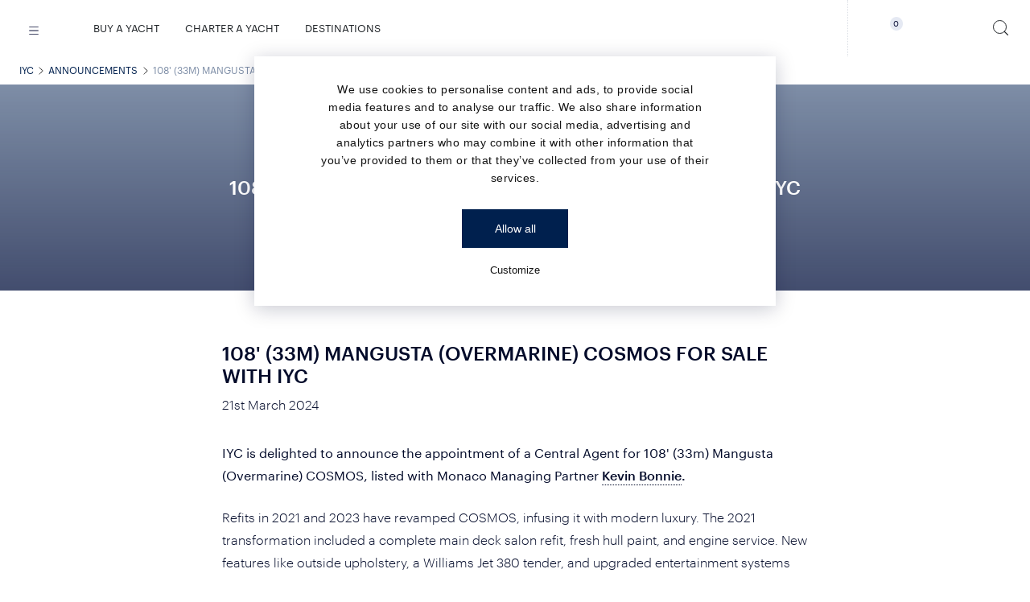

--- FILE ---
content_type: text/html; charset=UTF-8
request_url: https://iyc.com/announcements/108-33m-mangusta-overmarine-cosmos-for-sale-with-iyc/
body_size: 55559
content:
<!DOCTYPE html>
<html
    itemscope
    itemtype="http://schema.org/WebPage"
    xml:lang="en"
    xmlns="http://www.w3.org/1999/xhtml"
    lang="en"
>

<head>
    
    <meta charset="utf-8" />
    <meta
        http-equiv="X-UA-Compatible"
        content="IE=edge"
    />
    <meta
        name="apple-mobile-web-app-status-bar-style"
        content="default"
    >
    <meta
        name="viewport"
        content="width=device-width, initial-scale=1.0, minimum-scale=1.0, maximum-scale=1.0, user-scalable=no"
    />
            <meta
        name="robots"
        content="index,follow"
    />

        <link
        fetchpriority="high"
        rel="preload"
        as="image"
        type="image/avif"
        href="https://storage.googleapis.com/iyc-web-storage/2024/03/65fab44a73e0d_cosmos_0d0327dff2.jpeg"
        imagesrcset="https://img.imageboss.me/cms/width/360/2024/03/65fab44a73e0d_cosmos_0d0327dff2.jpeg 360w, https://img.imageboss.me/cms/width/540/2024/03/65fab44a73e0d_cosmos_0d0327dff2.jpeg 540w, https://img.imageboss.me/cms/width/700/2024/03/65fab44a73e0d_cosmos_0d0327dff2.jpeg 700w, https://img.imageboss.me/cms/width/900/2024/03/65fab44a73e0d_cosmos_0d0327dff2.jpeg 900w, https://img.imageboss.me/cms/width/1080/2024/03/65fab44a73e0d_cosmos_0d0327dff2.jpeg 1080w, https://img.imageboss.me/cms/width/1600/2024/03/65fab44a73e0d_cosmos_0d0327dff2.jpeg 1600w, https://img.imageboss.me/cms/width/1920/2024/03/65fab44a73e0d_cosmos_0d0327dff2.jpeg 1920w"
    >



<title data-layout-part-id="page-title">108' (33m) Mangusta (Overmarine) COSMOS for sale with IYC</title>
    <meta
        name="description"
        content="IYC is delighted to announce the appointment of a Central Agent for 108' (33m) Mangusta (Overmarine) COSMOS, listed with Monaco Managing Partner Kevin"
    />
<meta
    name="referrer"
    content="never"
/>
    
    <meta
        property="og:locale"
        content="en"
    />
    <meta
        property="og:type"
        content="website"
    />
    <meta
        property="og:site_name"
        content="IYC"
    />
    <meta
        property="og:title"
        content="108' (33m) Mangusta (Overmarine) COSMOS for sale with IYC"
    />

            <meta
            property="og:description"
            content="IYC is delighted to announce the appointment of a Central Agent for 108' (33m) Mangusta (Overmarine) COSMOS, listed with Monaco Managing Partner Kevin"
        />
                <meta
            property="og:image"
            content="https://storage.googleapis.com/iyc-web-storage/2024/03/65fab44a73e0d_cosmos_0d0327dff2.jpeg"
        />
        
    <meta
        itemprop="name"
        content="108' (33m) Mangusta (Overmarine) COSMOS for sale with IYC"
    />
            <meta
            itemprop="description"
            content="IYC is delighted to announce the appointment of a Central Agent for 108' (33m) Mangusta (Overmarine) COSMOS, listed with Monaco Managing Partner Kevin"
        />
    
            <meta
            itemprop="image"
            content="https://storage.googleapis.com/iyc-web-storage/2024/03/65fab44a73e0d_cosmos_0d0327dff2.jpeg"
        />
        
    <meta
        name="twitter:card"
        content="summary"
    />
    <meta
        name="twitter:creator"
        content="@iycyachts"
    />
    <meta
        name="twitter:site"
        content="@iycyachts"
    />

            <meta
            name="twitter:description"
            content="IYC is delighted to announce the appointment of a Central Agent for 108' (33m) Mangusta (Overmarine) COSMOS, listed with Monaco Managing Partner Kevin"
        />
        <meta
        name="twitter:title"
        content="108' (33m) Mangusta (Overmarine) COSMOS for sale with IYC"
    />

            <meta
            name="twitter:image"
            content="https://storage.googleapis.com/iyc-web-storage/2024/03/65fab44a73e0d_cosmos_0d0327dff2.jpeg"
        />
                        <link
            rel="canonical"
            hreflang="x-default"
            href="https://iyc.com/announcements/108-33m-mangusta-overmarine-cosmos-for-sale-with-iyc/"
        />
                    <meta
                property="og:url"
                content="https://iyc.com/announcements/108-33m-mangusta-overmarine-cosmos-for-sale-with-iyc/"
            />
                            <link
            rel="alternate"
            hreflang="ru"
            href="https://iyc.ru/announcements/108-33m-mangusta-overmarine-cosmos-for-sale-with-iyc/"
        />
                <link
        rel="icon"
        type="image/png"
        href="/favicon/favicon-32x32.png"
        sizes="32x32"
    />
    <link
        rel="shortcut icon"
        href="/favicon.ico"
    />



        <script async>
    window.dataLayer = window.dataLayer || [];
    window.dataLayer.push({
        'gtm.start': new Date().getTime(),
        event: 'gtm.js'
    });
</script>

<link
    rel="preconnect"
    href="https://www.googletagmanager.com"
>


<script>
    document.addEventListener('DOMContentLoaded', function() {
        const observer = new PerformanceObserver((entryList) => {
            const entries = entryList.getEntries();
            if (entries.length > 0) {
                const lcpEntry = entries[entries.length - 1];
                if (lcpEntry.startTime > 0) {
                    setTimeout(loadGTM(), 1000);
                    observer.disconnect();
                }
            }
        });
        observer.observe({
            type: 'largest-contentful-paint',
            buffered: true
        });

        function loadGTM() {
            (function(w, d, s, l, i) {
                w[l] = w[l] || [];
                w[l].push({
                    'gtm.start': new Date().getTime(),
                    event: 'gtm.js'
                });
                var f = d.getElementsByTagName(s)[0],
                    j = d.createElement(s),
                    dl = l != 'dataLayer' ? '&l=' + l : '';
                j.async = true;
                j.src = 'https://www.googletagmanager.com/gtm.js?id=' + i + dl;
                f.parentNode.insertBefore(j, f);
            })(window, document, 'script', 'dataLayer', 'GTM-K84BZWG');
        }
    });
</script>


<script>
    document.addEventListener('DOMContentLoaded', function() {
        const observer = new PerformanceObserver((entryList) => {
            const entries = entryList.getEntries();
            if (entries.length > 0) {
                const lcpEntry = entries[entries.length - 1];
                if (lcpEntry.startTime > 0) {
                    setTimeout(loadCookiebot, 2500);
                    observer.disconnect();
                }
            }
        });
        observer.observe({
            type: 'largest-contentful-paint',
            buffered: true
        });

        function loadCookiebot() {
            var script = document.createElement('script');
            script.id = 'Cookiebot';
            script.src = 'https://consent.cookiebot.com/uc.js';
            script.setAttribute('data-cbid', 'f680846c-6b8a-4229-bb96-ea501b5c5625');
            script.setAttribute('data-blockingmode', 'auto');
            script.type = 'text/javascript';
            script.async = true;
            document.head.appendChild(script);
        }
    });
</script>
            <meta
	name="datadog-env"
	content="production"
/>
<meta
	name="datadog-version"
	content="v10.6.4"
/>
<meta
	name="datadog-app-id"
	content="8fba738d-1c1b-4386-acde-2a8b1a6b82a9"
/>
<meta
	name="datadog-client-token"
	content="pub5d686fe732c5d28ab621015a52e78eec"
/>
<meta
	name="datadog-site"
	content="datadoghq.eu"
/>
    
    
            <meta
            name="google-site-verification"
            content="dxEqauk6ku7qP27gB8Plu28ZcQZZdlmfZuy0PCZuwc0"
        />
    
    
    <!-- Matice Laravel Translations generated -->
<script id="matice-translations">
    <!-- Matice Laravel Translations generated -->
; const Matice = {
  locale: 'en',
  fallbackLocale: 'en',
  translations: {"en":{"dynamic":{"Viewtesting for charter-key":"Please do not use this key in production (en)","type":{"yacht":{"name":"Search yacht name"}},"price":{"field":"Price","specification":"Specifications"},"min":{"field":"Min"},"max":{"field":"Max"},"length":{"field":"Length","units":{"meters":"Meters","feet":"Feet"}},"builder":{"find":"Find","view":"View","yachts":"yachts","field":"Builder","findOutMore":{"text":"Email us or Call us to find out more about :builder yachts available for sale."}},"destination":{"field":"Destination","filter":{"header":"AVAILABLE YACHTS FOR CHARTER"},"availableyachts":{"text":"See below available yachts for charter in :location"},"winter":"Winter","summer":"Summer","season":"Season","message":"<strong><a href=\":mail\" target=\"_blank\">Email us <\/a><\/strong>or<strong>\u00a0<\/strong><a href=\":link\" target=\"_blank\"><strong>contact a<\/strong> <strong>Charter Consultant<\/strong><\/a>\u00a0to find out about additional yachts for charter available in the area.","subTitle":"THE FINEST YACHTS IN THE GLOBAL CHARTER FLEET","chooseYourYacht":"CHOOSE YOUR YACHT","popular":"Popular","byRegion":"By region","findRegion":"Find by any Region","back":"Back"},"any":{"field":"Any"},"guests":{"field":"Guests","NumOf":"Number of Guests"},"cabins":{"field":"Cabins","NumOf":"Number of Cabins"},"year":{"built":{"field":"Year Built"},"refit":{"field":"Year Refit"}},"sortby":{"field":"Sort by"},"upto2y":"Up to 2 years","upto5y":"Up to 5 years","upto6":"Up to 6","upto10y":"Up to 10 years","over10y":"Over 10 years","lengthHigh":"Length: High","lengthLow":"Length: Low","priceHigh":"Price: High","priceLow":"Price: Low","yearBuiltH":"Year built: High","yearBuiltL":"Year built: Low","checkAvailabilityInRealTime":"Check yacht availability in real time","searchButton":"SEARCH","clearButton":"Clear filters","emailusButton":"EMAIL US","callUsButton":"CALL US","chartersWithoutPrice":"Price On Application","under":{"construction":"Under construction"},"yachtWithoutPrice":"Price On Application","contact":{"hero":{"office":"CONTACT"}},"department":{"team":{"filter":{"field":"DEPARTMENT"}}},"location":{"team":{"filter":{"field":"LOCATION"}}},"all":{"field":"All"},"global":{"location":{"field":"Global"}},"usa":{"location":{"field":"USA"}},"europe":{"location":{"field":"Europe"}},"team":{"department":{"sales":"Sales","charter":"Charter","admin":"Admin","charterManagement":"Charter Management","yachtManagement":"Yacht Management","crew":"Crew","management":"Management","insurance":"Insurance","marketing":"Marketing"}},"office":{"services":{"insurance":"Insurance","charter-management":"Charter Management","yacht-management":"Yacht Management Team","sales-charter":"Sales & Charter"},"section":{"contactUs":"Contact us","latestUpdates":"Latest Updates From The","salesCharterTeam":"Sales & Charter Team","charterManagementTeam":"Charter Management Team","salesManagementTeam":"Sales Management Team","insuranceTeam":"Insurance Team","charterDestinations":"Charter Destinations","charterDestinationsSubTitle":"With 71% of the Earth covered in water, there is always a new horizon to discover. Explore the top yachting destinations around the world.","charterYachts":"Our Charter Yacht recommendations","charterYachtsSubTitle":"We travel the world, studying the finest luxury megayachts and their crew, to offer our clients the ultimate charter experience.","salesYachts":"Our selection of Top Superyachts for Sale","salesYachtsSubTitle":"A curated selection of the finest superyachts available for sale around the world."},"about":{"address":"Address","directions":"Directions","phone":"Phone","email":"E-mail","findMore":"Find out more"}},"notfound":{"page":{"message":"Sorry, we can't seem to find the page that you are looking for."},"whatareyoulooking":"WHAT ARE YOU LOOKING FOR?","saveSearch":"We were unable to save your search right now. We are sorry for the inconvenience. Please try again later."},"notfoundMenu":{"sales":"YACHT SALES","charters":"YACHT CHARTER","team":"IYC TEAM","yachtmanagement":"YACHT MANAGEMENT","crew":"CREW","insurance":"INSURANCE"},"manufacturers":{"header":"SHIPYARDS & YACHT MANUFACTURERS","search":{"byname":{"field":"Search builder name"},"selectCountry":{"field":"Select country"},"selectYachtType":{"field":"Select one or more yacht types"},"viewAllBuilders":"View all builders"}},"previousPost":"PREVIOUS","nextPost":"NEXT","previousYacht":"PREVIOUS YACHT","nextYacht":"NEXT YACHT","homepage":{"internationa":"IYC \u2013 THE INTERNATIONAL YACHT COMPANY","welcome":"Welcome","questions":"How do you stand out in a crowded market where everyone follows each other?","lead":"You change course and take the lead.","course":"We\u2019ve changed course."},"findOutMore":"FIND OUT MORE","footerPolicyText":"I read and understood the Privacy Policy of IYC and I agree to the collection and use of my email by IYC according to the terms set out in this Policy.","footerPrivacyLink":"PRIVACY POLICY","discoverMore":"Discover more","newsHeader":"News","announcementHeader":"ANNOUNCEMENTS","telephoneButton":{"text":"TELEPHONE"},"listYachtButton":"LIST YOUR YACHT FOR SALE WITH IYC","yachtSales":{"hero":{"text":"YACHT SALES"}},"featured":{"hero":{"text":"Featured"}},"charter":{"hero":{"header":"CHARTER"},"price":{"plusExpenses":"p\/week + expenses","perweek":"PRICE PER WEEK & EXPENSES","perweekWinter":"WINTER SEASON (PER WEEK & EXPENSES)","perweekSummer":"SUMMER SEASON (PER WEEK & EXPENSES)","perWeekPlusExpenses":"From :price","from":"From","to":"To"},"destinations":{"regions":"Regions","inspiration":"Destination Inspiration","selectAll":"Select all"},"refit":"Refit","download":{"brochure":"Download brochure"},"suSeason":"SUMMER SEASON","wiSeason":"WINTER SEASON","guestFrom":"GUESTS FROM","guestTo":"GUESTS TO","charterInfo":"CHARTER INFO","toys":"Toys","toys_specific":{"Jetskis":"Jetskis","Seaboat":"Seabob","DivingEquipment":"Diving Equipment","Snorkeling":"Snorkeling Equipment","PaddleBoard":"Paddle Board","FishingRob":"Fishing Rod"},"description":"Description","bio":"View Bio","highlights":"Highlights","keyFeatures":"Key Features","brochure":"View brochure","contactMe":"Contact Me","callMe":"Call me","emailMe":"Email Me","brokerView":"The broker\u2019s view","standoutFeatures":"Standout Features","locationWeeklyRate":"Location & Weekly Rate","viewMorePhotos":"VIEW MORE PHOTOS","viewImages":"VIEW ALL IMAGES","rate":"Rate","viewPhotos":"View the photos","view":"View","viewYacht":"View Yacht","yacht":{"name":"YACHT NAME"},"poa":"POA","features":"FEATURE","dates":{"from":"DATES FROM","to":"DATES TO"},"fates":{"from":{"to":"dates from - to"}},"destination":"Destinations","pricesTo":"PRICES TO","pricesFrom":"PRICES FROM","lengthTo":"LENGTH TO","lengthFrom":"LENGTH FROM","yearFrom":"YEAR FROM","yearTo":"YEAR TO","checkAvailability":"CHECK AVAILABILITY","checkYachtAvailability":"Check Yacht Availability","needHelpVacation":"Need help planning your vacation?","week":"week","watchVideos":"WATCH VIDEOS","watchVideo":"WATCH VIDEO","crewProfiles":{"download":"Download"}},"pagination":{"general":{"previousButton":"PREVIOUS","nextButton":"NEXT"}},"sendButton":"Send","continueButton":"Continue","footer":{"placeholder":{"text":"Get IYC email updates"}},"search":{"placeholder":{"text":"Search"}},"ask":{"price":"Asking Price"},"yacht":{"pricePerGt":"Price \/ GT","length":"Length","beam":"Beam","tonnage":"Gross Tonnage","built":"Built","max":{"speed":"Maximum speed"},"cruis":{"speed":"Cruise Speed"},"builder":{"text":"Builder","custom":"Custom built"},"guests":{"text":"Guests"},"cabins":{"text":"Cabins"},"hullMaterial":"Hull Material","crew":{"text":"Crew"},"hull":"Hull","superstrcture":"Superstructure","backto":{"search":"Back to search"},"button":{"call":"Call :name"},"deck":"Deck","generalArrangement":"General Arrangement","brochure":"Brochure","specifications":"Specifications","viewVideo":"View Video","viewVirtualTour":"View Virtual Tour","crewProfiles":"Crew Profiles","sampleMenu":"Sample menu","virtual":{"header":"Virtual tour"}},"yachtHighlights":"Highlights","yachtvirtual":{"subtitle":"Step aboard :yachtname and take a 360\u00b0 tour of her timeless interior"},"yachtvisit":{"fullscreen":"View Full Screen"},"fleetPromptRedirect":"Click on the link below to be redirected to yachtbrochures.com, IYC's Broker Friendly Website, to view and download the broker-friendly material of this yacht.","viewBrokerMaterial":"View broker friendly material","enquireNow":"Enquire Now","enquire":"Enquire","enquireOrReserve":"Enquire or Reserve","readMore":"Read More","readLess":"Read Less","charterToys":"TOYS","yachtBrokerform":"Enquire About :yachtname For Sale","email":{"text":"Email"},"charterIYCform":"Enquire About Chartering :yachtname","charterIYCformSub":"Please complete the form below and our Charter Team will respond to your enquiry shortly.","shipyardsAndManu":"SHIPYARDS & YACHT MANUFACTURERS","share":{"text":"Share"},"soldLink":"SOLD","selectDate":"Select Date..","virtualTourLink":"Click here for the Virtual Tour.","searchIyc":{"Placeholder":"SEARCH IYC","results":{"meta_title":"Search results for \":term\""}},"noResults":"Sorry, no results found for:","helpFind":"What else can we help you find? Search for:","yachtsForSale":"Yachts for Sale","luxuryYachtsForSale":"Luxury Yachts for Sale","yachtsForCharter":"Yachts for Charter","yachtForSale":"Yacht for Sale","yachtForCharter":"Yacht for Charter","yachtsForSaleChoice":":count Yacht for Sale|:count Yachts for Sale","yachtsForCharterChoice":":count Yacht for Charter|:count Yachts for Charter","ourService":"Our Services","ourTeam":"Our Team","iycOffices":"IYC Offices","yachtTypesTitle":" :yachtTitle for sale","chooseFromL":"Choose from list","singleYachtText":"Contact IYC today to get an insightful, informed opinion about the sale or purchase of your yacht. We have one of the most knowledgeable teams of Yacht Sales Consultants globally and IYC is consistently ranked within the Top 5 companies in luxury yacht sales.  Our work ethic is driven by efficiency and transparency and it\u2019s our goal to ensure that we pair the right yacht with the right owner.","iycsalesTitle":" IYC YACHT SALES","filters":{"over":{"text":"Over"},"dates":{"title":"Booking Dates","label":"Charter Dates"},"builder":{"search":{"label":"Find builder"}},"extras":{"label":"Extra Features","values":{"slide":{"label":"Slide"},"spa":{"label":"Spa"},"elevator":{"label":"Elevator"},"beach_club":{"label":"Beach club"},"jacuzzi":{"label":"Jacuzzi"},"master_on_main":{"label":"Master cabin on main deck"},"stabilizers":{"label":"Stabilizers"},"wheelchair":{"label":"Wheelchair accessible"},"kid_friendly":{"label":"Ideal for families with kids"},"pet_friendly":{"label":"Pet friendly"},"award_winning":{"label":"Award winning"},"rich_toy_collection":{"label":"Rich toy collection"},"diving_facilities":{"label":"Diving facilities and equipment"}}},"price":{"include_poa":{"label":"Include POA"}},"reserve_now":{"title":"Reserve online","label":"Reserve enabled"},"motor-sailing":{"label":"Type","values":{"motor":{"label":"Motor"},"sailing":{"label":"Sailing"}}},"category":{"label":"CATEGORIES","values":{"new_build":{"label":"New Build"},"tender":{"label":"Tenders"},"classic":{"label":"Classic"},"price_reduction":{"label":"Price Reductions"},"new_listing":{"label":"New Listings"}}},"sort":{"options":{"created-at":{"asc":"By Old Additions","desc":"Newest Listings"},"liked":{"desc":"Liked"},"disliked":{"desc":"Disliked"},"offer":{"desc":"Broker selection"}}},"util":{"upTo":"Up to :value","above":":value+","upToYears":"Up to :value years","aboveYears":"Over :value years","other":"Other"},"results":{"more":"Load more","updating":"Updating your results..."},"no-results":{"title":"Sorry, we couldn\u2019t find any results that match your search","text":"Maximise your search outcome by updating one of the following filters:"},"more-available":{"title":"Other Luxury Yachts you might like"},"reserve":{"tooltip":"Places a priority reservation request on the yacht\u2019s calendar for the selected dates. No charges applied until the charter is officially confirmed and the contract has been signed. You may cancel at any time prior to that.","price":{"tooltip":"Card pre-authorised with 5% of charter fee or minimum of \u20ac2,500. No charges applied until the charter contract has been signed."}},"iycYachts":"IYC Yachts","archived":"Archived Yachts","available-for-offer":"Available Yachts","unavailable-for-offer":"Unavailable Yachts","liked":"Liked","disliked":"Disliked","newly-added":"Newly Added","unavailable":"Unavailable","resetAll":"Reset all filters","reset":"Reset filters","show":"Show filters","hide":"Hide filters","viewMore":"View more","viewLess":"View less","submit":{"go":"Go"},"filters":"Filters","apply":"Apply","clear":"Clear","tags":{"no-results":{"title":"Sorry, we couldn\u2019t find any results that match your search criteria.","text":"Maximize your search outcome by updating one of the filters or save this search to be notified when new yachts matching your criteria are added to our fleet."}}},"forsale":{"only":{"text":" for sale"}},"pricerate":"Charter Rate","builderC2a":"<strong><a href=\"#\" :action>Email us <\/a><\/strong> or <strong><a href=\"tel: :phone\" class=\"lazy-layout\" data-template=\"href-phone\" data-template-mode=\"replace-href\">Call us<\/a><\/strong> to find out more about :builderName and the yachts available for sale.","yachtTypeC2a":"<strong><a href=\"#\" :action>Email us <\/a><\/strong> or <strong><a href=\"tel: :phone\" class=\"lazy-layout\" data-template=\"href-phone\" data-template-mode=\"replace-href\">Call us<\/a><\/strong> to find out more about :yachtsOfType available for sale.","generalInquiries":"General Enquiries","salesContactFormText":"Please complete the form below to send us an Email and our Sales Team will\u00a0respond to your enquiry shortly.","buy":"BUY","recommended":{"title":"Similar Yachts Available for Charter","title_charter":"Similar Yachts Available for Charter","description":{"charter":"View the list of similar yachts that are available for charter. If you can still not find what you are looking for <button type=\"button\" data-action=\"click->horizonsForm#show\" data-targetform=\"frmCharterContactForm\" data-controller=\"horizonsForm\">email us<\/button> with your request.","sales":"View the list of similar yachts available for sale. If you can still not find what you are looking for <button type=\"button\" data-action=\"click->horizonsForm#show\" data-targetform=\"frmSalesContactForm\" data-controller=\"horizonsForm\">email us<\/button>."},"title_sales":"Similar Yachts Available for Sale","viewAllInDestination":"View all yachts in this destination","viewMoreSimilar":"View more similar yachts","viewSimilar":"View similar yachts"},"charterFeeTooltip":"Includes the yacht rental fee with crew and all necessary equipment, insured for marine risks.","charterTaxTooltip":"Includes VAT and any other local cruising taxes.","charterTaxRangeTooltip":"Tax rate and VAT for this destination may vary depending on the charter duration, yacht length, vessel certificates and other factors. Specific tax rate for this vessel will be shared following your request.","charterAPATooltip":"Advanced Provisioning Allowance (APA) is the amount to cover any running expenses while on board (e.g. transport, fuel, food, berthing dues, harbor charges, agency fees, equipment requested etc.). The final APA % is determined by the vessel and is usually estimated between 25% - 40% of the Charter Fee. Any remaining funds will be returned to the charterer.","reserveNowRangeMessage":"Reservation request is available for charters of 7+ days. To enable update your dates.","reserveNowPreSearchRangeMessage":"Reservation request is available for charters of 7+ days.","reserveNowFormText":"Please complete the form below to submit your online reservation request.","selectYourCharterDates":"Select your charter dates.","billingAddress":"Billing Address","chartererInformation":"Charterer Information","checkAvailabilityMessage":"Charter details provided (rates, APA, Taxes) are an estimate. All particulars are given in good faith and are believed to be correct but are not guaranteed. Rates, destinations and availability are subject to change as per the yacht\u2019s calendar.","checkAvailabilityMessageMore":"The information presented is subject to change as a result of new information, changes in circumstances, prevailing conditions and availability. This information is subject to final confirmation via email by IYC and does not constitute a final binding offer or acceptance of an offer. Final details will be agreed in writing via a binding contract.","checkAvailabilityReserveMessage":"<strong>Reservation Requests:<\/strong><br>A 'Reservation' places a booking request \/ hold on the yacht\u2019s calendar and prioritizes the request for the specific dates. The Reservation will turn into a confirmed booking once the Owner has accepted the charter request, a contract has been signed and the remaining charter deposit has been paid. The reservation amount will be authorized on your credit card. No charges are applied until the charter is officially confirmed and the contract has been signed. You may cancel at any time prior to that.","checkAvailabilityReserveMessageMore":"<strong>Charter Details:<\/strong><br>Charter details provided (rates, APA, Taxes) are an estimate. All particulars are given in good faith and are believed to be correct but are not guaranteed. Rates, destinations and availability are subject to change as per the yacht\u2019s calendar.The information presented is subject to change as a result of new information, changes in circumstances, prevailing conditions and availability. This information is subject to final confirmation via email by IYC and does not constitute a final binding offer or acceptance of an offer. Final details will be agreed in writing via a binding contract.","checkAvailabilityAvailabilityMessage":"Charter details provided (rates, APA, Taxes) are an estimate. All particulars are given in good faith and are believed to be correct but are not guaranteed. Rates, destinations and availability are subject to change as per the yacht\u2019s calendar.","checkAvailabilityAvailabilityMessageMore":"The information presented is subject to change as a result of new information, changes in circumstances, prevailing conditions and availability. This information is subject to final confirmation and does not constitute a final binding offer or acceptance of an offer. Final details will be agreed in writing via a binding contract.","checkAvailabilityYachtNotAvailableMessage":"Lorem ipsum","checkAvailabilityViewMore":"VIEW MORE","editDatesDestination":"Edit Dates & Destination","editDates":"Edit Dates","notAvailableForYouDesiredDates":"Not available for you desired dates?","noAvailableLocationsForDateRange":"Please modify your selected dates to view available destinations.","searchOther":"Search other","availableYachts":"available yachts","contactUs":"contact us","forAMoreAccurateTaxEstimate":"For a more accurate tax estimate please select a specific destination.","clearAll":"CLEAR ALL","skip":"SKIP","bookNow":"Book Now","requestNow":"Request Now","reserveNow":"Reserve","reserve":"Reserve","reservationRequestFor":"Reservation Request For","reserveNowFAQs":"Frequently Asked Questions","acceptTerms":"Accept terms","failedTransaction":"Failed transaction!","failedTransactionMessage":"<p>Sorry, your card authorization did not go through.<\/p> <p class=\"space-top-2\">Please review the card information you entered and attempt the transaction again, or try using a different card.<\/p>","failedTransactionContactMessage":"If the issue persists, please select the Contact Us option. Our team wil be notified of your request and will help you proceed with the reservation of your selected yacht.","paymentSuccess":"Thank you for your Reservation!","paymentSuccessMessage":"We have successfully received your reservation request! Our charter team will be contacting you shortly to assist with the booking process and to help you organize your yacht charter.","paymentContactSuccess":"Thank you for your Reservation Request!","paymentContactSuccessMessage":"Thank you for contacting us about your reservation! We have received your request and a member of our charter team will be in touch soon to assist you with the reservation process and help you arrange your yacht charter.","reservationFee":"5% of Charter Fee","checkAvailabilityLowerCase":"Check Availability","enquireAboutThisYacht":"Enquire About this Yacht","enquireAbout":"Enquire About","enquireAboutYacht":" Enquire About Yacht","charterDetails":"Charter details","charterFee":"Charter Fee","tax":"Tax","apa":"APA","estimatedApa":"Estimated APA","totalEstimatedCost":"Estimated Total","charterCostDetails":"Charter cost details","notAvailableForCharter":"This yacht is currently not known to be available for charter","notifyMeForAvailability":"Notify me if it becomes available.","notifyMeWhenAvailable":"Notify me when available","notifyMeWhenAvailableMessage":"Leave your e-mail and we will inform you once the yacht becomes available for charter","notifyMe":"Notify me","notifyMeThankYouSubtitle":"You will receive email notifications informing you if :yachtname becomes available.","searchYacts":"View yachts for charter","fleeDisclaimerCharter":"Prices are subject to change. Not all yachts are offered for charter to US residents while in US waters.","fleeDisclaimerSales":"Prices and locations are subject to change. Not all yachts are offered for sale to US residents while in US waters.","edit":"Edit","charterSearchContactUsTitle":"Can\u2019t find what you\u2019re looking for? Contact us here.","charterSearchContactUsText":"IYC\u2019s Charter Consultants have access to all crewed charter yachts throughout the world.","salesSearchContactUsText":"IYC\u2019s Sales Consultants have access to all superyachts throughout the world.","hideMoreOptions":"Hide more options","moreOptions":"More options","moreArticles":"More Articles","allDestinations":"All Destinations","viewMore":"View more","viewLess":"View less","viewOnline":"View online","orderCopy":"Order your copy","issue":"Issue","currency":"Currency","previousEditions":"Previous editions","selectByYear":"Select by year","allPublications":"All Publications","requestYourCopy":"Request your complimentary magazine copy today and our team will make the necessary arrangements to send it to the address you provide.","testimonials":{"title":"Testimonials","count":":count Testimonial|:count Testimonials"},"yachts":{"notAvailable":{"contactUs":"CONTACT US","sales":{"title":"Currently not available."},"charter":{"title":"Currently not for charter."},"text":"This yacht is not known to be available. Contact us if you would like us to help you find a similar yacht."},"button":{"show":"Show all","hide":"hide"},"searchDestination":"Type a destination..","selected":{"tooltip":"Select the yachts you would like to visit at the show"},"hull":{"Aluminum":"Aluminum","Alustar":"Alustar","Carbon":"Carbon","Carbon Fiber":"Carbon Fiber","Cement":"Cement","Composite":"Composite","Fiberglass":"Fiberglass","Fiberglass, GRP":"Fiberglass, GRP","Fiberglass, Wood":"Fiberglass, Wood","GRP":"GRP","GRP, Steel":"GRP, Steel","GRP, VTR":"GRP, VTR","GRP, Wood":"GRP, Wood","Iron":"Iron","Kevlar":"Kevlar","Kevlar, GRP":"Kevlar, GRP","Other":"Other","Polyester":"Polyester","Stainless Steel":"Stainless Steel","Steel":"Steel","Steel Ice Class":"Steel Ice Class","Steel, Aluminum":"Steel, Aluminum","Steel, Wood":"Steel, Wood","Steel, Wood, GRP":"Steel, Wood, GRP","Wood":"Wood","Wood, GRP":"Wood, GRP"},"superstructure":{"Aluminum":"Aluminum","Aluminum, GRP":"Aluminum, GRP","Aluminum, Steel":"Aluminum, Steel","Aluminum, Teak":"Aluminum, Teak","Aluminum, Wood":"Aluminum, Wood","Carbon":"Carbon","Carbon, Fiber":"Carbon, Fiber","Composite":"Composite","Fiberglass":"Fiberglass","Fiberglass Composite":"Fiberglass Composite","Fiberglass, Carbon, Kevlar":"Fiberglass, Carbon, Kevlar","Fiberglass, Wood":"Fiberglass, Wood","Glass reinforced Plastic":"Glass reinforced Plastic","GRP":"GRP","GRP, Fiberglass sandwich":"GRP, Fiberglass sandwich","GRP, Kevlar":"GRP, Kevlar","GRP, Steel":"GRP, Steel","Kevlar":"Kevlar","Kevlar Carbon, GRP":"Kevlar Carbon, GRP","Kevlar, Carbon Fiber":"Kevlar, Carbon Fiber","Stainless Steel":"Stainless Steel","Steel":"Steel","Steel, Aluminum":"Steel, Aluminum","Steel, GRP":"Steel, GRP","Steel, Teak":"Steel, Teak","Steel, Wood":"Steel, Wood","Teak":"Teak","Wood":"Wood","Other":"Other"},"deck":{"Teak":"Teak","GRP":"GRP","Fiberglass":"Fiberglass","Wood":"Wood","Crew":"Crew"},"status":{"priceReduction":"Price Reduction","specialOffer":"Special Offer","newListing":"New Listing"}},"locationsAndRatesDisclaimer":"Rates and destinations are subject to change per the yacht\u2019s availability. All particulars are given in good faith and are believed to be correct but are not guaranteed.","charterPage":{"contactForm":{"title":"Enquire About Chartering"}},"destinationPage":{"destinations":"Destinations in","luxuryCharter":"Yacht Charter Destinations","featuredCharter":"Featured Yachts for Charter","topAvailableCharterGeneric":"Top Yachts available for charter","topAvailableCharter":"Top Yachts available for charter in :location","charterCoslutantGeneric":"to find out about additional yachts for charter available.","charterCoslutant":"to find out about additional yachts for charter available in the area.","searchYachtsForCharter":"search yachts for charter","email":"Email us","or":"or","contact":"contact a Charter Consultant","datesLabel":"Dates"},"faqsHeading":"FREQUENTLY ASKED QUESTIONS","menu":{"destinations":"Destinations"},"addToEnquiry":"Add to Enquiry","addedToEnquiry":"Added to Enquiry","updateEnquiry":"Update enquiry","cancel":"Cancel","addToFavorites":"Add to Favorites","addedToFavorites":"Added to Favorites","addedToComparison":"Added to Comparison","notifications":{"frequency":{"daily":"Daily","weekly":"Weekly","monthly":"Monthly"}},"createEnquiry":"SEND ENQUIRY","myEnquiryList":"My Enquiry List","yourEnquiryListIsEmpty":"Your Enquiry List is Empty","selectedYachtsForSale":"Selected Yachts for Sale","selectedYachtsForCharter":"Selected Yachts for Charter","addMoreYachts":"ADD MORE YACHTS","sendUsYourEnquiry":"Send us your Enquiry","viewYourEnquiryList":"View your Enquiry List here.","downloadReport":"Request report","myFavorites":"My Favorites","favorite":"Favorite","favoriteEmailYourFavoritesList":"Email your Favorites List","favoriteShareList":"Share your list of Favorite Yachts via email","comparison":{"title":"Comparison","columns":{"name":{"title":"Name"},"location":{"title":"Location"},"charter_rate":{"topLabel":"Lowest rate"},"salesPrice":{"topLabel":"Lowest price"},"loa":{"topLabel":"Lengthiest"},"priceGt":{"topLabel":"Lowest price\/GT"},"yearBuild":{"topLabel":"Newest"},"yearRefit":{"topLabel":"Most recent refit"},"cabins":{"topLabel":"Max cabins"},"guests":{"topLabel":"Max guests"},"grossTonage":{"topLabel":"Highest GRT"}}},"ViewInComparisonTable":"View in Comparison table","ViewComparisonTable":"View Comparison table","comparePresentationYachts":"Compare Presentation Yachts","compare":"Compare","myComparison":"Yacht Comparison","emailSuccess":"Email successfully sent!","receiveSuccess":"You will receive an email with your list of Favorite Yachts.","close":"CLOSE","sendToYourEmail":"SEND TO YOUR EMAIL","emptyMessage1":"You have no saved yachts in your favorites list.","emptyMessage2":"You can add yachts to your favorites list and receive a copy via email.","emptyMessage3":"Your favorites list will be saved for 30 days.","emptyMessage4":"The list will be automatically cleared after that or the next time you clear your browser cache","emptyComparisonMessage1":"You have no saved yachts in your comparison list.","emptyComparisonMessage2":"You can add yachts to your comparison list and receive a copy via email.","emptyComparisonMessage3":"Your comparison list will be saved for 30 days.","emptyComparisonMessage4":"The list will be automatically cleared after that or the next time you clear your browser cache","change":"Change","viewMatches":"VIEW MATCHES","createdOn":"Created on","forCharterOnlyText":"For Charter","forSalesOnlyText":" For Sale","filter":{"tags":{"price":"Prices","length":"Length","guests":"Guests","year":"Year","years":"Years","yearRefit":"Year refit up to","yearBuilt":"Year built","extraFeatures":"Extra features"}},"savedSearches":"Saved Searches","frequency":{"email":"Get notified by email","howOftenNotified":"How often would you like to be notified?","continue":"CONTINUE","thankYou":"Thank you!","criteria":"You will receive email notifications informing you about new listings and updates matching your search criteria","preference":"to view and edit your preferences and notification settings.","clickHere":"Click here","thanksMessage":"Your notification frequency has changed successfully."},"toast":{"thankYou":"Thank you!","thanksMessage":"Your message was sent successfully."},"save":{"yourSearch":"Save your search","thisSearch":"Save this search","form":{"fields":{"title":{"label":"Title"}}},"noResult":{"title":"You have no saved searches.","text":"We recommend searching for yachts and saving your search criteria to receive relevant notifications regarding your yachts of interest or new additions."}},"deleteSearch":"Are you sure you want to delete this saved search?","deleteSearchButton":"Yes, delete it","cancelSearchButton":"Cancel,keep this","boatShow":{"schedule":"Schedule your yacht viewing","yourEnquiryListIsEmpty":"Your Viewing List is Empty. Select the list of yachts you would like to view at the show.","sendUsYourEnquiry":"Pre-Register: Palm Beach International Boat Show","preRegister":"Pre-Register:","addViewList":"Add to viewing list","addedViewList":"Added to viewing list","preRegisterButton":{"text":"Register interest"},"yacht":{"label":{"charter":{"text":"Also available for charter"},"sales":{"text":"Also available for sale"}}}},"CONTACT":"CONTACT","yachtsSelected":"Yachts selected for viewing","preRegister":"PRE-REGISTER","gotIt":"Got it","notification":{"text":"We have successfully received your enquiry and will be contacting you shortly with more information related to your request."},"successTitleMarketReports":"Thank you!","successContentMarketReports":"We have successfully received your submission. Our team will review your request and share the report via email.","viewCharter":"View yachts for charter","viewSale":"View yachts for sale","searchYachtsCharter":"Search yachts for charter","searchYachtsSale":"Search yachts for sale","yachtStatus_not_for_sale":"Withdrawn","yachtSatus_sold":"Sold","yachtSatus_pending":"Pending","yachtSatus_unavailable":"Unavailable","scrollDownToView":"Scroll down to view yachts","offers":{"brochure":{"type":{"full":"Full","comparison":"Comparison","summary":"Summary"}}},"notAbleToAdded":"Not able to Added","backToProposal":"Back","PurchaseGuide":"Purchase Guide","viewItinerary":"View sample itinerary","proposalUnavailableYacht":"This yacht selection is no longer available","proposalUnavailableSelection":"Your yacht selection proposal has expired. Please contact your Sales Consultant to receive a new selection.","proposalUnavailableSelectionCharter":"Your yacht selection proposal has expired. Please contact your Charter Consultant to receive a new selection.","proposalYachtsForSale":"This presentation includes","proposalYachts":"yachts","proposalYacht":"yacht","proposalsAdditionalFiles":"ADDITIONAL FILES","proposalsDisclaimer":"The information presented is subject to change as a result of new information, changes in circumstances, prevailing conditions and availability. This information does not constitute a final binding offer or acceptance of an offer. Final details will be agreed in writing via a binding contract.","proposalsAttachments":"Attachments","proposalsDownload":"Download","job_positions":{"remote":"Remote position"},"newsletter":{"form":{"title":"Newsletter Subscription","fields":{"preferences":{"label":"Communication Preferences"}}}},"whiteLabel":{"sales":{"no-results":{"text":"Maximize your search outcome by updating one of the filters."}},"home":{"title":"The finest yachts for Sale & Charter","subtitle":"All yacht information at your fingertips."}},"payNow":"Submit Reservation","charterSkeletonAlt":"mega yacht charters by IYC","salesSkeletonAlt":"super yacht  sales by IYC","scrollToViewMore":"Scroll down to view more","exploreAllDestinations":"Explore all destinations","yachtsCarousel":{"Yachts on Display with IYC":"Yachts on Display with IYC"},"extendedPage":{"findOutMore":{"title":"Find out more"},"yachtSearch":{"heading":" :pageTitle for sale"},"builder":"Yachts for sale by :builder"},"builderSearch":{"title":"Shipyards & yacht manufacturers","builderName":{"placeholder":"Search builder name"},"country":{"placeholder":"Select country"},"yachtType":{"placeholder":"Select one or more yacht types"},"viewAllButton":{"text":"View all builders"}},"extendedBuilderSearch":{"title":"Most popular shipyards & yacht manufacturers"},"yachtTypes":{"findOutMore":{"text":"Email us or Call us to find out more about :yachtType available for sale."}},"detailsModule":{"country":"Country","yachtTypes":"Yacht types","specialties":"Specialties","sizeRange":"Size range","hullConfiguration":"Hull configuration","hullMaterial":"Hull material","rigType":"Rig type","services":"Services"},"TOC":"Table of contents","blog":{"subTitle":"Bespoke Travel Blog","blogTags":{"title":"Explore more topics"}},"emailUs":"Email us","includeUnderConstruction":"Include Under Construction","widgets":{"recommended":{"description":{"new_charter":{"partOne":"View the list of similar yachts that are available for charter. If you can still not find what you are looking for","partTwo":"email us","partThree":"with your request."},"new_sales":{"partOne":"View the list of similar yachts available for sale. If you can still not find what you are looking for","partTwo":"email us","partThree":"with your request."}}},"recaptcha":{"failed":"ReCapcha verification failed. Please try again."},"form":{"submission":{"failed":"There was a problem submitting the form. Please try again."},"loading":{"failed":"There was a problem loading the form. Please try again later."}},"widget":{"loading":{"failed":"An unexpected error occured while loading, please try reloading the page."}},"checkAvailabilityPricingLoadingError":"There was an error fetching the pricing information. Please try again later.","yachtSearch":{"similarYachts":{"loadingError":"We encountered an issue while fetching similar yachts. Please check back later."},"destinations":{"searchResults":"Search Results","loadingError":"There was a problem loading the destinations, please try again later. If the problem persists, please contact support.","notFound":"No destinations found.","selected":"selected"},"loading":{"error":"There was a problem retrieving the yachts, please try again later."}},"YachtAvailability":{"destinations":{"noSearchResults":"There are no destinations matching  your search."}}}},"main-header":{"buy_a_yacht":{"title":"Buy a Yacht","url":"\/luxury-yacht-sales\/#search","req":"\/luxury-yacht-sales\/"},"charter_a_yacht":{"title":"Charter a Yacht","url":"\/luxury-yacht-charters\/#search","req":"\/luxury-yacht-charters\/"},"language":"Language","search_term":"Enter a search term","main_menu":"Main menu","pop_search_terms":"Popular search terms","search":"Search"},"main-nav":{"proposals":"Proposals","my_favorites":"My favorites","my_comparison":"Yacht Comparison","settings_page":"Notifications subscriptions","buy_a_yacht":{"title":"BUY A YACHT","search_yachts_for_sale":{"title":"Search Yachts for Sale","url":"\/luxury-yacht-sales\/#search"},"recent_sales":{"title":"Recent Sales","url":"\/recent-sales\/"},"new_construction":{"title":"New Construction","url":"\/new-yacht-building\/"},"yacht_types":{"title":"Yacht Types","url":"\/yacht-types\/"},"search_yachts_for_sale_faq":{"title":"Sales FAQ","url":"\/sales-faq\/"}},"charter_a_yacht":{"title":"CHARTER A YACHT","overview":{"title":"Overview","url":"\/luxury-yacht-charters\/"},"search_yachts_for_charter":{"title":"Search Yachts for Charter","url":"\/luxury-yacht-charters\/#search"},"destinations":{"title":"Destinations","url":"\/destinations\/"}},"yacht_management":{"title":"YACHT MANAGEMENT","overview":{"title":"Overview","url":"\/yacht-management\/"},"our_services":{"title":"Our services","url":"\/yacht-management-services\/"},"crew":{"title":"Crew","url":"\/crew\/"},"blue_software":{"title":"Blue software","url":"\/blue\/"}},"insurance":{"title":"INSURANCE","overview":{"title":"Overview","url":"\/yacht-insurance\/"},"our_services":{"title":"Our services","url":"\/yacht-insurance\/#services"}},"charter_management":{"title":"CHARTER MANAGEMENT","overview":{"title":"Overview","url":"\/charter-management\/"}},"about":{"title":"ABOUT","team":{"title":"Team","url":"\/our-team\/"},"offices":{"title":"Offices","url":"\/contact\/"},"news":{"title":"News","url":"\/news\/"},"announcements":{"title":"Announcements","url":"\/announcements\/"},"careers":{"title":"Careers","url":"\/careers\/"},"contact_us":{"title":"Contact Us","url":"\/contact-us\/"},"press":{"title":"In the Press","url":"\/press\/"},"blog":{"title":"HORIZONS Blog","url":"\/blog\/"}},"get_in_touch":{"title":"GET IN TOUCH"},"email_us":{"title":"Email us","url":"\/contact-us\/"}},"menu":{"yacht_sales":{"title":"Yacht Sales","url":"\/luxury-yacht-sales\/","req":"\/luxury-yacht-sales\/"},"charter_main":{"title":"Charter","url":"\/luxury-yacht-charters\/#search","req":"\/luxury-yacht-charters\/"},"search_yachts_for_sale":{"title":"Search Yachts for Sale","url":"\/luxury-yacht-sales\/#search"},"search_yachts_for_charter":{"title":"Search Yachts for Charter","url":"\/luxury-yacht-charters\/#search"},"destinations":{"title":"Destinations","url":"\/destinations\/"},"contact_us":{"title":"Contact Us","url":"\/contact-us\/"},"sales":{"title":"Sales","url":"#"},"charter":{"title":"Charter","url":"#"},"services":{"title":"Services","url":"#"},"about_us":{"title":"About Us","url":"#"},"sales_overview":{"title":"Overview","url":"\/luxury-yacht-sales\/"},"recent_sales":{"title":"Recent Sales","url":"\/recent-sales\/"},"new_construction":{"title":"New Construction","url":"\/new-yacht-building\/"},"yacht_types":{"title":"Yacht Types","url":"\/yacht-types\/"},"charter_overview":{"title":"Overview","url":"\/luxury-yacht-charters\/#search"},"services_overview":{"title":"Overview","url":"\/services-overview\/"},"yacht_management":{"title":"Yacht Management","url":"\/yacht-management\/"},"charter_management":{"title":"Charter Management","url":"\/charter-management\/"},"insurance":{"title":"Insurance","url":"\/yacht-insurance\/"},"crew_placement":{"title":"Crew Placement","url":"\/agency-services\/"},"team":{"title":"Team","url":"\/our-team\/"},"offices":{"title":"Offices","url":"\/contact\/"},"news":{"title":"News","url":"\/news\/"},"announcements":{"title":"Announcements","url":"\/announcements\/"},"all_destinations":{"title":"All","url":"\/destinations\/"},"caribbean":{"title":"Caribbean","url":"\/caribbean\/"},"bahamas":{"title":"Bahamas","url":"\/bahamas\/"},"greece":{"title":"Greece","url":"\/greece\/"},"croatia":{"title":"Croatia","url":"\/croatia\/"},"new_england":{"title":"New England","url":"\/new-england\/"},"france":{"title":"France","url":"\/france\/"},"italy":{"title":"Italy","url":"\/italy\/"},"spain":{"title":"Spain","url":"\/spain\/"},"language":"Language","searchTerm":"Enter a search term","popSearchTerms":"Popular search terms","mainMenu":"Main menu","getInTouch":"Get in touch","emailUs":"EMAIL US","navInfo":"IYC supports our clients from 13 offices strategically located in some of the world\u2019s most promiment yachting destinations."},"footer":{"buy_a_yacht":{"title":"BUY A YACHT","sales_market_report":{"title":"Sales Market Report","url":"\/market-reports\/sales\/"},"search_yachts_for_sale":{"title":"Search Yachts for Sale","url":"\/luxury-yacht-sales\/#search"},"recent_sales":{"title":"Recent Sales","url":"\/recent-sales\/"},"purchase_guide":{"title":"Purchase Guide","url":"\/buy-a-yacht\/"},"search_yachts_for_sale_faq":{"title":"Sales FAQ","url":"\/sales-faq\/"}},"charter_a_yacht":{"title":"CHARTER A YACHT","charter_market_report":{"title":"Charter Market Report","url":"\/market-reports\/charter\/"},"search_yachts_for_charter":{"title":"Search Yachts for Charter","url":"\/luxury-yacht-charters\/#search"},"yacht_charters":{"title":"Yacht Charters","url":"\/luxury-yacht-charters\/#search"},"charter_guide":{"title":"Charter Guide","url":"\/charter-guide\/"},"charter_faq":{"title":"Charter FAQ","url":"\/luxury-yacht-charters\/#faq"}},"yacht_management":{"title":"YACHT MANAGEMENT","about":{"title":"About","url":"\/yacht-management\/"},"services":{"title":"Services","url":"\/yacht-management-services\/"},"blue":{"title":"BLUE Yacht Management Software","url":"\/blue\/"},"our_team":{"title":"Our Team","url":"\/our-team\/#yacht-management"}},"insurance":{"title":"INSURANCE","about":{"title":"About","url":"\/yacht-insurance\/"},"our_services":{"title":"Our services","url":"\/yacht-insurance\/#services"},"our_team":{"title":"","url":""}},"crew":{"title":"CREW","about":{"title":"About","url":"\/crew\/"},"login":{"title":"Crew Login","url":"https:\/\/crew.iyc.com"},"checkin":{"title":"Crew Checkin","url":"https:\/\/crew.iyc.com\/checkin"},"jobs":{"title":"Crew Jobs","url":"https:\/\/crew.iyc.com\/jobs"}},"build_a_yacht":{"title":"BUILD A YACHT","new_construction":{"title":"New Construction","url":"\/new-yacht-building\/"},"projects_under_construction":{"title":"Projects Under Construction","url":"\/projects-under-construction\/"},"yacht_builders":{"title":"Yacht Builders","url":"\/yacht-builders\/"}},"charter_management":{"title":"CHARTER MANAGEMENT","about":{"title":"About","url":"\/charter-management\/"},"our_team":{"title":"Our Team","url":"\/our-team\/#charter-management"}},"agency_services":{"title":"AGENCY SERVICES","about":{"title":"About","url":"\/agency-services\/"}},"yacht_types":{"title":"YACHT TYPES","motor_yachts":{"title":"Motor Yachts","url":"\/yacht-types\/motor-yachts\/"},"sailing_yachts":{"title":"Sailing Yachts","url":"\/yacht-types\/sailing-yachts\/"},"displacement_yachts":{"title":"Displacement Yachts","url":"\/yacht-types\/displacement-yachts\/"},"semi_displacement_yachts":{"title":"Semi Displacement Yachts","url":"\/yacht-types\/semi-displacement-yachts\/"},"open_yachts":{"title":"Open Yachts","url":"\/yacht-types\/open-yachts-sports-cruisers\/"},"fishing_yachts":{"title":"Fishing Yachts","url":"\/yacht-types\/fishing-yachts-sportsfisher\/"},"hybrid_yachts":{"title":"Hybrid Yachts","url":"\/yacht-types\/hybrid-yachts\/"},"classic_yachts":{"title":"Classic Yachts","url":"\/yacht-types\/classic-yachts\/"},"explorer_yachts":{"title":"Explorer Yachts","url":"\/yacht-types\/explorer-and-expedition-yachts\/"}},"charter_destinations":{"title":"CHARTER DESTINATIONS","caribbean":{"title":"Caribbean","url":"\/caribbean\/"},"bahamas":{"title":"Bahamas","url":"\/bahamas\/"},"mediterranean":{"title":"Mediterranean","url":"\/mediterranean\/"},"greece":{"title":"Greece","url":"\/greece\/"},"croatia":{"title":"Croatia","url":"\/croatia\/"},"france":{"title":"France","url":"\/france\/"},"italy":{"title":"Italy","url":"\/italy\/"},"new_england":{"title":"New England","url":"\/new-england\/"},"all_destinations":{"title":"All","url":"\/destinations\/"}},"partnerships":{"title":"PARTNERSHIPS","about":{"title":"About","url":"\/partnerships\/"},"magellan_jets":{"title":"Magellan Jets","url":"\/magellan-jets\/"}},"who_we_are":{"title":"WHO WE ARE","our_approach":{"title":"Our Approach","url":"\/our-approach\/"},"news":{"title":"News","url":"\/news\/"},"announcements":{"title":"Announcements","url":"\/announcements\/"},"events":{"title":"Events","url":"\/events\/"},"careers":{"title":"Careers","url":"\/careers\/"},"press":{"title":"In the Press","url":"\/press\/"},"iyc_publications":{"title":"IYC Publications","url":"\/#publications"},"iyc_blog":{"title":"HORIZONS Blog","url":"\/blog\/"}},"contact":{"title":"CONTACT","team":{"title":"Team","url":"\/our-team\/"},"offices":{"title":"Offices","url":"\/contact\/"},"contact_us":{"title":"Contact Us","url":"\/contact-us\/"}},"email_us":{"title":"EMAIL US","url":"\/contact-us\/"},"privacy":{"title":"Privacy policy","url":"\/privacy-policy\/"},"sign_up":"Sign up to receive our news","enter_your_email":"Enter your email"},"forms":{"fields":{"phone":{"label":"Phone","code":{"label":"Country code"}},"first_name":{"label":"First name"},"last_name":{"label":"Last name"},"email":{"label":"Email"},"full_address":{"address":{"label":"Address"},"city":{"label":"City"},"state":{"label":"State\/Province"},"country":{"label":"Country"},"postcode":{"label":"Zip code"}},"job_position_location":{"label":"Location"},"interested_in":{"label":"Interested in","options":{"chartering":{"label":"Chartering a yacht"},"buying":{"label":"Buying a yacht"},"selling":{"label":"Selling a yacht"},"insurance":{"label":"Insurance"},"yacht_management":{"label":"Yacht Management"},"charter_management":{"label":"Charter Management"},"crew":{"label":"Looking for Crew"},"career":{"label":"Career in yachting"},"other":{"label":"Other"}}},"preferred_method_of_contact":{"label":"Preferred method of contact","options":{"email":{"label":"Email"},"phone":{"label":"Telephone"}}},"message":{"label":"Message"},"yes_no":{"options":{"Yes":{"label":"Yes"},"No":{"label":"No"}}},"gdpr":{"label":"Yes, I consent to my data being stored according to the guidelines set out in the <a href=\"\/privacy-policy\/\" target=\"_blank\">Privacy Policy<\/a>."}},"yacht_insurance":{"fields":{"first_name":{"placeholder":"Name Insured (First name under which the policy would be written)"},"last_name":{"placeholder":"Last Name Insured (Last name under which the policy would be written)"},"email":{"placeholder":"Insert Primary Contact Email Address"},"phone":{"placeholder":"Insert Primary Contact Phone Number"},"beneficial_owners":{"label":"Beneficial Owners","placeholder":"If you do not wish to disclose at this time, this information can be obtain at a later stage"},"address":{"label":"Address of Named Insured","placeholder":"If entity is a corporation, the address of the corporation should be provided"},"yacht_name":{"label":"Vessel Name","placeholder":"Insert Vessel Name & Past Known Names"},"year_built":{"label":"Year built","placeholder":"Year Built Along with Known Refit Years"},"builder":{"label":"Vessel Builder","placeholder":"Insert Vessel Builder Name"},"purchase_date":{"label":"Purchase Date","placeholder":"Insert Vessel Purchase Date"},"flag_registration":{"label":"Flag & Registration","placeholder":"Insert Vessel Flag & Registration"},"primary_use":{"label":"Vessel's Primary Use","options":{"private":{"label":"Private"},"charter":{"label":"Charter"},"both":{"label":"Both"}}},"engine_details":{"label":"Engine Details","placeholder":"Insert Known Engine Details (Manufacturer, Hours, Etc...)"},"owner_history":{"label":"Owner's Boating History","placeholder":"Beneficial Owner's Prior Boating History (If Applicable)"},"loss_history":{"label":"Loss History","placeholder":"Owner's Boating Loss History (If Applicable)"},"desired_navigational":{"label":"Desired Navigational","placeholder":"Insert Desired Navigational Limits"},"primary_locations":{"label":"Primary Homeport Locations","placeholder":"Insert Primary Homeport Location During Summer & Winter"},"crew":{"label":"Number of Crew","placeholder":"Insert Number of Crew"},"tenders_toys":{"label":"Tenders & Toys","placeholder":"List Tenders & Toys"},"value":{"label":"Insured Value","placeholder":"Vessel's Insured Value"},"liability_limit":{"label":"Limit of Liability","placeholder":"Insert Limit of Liability"},"classification":{"label":"Vessel Class","placeholder":"If vessel is classed, please indicate class society"},"lien_holder":{"label":"Is there a Lien Holder","placeholder":"If Yes, is breach Warranty\/Mortgagees Interest Required?"},"fine_art":{"label":"Coverage of Fine Art Required"},"tender_towed":{"label":"Is any tender towed or used separately from the mothership?"}}}}},"ru":{"dynamic":{"testing-key":"Please do not use in production (ru)","type":{"yacht":{"name":"\u0412\u0432\u0435\u0434\u0438\u0442\u0435 \u043d\u0430\u0437\u0432\u0430\u043d\u0438\u0435 \u044f\u0445\u0442\u044b"}},"price":{"field":"\u0426\u0435\u043d\u0430","specification":"\u0426\u0435\u043d\u0430 \u0438 \u0441\u043f\u0435\u0446\u0438\u0444\u0438\u043a\u0430\u0446\u0438\u044f"},"min":{"field":"\u043c\u0438\u043d"},"max":{"field":"\u043c\u0430\u043a\u0441"},"length":{"field":"\u0414\u043b\u0438\u043d\u0430","units":{"meters":"\u041c\u0435\u0442\u0440\u044b","feet":"\u0424\u0443\u0442\u044b"}},"destination":{"field":"\u041d\u0410\u041f\u0420\u0410\u0412\u041b\u0415\u041d\u0418\u0415","filter":{"header":"\u042f\u0425\u0422\u042b \u0414\u041e\u0421\u0422\u0423\u041f\u041d\u042b\u0415 \u0414\u041b\u042f \u0427\u0410\u0420\u0422\u0415\u0420\u0410"},"availableyachts":{"text":"\u0421\u043c. \u043d\u0438\u0436\u0435 \u0434\u043e\u0441\u0442\u0443\u043f\u043d\u044b\u0435 \u044f\u0445\u0442\u044b \u0434\u043b\u044f \u0430\u0440\u0435\u043d\u0434\u044b \u0432 :location"},"winter":"\u0417\u0418\u041c\u041d\u0418\u0419","summer":"\u041b\u0415\u0422\u041d\u0418\u0419","season":"\u0421\u0415\u0417\u041e\u041d","message":"<strong><a href=\":mail\" target=\"_blank\">\u041d\u0430\u043f\u0438\u0448\u0438\u0442\u0435 \u043d\u0430\u043c <\/a><\/strong>\u0418\u043b\u0438<strong>\u00a0<\/strong><a href=\":link\" target=\"_blank\"><strong>\u0441\u0432\u044f\u0437\u0430\u0442\u044c\u0441\u044f \u0441<\/strong> <strong>\u041a\u043e\u043d\u0441\u0443\u043b\u044c\u0442\u0430\u043d\u0442 \u043f\u043e \u0447\u0430\u0440\u0442\u0435\u0440\u0443<\/strong><\/a>\u00a0\u0443\u0437\u043d\u0430\u0442\u044c \u043e \u043f\u043e\u0445\u043e\u0436\u0438\u0445 \u044f\u0445\u0442\u0430\u0445 \u0434\u043b\u044f \u0447\u0430\u0440\u0442\u0435\u0440\u0430, \u0434\u043e\u0441\u0442\u0443\u043f\u043d\u044b\u0445 \u0432 \u044d\u0442\u043e\u0439 \u043a\u0440\u0443\u0438\u0437\u043d\u043e\u0439 \u0437\u043e\u043d\u0435","subTitle":"\u041b\u0423\u0427\u0428\u0418\u0415 \u042f\u0425\u0422\u042b \u041c\u0415\u0416\u0414\u0423\u041d\u0410\u0420\u041e\u0414\u041d\u041e\u0413\u041e \u0427\u0410\u0420\u0422\u0415\u0420\u041d\u041e\u0413\u041e \u0424\u041b\u041e\u0422\u0410","chooseYourYacht":"\u0412\u044b\u0431\u0435\u0440\u0438\u0442\u0435 \u044f\u0445\u0442\u0443 \u0434\u043b\u044f \u0430\u0440\u0435\u043d\u0434\u044b","popular":"\u041f\u041e\u041f\u0423\u041b\u042f\u0420\u041d\u041e\u0415","byRegion":"By region","findRegion":"\u0418\u0441\u043a\u0430\u0442\u044c \u043f\u043e \u0440\u0435\u0433\u0438\u043e\u043d\u0443","back":"\u041d\u0430\u0437\u0430\u0434"},"any":{"field":"\u041b\u044e\u0431\u043e\u0439"},"guests":{"field":"\u041a\u043e\u043b-\u0432\u043e \u0433\u043e\u0441\u0442\u0435\u0439","NumOf":"\u041a\u043e\u043b-\u0432\u043e \u0433\u043e\u0441\u0442\u0435\u0439"},"cabins":{"field":"\u041a\u0430\u044e\u0442\u044b","NumOf":"\u041a\u043e\u043b-\u0432\u043e \u043a\u0430\u044e\u0442"},"year":{"built":{"field":"\u0413\u043e\u0434 \u043f\u043e\u0441\u0442\u0440\u043e\u0439\u043a\u0438"},"refit":{"field":"\u0413\u043e\u0434 \u0440\u0435\u0444\u0438\u0442\u0430"}},"sortby":{"field":"\u0421\u043e\u0440\u0442\u0438\u0440\u043e\u0432\u0430\u0442\u044c \u043f\u043e"},"upto2y":"\u0414\u043e 2 \u043b\u0435\u0442","upto5y":"\u0414\u043e 5 \u043b\u0435\u0442","upto6":"\u0414\u043e 6","upto10y":"\u0414\u043e 10 \u043b\u0435\u0442","over10y":"\u0411\u043e\u043b\u0435\u0435 10 \u043b\u0435\u0442","lengthHigh":"\u0434\u043b\u0438\u043d\u0430: \u043f\u043e \u0443\u0432\u0435\u043b\u0438\u0447\u0435\u043d\u0438\u044e","lengthLow":"\u0434\u043b\u0438\u043d\u0430: \u043f\u043e \u0443\u043c\u0435\u043d\u044c\u0448\u0435\u043d\u0438\u044e","priceHigh":"\u0426\u0435\u043d\u0430: \u043f\u043e \u0432\u043e\u0437\u0440\u0430\u0441\u0442\u0430\u043d\u0438\u044e","priceLow":"\u0426\u0435\u043d\u0430: \u043f\u043e \u0443\u0431\u044b\u0432\u0430\u043d\u0438\u044e","yearBuiltH":"\u0413\u043e\u0434 \u043f\u043e\u0441\u0442\u0440\u043e\u0439\u043a\u0438: \u043f\u043e \u0443\u0432\u0435\u043b\u0438\u0447\u0435\u043d\u0438\u044e","yearBuiltL":"\u0413\u043e\u0434 \u043f\u043e\u0441\u0442\u0440\u043e\u0439\u043a\u0438: \u043f\u043e \u0443\u043c\u0435\u043d\u044c\u0448\u0435\u043d\u0438\u044e","checkAvailabilityInRealTime":"Check yacht availability in real time","searchButton":"\u041f\u041e\u0418\u0421\u041a","clearButton":"\u041e\u0447\u0438\u0441\u0442\u0438\u0442\u044c \u0424\u0438\u043b\u044c\u0442\u0440\u044b","emailusButton":"\u041d\u0410\u041f\u0418\u0428\u0418\u0422\u0415 \u041d\u0410\u041c","callUsButton":"\u041f\u041e\u0417\u0412\u041e\u041d\u0418\u0422\u0415 \u041d\u0410\u041c","chartersWithoutPrice":"\u0427\u0430\u0440\u0442\u0435\u0440 \u044f\u0445\u0442 \u0431\u0435\u0437 \u0443\u043a\u0430\u0437\u0430\u043d\u0438\u044f \u0441\u0442\u043e\u0438\u043c\u043e\u0441\u0442\u0438 \u0430\u0440\u0435\u043d\u0434\u044b","builder":{"field":"\u0412\u0435\u0440\u0444\u044c","findOutMore":{"text":"\u041d\u0430\u043f\u0438\u0448\u0438\u0442\u0435 \u0438\u043b\u0438 \u043f\u043e\u0437\u0432\u043e\u043d\u0438\u0442\u0435 \u043d\u0430\u043c, \u0447\u0442\u043e\u0431\u044b \u0443\u0437\u043d\u0430\u0442\u044c \u0431\u043e\u043b\u044c\u0448\u0435 \u043f\u0440\u043e :builder yachts \u044f\u0445\u0442\u044b \u0434\u043e\u0441\u0442\u0443\u043f\u043d\u044b\u0435 \u0434\u043b\u044f \u043f\u0440\u043e\u0434\u0430\u0436\u0438."}},"under":{"construction":"\u0412 \u043f\u0440\u043e\u0446\u0435\u0441\u0441\u0435 \u0441\u0442\u0440\u043e\u0438\u0442\u0435\u043b\u044c\u0441\u0442\u0432\u0430"},"yachtWithoutPrice":"\u0426\u0435\u043d\u0430 \u043f\u043e \u0437\u0430\u043f\u0440\u043e\u0441\u0443","contact":{"hero":{"office":"\u041a\u041e\u041d\u0422\u0410\u041a\u0422\u042b"}},"department":{"team":{"filter":{"field":"\u041e\u0422\u0414\u0415\u041b"}}},"location":{"team":{"filter":{"field":"\u041e\u0424\u0418\u0421"}}},"all":{"field":"\u0412\u0441\u0435"},"global":{"location":{"field":"\u041f\u043e \u0432\u0441\u0435\u043c\u0443 \u043c\u0438\u0440\u0443"}},"usa":{"location":{"field":"\u0421\u0428\u0410"}},"europe":{"location":{"field":"\u0415\u0432\u0440\u043e\u043f\u0430"}},"team":{"department":{"sales":"\u041f\u0440\u043e\u0434\u0430\u0436\u0438","charter":"\u0427\u0430\u0440\u0442\u0435\u0440","admin":"\u0410\u0434\u043c\u0438\u043d\u0438\u0441\u0442\u0440\u0430\u0442\u043e\u0440","charterManagement":"\u0427\u0430\u0440\u0442\u0435\u0440 \u043c\u0435\u043d\u0435\u0434\u0436\u043c\u0435\u043d\u0442","yachtManagement":"\u041c\u0435\u043d\u0435\u0434\u0436\u043c\u0435\u043d\u0442 \u044f\u0445\u0442","crew":"\u042d\u043a\u0438\u043f\u0430\u0436","management":"\u041c\u0435\u043d\u0435\u0434\u0436\u043c\u0435\u043d\u0442","insurance":"\u0421\u0442\u0440\u0430\u0445\u043e\u0432\u0430\u043d\u0438\u0435","marketing":"\u041c\u0430\u0440\u043a\u0435\u0442\u0438\u043d\u0433"}},"office":{"services":{"insurance":"\u0421\u0442\u0440\u0430\u0445\u043e\u0432\u0430\u043d\u0438\u0435","charter-management":"\u0427\u0430\u0440\u0442\u0435\u0440 \u043c\u0435\u043d\u0435\u0434\u0436\u043c\u0435\u043d\u0442","yacht-management":"\u041c\u0435\u043d\u0435\u0434\u0436\u043c\u0435\u043d\u0442 \u044f\u0445\u0442","sales-charter":"\u041f\u0440\u043e\u0434\u0430\u0436\u0438 & \u0427\u0430\u0440\u0442\u0435\u0440"},"section":{"contactUs":"\u0421\u0432\u044f\u0436\u0438\u0442\u0435\u0441\u044c \u0441 \u043d\u0430\u043c\u0438","latestUpdates":"\u041d\u043e\u0432\u043e\u0441\u0442\u0438 \u043e\u0442 The","salesCharterTeam":"\u041e\u0442\u0434\u0435\u043b \u043f\u0440\u043e\u0434\u0430\u0436 \u0438 \u0447\u0430\u0440\u0442\u0435\u0440\u0430","charterManagementTeam":"\u041a\u043e\u043c\u0430\u043d\u0434\u0430 \u0443\u043f\u0440\u0430\u0432\u043b\u0435\u043d\u0438\u044f \u0447\u0430\u0440\u0442\u0435\u0440\u043e\u043c","salesManagementTeam":"\u041a\u043e\u043c\u0430\u043d\u0434\u0430 \u0443\u043f\u0440\u0430\u0432\u043b\u0435\u043d\u0438\u044f \u043f\u0440\u043e\u0434\u0430\u0436\u0430\u043c\u0438","insuranceTeam":"\u041a\u043e\u043c\u0430\u043d\u0434\u0430 \u043f\u043e \u0441\u0442\u0440\u0430\u0445\u043e\u0432\u0430\u043d\u0438\u044e","charterDestinations":"\u041d\u0430\u043f\u0440\u0430\u0432\u043b\u0435\u043d\u0438\u044f \u0434\u043b\u044f \u0430\u0440\u0435\u043d\u0434\u044b \u044f\u0445\u0442","charterDestinationsSubTitle":"71% \u0442\u0435\u0440\u0440\u0438\u0442\u043e\u0440\u0438\u0438 \u0417\u0435\u043c\u043b\u0438 \u0437\u0430\u043d\u044f\u0442\u043e \u0432\u043e\u0434\u043e\u0439 - \u0440\u0430\u0441\u0448\u0438\u0440\u044f\u0439\u0442\u0435 \u0433\u043e\u0440\u0438\u0437\u043e\u043d\u0442\u044b, \u043c\u0435\u043d\u044f\u0439\u0442\u0435 \u0440\u0430\u043a\u0443\u0440\u0441, \u0438\u0441\u0441\u043b\u0435\u0434\u0443\u0439\u0442\u0435 \u043d\u043e\u0432\u044b\u0435 \u043d\u0430\u043f\u0440\u0430\u0432\u043b\u0435\u043d\u0438\u044f \u0434\u043b\u044f \u044f\u0445\u0442\u0438\u043d\u0433\u0430 \u043f\u043e \u0432\u0441\u0435\u043c\u0443 \u043c\u0438\u0440\u0443.","charterYachts":"\u041d\u0430\u0448\u0438 \u0440\u0435\u043a\u043e\u043c\u0435\u043d\u0434\u0430\u0446\u0438\u0438 \u043f\u043e \u0447\u0430\u0440\u0442\u0435\u0440\u043d\u044b\u043c \u044f\u0445\u0442\u0430\u043c","charterYachtsSubTitle":"\u041c\u044b \u043f\u0443\u0442\u0435\u0448\u0435\u0441\u0442\u0432\u0443\u0435\u043c \u043f\u043e \u043c\u0438\u0440\u0443, \u0438\u0437\u0443\u0447\u0430\u0435\u043c \u043b\u0443\u0447\u0448\u0438\u0435 \u0440\u043e\u0441\u043a\u043e\u0448\u043d\u044b\u0435 \u043c\u0435\u0433\u0430\u044f\u0445\u0442\u044b \u0438 \u0438\u0445 \u044d\u043a\u0438\u043f\u0430\u0436\u0438, \u0447\u0442\u043e\u0431\u044b \u043f\u0440\u0435\u0434\u043b\u043e\u0436\u0438\u0442\u044c \u043d\u0430\u0448\u0438\u043c \u043a\u043b\u0438\u0435\u043d\u0442\u0430\u043c \u043b\u0443\u0447\u0448\u0435\u0435 \u0434\u043b\u044f \u0447\u0430\u0440\u0442\u0435\u0440\u0430.","salesYachts":"\u0421\u0443\u043f\u0435\u0440\u044a\u044f\u0445\u0442\u044b \u0432 \u043f\u0440\u043e\u0434\u0430\u0436\u0435","salesYachtsSubTitle":"\u041e\u0437\u043d\u0430\u043a\u043e\u043c\u044c\u0442\u0435\u0441\u044c \u0441 \u043f\u043e\u0434\u0431\u043e\u0440\u043a\u043e\u0439 \u043b\u0443\u0447\u0448\u0438\u0445 \u0441\u0443\u043f\u0435\u0440\u044a\u044f\u0445\u0442, \u0434\u043e\u0441\u0442\u0443\u043f\u043d\u044b\u0445 \u0434\u043b\u044f \u043f\u043e\u043a\u0443\u043f\u043a\u0438 \u043f\u043e \u0432\u0441\u0435\u043c\u0443 \u043c\u0438\u0440\u0443."},"about":{"address":"\u0410\u0434\u0440\u0435\u0441","directions":"\u041a\u0430\u0440\u0442\u0430","phone":"\u0422\u0435\u043b\u0435\u0444\u043e\u043d","email":"E-mail","findMore":"\u041f\u043e\u0434\u0440\u043e\u0431\u043d\u0435\u0435"}},"notfound":{"page":{"message":"\u041a \u0441\u043e\u0436\u0430\u043b\u0435\u043d\u0438\u044e, \u043c\u044b \u043d\u0435 \u043c\u043e\u0436\u0435\u043c \u043d\u0430\u0439\u0442\u0438 \u0441\u0442\u0440\u0430\u043d\u0438\u0446\u0443, \u043a\u043e\u0442\u043e\u0440\u0443\u044e \u0432\u044b \u0438\u0449\u0435\u0442\u0435."},"whatareyoulooking":"\u0427\u0422\u041e \u0412\u0410\u0421 \u0418\u041d\u0422\u0415\u0420\u0415\u0421\u0423\u0415\u0422?"},"notfoundMenu":{"sales":"\u041f\u0420\u041e\u0414\u0410\u0416\u0410 \u042f\u0425\u0422","charters":"\u0410\u0420\u0415\u041d\u0414\u0410 \u042f\u0425\u0422","team":"\u041a\u041e\u041c\u0410\u041d\u0414\u0410 IYC","yachtmanagement":"\u041c\u0415\u041d\u0415\u0414\u0416\u041c\u0415\u041d\u0422 \u042f\u0425\u0422","crew":"\u042d\u043a\u0438\u043f\u0430\u0436","insurance":"\u0421\u0422\u0420\u0410\u0425\u041e\u0412\u0410\u041d\u0418\u0415"},"manufacturers":{"header":"\u0421\u0423\u0414\u041e\u0421\u0422\u0420\u041e\u0418\u0422\u0415\u041b\u042c\u041d\u042b\u0415 \u0412\u0415\u0420\u0424\u0418 \u0418 \u041f\u0420\u041e\u0418\u0417\u0412\u041e\u0414\u0418\u0422\u0415\u041b\u0418 \u042f\u0425\u0422:","search":{"selectCountry":{"field":"\u0412\u044b\u0431\u0440\u0430\u0442\u044c \u0441\u0442\u0440\u0430\u043d\u0443"},"selectYachtType":{"field":"\u0412\u0435\u0440\u0444\u0438 \u0438 \u043f\u0440\u043e\u0438\u0437\u0432\u043e\u0434\u0438\u0442\u0435\u043b\u0438 \u044f\u0445\u0442"},"byname":{"field":"\u0412\u0412\u0415\u0414\u0418\u0422\u0415 \u041d\u0410\u0417\u0412\u0410\u041d\u0418\u0415 \u0412\u0415\u0420\u0424\u0418"},"viewAllBuilders":"View all builders"}},"previousPost":"\u041f\u0420\u0415\u0414\u042b\u0414\u0423\u0429\u0410\u042f","nextPost":"\u0421\u041b\u0415\u0414\u0423\u042e\u0429\u0410\u042f","previousYacht":"\u041f\u0420\u0415\u0414\u042b\u0414\u0423\u0429\u0410\u042f \u042f\u0425\u0422\u0410","nextYacht":"\u0421\u041b\u0415\u0414\u0423\u042e\u0429\u0410\u042f \u042f\u0425\u0422\u0410","homepage":{"internationa":"IYC \u2014 \u041c\u0415\u0416\u0414\u0423\u041d\u0410\u0420\u041e\u0414\u041d\u0410\u042f \u042f\u0425\u0422\u0415\u041d\u041d\u0410\u042f \u041a\u041e\u041c\u041f\u0410\u041d\u0418\u042f","welcome":"\u0414\u043e\u0431\u0440\u043e \u043f\u043e\u0436\u0430\u043b\u043e\u0432\u0430\u0442\u044c","questions":"\u041a\u0410\u041a \u0412\u042b\u0414\u0415\u041b\u0418\u0422\u042c\u0421\u042f \u041d\u0410 \u041f\u0415\u0420\u0415\u041f\u041e\u041b\u041d\u0415\u041d\u041d\u041e\u041c \u0420\u042b\u041d\u041a\u0415, \u0413\u0414\u0415 \u0412\u0421\u0415 \u0421\u041b\u0415\u0414\u0423\u042e\u0422 \u0414\u0420\u0423\u0413 \u0417\u0410 \u0414\u0420\u0423\u0413\u041e\u041c?","lead":"\u0418\u0417\u041c\u0415\u041d\u0418\u0422\u042c \u041a\u0423\u0420\u0421 \u0418 \u0412\u0417\u042f\u0422\u042c \u041d\u0410 \u0421\u0415\u0411\u042f \u0418\u041d\u0418\u0426\u0418\u0410\u0422\u0418\u0412\u0423.","course":"\u041c\u042b \u0418\u0417\u041c\u0415\u041d\u0418\u041b\u0418 \u041a\u0423\u0420\u0421."},"findOutMore":"\u0423\u0417\u041d\u0410\u0419\u0422\u0415 \u0411\u041e\u041b\u042c\u0428\u0415","footerPolicyText":"\u042f \u043f\u0440\u043e\u0447\u0438\u0442\u0430\u043b \u0438 \u043f\u043e\u043d\u044f\u043b \u041f\u043e\u043b\u0438\u0442\u0438\u043a\u0443 \u043a\u043e\u043d\u0444\u0438\u0434\u0435\u043d\u0446\u0438\u0430\u043b\u044c\u043d\u043e\u0441\u0442\u0438 IYC \u0438 \u0441\u043e\u0433\u043b\u0430\u0441\u0435\u043d \u043d\u0430 \u0441\u0431\u043e\u0440 \u0438 \u0438\u0441\u043f\u043e\u043b\u044c\u0437\u043e\u0432\u0430\u043d\u0438\u0435 \u043c\u043e\u0435\u0439 \u044d\u043b\u0435\u043a\u0442\u0440\u043e\u043d\u043d\u043e\u0439 \u043f\u043e\u0447\u0442\u044b \u0432 \u0441\u043e\u043e\u0442\u0432\u0435\u0442\u0441\u0442\u0432\u0438\u0438 \u0441 \u0443\u0441\u043b\u043e\u0432\u0438\u044f\u043c\u0438, \u0438\u0437\u043b\u043e\u0436\u0435\u043d\u043d\u044b\u043c\u0438 \u0432 \u041f\u043e\u043b\u0438\u0442\u0438\u043a\u0435.","footerPrivacyLink":"\u041f\u041e\u041b\u0418\u0422\u0418\u041a\u0410 \u041a\u041e\u041d\u0424\u0418\u0414\u0415\u041d\u0426\u0418\u0410\u041b\u042c\u041d\u041e\u0421\u0422\u0418","discoverMore":"\u0423\u0417\u041d\u0410\u0422\u042c \u0411\u041e\u041b\u042c\u0428\u0415","newsHeader":"\u041d\u043e\u0432\u043e\u0441\u0442\u0438","announcementHeader":"\u041e\u0411\u042a\u042f\u0412\u041b\u0415\u041d\u0418\u042f","telephoneButton":{"text":"\u0422\u0415\u041b\u0415\u0424\u041e\u041d"},"listYachtButton":"\u0412\u042b\u0421\u0422\u0410\u0412\u0418\u0422\u042c \u042f\u0425\u0422\u0423 \u041d\u0410 \u041f\u0420\u041e\u0414\u0410\u0416\u0423 \u041e\u0422 IYC","yachtSales":{"hero":{"text":"\u041f\u0420\u041e\u0414\u0410\u0416\u0410 \u042f\u0425\u0422"}},"featured":{"hero":{"text":"Featured"}},"charter":{"hero":{"header":"\u0427\u0410\u0420\u0422\u0415\u0420"},"price":{"plusExpenses":"+ \u0420\u0410\u0421\u0425\u041e\u0414\u042b","perweek":"\u0426\u0415\u041d\u0410 \u0412 \u041d\u0415\u0414\u0415\u041b\u042e \u0418 \u0420\u0410\u0421\u0425\u041e\u0414\u042b","perweekWinter":"\u0417\u0418\u041c\u041d\u0418\u0419 \u0421\u0415\u0417\u041e\u041d (\u0412 \u041d\u0415\u0414\u0415\u041b\u042e + \u0420\u0410\u0421\u0425\u041e\u0414\u042b)","perweekSummer":"\u041b\u0415\u0422\u041d\u0418\u0419 \u0421\u0415\u0417\u041e\u041d (\u0412 \u041d\u0415\u0414\u0415\u041b\u042e + \u0420\u0410\u0421\u0425\u041e\u0414\u042b)","perWeekPlusExpenses":"\u041e\u0442 :price","from":"\u041e\u0442","to":"\u0414\u043e"},"destinations":{"regions":"\u0420\u0435\u0433\u0438\u043e\u043d\u044b","inspiration":"\u041d\u0430\u043f\u0440\u0430\u0432\u043b\u0435\u043d\u0438\u044f \u0434\u043b\u044f \u0430\u0440\u0435\u043d\u0434\u044b - \u0432\u0434\u043e\u0445\u043d\u043e\u0432\u0438\u0442\u044c\u0441\u044f:","selectAll":"Select all"},"refit":"\u0420\u0435\u0444\u0438\u0442","download":{"brochure":"\u0421\u043a\u0430\u0447\u0430\u0442\u044c \u0431\u0440\u043e\u0448\u044e\u0440\u0443"},"suSeason":"\u041b\u0415\u0422\u041d\u0418\u0419 \u0421\u0415\u0417\u041e\u041d","wiSeason":"\u0417\u0418\u041c\u041d\u0418\u0419 \u0421\u0415\u0417\u041e\u041d","guestFrom":"\u041a\u041e\u041b-\u0412\u041e \u0413\u041e\u0421\u0422\u0415\u0419 \u041e\u0442","guestTo":"\u041a\u041e\u041b-\u0412\u041e \u0413\u041e\u0421\u0422\u0415\u0419 \u0414\u043e","charterInfo":"\u0418\u041d\u0424\u041e\u0420\u041c\u0410\u0426\u0418\u042f \u041f\u041e \u0427\u0410\u0420\u0422\u0415\u0420\u0423","toys":"\u0412\u043e\u0434\u043d\u044b\u0435 \u0438\u0433\u0440\u0443\u0448\u043a\u0438","toys_specific":{"Jetskis":"\u0413\u0438\u0434\u0440\u043e\u0446\u0438\u043a\u043b\u044b","Seaboat":"\u0421\u0438\u0431\u043e\u0431","DivingEquipment":"\u041e\u0431\u043e\u0440\u0443\u0434\u043e\u0432\u0430\u043d\u0438\u0435 \u0434\u043b\u044f \u0434\u0430\u0439\u0432\u0438\u043d\u0433\u0430","Snorkeling":"\u0421\u043d\u0430\u0440\u044f\u0436\u0435\u043d\u0438\u0435 \u0434\u043b\u044f \u043f\u043e\u0434\u0432\u043e\u0434\u043d\u043e\u0433\u043e \u043f\u043b\u0430\u0432\u0430\u043d\u0438\u044f","PaddleBoard":"SUP","FishingRob":"\u0421\u043d\u0430\u0440\u044f\u0436\u0435\u043d\u0438\u0435 \u0434\u043b\u044f \u0440\u044b\u0431\u0430\u043b\u043a\u0438"},"description":"\u041e\u043f\u0438\u0441\u0430\u043d\u0438\u0435","bio":"\u0411\u0418\u041e","highlights":"\u041e\u0441\u043e\u0431\u0435\u043d\u043d\u043e\u0441\u0442\u0438","keyFeatures":"\u041a\u043b\u044e\u0447\u0435\u0432\u044b\u0435 \u043e\u0441\u043e\u0431\u0435\u043d\u043d\u043e\u0441\u0442\u0438","brochure":"\u0421\u043c\u043e\u0442\u0440\u0435\u0442\u044c \u0431\u0440\u043e\u0448\u044e\u0440\u0443","contactMe":"\u0421\u0432\u044f\u0437\u0430\u0442\u044c\u0441\u044f \u0441\u043e \u043c\u043d\u043e\u0439","callMe":"\u041f\u043e\u0437\u0432\u043e\u043d\u0438\u0442\u044c","emailMe":"\u041e\u0442\u043f\u0440\u0430\u0432\u0438\u0442\u044c \u0441\u043e\u043e\u0431\u0449\u0435\u043d\u0438\u0435","brokerView":"\u0412\u0437\u0433\u043b\u044f\u0434 \u0431\u0440\u043e\u043a\u0435\u0440\u0430","standoutFeatures":"\u0412\u044b\u0434\u0430\u044e\u0449\u0438\u0435\u0441\u044f \u043e\u0441\u043e\u0431\u0435\u043d\u043d\u043e\u0441\u0442\u0438","locationWeeklyRate":"\u041d\u0430\u043f\u0440\u0430\u0432\u043b\u0435\u043d\u0438\u0435 \u0438 \u0441\u0442\u043e\u0438\u043c\u043e\u0441\u0442\u044c (\u0432 \u043d\u0435\u0434\u0435\u043b\u044e)","viewMorePhotos":"\u0421\u041c\u041e\u0422\u0420\u0415\u0422\u042c \u0412\u0421\u0415 \u0424\u041e\u0422\u041e","viewImages":"\u0421\u041c\u041e\u0422\u0420\u0415\u0422\u042c \u0412\u0421\u0415 \u0424\u041e\u0422\u041e","rate":"\u0426\u0435\u043d\u0430","viewPhotos":"\u0421\u043c\u043e\u0442\u0440\u0435\u0442\u044c \u0444\u043e\u0442\u043e","view":"\u041f\u041e\u0421\u041c\u041e\u0422\u0420\u0415\u0422\u042c","viewYacht":"View Yacht","yacht":{"name":"\u041d\u0410\u0417\u0412\u0410\u041d\u0418\u0415 \u042f\u0425\u0422\u042b"},"poa":"POA","features":"\u043e\u0441\u043e\u0431\u0435\u043d\u043d\u043e\u0441\u0442\u0438","dates":{"from":"\u0414\u0410\u0422\u042b \u0410\u0420\u0415\u041d\u0414\u042b \u041e\u0442","to":"\u0414\u0410\u0422\u042b \u0410\u0420\u0415\u041d\u0414\u042b \u0414\u043e"},"fates":{"from":{"to":"\u0414\u0410\u0422\u042b \u0410\u0420\u0415\u041d\u0414\u042b \u041e\u0442 - \u0414\u043e"}},"destination":"\u041d\u0430\u043f\u0440\u0430\u0432\u043b\u0435\u043d\u0438\u044f","pricesTo":"\u0421\u0422\u041e\u0418\u041c\u041e\u0421\u0422\u042c \u0414\u043e","pricesFrom":"\u0421\u0422\u041e\u0418\u041c\u041e\u0421\u0422\u042c \u041e\u0442","lengthTo":"\u0414\u043b\u0438\u043d\u0430 \u0414\u043e","lengthFrom":"\u0414\u043b\u0438\u043d\u0430 \u041e\u0442","yearFrom":"\u0413\u041e\u0414 \u041e\u0442","yearTo":"\u0413\u041e\u0414 \u0414\u043e","checkAvailability":"\u041f\u0420\u041e\u0412\u0415\u0420\u0418\u0422\u042c \u0414\u041e\u0421\u0422\u0423\u041f\u041d\u041e\u0421\u0422\u042c","checkYachtAvailability":"\u041f\u0440\u043e\u0432\u0435\u0440\u0438\u0442\u044c \u0434\u043e\u0441\u0442\u0443\u043f\u043d\u043e\u0441\u0442\u044c \u044f\u0445\u0442\u044b","needHelpVacation":"\u041d\u0443\u0436\u043d\u0430 \u043f\u043e\u043c\u043e\u0449\u044c \u0432 \u043f\u043b\u0430\u043d\u0438\u0440\u043e\u0432\u0430\u043d\u0438\u0438 \u043e\u0442\u0434\u044b\u0445\u0430?","watchVideos":"\u0421\u041c\u041e\u0422\u0420\u0415\u0422\u042c \u0412\u0418\u0414\u0415\u041e"},"pagination":{"general":{"previousButton":"\u041f\u0420\u0415\u0414\u042b\u0414\u0423\u0429\u0410\u042f","nextButton":"\u0421\u041b\u0415\u0414\u0423\u042e\u0429\u0410\u042f"}},"sendButton":"\u041e\u0442\u043f\u0440\u0430\u0432\u0438\u0442\u044c","footer":{"placeholder":{"text":"\u041f\u043e\u0434\u043f\u0438\u0441\u0430\u0442\u044c\u0441\u044f"}},"search":{"placeholder":{"text":"\u041f\u041e\u0418\u0421\u041a"}},"ask":{"price":"\u0426\u0435\u043d\u0430"},"yacht":{"length":"\u0414\u041b\u0418\u041d\u0410","beam":"\u0428\u0418\u0420\u0418\u041d\u0410","tonnage":"\u0422\u041e\u041d\u041d\u0410\u0416","built":"\u0413\u043e\u0434 \u043f\u043e\u0441\u0442\u0440\u043e\u0439\u043a\u0438","max":{"speed":"\u041c\u0410\u041a\u0421\u0418\u041c\u0410\u041b\u042c\u041d\u0410\u042f \u0421\u041a\u041e\u0420\u041e\u0421\u0422\u042c"},"cruis":{"speed":"\u041a\u0420\u0423\u0418\u0417\u041d\u0410\u042f \u0421\u041a\u041e\u0420\u041e\u0421\u0422\u042c"},"builder":{"text":"\u0412\u0435\u0440\u0444\u044c","custom":"\u041d\u0430 \u0437\u0430\u043a\u0430\u0437"},"guests":{"text":"\u041a\u041e\u041b-\u0412\u041e \u0413\u041e\u0421\u0422\u0415\u0419"},"cabins":{"text":"\u041a\u0410\u042e\u0422"},"crew":{"text":"\u042d\u041a\u0418\u041f\u0410\u0416"},"hull":"\u041a\u041e\u0420\u041f\u0423\u0421","superstrcture":"\u041d\u0410\u0414\u0421\u0422\u0420\u041e\u0419\u041a\u0410","backto":{"search":"\u041e\u0411\u0420\u0410\u0422\u041d\u041e \u041a \u041f\u041e\u0418\u0421\u041a\u0423"},"button":{"call":"\u041f\u043e\u0437\u0432\u043e\u043d\u0438\u0442\u044c :name"},"deck":"\u041f\u0430\u043b\u0443\u0431\u0430","generalArrangement":"\u041f\u043b\u0430\u043d\u0438\u0440\u043e\u0432\u043a\u0430 \u044f\u0445\u0442\u044b","crewProfiles":"Crew Profile","sampleMenu":"Sample menu","virtual":{"header":"\u0412\u0418\u0420\u0422\u0423\u0410\u041b\u042c\u041d\u042b\u0419 \u0422\u0423\u0420"}},"yachtHighlights":"\u041e\u0421\u041e\u0411\u0415\u041d\u041d\u041e\u0421\u0422\u0418 \u042f\u0425\u0422\u042b","yachtvirtual":{"subtitle":"\u0421\u0442\u0443\u043f\u0438\u0442\u0435 \u043d\u0430 \u0431\u043e\u0440\u0442 :yachtname \u0438 \u043f\u043e\u043b\u0443\u0447\u0438\u0442\u0435 360\u00b0 \u0442\u0443\u0440 \u043f\u043e"},"yachtvisit":{"fullscreen":"\u03a0\u043e\u043b\u043d\u043e\u044d\u043a\u0440\u0430\u043d\u043d\u044b\u0439 \u0440\u0435\u0436\u0438\u043c"},"fleetPromptRedirect":"Click on the link below to be redirected to yachtbrochures.com to view the broker-friendly material of this yacht","viewBrokerMaterial":"View broker friendly material","enquireNow":"\u041e\u0441\u0442\u0430\u0432\u0438\u0442\u044c \u0437\u0430\u044f\u0432\u043a\u0443","enquire":"\u041e\u0441\u0442\u0430\u0432\u0438\u0442\u044c \u0437\u0430\u044f\u0432\u043a\u0443","enquireOrReserve":"Enquire or Reserve","readMore":"\u041f\u043e\u0434\u0440\u043e\u0431\u043d\u0435\u0435","readLess":"\u0421\u043a\u0440\u044b\u0442\u044c","charterToys":"\u0412\u043e\u0434\u043d\u044b\u0435 \u0438\u0433\u0440\u0443\u0448\u043a\u0438","yachtBrokerform":"\u041e\u0421\u0422\u0410\u0412\u0418\u0422\u042c \u0417\u0410\u042f\u0412\u041a\u0423 :yachtname","charterIYCform":"\u041e\u0441\u0442\u0430\u0432\u0438\u0442\u044c \u0437\u0430\u044f\u0432\u043a\u0443 \u043d\u0430 :yachtname","charterIYCformSub":"\u041f\u043e\u0436\u0430\u043b\u0443\u0439\u0441\u0442\u0430, \u0437\u0430\u043f\u043e\u043b\u043d\u0438\u0442\u0435 \u0444\u043e\u0440\u043c\u0443 \u043d\u0438\u0436\u0435. \u041a\u043e\u043c\u0430\u043d\u0434\u0430 \u043a\u043e\u043d\u0441\u0443\u043b\u044c\u0442\u0430\u043d\u0442\u043e\u0432 \u043f\u043e \u0447\u0430\u0440\u0442\u0435\u0440\u0443 \u043e\u0442\u0432\u0435\u0442\u0438\u0442 \u043d\u0430 \u0432\u0430\u0448 \u0437\u0430\u043f\u0440\u043e\u0441 \u0432 \u0431\u043b\u0438\u0436\u0430\u0439\u0448\u0435\u0435 \u0432\u0440\u0435\u043c\u044f.","email":{"text":"\u041d\u0410\u041f\u0418\u0428\u0418\u0422\u0415 \u041d\u0410\u041c"},"shipyardsAndManu":"\u0412\u0415\u0420\u0424\u0418 \u0418 \u041f\u0420\u041e\u0418\u0417\u0412\u041e\u0414\u0418\u0422\u0415\u041b\u0418","share":{"text":"\u041f\u043e\u0434\u0435\u043b\u0438\u0442\u044c\u0441\u044f"},"soldLink":"\u041f\u0420\u041e\u0414\u0410\u041d\u0410","selectDate":"\u0412\u044b\u0431\u0435\u0440\u0438\u0442\u0435 \u0434\u0430\u0442\u044b..","virtualTourLink":"\u041a\u043b\u0438\u043a\u043d\u0438\u0442\u0435 \u0437\u0434\u0435\u0441\u044c, \u0447\u0442\u043e\u0431\u044b \u043e\u0442\u043a\u0440\u044b\u0442\u044c \u0432\u0438\u0440\u0442\u0443\u0430\u043b\u044c\u043d\u044b\u0439 \u0442\u0443\u0440","searchIyc":{"Placeholder":"\u041f\u041e\u0418\u0421\u041a IYC","results":{"meta_title":"\u0412\u044b \u0438\u0441\u043a\u0430\u043b\u0438 :term"}},"noResults":"\u0418\u0437\u0432\u0438\u043d\u0438\u0442\u0435, \u043f\u043e \u0432\u0430\u0448\u0435\u043c\u0443 \u0437\u0430\u043f\u0440\u043e\u0441\u0443 \u043d\u0438\u0447\u0435\u0433\u043e \u043d\u0435 \u043d\u0430\u0439\u0434\u0435\u043d\u043e.","helpFind":"\u0427\u0442\u043e \u0435\u0449\u0435 \u043c\u044b \u043c\u043e\u0436\u0435\u043c \u043f\u043e\u043c\u043e\u0447\u044c \u0432\u0430\u043c \u043d\u0430\u0439\u0442\u0438? \u0418\u0441\u043a\u0430\u0442\u044c:","yachtsForSale":"\u042f\u0445\u0442\u044b \u0432 \u043f\u0440\u043e\u0434\u0430\u0436\u0435","luxuryYachtsForSale":"\u042f\u0445\u0442\u044b \u0432 \u043f\u0440\u043e\u0434\u0430\u0436\u0435","yachtsForCharter":"\u042f\u0445\u0442\u044b \u0434\u043b\u044f \u0447\u0430\u0440\u0442\u0435\u0440\u0430","yachtForSale":"\u0432 \u043f\u0440\u043e\u0434\u0430\u0436\u0435","yachtForCharter":"\u0432 \u0430\u0440\u0435\u043d\u0434\u0443","yachtsForSaleChoice":"\u042f\u0445\u0442\u044b \u0432 \u043f\u0440\u043e\u0434\u0430\u0436\u0435: :count","yachtsForCharterChoice":"\u042f\u0445\u0442\u044b \u0434\u043b\u044f \u0447\u0430\u0440\u0442\u0435\u0440\u0430: :count","ourService":"\u041d\u0430\u0448 \u0441\u0435\u0440\u0432\u0438\u0441","ourTeam":"\u041d\u0410\u0428\u0410 \u041a\u041e\u041c\u0410\u041d\u0414\u0410","iycOffices":"\u041e\u0424\u0418\u0421\u042b IYC","yachtTypesTitle":" :yachtTitle \u0412 \u041f\u0420\u041e\u0414\u0410\u0416\u0415","chooseFromL":"\u0412\u044b\u0431\u0440\u0430\u0442\u044c \u0438\u0437 \u0441\u043f\u0438\u0441\u043a\u0430","singleYachtText":"\u0421\u0432\u044f\u0436\u0438\u0442\u0435\u0441\u044c \u0441 \u043a\u043e\u043d\u0441\u0443\u043b\u044c\u0442\u0430\u043d\u0442\u0430\u043c\u0438 IYC, \u0447\u0442\u043e\u0431\u044b \u043f\u043e\u043b\u0443\u0447\u0438\u0442\u044c \u0434\u043e\u0441\u0442\u043e\u0432\u0435\u0440\u043d\u0443\u044e \u0438\u043d\u0444\u043e\u0440\u043c\u0430\u0446\u0438\u044e \u0438 \u0434\u0435\u043b\u044c\u043d\u044b\u0439 \u0441\u043e\u0432\u0435\u0442 \u043f\u043e \u043f\u0440\u043e\u0434\u0430\u0436\u0435 \u0438\u043b\u0438 \u043f\u043e\u043a\u0443\u043f\u043a\u0435 \u0432\u0430\u0448\u0435\u0439 \u044f\u0445\u0442\u044b. \u041d\u0430\u0448\u0430 \u043a\u043e\u043c\u0430\u043d\u0434\u0430 \u043e\u0434\u043d\u0430 \u0438\u0437 \u0441\u0430\u043c\u044b\u0445 \u044d\u043a\u0441\u043f\u0435\u0440\u0442\u043d\u044b\u0445 \u0432 \u043c\u0438\u0440\u0435. IYC \u043d\u0435\u0438\u0437\u043c\u0435\u043d\u043d\u043e \u0432\u0445\u043e\u0434\u0438\u0442 \u0432 \u043f\u044f\u0442\u0435\u0440\u043a\u0443 \u043b\u0443\u0447\u0448\u0438\u0445 \u043a\u043e\u043c\u043f\u0430\u043d\u0438\u0439 \u043f\u043e \u043f\u0440\u043e\u0434\u0430\u0436\u0430\u043c \u0440\u043e\u0441\u043a\u043e\u0448\u043d\u044b\u0445 \u044f\u0445\u0442. \u041d\u0430\u0448\u0430 \u043a\u043e\u0440\u043f\u043e\u0440\u0430\u0442\u0438\u0432\u043d\u0430\u044f \u044d\u0442\u0438\u043a\u0430 \u043e\u0441\u043d\u043e\u0432\u0430\u043d\u0430 \u043d\u0430 \u044d\u0444\u0444\u0435\u043a\u0442\u0438\u0432\u043d\u043e\u0441\u0442\u0438 \u0438 \u043f\u0440\u043e\u0437\u0440\u0430\u0447\u043d\u043e\u0441\u0442\u0438, \u0438 \u043d\u0430\u0448\u0430 \u0446\u0435\u043b\u044c - \u043f\u043e\u0434\u0431\u0438\u0440\u0430\u0442\u044c \u043f\u0440\u0430\u0432\u0438\u043b\u044c\u043d\u0443\u044e \u044f\u0445\u0442\u0443 \u0434\u043b\u044f \u043e\u043f\u0440\u0435\u0434\u0435\u043b\u0435\u043d\u043d\u043e\u0433\u043e \u0432\u043b\u0430\u0434\u0435\u043b\u044c\u0446\u0430.","iycsalesTitle":"IYC \u041f\u0420\u041e\u0414\u0410\u0416\u0410 \u042f\u0425\u0422","filters":{"over":{"text":"\u0411\u043e\u043b\u0435\u0435"},"dates":{"title":"\u0414\u0410\u0422\u042b \u0410\u0420\u0415\u041d\u0414\u042b","label":"\u0414\u0430\u0442\u044b \u0430\u0440\u0435\u043d\u0434\u044b"},"builder":{"search":{"label":"\u041f\u043e\u0438\u0441\u043a \u043f\u043e \u043d\u0430\u0437\u0432\u0430\u043d\u0438\u044e \u0432\u0435\u0440\u0444\u0438"}},"extras":{"label":"\u041a\u043b\u044e\u0447\u0435\u0432\u044b\u0435 \u043e\u0441\u043e\u0431\u0435\u043d\u043d\u043e\u0441\u0442\u0438","values":{"slide":{"label":"\u041d\u0430\u0434\u0443\u0432\u043d\u0430\u044f \u0433\u043e\u0440\u043a\u0430"},"spa":{"label":"Spa"},"elevator":{"label":"\u041b\u0438\u0444\u0442"},"beach_club":{"label":"\u0411\u0438\u0447\u043a\u043b\u0430\u0431"},"jacuzzi":{"label":"\u0414\u0436\u0430\u043a\u0443\u0437\u0438"},"master_on_main":{"label":"\u041c\u0430\u0441\u0442\u0435\u0440 \u043d\u0430 \u0433\u043b\u0430\u0432\u043d\u043e\u0439 \u043f\u0430\u043b\u0443\u0431\u0435"},"stabilizers":{"label":"\u0421\u0442\u0430\u0431\u0438\u043b\u0438\u0437\u0430\u0442\u043e\u0440\u044b"},"wheelchair":{"label":"\u0414\u043b\u044f \u043b\u044e\u0434\u0435\u0439 \u0441 \u043e\u0433\u0440\u0430\u043d\u0438\u0447\u0435\u043d\u043d\u044b\u043c\u0438 \u0432\u043e\u0437\u043c\u043e\u0436\u043d\u043e\u0441\u0442\u044f\u043c\u0438"},"kid_friendly":{"label":"\u041f\u043e\u0434\u0445\u043e\u0434\u0438\u0442 \u0434\u043b\u044f \u0441\u0435\u043c\u0435\u0439 \u0441 \u0434\u0435\u0442\u044c\u043c\u0438"},"pet_friendly":{"label":"\u0414\u043e\u043f\u0443\u0441\u043a\u0430\u0435\u0442\u0441\u044f \u0440\u0430\u0437\u043c\u0435\u0449\u0435\u043d\u0438\u0435 \u0436\u0438\u0432\u043e\u0442\u043d\u044b\u0445"},"award_winning":{"label":"\u041e\u0442\u043c\u0435\u0447\u0435\u043d\u043d\u0430\u044f \u043d\u0430\u0433\u0440\u0430\u0434\u0430\u043c\u0438 \u044f\u0445\u0442\u0430"},"rich_toy_collection":{"label":"\u0411\u043e\u043b\u044c\u0448\u043e\u0439 \u0430\u0441\u0441\u043e\u0440\u0442\u0438\u043c\u0435\u043d\u0442 \u0432\u043e\u0434\u043d\u044b\u0445 \u0438\u0433\u0440\u0443\u0448\u0435\u043a"},"diving_facilities":{"label":"\u0421\u043d\u0430\u0440\u044f\u0436\u0435\u043d\u0438\u0435 \u0434\u043b\u044f \u0434\u0430\u0439\u0432\u0438\u043d\u0433\u0430"}}},"price":{"include_poa":{"label":"\u0412\u043a\u043b\u044e\u0447\u0430\u044f \u044f\u0445\u0442\u044b \u0441 \u0446\u0435\u043d\u043e\u0439 \u043f\u043e \u0437\u0430\u043f\u0440\u043e\u0441\u0443"}},"reserve_now":{"label":"\u041c\u043e\u0436\u043d\u043e \u0437\u0430\u0440\u0435\u0437\u0435\u0440\u0432\u0438\u0440\u043e\u0432\u0430\u0442\u044c"},"motor-sailing":{"label":"\u0422\u0438\u043f \u044f\u0445\u0442\u044b","values":{"motor":{"label":"\u041c\u043e\u0442\u043e\u0440\u043d\u0430\u044f"},"sailing":{"label":"\u041f\u0430\u0440\u0443\u0441\u043d\u0430\u044f"}}},"sort":{"options":{"created-at":{"asc":"By Old Additions","desc":"\u041f\u043e \u043d\u043e\u0432\u0438\u0437\u043d\u0435"},"offer":{"desc":"\u0412\u044b\u0431\u043e\u0440 \u0431\u0440\u043e\u043a\u0435\u0440\u0430"}}},"util":{"upTo":"\u0414\u043e :value","above":":value+","upToYears":"\u0414\u043e :value \u043b\u0435\u0442","aboveYears":"\u0411\u043e\u043b\u0435\u0435 :value \u043b\u0435\u0442"},"results":{"more":"\u0411\u043e\u043b\u044c\u0448\u0435 \u044f\u0445\u0442","updating":"\u041e\u0431\u043d\u043e\u0432\u043b\u044f\u0435\u043c \u0440\u0435\u0437\u0443\u043b\u044c\u0442\u0430\u0442\u044b \u043f\u043e\u0438\u0441\u043a\u0430..."},"no-results":{"title":"\u041a \u0441\u043e\u0436\u0430\u043b\u0435\u043d\u0438\u044e, \u043f\u043e \u0432\u0430\u0448\u0435\u043c\u0443 \u0437\u0430\u043f\u0440\u043e\u0441\u0443 \u043d\u0438\u0447\u0435\u0433\u043e \u043d\u0435 \u043d\u0430\u0439\u0434\u0435\u043d\u043e","text":"\u0423\u0432\u0435\u043b\u0438\u0447\u044c\u0442\u0435 \u0440\u0435\u0437\u0443\u043b\u044c\u0442\u0430\u0442 \u043f\u043e\u0438\u0441\u043a\u0430 \u043e\u0431\u043d\u043e\u0432\u0438\u0432 \u043f\u0430\u0440\u0430\u043c\u0435\u0442\u0440\u044b \u0444\u0438\u043b\u044c\u0442\u0440\u0430"},"more-available":{"title":"Other Luxury Yachts you might like"},"reserve":{"tooltip":"Places a priority reservation request on the yacht\u2019s calendar for the selected dates. No charges applied until the charter is officially confirmed and the contract has been signed. You may cancel at any time prior to that.","price":{"tooltip":"Card pre-authorised with 5% of  charter fee. No charges applied until the charter contract has been signed."}},"iycYachts":"IYC Yachts","resetAll":"\u041f\u0435\u0440\u0435\u0437\u0430\u0433\u0440\u0443\u0437\u0438\u0442\u044c \u0444\u0438\u043b\u044c\u0442\u0440\u044b","reset":"\u0421\u0411\u0420\u041e\u0421\u0418\u0422\u042c \u0424\u0418\u041b\u042c\u0422\u0420\u042b","show":"\u041f\u043e\u043a\u0430\u0437\u0430\u0442\u044c \u043f\u0430\u0440\u0430\u043c\u0435\u0442\u0440\u044b \u0444\u0438\u043b\u044c\u0442\u0440\u0430","hide":"\u0421\u043a\u0440\u044b\u0442\u044c \u0444\u0438\u043b\u044c\u0442\u0440\u044b","viewMore":"\u0411\u043e\u043b\u044c\u0448\u0435","viewLess":"\u0421\u043a\u0440\u044b\u0442\u044c","submit":{"go":"\u041f\u0420\u0418\u041c\u0415\u041d\u0418\u0422\u042c"},"filters":"\u0444\u0438\u043b\u044c\u0442\u0440","apply":"\u041f\u0440\u0438\u043c\u0435\u043d\u0438\u0442\u044c","clear":"\u041e\u0447\u0438\u0441\u0442\u0438\u0442\u044c","tags":{"no-results":{"title":"\u041a \u0441\u043e\u0436\u0430\u043b\u0435\u043d\u0438\u044e, \u043f\u043e \u0432\u0430\u0448\u0438\u043c \u043f\u0430\u0440\u0430\u043c\u0435\u0442\u0440\u0430\u043c \u043d\u0438\u0447\u0435\u0433\u043e \u043d\u0435 \u043d\u0430\u0439\u0434\u0435\u043d\u043e.","text":"\u0423\u0432\u0435\u043b\u0438\u0447\u044c\u0442\u0435 \u0440\u0435\u0437\u0443\u043b\u044c\u0442\u0430\u0442\u044b \u043f\u043e\u0438\u0441\u043a\u0430, \u043e\u0431\u043d\u043e\u0432\u0438\u0432 \u043e\u0434\u0438\u043d \u0438\u0437 \u0444\u0438\u043b\u044c\u0442\u0440\u043e\u0432 \u0438\u043b\u0438 \u0441\u043e\u0445\u0440\u0430\u043d\u0438\u0442\u0435 \u044d\u0442\u043e\u0442 \u043f\u043e\u0438\u0441\u043a, \u0447\u0442\u043e\u0431\u044b \u043f\u043e\u043b\u0443\u0447\u0430\u0442\u044c \u0443\u0432\u0435\u0434\u043e\u043c\u043b\u0435\u043d\u0438\u044f, \u043a\u043e\u0433\u0434\u0430 \u0434\u043e\u0431\u0430\u0432\u044f\u0442\u0441\u044f \u043d\u043e\u0432\u044b\u0435 \u044f\u0445\u0442\u044b, \u0441\u043e\u043e\u0442\u0432\u0435\u0442\u0441\u0442\u0432\u0443\u044e\u0449\u0438\u0435 \u0432\u0430\u0448\u0438\u043c \u043a\u0440\u0438\u0442\u0435\u0440\u0438\u044f\u043c."}}},"forsale":{"only":{"text":" \u0432 \u043f\u0440\u043e\u0434\u0430\u0436\u0435"}},"pricerate":"\u0411\u044e\u0434\u0436\u0435\u0442","builderC2a":"<strong><a href=\"#\" :action>\u041d\u0430\u043f\u0438\u0448\u0438\u0442\u0435<\/a><\/strong> \u0438\u043b\u0438 <strong><a href=\"tel: :phone\" class=\"lazy-layout\" data-template-mode=\"href-phone\" data-template-mode=\"replace-href\">\u043f\u043e\u0437\u0432\u043e\u043d\u0438\u0442\u0435 \u043d\u0430\u043c<\/a><\/strong>, \u0447\u0442\u043e\u0431\u044b \u0443\u0437\u043d\u0430\u0442\u044c \u0431\u043e\u043b\u044c\u0448\u0435 \u043e :builderName \u0438 \u044f\u0445\u0442\u0430\u0445, \u0434\u043e\u0441\u0442\u0443\u043f\u043d\u044b\u0445 \u0434\u043b\u044f \u043f\u0440\u043e\u0434\u0430\u0436\u0438.","yachtTypeC2a":"<strong><a href=\"#\" :action>\u041d\u0430\u043f\u0438\u0448\u0438\u0442\u0435<\/a><\/strong> \u0438\u043b\u0438 <strong><a href=\"tel: :phone\" class=\"lazy-layout\" data-template-mode=\"href-phone\" data-template-mode=\"replace-href\">\u043f\u043e\u0437\u0432\u043e\u043d\u0438\u0442\u0435 \u043d\u0430\u043c<\/a><\/strong>, \u0447\u0442\u043e\u0431\u044b \u0443\u0437\u043d\u0430\u0442\u044c \u0431\u043e\u043b\u044c\u0448\u0435 \u043e :yachtsOfType \u0438 \u044f\u0445\u0442\u0430\u0445, \u0434\u043e\u0441\u0442\u0443\u043f\u043d\u044b\u0445 \u0434\u043b\u044f \u043f\u0440\u043e\u0434\u0430\u0436\u0438.","generalInquiries":"","salesContactFormText":"\u041f\u043e\u0436\u0430\u043b\u0443\u0439\u0441\u0442\u0430, \u0437\u0430\u043f\u043e\u043b\u043d\u0438\u0442\u0435 \u0444\u043e\u0440\u043c\u0443 - \u041c\u042b \u043e\u0442\u0432\u0435\u0442\u0438\u041c \u043d\u0430 \u0432\u0430\u0448 \u0437\u0430\u043f\u0440\u043e\u0441 \u0412 \u0422\u0415\u0427\u0415\u041d\u0418\u0415 \u041d\u0415\u0421\u041a\u041e\u041b\u042c\u041a\u0418\u0425 \u041c\u0418\u041d\u0423\u0422.","buy":"\u041a\u0443\u043f\u0438\u0442\u044c","recommended":{"title":"Similar Yachts Available for Charter","title_charter":"Similar Yachts Available for Charter","description":{"charter":"View the list of similar yachts that are available for charter. If you can still not find what you are looking for <button type=\"button\" data-action=\"click->horizonsForm#show\" data-targetform=\"frmCharterContactForm\" data-controller=\"horizonsForm\">contact us<\/button> with your request.","sales":"View the list of similar yachts available for sale. If you can still not find what you are looking for <button type=\"button\" data-action=\"click->horizonsForm#show\" data-targetform=\"frmSalesContactForm\" data-controller=\"horizonsForm\">contact us<\/button>"},"title_sales":"Similar Yachts Available for Sale","viewAllInDestination":"View all yachts in this destination","viewMoreSimilar":"View more similar yachts","viewSimilar":"View similar yachts"},"charterFeeTooltip":"Includes the yacht rental fee with crew and all necessary equipment, insured for marine risks.","charterTaxTooltip":"Includes VAT and any other local cruising taxes.","charterTaxRangeTooltip":"Tax rate and VAT for this destination may vary depending on the charter duration, yacht length, vessel certificates and other factors. Specific tax rate for this vessel will be shared following your request.","charterAPATooltip":"Advanced Provisioning Allowance (APA) is the amount to cover any running expenses while on board (e.g. transport, fuel, food, berthing dues, harbor charges, agency fees, equipment requested etc.). The final APA % is determined by the vessel and is usually estimated between 25% - 40% of the Charter Fee. Any remaining funds will be returned to the charterer.","reserveNowRangeMessage":"Reserve Now is available for charters of 7+ days. To enable update your dates.","reserveNowPreSearchRangeMessage":"Reserve Now is available for charters of 7+ days.","selectYourCharterDates":"\u0412\u044b\u0431\u0435\u0440\u0438\u0442\u0435 \u0434\u0430\u0442\u044b \u0447\u0430\u0440\u0442\u0435\u0440\u0430","billingAddress":"Billing address","chartererInformation":"Charterer information","checkAvailabilityMessage":"\u041f\u0440\u0435\u0434\u0441\u0442\u0430\u0432\u043b\u0435\u043d\u043d\u0430\u044f \u0438\u043d\u0444\u043e\u0440\u043c\u0430\u0446\u0438\u044f \u043e \u0447\u0430\u0440\u0442\u0435\u0440\u0435 \u043c\u043e\u0436\u0435\u0442 \u0431\u044b\u0442\u044c \u0438\u0437\u043c\u0435\u043d\u0435\u043d\u0430 \u0432 \u0440\u0435\u0437\u0443\u043b\u044c\u0442\u0430\u0442\u0435 \u043f\u043e\u044f\u0432\u043b\u0435\u043d\u0438\u044f \u043d\u043e\u0432\u043e\u0439 \u0438\u043d\u0444\u043e\u0440\u043c\u0430\u0446\u0438\u0438, \u0438\u0437\u043c\u0435\u043d\u0435\u043d\u0438\u044f \u043e\u0431\u0441\u0442\u043e\u044f\u0442\u0435\u043b\u044c\u0441\u0442\u0432, \u043f\u0440\u0435\u043e\u0431\u043b\u0430\u0434\u0430\u044e\u0449\u0438\u0445 \u0443\u0441\u043b\u043e\u0432\u0438\u0439 \u0438 \u043d\u0430\u043b\u0438\u0447\u0438\u044f \u044f\u0445\u0442\u044b. \u0414\u0430\u043d\u043d\u0430\u044f \u0438\u043d\u0444\u043e\u0440\u043c\u0430\u0446\u0438\u044f \u043d\u0435 \u044f\u0432\u043b\u044f\u0435\u0442\u0441\u044f \u043e\u043a\u043e\u043d\u0447\u0430\u0442\u0435\u043b\u044c\u043d\u044b\u043c \u043f\u0440\u0435\u0434\u043b\u043e\u0436\u0435\u043d\u0438\u0435\u043c \u0438\u043b\u0438 \u0430\u043a\u0446\u0435\u043f\u0442\u043e\u043c \u043f\u0440\u0435\u0434\u043b\u043e\u0436\u0435\u043d\u0438\u044f. \u0418\u043d\u0444\u043e\u0440\u043c\u0430\u0446\u0438\u044f \u0438 \u0434\u0435\u0442\u0430\u043b\u0438 \u0447\u0430\u0440\u0442\u0435\u0440\u0430 \u043f\u043e\u0434\u043b\u0435\u0436\u0430\u0442 \u043e\u043a\u043e\u043d\u0447\u0430\u0442\u0435\u043b\u044c\u043d\u043e\u043c\u0443 \u043f\u043e\u0434\u0442\u0432\u0435\u0440\u0436\u0434\u0435\u043d\u0438\u044e \u043f\u043e \u044d\u043b\u0435\u043a\u0442\u0440\u043e\u043d\u043d\u043e\u0439 \u043f\u043e\u0447\u0442\u0435 \u0441\u043e \u0441\u0442\u043e\u0440\u043e\u043d\u044b IYC \u0438 \u0434\u043e\u043b\u0436\u043d\u044b \u0431\u044b\u0442\u044c \u0441\u043e\u0433\u043b\u0430\u0441\u043e\u0432\u0430\u043d\u044b \u0432 \u043f\u0438\u0441\u044c\u043c\u0435\u043d\u043d\u043e\u043c \u0432\u0438\u0434\u0435 \u0432 \u0440\u0430\u043c\u043a\u0430\u0445 \u043e\u0431\u044f\u0437\u0430\u0442\u0435\u043b\u044c\u043d\u043e\u0433\u043e \u043a\u043e\u043d\u0442\u0440\u0430\u043a\u0442\u0430.","checkAvailabilityReserveMessage":"details provided (rates, APA, Taxes) are an estimate. All particulars are given in good faith and are believed to be correct but are not guaranteed. Rates, destinations and availability are subject to change as per the yacht\u2019s calendar.","checkAvailabilityMessageMore":"The:checkAvailabilityReserveMessage pending text both in EN and RU","checkAvailabilityReserveMessageMore":"<strong>Charter Details:<\/strong><br>Charter details provided (rates, APA, Taxes) are an estimate. All particulars are given in good faith and are believed to be correct but are not guaranteed. Rates, destinations and availability are subject to change as per the yacht\u2019s calendar.The information presented is subject to change as a result of new information, changes in circumstances, prevailing conditions and availability. This information is subject to final confirmation via email by IYC and does not constitute a final binding offer or acceptance of an offer. Final details will be agreed in writing via a binding contract.","checkAvailabilityAvailabilityMessage":"checkAvailabilityAvailabilityMessage pending text both in EN and RU","checkAvailabilityAvailabilityMessageMore":"checkAvailabilityAvailabilityMessageMore pending text both in EN and RU","checkAvailabilityYachtNotAvailableMessage":"Lorem ipsum","checkAvailabilityViewMore":"VIEW MORE","editDatesDestination":"Edit Dates & Destination","editDates":"Edit Dates","notAvailableForYouDesiredDates":"\u041d\u0435 \u0434\u043e\u0441\u0442\u0443\u043f\u043d\u0430 \u043d\u0430 \u043d\u0443\u0436\u043d\u044b\u0435 \u0432\u0430\u043c \u0434\u0430\u0442\u044b?","searchOther":"\u041f\u043e\u0441\u043c\u043e\u0442\u0440\u0438\u0442\u0435 \u0434\u0440\u0443\u0433\u0438\u0435","availableYachts":"\u0434\u043e\u0441\u0442\u0443\u043f\u043d\u044b\u0435 \u044f\u0445\u0442\u044b","contactUs":"\u0421\u0412\u042f\u0416\u0418\u0422\u0415\u0421\u042c \u0421 \u041d\u0410\u041c\u0418","forAMoreAccurateTaxEstimate":"For a more accurate tax estimate please select a specific destination.","clearAll":"CLEAR ALL","skip":"\u041f\u0420\u041e\u041f\u0423\u0421\u0422\u0418\u0422\u042c","bookNow":"Book Now","requestNow":"Request Now","reserveNow":"Reserve","reserve":"Reserve","reservationRequestFor":"Reservation Request For","reserveNowFAQs":"Frequently Asked Questions","acceptTerms":"Accept terms","failedTransaction":"Failed transaction!","failedTransactionMessage":"<p>Sorry, your payment did not go through.<\/p> <p class=\"space-top-2\">Please check your payment details and try again. If the problem persists, please contact us for assistance.<\/p>","failedTransactionContactMessage":"If the issue persists, please select the Contact Us option. Our team wil be notified of your request and will help you proceed with the reservation of your selected yacht.","paymentSuccess":"Thank you for your Reservation!","paymentSuccessMessage":"We have successfully received your reservation request! Our charter team will be contacting you shortly to assist with the booking process and to help you organize your yacht charter.","paymentContactSuccess":"Thank you for contacting!","paymentContactSuccessMessage":"Thank you for contacting us about your reservation! We have received your request and a member of our charter team will be in touch soon to assist you with the reservation process and help you arrange your yacht charter.","reservationFee":"5% of Charter Fee","checkAvailabilityLowerCase":"Check availability","enquireAboutThisYacht":"Enquire About this Yacht","enquireAbout":"\u041e\u0441\u0442\u0430\u0432\u0438\u0442\u044c \u0437\u0430\u044f\u0432\u043a\u0443","enquireAboutYacht":"\u041e\u0441\u0442\u0430\u0432\u0438\u0442\u044c \u0437\u0430\u044f\u0432\u043a\u0443 \u044f\u0445\u0442\u044b","charterDetails":"Charter details","charterFee":"\u0421\u0442\u043e\u0438\u043c\u043e\u0441\u0442\u044c \u0447\u0430\u0440\u0442\u0435\u0440\u0430","tax":"\u041d\u0430\u043b\u043e\u0433\u0438","apa":"APA","estimatedApa":"\u041f\u0440\u0438\u043c\u0435\u0440\u043d\u044b\u0439 APA","totalEstimatedCost":"\u041f\u0440\u0435\u0434\u0432\u0430\u0440\u0438\u0442\u0435\u043b\u044c\u043d\u044b\u0439 \u0440\u0430\u0441\u0447\u0435\u0442","charterCostDetails":"Charter cost details","notAvailableForCharter":"This yacht is currently not known to be available for charter","notifyMeForAvailability":"Notify me if it becomes available.","notifyMeWhenAvailable":"Notify me when available","notifyMeWhenAvailableMessage":"Leave your e-mail and we will inform you once the yacht becomes available for charter","notifyMe":"Notify me","notifyMeThankYouSubtitle":"You will receive email notifications informing you if :yachtname becomes available.","searchYacts":"Search yachts","fleeDisclaimerCharter":"Prices are subject to change. Not all yachts are offered for charter to US residents while in US waters. Special Offers apply on minimum one week Charters.","fleeDisclaimerSales":"Prices and locations are subject to change. Not all yachts are offered for sale to US residents while in US waters.","edit":"Edit","charterSearchContactUsTitle":"\u041d\u0435 \u0441\u043c\u043e\u0433\u043b\u0438 \u043d\u0430\u0439\u0442\u0438 \u0442\u043e, \u0447\u0442\u043e \u0432\u0430\u043c \u043d\u0443\u0436\u043d\u043e? \u0421\u0432\u044f\u0436\u0438\u0442\u0435\u0441\u044c \u0441 \u043d\u0430\u043c\u0438.","charterSearchContactUsText":"\u041a\u043e\u043d\u0441\u0443\u043b\u044c\u0442\u0430\u043d\u0442\u044b IYC \u043f\u043e \u0447\u0430\u0440\u0442\u0435\u0440\u0443 \u0438\u043c\u0435\u044e\u0442 \u0434\u043e\u0441\u0442\u0443\u043f \u043a\u043e \u0432\u0441\u0435\u043c \u0447\u0430\u0440\u0442\u0435\u0440\u043d\u044b\u043c \u044f\u0445\u0442\u0430\u043c \u0441 \u044d\u043a\u0438\u043f\u0430\u0436\u0435\u043c \u043f\u043e \u0432\u0441\u0435\u043c\u0443 \u043c\u0438\u0440\u0443.","salesSearchContactUsText":"\u041a\u043e\u043d\u0441\u0443\u043b\u044c\u0442\u0430\u043d\u0442\u044b \u043f\u043e \u043f\u0440\u043e\u0434\u0430\u0436\u0430\u043c IYC \u0438\u043c\u0435\u044e\u0442 \u0434\u043e\u0441\u0442\u0443\u043f \u043a\u043e \u0432\u0441\u0435\u043c \u0441\u0443\u043f\u0435\u0440\u044a\u044f\u0445\u0442\u0430\u043c \u043f\u043e \u0432\u0441\u0435\u043c\u0443 \u043c\u0438\u0440\u0443.","hideMoreOptions":"\u0421\u043a\u0440\u044b\u0442\u044c \u0434\u043e\u043f.\u043f\u0430\u0440\u0430\u043c\u0435\u0442\u0440\u044b","moreOptions":"\u0420\u0430\u0441\u0448\u0438\u0440\u0435\u043d\u043d\u044b\u0435 \u043f\u0430\u0440\u0430\u043c\u0435\u0442\u0440\u044b","moreArticles":"\u0411\u043e\u043b\u044c\u0448\u0435 \u043d\u043e\u0432\u043e\u0441\u0442\u0435\u0439","allDestinations":"\u0412\u0441\u0435 \u043d\u0430\u043f\u0440\u0430\u0432\u043b\u0435\u043d\u0438\u044f","viewMore":"\u0427\u0438\u0442\u0430\u0442\u044c \u0434\u0430\u043b\u044c\u0448\u0435","viewLess":"View less","viewOnline":"\u0421\u043c\u043e\u0442\u0440\u0435\u0442\u044c online","orderCopy":"\u0417\u0430\u043a\u0430\u0437\u0430\u0442\u044c \u043a\u043e\u043f\u0438\u044e","issue":"\u0412\u044b\u043f\u0443\u0441\u043a","currency":"\u0412\u0430\u043b\u044e\u0442\u0430","previousEditions":"\u041f\u0440\u0435\u0434\u044b\u0434\u0443\u0449\u0438\u0435 \u0432\u044b\u043f\u0443\u0441\u043a\u0438","selectByYear":"\u0412\u044b\u0431\u0440\u0430\u0442\u044c \u043f\u043e \u0433\u043e\u0434\u0443","allPublications":"\u0412\u0441\u0435 \u043f\u0443\u0431\u043b\u0438\u043a\u0430\u0446\u0438\u0438","requestYourCopy":"\u041e\u0441\u0442\u0430\u0432\u044c\u0442\u0435 \u0437\u0430\u044f\u0432\u043a\u0443 \u043d\u0430 \u0431\u0435\u0441\u043f\u043b\u0430\u0442\u043d\u044b\u0439 \u044d\u043a\u0437\u0435\u043c\u043f\u043b\u044f\u0440 \u0436\u0443\u0440\u043d\u0430\u043b\u0430, \u0438 \u043d\u0430\u0448\u0430 \u043a\u043e\u043c\u0430\u043d\u0434\u0430 \u043e\u0442\u043f\u0440\u0430\u0432\u0438\u0442 \u0435\u0433\u043e \u043f\u043e \u0443\u043a\u0430\u0437\u0430\u043d\u043d\u043e\u043c\u0443 \u0432\u0430\u043c\u0438 \u0430\u0434\u0440\u0435\u0441\u0443","testimonials":{"title":"\u041e\u0442\u0437\u044b\u0432\u044b","count":":count \u041e\u0442\u0437\u044b\u0432|:count \u043e\u0442\u0437\u044b\u0432\u043e\u0432"},"yachts":{"notAvailable":{"contactUs":"\u0421\u0412\u042f\u0417\u0410\u0422\u042c\u0421\u042f \u0421 \u041d\u0410\u041c\u0418","sales":{"title":"\u0412 \u043d\u0430\u0441\u0442\u043e\u044f\u0449\u0435\u0435 \u0432\u0440\u0435\u043c\u044f \u043d\u0435\u0442 \u0432 \u043f\u0440\u043e\u0434\u0430\u0436\u0435."},"charter":{"title":"\u0412 \u043d\u0430\u0441\u0442\u043e\u044f\u0449\u0435\u0435 \u0432\u0440\u0435\u043c\u044f \u043d\u0435 \u0441\u0434\u0430\u0435\u0442\u0441\u044f \u0432 \u0430\u0440\u0435\u043d\u0434\u0443."},"text":"\u042d\u0442\u0430 \u044f\u0445\u0442\u0430 \u0431\u043e\u043b\u044c\u0448\u0435 \u043d\u0435 \u0434\u043e\u0441\u0442\u0443\u043f\u043d\u0430. \u0421\u0432\u044f\u0436\u0438\u0442\u0435\u0441\u044c \u0441 \u043d\u0430\u043c\u0438, \u0435\u0441\u043b\u0438 \u0432\u044b \u0445\u043e\u0442\u0438\u0442\u0435, \u0447\u0442\u043e\u0431\u044b \u043c\u044b \u043f\u043e\u043c\u043e\u0433\u043b\u0438 \u0432\u0430\u043c \u043d\u0430\u0439\u0442\u0438 \u043f\u043e\u0445\u043e\u0436\u0443\u044e \u044f\u0445\u0442\u0443."},"button":{"show":"\u041f\u043e\u043a\u0430\u0437\u0430\u0442\u044c \u0432\u0441\u0435","hide":"\u0441\u043f\u0440\u044f\u0442\u0430\u0442\u044c"},"searchDestination":"\u0412\u0432\u0435\u0434\u0438\u0442\u0435 \u043d\u0430\u043f\u0440\u0430\u0432\u043b\u0435\u043d\u0438\u0435...","selected":{"tooltip":"\u0412\u044b\u0431\u0435\u0440\u0438\u0442\u0435 \u044f\u0445\u0442\u044b, \u043a\u043e\u0442\u043e\u0440\u044b\u0435 \u0432\u044b \u0445\u043e\u0442\u0435\u043b\u0438 \u0431\u044b \u043f\u043e\u0441\u0435\u0442\u0438\u0442\u044c \u043d\u0430 \u0432\u044b\u0441\u0442\u0430\u0432\u043a\u0435"},"hull":{"Aluminum":"\u0430\u043b\u044e\u043c\u0438\u043d\u0438\u0439","Alustar":"\u0410\u043b\u0443\u0441\u0442\u0430\u0440","Carbon":"\u043a\u0430\u0440\u0431\u043e\u043d","Carbon Fiber":"\u0443\u0433\u043b\u0435\u0440\u043e\u0434\u043d\u043e\u0435 \u0432\u043e\u043b\u043e\u043a\u043d\u043e","Cement":"\u0446\u0435\u043c\u0435\u043d\u0442","Composite":"\u043a\u043e\u043c\u043f\u043e\u0437\u0438\u0442","Fiberglass":"\u0441\u0442\u0435\u043a\u043b\u043e\u0432\u043e\u043b\u043e\u043a\u043d\u043e","Fiberglass, GRP":"\u0441\u0442\u0435\u043a\u043b\u043e\u0432\u043e\u043b\u043e\u043a\u043d\u043e, \u0441\u0442\u0435\u043a\u043b\u043e\u043f\u043b\u0430\u0441\u0442\u0438\u043a","Fiberglass, Wood":"\u0441\u0442\u0435\u043a\u043b\u043e\u0432\u043e\u043b\u043e\u043a\u043d\u043e, \u0434\u0435\u0440\u0435\u0432\u043e","GRP":"\u0441\u0442\u0435\u043a\u043b\u043e\u043f\u043b\u0430\u0441\u0442\u0438\u043a","GRP, Steel":"\u0441\u0442\u0435\u043a\u043b\u043e\u043f\u043b\u0430\u0441\u0442\u0438\u043a, \u0441\u0442\u0430\u043b\u044c","GRP, VTR":"\u0441\u0442\u0435\u043a\u043b\u043e\u043f\u043b\u0430\u0441\u0442\u0438\u043a, VTR","GRP, Wood":"\u0441\u0442\u0435\u043a\u043b\u043e\u043f\u043b\u0430\u0441\u0442\u0438\u043a, \u0434\u0435\u0440\u0435\u0432\u043e","Iron":"\u0436\u0435\u043b\u0435\u0437\u043e","Kevlar":"\u043a\u0435\u0432\u043b\u0430\u0440","Kevlar, GRP":"\u043a\u0435\u0432\u043b\u0430\u0440, \u0441\u0442\u0435\u043a\u043b\u043e\u043f\u043b\u0430\u0441\u0442\u0438\u043a","Other":"-","Polyester":"\u043f\u043e\u043b\u0438\u044d\u0441\u0442\u0435\u0440","Stainless Steel":"\u043d\u0435\u0440\u0436\u0430\u0432\u0435\u044e\u0449\u0430\u044f \u0441\u0442\u0430\u043b\u044c","Steel":"\u0441\u0442\u0430\u043b\u044c","Steel Ice Class":"\u0441\u0442\u0430\u043b\u044c Ice Class","Steel, Aluminum":"\u0441\u0442\u0430\u043b\u044c, \u0430\u043b\u044e\u043c\u0438\u043d\u0438\u0439","Steel, Wood":"\u0441\u0442\u0430\u043b\u044c, \u0434\u0435\u0440\u0435\u0432\u043e","Steel, Wood, GRP":"\u0441\u0442\u0430\u043b\u044c, \u0434\u0435\u0440\u0435\u0432\u043e, \u0441\u0442\u0435\u043a\u043b\u043e\u043f\u043b\u0430\u0441\u0442\u0438\u043a","Wood":"\u0434\u0435\u0440\u0435\u0432\u043e","Wood, GRP":"\u0434\u0435\u0440\u0435\u0432\u043e, \u0441\u0442\u0435\u043a\u043b\u043e\u043f\u043b\u0430\u0441\u0442\u0438\u043a"},"superstructure":{"Aluminum":"\u0430\u043b\u044e\u043c\u0438\u043d\u0438\u0439","Aluminum, GRP":"\u0430\u043b\u044e\u043c\u0438\u043d\u0438\u0439, \u0441\u0442\u0435\u043a\u043b\u043e\u043f\u043b\u0430\u0441\u0442\u0438\u043a","Aluminum, Steel":"\u0430\u043b\u044e\u043c\u0438\u043d\u0438\u0439, \u0441\u0442\u0430\u043b\u044c","Aluminum, Teak":"\u0430\u043b\u044e\u043c\u0438\u043d\u0438\u0439, \u0442\u0438\u043a","Aluminum, Wood":"\u0430\u043b\u044e\u043c\u0438\u043d\u0438\u0439, \u0434\u0435\u0440\u0435\u0432\u043e","Carbon":"\u043a\u0430\u0440\u0431\u043e\u043d","Carbon, Fiber":"\u0443\u0433\u043b\u0435\u0440\u043e\u0434\u043d\u043e\u0435 \u0432\u043e\u043b\u043e\u043a\u043d\u043e","Composite":"\u043a\u043e\u043c\u043f\u043e\u0437\u0438\u0442","Fiberglass":"\u0441\u0442\u0435\u043a\u043b\u043e\u0432\u043e\u043b\u043e\u043a\u043d\u043e","Fiberglass Composite":"\u043a\u043e\u043c\u043f\u043e\u0437\u0438\u0442\u043d\u043e\u0435 \u0441\u0442\u0435\u043a\u043b\u043e\u0432\u043e\u043b\u043e\u043a\u043d\u043e","Fiberglass, Carbon, Kevlar":"\u0441\u0442\u0435\u043a\u043b\u043e\u0432\u043e\u043b\u043e\u043a\u043d\u043e, \u043a\u0430\u0440\u0431\u043e\u043d, \u043a\u0435\u0432\u043b\u0430\u0440","Fiberglass, Wood":"\u0441\u0442\u0435\u043a\u043b\u043e\u0432\u043e\u043b\u043e\u043a\u043d\u043e, \u0434\u0435\u0440\u0435\u0432\u043e","Glass reinforced Plastic":"\u043f\u043b\u0430\u0441\u0442\u0438\u043a \u0430\u0440\u043c\u0438\u0440\u043e\u0432\u0430\u043d\u043d\u044b\u0439 \u0441\u0442\u0435\u043a\u043b\u043e\u0432\u043e\u043b\u043e\u043a\u043d\u043e\u043c","GRP":"\u0441\u0442\u0435\u043a\u043b\u043e\u043f\u043b\u0430\u0441\u0442\u0438\u043a","GRP, Fiberglass sandwich":"\u0441\u0442\u0435\u043a\u043b\u043e\u043f\u043b\u0430\u0441\u0442\u0438\u043a, \u0441\u044d\u043d\u0434\u0432\u0438\u0447 \u0441\u0442\u0435\u043a\u043b\u043e\u0432\u043e\u043b\u043e\u043a\u043d\u043e","GRP, Kevlar":"\u0441\u0442\u0435\u043a\u043b\u043e\u043f\u043b\u0430\u0441\u0442\u0438\u043a, \u043a\u0435\u0432\u043b\u0430\u0440","GRP, Steel":"\u0441\u0442\u0435\u043a\u043b\u043e\u043f\u043b\u0430\u0441\u0442\u0438\u043a, \u0441\u0442\u0430\u043b\u044c","Kevlar":"\u043a\u0435\u0432\u043b\u0430\u0440","Kevlar Carbon, GRP":"\u043a\u0435\u0432\u043b\u0430\u0440, \u043a\u0430\u0440\u0431\u043e\u043d, \u0441\u0442\u0435\u043a\u043b\u043e\u043f\u043b\u0430\u0441\u0442\u0438\u043a","Kevlar, Carbon Fiber":"\u043a\u0435\u0432\u043b\u0430\u0440, \u0443\u0433\u043b\u0435\u0440\u043e\u0434\u043d\u043e\u0435 \u0432\u043e\u043b\u043e\u043a\u043d\u043e","Stainless Steel":"\u043d\u0435\u0440\u0436\u0430\u0432\u0435\u044e\u0449\u0430\u044f \u0441\u0442\u0430\u043b\u044c","Steel":"\u0441\u0442\u0430\u043b\u044c","Steel, Aluminum":"\u0441\u0442\u0430\u043b\u044c, \u0430\u043b\u044e\u043c\u0438\u043d\u0438\u0439","Steel, GRP":"\u0441\u0442\u0430\u043b\u044c, \u0441\u0442\u0435\u043a\u043b\u043e\u043f\u043b\u0430\u0441\u0442\u0438\u043a","Steel, Teak":"\u0441\u0442\u0430\u043b\u044c, \u0442\u0438\u043a","Steel, Wood":"\u0441\u0442\u0430\u043b\u044c, \u0434\u0435\u0440\u0435\u0432\u043e","Teak":"\u0442\u0438\u043a","Wood":"\u0434\u0435\u0440\u0435\u0432\u043e","Other":"-"},"deck":{"Teak":"\u0442\u0438\u043a","GRP":"\u0441\u0442\u0435\u043a\u043b\u043e\u043f\u043b\u0430\u0441\u0442\u0438\u043a","Fiberglass":"\u0441\u0442\u0435\u043a\u043b\u043e\u0432\u043e\u043b\u043e\u043a\u043d\u043e","Wood":"\u0434\u0435\u0440\u0435\u0432\u043e","Crew":"\u042d\u043a\u0438\u043f\u0430\u0436"},"status":{"priceReduction":"Price Reduction","specialOffer":"Special Offer","newListing":"New Listing"}},"locationsAndRatesDisclaimer":"\u0426\u0435\u043d\u044b \u0438 \u043d\u0430\u043f\u0440\u0430\u0432\u043b\u0435\u043d\u0438\u044f \u043c\u043e\u0433\u0443\u0442 \u0431\u044b\u0442\u044c \u0438\u0437\u043c\u0435\u043d\u0435\u043d\u044b \u0432 \u0437\u0430\u0432\u0438\u0441\u0438\u043c\u043e\u0441\u0442\u0438 \u043e\u0442 \u0434\u043e\u0441\u0442\u0443\u043f\u043d\u043e\u0441\u0442\u0438 \u044f\u0445\u0442\u044b. \u0412\u0441\u044f \u0438\u043d\u0444\u043e\u0440\u043c\u0430\u0446\u0438\u044f \u043d\u0430 \u0441\u0442\u0440\u0430\u043d\u0438\u0446\u0435 \u043a\u043e\u0440\u0440\u0435\u043a\u0442\u043d\u0430, \u043d\u043e \u043f\u0440\u0438 \u0431\u0440\u043e\u043d\u0438\u0440\u043e\u0432\u0430\u043d\u0438\u0438 \u0442\u0440\u0435\u0431\u0443\u0435\u0442 \u0434\u043e\u043f\u043e\u043b\u043d\u0438\u0442\u0435\u043b\u044c\u043d\u043e\u0433\u043e \u0443\u0442\u043e\u0447\u043d\u0435\u043d\u0438\u044f.","charterPage":{"contactForm":{"title":"\u041e\u0441\u0442\u0430\u0432\u0438\u0442\u044c \u0437\u0430\u043f\u0440\u043e\u0441 \u043d\u0430 \u0447\u0430\u0440\u0442\u0435\u0440 \u044f\u0445\u0442\u044b"}},"destinationPage":{"destinations":"\u041d\u0430\u043f\u0440\u0430\u0432\u043b\u0435\u043d\u0438\u044f \u0432","luxuryCharter":"\u041d\u0430\u043f\u0440\u0430\u0432\u043b\u0435\u043d\u0438\u044f \u0434\u043b\u044f \u0430\u0440\u0435\u043d\u0434\u044b \u0440\u043e\u0441\u043a\u043e\u0448\u043d\u044b\u0445 \u044f\u0445\u0442","featuredCharter":"\u0420\u0435\u043a\u043e\u043c\u0435\u043d\u0434\u0443\u0435\u043c\u044b\u0435 \u044f\u0445\u0442\u044b \u0434\u043b\u044f \u0430\u0440\u0435\u043d\u0434\u044b","topAvailableCharterGeneric":"\u041b\u0443\u0447\u0448\u0438\u0435 \u044f\u0445\u0442\u044b, \u0434\u043e\u0441\u0442\u0443\u043f\u043d\u044b\u0435 \u0434\u043b\u044f \u0430\u0440\u0435\u043d\u0434\u044b","topAvailableCharter":"\u041b\u0443\u0447\u0448\u0438\u0435 \u0447\u0430\u0440\u0442\u0435\u0440\u043d\u044b\u0435 \u044f\u0445\u0442\u044b, \u0434\u043e\u0441\u0442\u0443\u043f\u043d\u044b\u0435 \u0434\u043b\u044f \u0430\u0440\u0435\u043d\u0434\u044b \u0432 :location","charterCoslutantGeneric":"\u0447\u0442\u043e\u0431\u044b \u0443\u0437\u043d\u0430\u0442\u044c \u043e \u0434\u0440\u0443\u0433\u0438\u0445 \u0447\u0430\u0440\u0442\u0435\u0440\u043d\u044b\u0445 \u044f\u0445\u0442\u0430\u0445, \u0434\u043e\u0441\u0442\u0443\u043f\u043d\u044b\u0445.","charterCoslutant":"\u0447\u0442\u043e\u0431\u044b \u0443\u0437\u043d\u0430\u0442\u044c \u043e \u0434\u0440\u0443\u0433\u0438\u0445 \u0447\u0430\u0440\u0442\u0435\u0440\u043d\u044b\u0445 \u044f\u0445\u0442\u0430\u0445, \u0434\u043e\u0441\u0442\u0443\u043f\u043d\u044b\u0445 \u0432 \u044d\u0442\u043e\u043c \u0440\u0435\u0433\u0438\u043e\u043d\u0435.","searchYachtsForCharter":"\u043f\u043e\u0438\u0441\u043a \u044f\u0445\u0442 \u0434\u043b\u044f \u0447\u0430\u0440\u0442\u0435\u0440\u0430","email":"\u041d\u0430\u043f\u0438\u0448\u0438\u0442\u0435 \u043d\u0430\u043c","or":"\u0438\u043b\u0438","contact":"\u0441\u0432\u044f\u0437\u0430\u0442\u044c\u0441\u044f \u0441 \u043a\u043e\u043d\u0441\u0443\u043b\u044c\u0442\u0430\u043d\u0442\u043e\u043c \u043f\u043e \u0447\u0430\u0440\u0442\u0435\u0440\u0443","datesLabel":"\u0414\u0430\u0442\u044b \u0430\u0440\u0435\u043d\u0434\u044b"},"faqsHeading":"\u0427\u0410\u0421\u0422\u041e \u0417\u0410\u0414\u0410\u0412\u0410\u0415\u041c\u042b\u0415 \u0412\u041e\u041f\u0420\u041e\u0421\u042b","menu":{"destinations":"\u041d\u0410\u041f\u0420\u0410\u0412\u041b\u0415\u041d\u0418\u042f"},"addToEnquiry":"\u0414\u043e\u0431\u0430\u0432\u0438\u0442\u044c \u043a \u0437\u0430\u044f\u0432\u043a\u0435","addedToEnquiry":"\u0414\u043e\u0431\u0430\u0432\u043b\u0435\u043d\u0430 \u043a \u0437\u0430\u044f\u0432\u043a\u0435","updateEnquiry":"Update enquiry","cancel":"\u0421\u0431\u0440\u043e\u0441\u0438\u0442\u044c","addToFavorites":"\u0414\u043e\u0431\u0430\u0432\u0438\u0442\u044c \u0432 \u0418\u0437\u0431\u0440\u0430\u043d\u043d\u043e\u0435","addedToFavorites":"\u0414\u043e\u0431\u0430\u0432\u043b\u0435\u043d\u0430 \u0432 \u0418\u0437\u0431\u0440\u0430\u043d\u043d\u043e\u0435","addedToComparison":"Added to Comparison","notifications":{"frequency":{"daily":"\u0415\u0436\u0435\u0434\u043d\u0435\u0432\u043d\u043e","weekly":"\u0415\u0436\u0435\u043d\u0435\u0434\u0435\u043b\u044c\u043d\u043e","monthly":"\u0415\u0436\u0435\u043c\u0435\u0441\u044f\u0447\u043d\u043e"}},"createEnquiry":"\u0421\u043e\u0437\u0434\u0430\u0442\u044c \u0437\u0430\u044f\u0432\u043a\u0443","myEnquiryList":"\u041c\u043e\u0439 \u0441\u043f\u0438\u0441\u043e\u043a \u0437\u0430\u044f\u0432\u043e\u043a","yourEnquiryListIsEmpty":"\u0412\u0430\u0448 \u0441\u043f\u0438\u0441\u043e\u043a \u0437\u0430\u044f\u0432\u043e\u043a \u043f\u0443\u0441\u0442","selectedYachtsForSale":"\u0412\u044b\u0431\u0440\u0430\u043d\u043d\u044b\u0435 \u044f\u0445\u0442\u044b \u0434\u043b\u044f \u043f\u043e\u043a\u0443\u043f\u043a\u0438","selectedYachtsForCharter":"\u0412\u044b\u0431\u0440\u0430\u043d\u043d\u044b\u0435 \u044f\u0445\u0442\u044b \u0434\u043b\u044f \u0447\u0430\u0440\u0442\u0435\u0440\u0430","addMoreYachts":"\u0414\u041e\u0411\u0410\u0412\u0418\u0422\u042c \u0411\u041e\u041b\u042c\u0428\u0415 \u042f\u0425\u0422","sendUsYourEnquiry":"\u041e\u0442\u043f\u0440\u0430\u0432\u044c\u0442\u0435 \u043d\u0430\u043c \u0441\u0432\u043e\u0439 \u0437\u0430\u043f\u0440\u043e\u0441","viewYourEnquiryList":"\u041f\u0440\u043e\u0441\u043c\u043e\u0442\u0440\u0435\u0442\u044c \u0441\u043f\u0438\u0441\u043e\u043a \u0437\u0430\u044f\u0432\u043e\u043a \u0437\u0434\u0435\u0441\u044c.","downloadReport":"\u0421\u043a\u0430\u0447\u0430\u0442\u044c \u043e\u0442\u0447\u0435\u0442","myFavorites":"\u0418\u0437\u0431\u0440\u0430\u043d\u043d\u043e\u0435","favorite":"\u0418\u0437\u0431\u0440\u0430\u043d\u043d\u043e\u0435","favoriteEmailYourFavoritesList":"\u041e\u0442\u043f\u0440\u0430\u0432\u044c\u0442\u0435 \u0441\u043f\u0438\u0441\u043e\u043a \u0438\u0437\u0431\u0440\u0430\u043d\u043d\u044b\u0445 \u044f\u0445\u0442 \u043f\u043e \u044d\u043b\u0435\u043a\u0442\u0440\u043e\u043d\u043d\u043e\u0439 \u043f\u043e\u0447\u0442\u0435","favoriteShareList":"\u041f\u043e\u0434\u0435\u043b\u0438\u0442\u0435\u0441\u044c \u0441\u043f\u0438\u0441\u043a\u043e\u043c \u0438\u0437\u0431\u0440\u0430\u043d\u043d\u044b\u0445 \u044f\u0445\u0442 \u043f\u043e \u044d\u043b\u0435\u043a\u0442\u0440\u043e\u043d\u043d\u043e\u0439 \u043f\u043e\u0447\u0442\u0435","ViewInComparisonTable":"View in Comparison table","comparePresentationYachts":"Compare Presentation Yachts","compare":"Compare","myComparison":"Compare Yachts for Sale","emailSuccess":"\u042d\u043b\u0435\u043a\u0442\u0440\u043e\u043d\u043d\u0430\u044f \u043f\u043e\u0447\u0442\u0430 \u0443\u0441\u043f\u0435\u0448\u043d\u043e \u043e\u0442\u043f\u0440\u0430\u0432\u043b\u0435\u043d\u0430!","receiveSuccess":"\u0412\u044b \u043f\u043e\u043b\u0443\u0447\u0438\u0442\u0435 \u044d\u043b\u0435\u043a\u0442\u0440\u043e\u043d\u043d\u043e\u0435 \u043f\u0438\u0441\u044c\u043c\u043e \u0441\u043e \u0441\u043f\u0438\u0441\u043a\u043e\u043c \u0438\u0437\u0431\u0440\u0430\u043d\u043d\u044b\u0445 \u044f\u0445\u0442.","close":"\u0417\u0410\u041a\u0420\u042b\u0422\u042c","sendToYourEmail":"\u041e\u0442\u043f\u0440\u0430\u0432\u0438\u0442\u044c \u0441\u0435\u0431\u0435 \u043d\u0430 \u043f\u043e\u0447\u0442\u0443","emptyMessage1":"\u0423 \u0432\u0430\u0441 \u043d\u0435\u0442 \u0441\u043e\u0445\u0440\u0430\u043d\u0435\u043d\u043d\u044b\u0445 \u044f\u0445\u0442 \u0432 \u0438\u0437\u0431\u0440\u0430\u043d\u043d\u043e\u043c.","emptyMessage2":"\u0412\u044b \u043c\u043e\u0436\u0435\u0442\u0435 \u0434\u043e\u0431\u0430\u0432\u0438\u0442\u044c \u044f\u0445\u0442\u044b \u0432 \u0438\u0437\u0431\u0440\u0430\u043d\u043d\u043e\u0435 \u0438 \u043f\u043e\u043b\u0443\u0447\u0438\u0442\u044c \u0441\u043f\u0438\u0441\u043e\u043a \u043f\u043e \u044d\u043b\u0435\u043a\u0442\u0440\u043e\u043d\u043d\u043e\u0439 \u043f\u043e\u0447\u0442\u0435.","emptyMessage3":"\u0418\u0437\u0431\u0440\u0430\u043d\u043d\u043e\u0435 \u0431\u0443\u0434\u0435\u0442 \u0441\u043e\u0445\u0440\u0430\u043d\u0435\u043d\u043e \u0432 \u0442\u0435\u0447\u0435\u043d\u0438\u0435 30 \u0434\u043d\u0435\u0439.","emptyMessage4":"\u041f\u043e\u0441\u043b\u0435 \u0447\u0435\u0433\u043e \u0441\u043f\u0438\u0441\u043e\u043a \u0431\u0443\u0434\u0435\u0442 \u0430\u0432\u0442\u043e\u043c\u0430\u0442\u0438\u0447\u0435\u0441\u043a\u0438 \u043e\u0447\u0438\u0449\u0435\u043d. \u041e\u043d \u0442\u0430\u043a\u0436\u0435 \u0431\u0443\u0434\u0435\u0442 \u043e\u0447\u0438\u0449\u0435\u043d \u043f\u043e\u0441\u043b\u0435\u0442\u043e\u0433\u043e, \u043a\u0430\u043a \u0432\u044b \u043e\u0447\u0438\u0441\u0442\u0438\u0442\u0435 \u043a\u044d\u0448 \u0431\u0440\u0430\u0443\u0437\u0435\u0440\u0430.","change":"\u0418\u0437\u043c\u0435\u043d\u0438\u0442\u044c","viewMatches":"\u0421\u041c\u041e\u0422\u0420\u0415\u0422\u042c \u0421\u041e\u0412\u041f\u0410\u0414\u0415\u041d\u0418\u042f","createdOn":"Created on","forCharterOnlyText":"\u0414\u043b\u044f \u0430\u0440\u0435\u043d\u0434\u044b","forSalesOnlyText":" \u0412 \u043f\u0440\u043e\u0434\u0430\u0436\u0435","filter":{"tags":{"price":"\u0426\u0415\u041d\u042b","length":"\u0414\u041b\u0418\u041d\u0410","guests":"\u0413\u041e\u0421\u0422\u0418","year":"\u0413\u041e\u0414","years":"\u0413\u041e\u0414\u042b","yearRefit":"\u0413\u043e\u0434 \u0440\u0435\u0444\u0438\u0442\u0430","yearBuilt":"\u0413\u043e\u0434 \u043f\u043e\u0441\u0442\u0440\u043e\u0439\u043a\u0438","extraFeatures":"\u0414\u043e\u043f.\u041e\u043f\u0446\u0438\u0438"}},"savedSearches":"\u0421\u043e\u0445\u0440\u0430\u043d\u0435\u043d\u043d\u044b\u0435 \u043f\u043e\u0438\u0441\u043a\u043e\u0432\u044b\u0435 \u0437\u0430\u043f\u0440\u043e\u0441\u044b","frequency":{"email":"\u041f\u043e\u043b\u0443\u0447\u0430\u0439\u0442\u0435 \u0443\u0432\u0435\u0434\u043e\u043c\u043b\u0435\u043d\u0438\u044f \u043f\u043e \u044d\u043b\u0435\u043a\u0442\u0440\u043e\u043d\u043d\u043e\u0439 \u043f\u043e\u0447\u0442\u0435","howOftenNotified":"\u041a\u0430\u043a \u0447\u0430\u0441\u0442\u043e \u0432\u044b \u0445\u043e\u0442\u0438\u0442\u0435 \u043f\u043e\u043b\u0443\u0447\u0430\u0442\u044c \u0443\u0432\u0435\u0434\u043e\u043c\u043b\u0435\u043d\u0438\u044f?","continue":"\u041f\u0420\u041e\u0414\u041e\u041b\u0416\u0418\u0422\u042c","thankYou":"\u0421\u043f\u0430\u0441\u0438\u0431\u043e!","criteria":"\u0412\u044b \u0431\u0443\u0434\u0435\u0442\u0435 \u043f\u043e\u043b\u0443\u0447\u0430\u0442\u044c \u0443\u0432\u0435\u0434\u043e\u043c\u043b\u0435\u043d\u0438\u044f \u043f\u043e \u044d\u043b\u0435\u043a\u0442\u0440\u043e\u043d\u043d\u043e\u0439 \u043f\u043e\u0447\u0442\u0435 \u043e \u043d\u043e\u0432\u044b\u0445 \u043e\u0431\u044a\u044f\u0432\u043b\u0435\u043d\u0438\u044f\u0445 \u0438 \u043e\u0431\u043d\u043e\u0432\u043b\u0435\u043d\u0438\u044f\u0445, \u0441\u043e\u043e\u0442\u0432\u0435\u0442\u0441\u0442\u0432\u0443\u044e\u0449\u0438\u0445 \u0432\u0430\u0448\u0438\u043c \u043a\u0440\u0438\u0442\u0435\u0440\u0438\u044f\u043c \u043f\u043e\u0438\u0441\u043a\u0430","preference":"\u0434\u043b\u044f \u043f\u0440\u043e\u0441\u043c\u043e\u0442\u0440\u0430 \u0438 \u0440\u0435\u0434\u0430\u043a\u0442\u0438\u0440\u043e\u0432\u0430\u043d\u0438\u044f \u0432\u0430\u0448\u0438\u0445 \u043f\u0440\u0435\u0434\u043f\u043e\u0447\u0442\u0435\u043d\u0438\u0439 \u0438 \u043d\u0430\u0441\u0442\u0440\u043e\u0435\u043a \u0443\u0432\u0435\u0434\u043e\u043c\u043b\u0435\u043d\u0438\u0439.","clickHere":"\u041a\u043b\u0438\u043a\u043d\u0438\u0442\u0435 \u0437\u0434\u0435\u0441\u044c","thanksMessage":"\u0427\u0430\u0441\u0442\u043e\u0442\u0430 \u0443\u0432\u0435\u0434\u043e\u043c\u043b\u0435\u043d\u0438\u0439 \u0443\u0441\u043f\u0435\u0448\u043d\u043e \u0438\u0437\u043c\u0435\u043d\u0435\u043d\u0430."},"toast":{"thankYou":"Thank you!","thanksMessage":"Your message was sent successfully."},"save":{"yourSearch":"\u0421\u043e\u0445\u0440\u0430\u043d\u0438\u0442\u044c \u043f\u0430\u0440\u0430\u043c\u0435\u0442\u0440\u044b \u0432\u0430\u0448\u0435\u0433\u043e \u043f\u043e\u0438\u0441\u043a\u0430","thisSearch":"\u0421\u043e\u0445\u0440\u0430\u043d\u0438\u0442\u044c \u043f\u0430\u0440\u0430\u043c\u0435\u0442\u0440\u044b \u043f\u043e\u0438\u0441\u043a\u0430","form":{"fields":{"title":{"label":"Title"}}},"noResult":{"title":"\u0423 \u0432\u0430\u0441 \u043d\u0435\u0442 \u0441\u043e\u0445\u0440\u0430\u043d\u0435\u043d\u043d\u044b\u0445 \u043f\u043e\u0438\u0441\u043a\u043e\u0432\u044b\u0445 \u0437\u0430\u043f\u0440\u043e\u0441\u043e\u0432.","text":"\u041c\u044b \u0440\u0435\u043a\u043e\u043c\u0435\u043d\u0434\u0443\u0435\u043c \u0441\u043e\u0445\u0440\u0430\u043d\u044f\u0442\u044c \u043f\u0430\u0440\u0430\u043c\u0435\u0442\u0440\u044b \u043f\u043e\u0438\u0441\u043a\u0430 \u044f\u0445\u0442, \u0447\u0442\u043e\u0431\u044b \u043f\u043e\u043b\u0443\u0447\u0430\u0442\u044c \u0443\u0432\u0435\u0434\u043e\u043c\u043b\u0435\u043d\u0438\u044f \u043e\u0431 \u0438\u043d\u0442\u0435\u0440\u0435\u0441\u0443\u044e\u0449\u0438\u0445 \u0432\u0430\u0441 \u044f\u0445\u0442\u0430\u0445 \u0438\u043b\u0438 \u043d\u043e\u0432\u044b\u0445 \u043f\u043e\u0441\u0442\u0443\u043f\u043b\u0435\u043d\u0438\u044f\u0445."}},"deleteSearch":"\u0412\u044b \u0443\u0432\u0435\u0440\u0435\u043d\u044b, \u0447\u0442\u043e \u0445\u043e\u0442\u0438\u0442\u0435 \u0443\u0434\u0430\u043b\u0438\u0442\u044c \u0441\u043e\u0445\u0440\u0430\u043d\u0435\u043d\u043d\u044b\u0439 \u043f\u043e\u0438\u0441\u043a?","deleteSearchButton":"\u0414\u0430, \u0443\u0434\u0430\u043b\u0438\u0442\u044c","cancelSearchButton":"\u041e\u0442\u043c\u0435\u043d\u0430, \u0441\u043e\u0445\u0440\u0430\u043d\u0438\u0442\u044c \u0437\u0430\u043f\u0440\u043e\u0441","boatShow":{"schedule":"\u0417\u0430\u043f\u043b\u0430\u043d\u0438\u0440\u0443\u0439\u0442\u0435 \u043f\u0440\u043e\u0441\u043c\u043e\u0442\u0440 \u044f\u0445\u0442\u044b","yourEnquiryListIsEmpty":"\u0412\u0430\u0448 \u0441\u043f\u0438\u0441\u043e\u043a \u0437\u0430\u043f\u0440\u043e\u0441\u043e\u0432 \u043f\u0443\u0441\u0442. \u0412\u044b\u0431\u0435\u0440\u0438\u0442\u0435 \u044f\u0445\u0442\u044b, \u043a\u043e\u0442\u043e\u0440\u044b\u0435 \u0432\u044b \u0445\u043e\u0442\u0435\u043b\u0438 \u0431\u044b \u043f\u043e\u0441\u0435\u0442\u0438\u0442\u044c \u043d\u0430 \u0432\u044b\u0441\u0442\u0430\u0432\u043a\u0435","sendUsYourEnquiry":"\u041f\u0440\u0435\u0434\u0432\u0430\u0440\u0438\u0442\u0435\u043b\u044c\u043d\u0430\u044f \u0440\u0435\u0433\u0438\u0441\u0442\u0440\u0430\u0446\u0438\u044f: Palm Beach International Boat Show","preRegister":"\u041f\u0440\u0435\u0434\u0432\u0430\u0440\u0438\u0442\u0435\u043b\u044c\u043d\u0430\u044f \u0440\u0435\u0433\u0438\u0441\u0442\u0440\u0430\u0446\u0438\u044f:","addViewList":"\u0414\u043e\u0431\u0430\u0432\u0438\u0442\u044c \u0432 \u0441\u043f\u0438\u0441\u043e\u043a \u0434\u043b\u044f \u043f\u0440\u043e\u0441\u043c\u043e\u0442\u0440\u0430","preRegisterButton":{"text":"Register interest"},"yacht":{"label":{"charter":{"text":"Also available for charter"},"sales":{"text":"Also available for sale"}}}},"CONTACT":"\u0421\u0412\u042f\u0417\u0410\u0422\u042c\u0421\u042f","yachtsSelected":"\u042f\u0445\u0442\u044b, \u0432\u044b\u0431\u0440\u0430\u043d\u043d\u044b\u0435 \u0434\u043b\u044f \u043f\u0440\u043e\u0441\u043c\u043e\u0442\u0440\u0430","preRegister":"\u041f\u0420\u0415\u0414\u0412\u0410\u0420\u0418\u0422\u0415\u041b\u042c\u041d\u0410\u042f \u0420\u0415\u0413\u0418\u0421\u0422\u0420\u0410\u0426\u0418\u042f","gotIt":"\u041f\u043e\u043d\u044f\u0442\u043d\u043e!","notification":{"text":"\u041c\u044b \u043f\u043e\u043b\u0443\u0447\u0438\u043b\u0438 \u0432\u0430\u0448\u0443 \u0437\u0430\u044f\u0432\u043a\u0443 \u0438 \u0432\u0441\u043a\u043e\u0440\u0435 \u0441\u0432\u044f\u0436\u0435\u043c\u0441\u044f \u0441 \u0432\u0430\u043c\u0438 \u0434\u043b\u044f \u043f\u0440\u0435\u0434\u043e\u0441\u0442\u0430\u0432\u043b\u0435\u043d\u0438\u044f \u0434\u043e\u043f\u043e\u043b\u043d\u0438\u0442\u0435\u043b\u044c\u043d\u043e\u0439 \u0438\u043d\u0444\u043e\u0440\u043c\u0430\u0446\u0438\u0438."},"successTitleMarketReports":"\u0421\u043f\u0430\u0441\u0438\u0431\u043e!","successContentMarketReports":"\u041c\u044b \u043f\u043e\u043b\u0443\u0447\u0438\u043b\u0438 \u0432\u0430\u0448\u0443 \u0437\u0430\u044f\u0432\u043a\u0443. \u041d\u0430\u0448\u0430 \u043a\u043e\u043c\u0430\u043d\u0434\u0430 \u0440\u0430\u0441\u0441\u043c\u043e\u0442\u0440\u0438\u0442 \u0432\u0430\u0448 \u0437\u0430\u043f\u0440\u043e\u0441 \u0438 \u043e\u0442\u043f\u0440\u0430\u0432\u0438\u0442 \u043e\u0442\u0432\u0435\u0442 \u043f\u043e \u044d\u043b\u0435\u043a\u0442\u0440\u043e\u043d\u043d\u043e\u0439 \u043f\u043e\u0447\u0442\u0435.","viewCharter":"\u0421\u043c\u043e\u0442\u0440\u0435\u0442\u044c \u044f\u0445\u0442\u044b \u0434\u043b\u044f \u0430\u0440\u0435\u043d\u0434\u044b","viewSale":"\u0421\u043c\u043e\u0442\u0440\u0435\u0442\u044c \u044f\u0445\u0442\u044b \u043d\u0430 \u043f\u0440\u043e\u0434\u0430\u0436\u0443","searchYachtsCharter":"Search yachts for charter","searchYachtsSale":"Search yachts for sale","yachtStatus_not_for_sale":"\u0421\u043d\u044f\u0442\u0430 \u0441 \u043f\u0440\u043e\u0434\u0430\u0436\u0438","yachtSatus_sold":"\u041f\u0440\u043e\u0434\u0430\u043d\u0430","yachtSatus_pending":"\u0412 \u043e\u0436\u0438\u0434\u0430\u043d\u0438\u0438","yachtSatus_unavailable":"\u041d\u0435\u0434\u043e\u0441\u0442\u0443\u043f\u043d\u0430","scrollDownToView":"Scroll down to view yachts","offers":{"brochure":{"type":{"full":"Full","comparison":"Comparison","summary":"Summary"}}},"notAbleToAdded":"Not able to Added","backToProposal":"BACK TO PROPOSAL","PurchaseGuide":"Purchase Guide","viewItinerary":"View itenary","job_positions":{"remote":"Remote position"},"newsletter":{"form":{"title":"\u041f\u043e\u0434\u043f\u0438\u0441\u043a\u0430 \u043d\u0430 \u0440\u0430\u0441\u0441\u044b\u043b\u043a\u0443"}},"charterSkeletonAlt":"mega yacht charters by IYC","salesSkeletonAlt":"super yacht  sales by IYC","scrollToViewMore":"\u0421\u043a\u0440\u043e\u043b\u044c\u0442\u0435 \u0432\u043d\u0438\u0437, \u0447\u0442\u043e\u0431\u044b \u0443\u0432\u0438\u0434\u0435\u0442\u044c \u0431\u043e\u043b\u044c\u0448\u0435","exploreAllDestinations":"\u0418\u0417\u0423\u0427\u0418\u0422\u042c \u0412\u0421\u0415 \u041d\u0410\u041f\u0420\u0410\u0412\u041b\u0415\u041d\u0418\u042f","extendedPage":{"findOutMore":{"title":"\u0423\u0437\u043d\u0430\u0439\u0442\u0435 \u0431\u043e\u043b\u044c\u0448\u0435"},"yachtSearch":{"heading":" :pageTitle for sale"},"builder":" \u042f\u0445\u0442\u044b \u0432 \u043f\u0440\u043e\u0434\u0430\u0436\u0435 :builder"},"builderSearch":{"title":"Shipyards & yacht manufacturers","builderName":{"placeholder":"\u0418\u0441\u043a\u0430\u0442\u044c \u043f\u043e \u043d\u0430\u0437\u0432\u0430\u043d\u0438\u044e \u0432\u0435\u0440\u0444\u0438"},"country":{"placeholder":"\u0412\u044b\u0431\u0440\u0430\u0442\u044c \u0441\u0442\u0440\u0430\u043d\u0443"},"yachtType":{"placeholder":"\u0412\u044b\u0431\u0440\u0430\u0442\u044c \u043e\u0434\u0438\u043d \u0438\u043b\u0438 \u043d\u0435\u0441\u043a\u043e\u043b\u044c\u043a\u043e \u0432\u0438\u0434\u043e\u0432 \u044f\u0445\u0442"},"viewAllButton":{"text":"\u0421\u043c\u043e\u0442\u0440\u0435\u0442\u044c \u0432\u0441\u0435\u0445 \u043f\u0440\u043e\u0438\u0437\u0432\u043e\u0434\u0438\u0442\u0435\u043b\u0435\u0439"}},"extendedBuilderSearch":{"title":"Most popular shipyards & yacht manufacturers"},"yachtTypes":{"findOutMore":{"text":"\u041d\u0430\u043f\u0438\u0448\u0438\u0442\u0435 \u0438\u043b\u0438 \u043f\u043e\u0437\u0432\u043e\u043d\u0438\u0442\u0435 \u043d\u0430\u043c, \u0447\u0442\u043e\u0431\u044b \u0443\u0437\u043d\u0430\u0442\u044c \u0431\u043e\u043b\u044c\u0448\u0435 \u043f\u0440\u043e :yachtType \u044f\u0445\u0442\u044b \u0434\u043e\u0441\u0442\u0443\u043f\u043d\u044b\u0435 \u0434\u043b\u044f \u043f\u0440\u043e\u0434\u0430\u0436\u0438."}},"detailsModule":{"country":"\u0421\u0442\u0440\u0430\u043d\u0430","yachtTypes":"\u0412\u0438\u0434\u044b \u044f\u0445\u0442","specialties":"\u0421\u043f\u0435\u0446\u0438\u0430\u043b\u0438\u0437\u0430\u0446\u0438\u044f","sizeRange":"\u0420\u0430\u0437\u043c\u0435\u0440\u043d\u044b\u0439 \u0440\u044f\u0434","hullConfiguration":"\u041a\u043e\u043d\u0444\u0438\u0433\u0443\u0440\u0430\u0446\u0438\u044f \u043a\u043e\u0440\u043f\u0443\u0441\u0430","hullMaterial":"\u041c\u0430\u0442\u0435\u0440\u0438\u0430\u043b \u043a\u043e\u0440\u043f\u0443\u0441\u0430","rigType":"\u041e\u0441\u043d\u0430\u0441\u0442\u043a\u0430","services":"\u0423\u0441\u043b\u0443\u0433\u0438"},"TOC":"Table of contents","blog":{"subTitle":"Bespoke Travel Blog","blogTags":{"title":"Blog Tags Title"}},"emailUs":"\u041d\u0430\u043f\u0438\u0448\u0438\u0442\u0435 \u043d\u0430\u043c","includeUnderConstruction":"\u0412\u043a\u043b\u044e\u0447\u0438\u0442\u044c \u0441\u0442\u0440\u043e\u044f\u0449\u0438\u0435\u0441\u044f \u044f\u0445\u0442\u044b"},"main-header":{"buy_a_yacht":{"title":"\u041a\u0423\u041f\u0418\u0422\u042c \u042f\u0425\u0422\u0423","url":"\/prodazha-roskoshnyh-yaht\/","req":"\/prodazha-roskoshnyh-yaht\/"},"charter_a_yacht":{"title":"\u0410\u0420\u0415\u041d\u0414\u041e\u0412\u0410\u0422\u042c \u042f\u0425\u0422\u0423","url":"\/arenda-roskoshnyh-yaht\/","req":"\/arenda-roskoshnyh-yaht\/"},"language":"\u042f\u0437\u044b\u043a","search_term":"\u0412\u0432\u0435\u0434\u0438\u0442\u0435 \u043f\u043e\u0438\u0441\u043a\u043e\u0432\u044b\u0439 \u0437\u0430\u043f\u0440\u043e\u0441","main_menu":"\u041e\u0441\u043d\u043e\u0432\u043d\u043e\u0435 \u043c\u0435\u043d\u044e","pop_search_terms":"\u041f\u043e\u043f\u0443\u043b\u044f\u0440\u043d\u044b\u0435 \u043f\u043e\u0438\u0441\u043a\u043e\u0432\u044b\u0435 \u0437\u0430\u043f\u0440\u043e\u0441\u044b","search":"\u041f\u041e\u0418\u0421\u041a"},"main-nav":{"proposals":"Proposals","my_favorites":"My favorites","my_comparison":"Yacht Comparison","settings_page":"Notifications subscriptions","buy_a_yacht":{"title":"\u041a\u0423\u041f\u0418\u0422\u042c \u042f\u0425\u0422\u0423","search_yachts_for_sale":{"title":"\u041f\u041e\u0418\u0421\u041a \u042f\u0425\u0422","url":"\/prodazha-roskoshnyh-yaht\/#search"},"recent_sales":{"title":"\u041d\u0415\u0414\u0410\u0412\u041d\u041e \u041f\u0420\u041e\u0414\u0410\u041d\u041d\u042b\u0415 \u042f\u0425\u0422\u042b","url":"\/prodannye-yahty\/"},"new_construction":{"title":"\u0421\u0422\u0420\u041e\u0418\u0422\u0415\u041b\u042c\u0421\u0422\u0412\u041e \u041d\u041e\u0412\u041e\u0419 \u042f\u0425\u0422\u042b","url":"\/stroitelstvo-novoj-yahty\/"},"yacht_types":{"title":"\u0413\u0418\u0414 \u041f\u041e \u0412\u0418\u0414\u0410\u041c \u042f\u0425\u0422","url":"\/vidy-yaht\/"},"search_yachts_for_sale_faq":{"title":"\u041f\u0420\u041e\u0414\u0410\u0416\u0410 \u042f\u0425\u0422 - FAQ","url":"\/prodazha-yaht-faq\/"}},"charter_a_yacht":{"title":"\u041e\u0411\u0417\u041e\u0420 \u042f\u0425\u0422 \u0414\u041b\u042f \u0427\u0410\u0420\u0422\u0415\u0420\u0410","overview":{"title":"\u041e\u0411\u0417\u041e\u0420 \u042f\u0425\u0422 \u0414\u041b\u042f \u0427\u0410\u0420\u0422\u0415\u0420\u0410","url":"\/arenda-roskoshnyh-yaht\/"},"search_yachts_for_charter":{"title":"\u041f\u041e\u0418\u0421\u041a \u042f\u0425\u0422","url":"\/arenda-roskoshnyh-yaht\/#search"},"destinations":{"title":"\u041d\u0410\u041f\u0420\u0410\u0412\u041b\u0415\u041d\u0418\u042f \u0414\u041b\u042f \u041f\u0423\u0422\u0415\u0428\u0415\u0421\u0422\u0412\u0418\u0419","url":"\/napravleniya-dlya-puteshestvij\/"}},"yacht_management":{"title":"\u041c\u0415\u041d\u0415\u0414\u0416\u041c\u0415\u041d\u0422 \u042f\u0425\u0422","overview":{"title":"\u041e\u0411\u0417\u041e\u0420 \u0423\u0421\u041b\u0423\u0413\u0418","url":"\/menedzhment-yaht\/"},"our_services":{"title":"\u041d\u0410\u0428\u0418 \u0421\u0415\u0420\u0412\u0418\u0421\u042b","url":"\/menedzhment-superyaht\/"},"crew":{"title":"\u042d\u041a\u0418\u041f\u0410\u0416","url":"\/ehkipazh\/"},"blue_software":{"title":"\u041f\u0420\u0418\u041b\u041e\u0416\u0415\u041d\u0418\u0415 \u0414\u041b\u042f \u042f\u0425\u0422 \u041c\u0415\u041d\u0415\u0414\u0416\u041c\u0415\u041d\u0422\u0410 BLUE ","url":"\/blue\/"}},"insurance":{"title":"\u0421\u0422\u0420\u0410\u0425\u041e\u0412\u0410\u041d\u0418\u0415","overview":{"title":"\u041e\u0411\u0417\u041e\u0420 \u0423\u0421\u041b\u0423\u0413\u0418","url":"\/strahovanie-yaht\/"},"our_services":{"title":"\u041d\u0410\u0428\u0418 \u0421\u0415\u0420\u0412\u0418\u0421\u042b","url":"\/strahovanie-yaht\/#services"}},"charter_management":{"title":"\u0427\u0410\u0420\u0422\u0415\u0420 \u041c\u0415\u041d\u0415\u0414\u0416\u041c\u0415\u041d\u0422","overview":{"title":"\u041e\u0411\u0417\u041e\u0420 \u0423\u0421\u041b\u0423\u0413\u0418","url":"\/charter-menedzhment\/"}},"about":{"title":"\u041e \u041d\u0410\u0421","team":{"title":"\u041d\u0410\u0428\u0410 \u041a\u041e\u041c\u0410\u041d\u0414\u0410","url":"\/nasha-komanda\/"},"offices":{"title":"\u041e\u0424\u0418\u0421\u042b  IYC","url":"\/kontakty\/"},"news":{"title":"","url":""},"announcements":{"title":"","url":""},"careers":{"title":"","url":""},"contact_us":{"title":"\u0421\u0412\u042f\u0416\u0418\u0422\u0415\u0421\u042c \u0421 \u041d\u0410\u041c\u0418","url":"\/contact-us\/"},"press":{"title":"","url":""},"blog":{"title":"","url":""}},"get_in_touch":{"title":"\u0421\u0412\u042f\u0417\u0410\u0422\u042c\u0421\u042f"},"email_us":{"title":"\u041d\u0410\u041f\u0418\u0428\u0418\u0422\u0415 \u041d\u0410\u041c","url":"\/contact-us\/"}},"menu":{"yacht_sales":{"title":"\u041a\u0423\u041f\u0418\u0422\u042c \u042f\u0425\u0422\u0423","url":"\/prodazha-roskoshnyh-yaht\/","req":"\/prodazha-roskoshnyh-yaht\/"},"charter_main":{"title":"\u0410\u0420\u0415\u041d\u0414\u041e\u0412\u0410\u0422\u042c \u042f\u0425\u0422\u0423","url":"\/arenda-roskoshnyh-yaht\/","req":"\/arenda-roskoshnyh-yaht\/"},"search_yachts_for_sale":{"title":"\u041f\u041e\u0418\u0421\u041a \u042f\u0425\u0422","url":"\/prodazha-roskoshnyh-yaht\/"},"search_yachts_for_charter":{"title":"\u041f\u041e\u0418\u0421\u041a \u042f\u0425\u0422","url":"\/arenda-roskoshnyh-yaht\/"},"destinations":{"title":"\u041d\u0410\u041f\u0420\u0410\u0412\u041b\u0415\u041d\u0418\u042f \u0414\u041b\u042f \u041f\u0423\u0422\u0415\u0428\u0415\u0421\u0422\u0412\u0418\u0419","url":"\/napravleniya-dlya-puteshestvij\/"},"contact_us":{"title":"\u0421\u0412\u042f\u0416\u0418\u0422\u0415\u0421\u042c \u0421 \u041d\u0410\u041c\u0418","url":"\/contact-us\/"},"sales":{"title":"\u041a\u0423\u041f\u0418\u0422\u042c \u042f\u0425\u0422\u0423","url":"#"},"charter":{"title":"\u0410\u0420\u0415\u041d\u0414\u041e\u0412\u0410\u0422\u042c \u042f\u0425\u0422\u0423","url":"#"},"services":{"title":"\u0423\u0421\u041b\u0423\u0413\u0418","url":"#"},"about_us":{"title":"\u041e \u041d\u0410\u0421","url":"#"},"sales_overview":{"title":"\u042f\u0425\u0422\u042b \u041d\u0410 \u041f\u0420\u041e\u0414\u0410\u0416\u0423","url":"\/prodazha-roskoshnyh-yaht\/"},"recent_sales":{"title":"\u041d\u0415\u0414\u0410\u0412\u041d\u041e \u041f\u0420\u041e\u0414\u0410\u041d\u041d\u042b\u0415 \u042f\u0425\u0422\u042b","url":"\/prodannye-yahty\/"},"new_construction":{"title":"\u0421\u0422\u0420\u041e\u0418\u0422\u0415\u041b\u042c\u0421\u0422\u0412\u041e \u041d\u041e\u0412\u041e\u0419 \u042f\u0425\u0422\u042b","url":"\/stroitelstvo-novoj-yahty\/"},"yacht_types":{"title":"\u0413\u0418\u0414 \u041f\u041e \u0412\u0418\u0414\u0410\u041c \u042f\u0425\u0422","url":"\/vidy-yaht\/"},"charter_overview":{"title":"\u042f\u0425\u0422\u042b \u0414\u041b\u042f \u0427\u0410\u0420\u0422\u0415\u0420\u0410","url":"\/arenda-roskoshnyh-yaht\/"},"services_overview":{"title":"\u0412\u0418\u0414\u042b \u0423\u0421\u041b\u0423\u0413","url":"\/yahtennyj-servis\/"},"yacht_management":{"title":"\u041c\u0415\u041d\u0415\u0414\u0416\u041c\u0415\u041d\u0422 \u042f\u0425\u0422","url":"\/menedzhment-yaht\/"},"charter_management":{"title":"\u0427\u0410\u0420\u0422\u0415\u0420 \u041c\u0415\u041d\u0415\u0414\u0416\u041c\u0415\u041d\u0422","url":"\/charter-menedzhment\/"},"insurance":{"title":"\u0421\u0422\u0420\u0410\u0425\u041e\u0412\u0410\u041d\u0418\u0415","url":"\/strahovanie-yaht\/"},"crew_placement":{"title":"\u0423\u0421\u041b\u0423\u0413\u0418 \u0410\u0413\u0415\u041d\u0422\u0421\u0422\u0412\u0410","url":"\/uslugi-agentstva\/"},"team":{"title":"\u041d\u0410\u0428\u0410 \u041a\u041e\u041c\u0410\u041d\u0414\u0410","url":"\/nasha-komanda\/"},"offices":{"title":"\u041e\u0424\u0418\u0421\u042b  IYC","url":"\/kontakty\/"},"news":{"title":"\u041d\u041e\u0412\u041e\u0421\u0422\u0418","url":"\/news\/"},"announcements":{"title":"\u041e\u0411\u042a\u042f\u0412\u041b\u0415\u041d\u0418\u042f","url":"\/announcements\/"},"all_destinations":{"title":"BCE","url":"\/napravleniya-dlya-puteshestvij\/"},"caribbean":{"title":"\u041a\u0410\u0420\u0418\u0411\u0421\u041a\u0418\u0415 \u041e\u0421\u0422\u0420\u041e\u0412\u0410","url":"\/caribbean\/"},"bahamas":{"title":"\u0411\u0410\u0413\u0410\u041c\u0421\u041a\u0418\u0415 \u041e\u0421\u0422\u0420\u041e\u0412\u0410","url":"\/bahamas\/"},"greece":{"title":"\u0413\u0420\u0415\u0426\u0418\u042f","url":"\/greece\/"},"croatia":{"title":"\u0425\u041e\u0420\u0412\u0410\u0422\u0418\u042f","url":"\/croatia\/"},"new_england":{"title":"\u041d\u041e\u0412\u0410\u042f \u0410\u041d\u0413\u041b\u0418\u042f","url":"\/new-england\/"},"france":{"title":"\u0424\u0420\u0410\u041d\u0426\u0418\u042f","url":"\/france\/"},"italy":{"title":"\u0418\u0422\u0410\u041b\u0418\u042f","url":"\/italy\/"},"spain":{"title":"\u0418\u0421\u041f\u0410\u041d\u0418\u042f","url":"\/spain\/"},"language":"\u042f\u0437\u044b\u043a","searchTerm":"\u0412\u0432\u0435\u0434\u0438\u0442\u0435 \u043f\u043e\u0438\u0441\u043a\u043e\u0432\u044b\u0439 \u0437\u0430\u043f\u0440\u043e\u0441","popSearchTerms":"\u041f\u043e\u043f\u0443\u043b\u044f\u0440\u043d\u044b\u0435 \u043f\u043e\u0438\u0441\u043a\u043e\u0432\u044b\u0435 \u0437\u0430\u043f\u0440\u043e\u0441\u044b","mainMenu":"\u041e\u0441\u043d\u043e\u0432\u043d\u043e\u0435 \u043c\u0435\u043d\u044e","getInTouch":"\u0421\u0432\u044f\u0437\u0430\u0442\u044c\u0441\u044f","emailUs":"\u041d\u0410\u041f\u0418\u0428\u0418\u0422\u0415 \u041d\u0410\u041c","navInfo":"IYC \u043f\u043e\u0434\u0434\u0435\u0440\u0436\u0438\u0432\u0430\u0435\u0442 \u043a\u043b\u0438\u0435\u043d\u0442\u043e\u0432 \u0438\u0437 13 \u043e\u0444\u0438\u0441\u043e\u0432, \u0441\u0442\u0440\u0430\u0442\u0435\u0433\u0438\u0447\u0435\u0441\u043a\u0438 \u0440\u0430\u0441\u043f\u043e\u043b\u043e\u0436\u0435\u043d\u043d\u044b\u0445 \u0432 \u0441\u0430\u043c\u044b\u0445 \u043f\u0435\u0440\u0441\u043f\u0435\u043a\u0442\u0438\u0432\u043d\u044b\u0445 \u044f\u0445\u0442\u0438\u043d\u0433\u043e\u0432\u044b\u0445 \u043b\u043e\u043a\u0430\u0446\u0438\u044f\u0445 \u0432 \u043c\u0438\u0440\u0435."},"footer":{"buy_a_yacht":{"title":"\u041a\u0423\u041f\u0418\u0422\u042c \u042f\u0425\u0422\u0423","sales_market_report":{"title":"\u041e\u0411\u0417\u041e\u0420 \u0420\u042b\u041d\u041a\u0410 \u041f\u0420\u041e\u0414\u0410\u0416","url":"\/market-reports\/sales\/"},"search_yachts_for_sale":{"title":"\u041f\u041e\u0418\u0421\u041a \u042f\u0425\u0422","url":"\/prodazha-roskoshnyh-yaht\/#search"},"recent_sales":{"title":"\u041d\u0415\u0414\u0410\u0412\u041d\u041e \u041f\u0420\u041e\u0414\u0410\u041d\u041d\u042b\u0415 \u042f\u0425\u0422\u042b","url":"\/prodannye-yahty\/"},"purchase_guide":{"title":"\u0420\u0423\u041a\u041e\u0412\u041e\u0414\u0421\u0422\u0412\u041e \u041f\u041e \u041f\u041e\u041a\u0423\u041f\u041a\u0415 \u042f\u0425\u0422\u042b","url":"\/rukovodstvo-po-pokupke-yakhty\/"},"search_yachts_for_sale_faq":{"title":"\u041f\u0420\u041e\u0414\u0410\u0416\u0410 \u042f\u0425\u0422 - FAQ","url":"\/prodazha-yaht-faq\/"}},"charter_a_yacht":{"title":"\u0410\u0420\u0415\u041d\u0414\u041e\u0412\u0410\u0422\u042c \u042f\u0425\u0422\u0423","charter_market_report":{"title":"\u041e\u0411\u0417\u041e\u0420 \u0420\u042b\u041d\u041a\u0410 \u0410\u0420\u0415\u041d\u0414\u042b","url":"\/market-reports\/charter\/"},"search_yachts_for_charter":{"title":"\u041f\u041e\u0418\u0421\u041a \u042f\u0425\u0422","url":"\/arenda-roskoshnyh-yaht\/#search"},"yacht_charters":{"title":"\u0410\u0420\u0415\u041d\u0414\u0410 \u042f\u0425\u0422","url":"\/arenda-roskoshnyh-yaht\/"},"charter_guide":{"title":"\u0413\u0418\u0414 \u041f\u041e \u0427\u0410\u0420\u0422\u0415\u0420\u0423 \u042f\u0425\u0422","url":"\/gid-po-charteru-yakht\/"},"charter_faq":{"title":"\u0427\u0410\u0420\u0422\u0415\u0420 \u042f\u0425\u0422 - FAQ","url":"\/arenda-roskoshnyh-yaht\/#faq"}},"yacht_management":{"title":"\u041c\u0415\u041d\u0415\u0414\u0416\u041c\u0415\u041d\u0422 \u042f\u0425\u0422","about":{"title":"\u041e \u041c\u0415\u041d\u0415\u0414\u0416\u041c\u0415\u041d\u0422\u0415 \u042f\u0425\u0422","url":"\/menedzhment-yaht\/"},"services":{"title":"\u0423\u0421\u041b\u0423\u0413\u0418","url":"\/menedzhment-superyaht\/"},"blue":{"title":"\u041f\u0420\u0418\u041b\u041e\u0416\u0415\u041d\u0418\u0415 \u0414\u041b\u042f \u042f\u0425\u0422-\u041c\u0415\u041d\u0415\u0414\u0416\u041c\u0415\u041d\u0422\u0410 BLUE","url":"\/blue\/"},"our_team":{"title":"\u041d\u0410\u0428\u0410 \u041a\u041e\u041c\u0410\u041d\u0414\u0410","url":"\/nasha-komanda\/#yacht-management"}},"insurance":{"title":"\u0421\u0422\u0420\u0410\u0425\u041e\u0412\u0410\u041d\u0418\u0415","about":{"title":"\u041e \u0421\u0422\u0420\u0410\u0425\u041e\u0412\u0410\u041d\u0418\u0418","url":"\/strahovanie-yaht\/"},"our_services":{"title":"\u0423\u0421\u041b\u0423\u0413\u0418","url":"\/strahovanie-yaht\/#services"},"our_team":{"title":"","url":""}},"crew":{"title":"\u042d\u041a\u0418\u041f\u0410\u0416","about":{"title":"\u041f\u041e\u0414\u0420\u041e\u0411\u041d\u0415\u0415","url":"\/ehkipazh\/"},"login":{"title":"\u0412\u0425\u041e\u0414 \u0412 \u0421\u0418\u0421\u0422\u0415\u041c\u0423","url":"https:\/\/crew.iyc.com"},"checkin":{"title":"\u0420\u0415\u0413\u0418\u0421\u0422\u0420\u0410\u0426\u0418\u042f","url":"https:\/\/crew.iyc.com\/checkin"},"jobs":{"title":"\u0412\u0410\u041a\u0410\u041d\u0421\u0418\u0418","url":"https:\/\/crew.iyc.com\/jobs"}},"build_a_yacht":{"title":"\u0421\u0422\u0420\u041e\u0418\u0422\u0415\u041b\u042c\u0421\u0422\u0412\u041e \u042f\u0425\u0422\u042b","new_construction":{"title":"\u0421\u0422\u0420\u041e\u0418\u0422\u0415\u041b\u042c\u0421\u0422\u0412\u041e \u041d\u041e\u0412\u041e\u0419 \u042f\u0425\u0422\u042b","url":"\/stroitelstvo-novoj-yahty\/"},"projects_under_construction":{"title":"\u042f\u0425\u0422\u042b \u041d\u0410 \u0421\u0422\u0410\u0414\u0418\u0418 \u0421\u0422\u0420\u041e\u0418\u0422\u0415\u041b\u042c\u0421\u0422\u0412\u0410","url":"\/yakhty-na-stadii-stroitelstva\/"},"yacht_builders":{"title":"\u041f\u0420\u041e\u0418\u0417\u0412\u041e\u0414\u0418\u0422\u0415\u041b\u0418 \u042f\u0425\u0422","url":"\/proizvoditeli-yakht\/"}},"charter_management":{"title":"\u0427\u0410\u0420\u0422\u0415\u0420 \u041c\u0415\u041d\u0415\u0414\u0416\u041c\u0415\u041d\u0422","about":{"title":"\u041e \u0427\u0410\u0420\u0422\u0415\u0420 \u041c\u0415\u041d\u0415\u0414\u0416\u041c\u0415\u041d\u0422\u0415","url":"\/charter-menedzhment\/"},"our_team":{"title":"\u041d\u0410\u0428\u0410 \u041a\u041e\u041c\u0410\u041d\u0414\u0410","url":"\/nasha-komanda\/#charter-management"}},"agency_services":{"title":"\u0423\u0421\u041b\u0423\u0413\u0418 \u0410\u0413\u0415\u041d\u0422\u0421\u0422\u0412\u0410","about":{"title":"\u041e\u0411 \u0423\u0421\u041b\u0423\u0413\u0410\u0425 \u0410\u0413\u0415\u041d\u0422\u0421\u0422\u0412\u0410","url":"\/uslugi-agentstva\/"}},"yacht_types":{"title":"\u0412\u0418\u0414\u042b \u042f\u0425\u0422","motor_yachts":{"title":"\u041c\u041e\u0422\u041e\u0420\u041d\u042b\u0415 \u042f\u0425\u0422\u042b","url":"\/vidy-yaht\/motorniye-yachty\/"},"sailing_yachts":{"title":"\u041f\u0410\u0420\u0423\u0421\u041d\u042b\u0415 \u042f\u0425\u0422\u042b","url":"\/vidy-yaht\/parusnye-yahty\/"},"displacement_yachts":{"title":"\u0412\u041e\u0414\u041e\u0418\u0417\u041c\u0415\u0429\u0410\u042e\u0429\u0418\u0415 \u042f\u0425\u0422\u042b","url":"\/vidy-yaht\/vodoizmeshchayushchie-yahty\/"},"semi_displacement_yachts":{"title":"\u041f\u041e\u041b\u0423-\u0412\u041e\u0414\u041e\u0418\u0417\u041c\u0415\u0429\u0410\u042e\u0429\u0418\u0415 \u042f\u0425\u0422\u042b","url":"\/vidy-yaht\/polu-vodoimeshchayushchie-yahty\/"},"open_yachts":{"title":"\u041e\u0422\u041a\u0420\u042b\u0422\u042b\u0415 \u042f\u0425\u0422\u042b","url":"\/vidy-yaht\/otkrytye-yahty-sportivnye-kruizery\/"},"fishing_yachts":{"title":"\u042f\u0425\u0422\u042b \u0414\u041b\u042f \u0420\u042b\u0411\u0410\u041b\u041a\u0418","url":"\/vidy-yaht\/sportfishery-yahty-dlya-rybalki\/"},"hybrid_yachts":{"title":"\u0413\u0418\u0411\u0420\u0418\u0414\u041d\u042b\u0415 \u042f\u0425\u0422\u042b","url":"\/vidy-yaht\/gibridnye-yahty\/"},"classic_yachts":{"title":"\u041a\u041b\u0410\u0421\u0421\u0418\u0427\u0415\u0421\u041a\u0418\u0415 \u042f\u0425\u0422\u042b","url":"\/vidy-yaht\/klassicheskie-yahty\/"},"explorer_yachts":{"title":"\u042f\u0425\u0422\u042b-\u042d\u041a\u0421\u041f\u041b\u041e\u0420\u0415\u0420\u042b","url":"\/vidy-yaht\/eksplorery-ekspedicionnye-yahty\/"}},"charter_destinations":{"title":"\u041d\u0410\u041f\u0420\u0410\u0412\u041b\u0415\u041d\u0418\u042f \u0414\u041b\u042f \u0427\u0410\u0420\u0422\u0415\u0420\u0410","caribbean":{"title":"\u041a\u0410\u0420\u0418\u0411\u0421\u041a\u0418\u0415 \u041e\u0421\u0422\u0420\u041e\u0412\u0410","url":"\/caribbean\/"},"bahamas":{"title":"\u0411\u0410\u0413\u0410\u041c\u0421\u041a\u0418\u0415 \u041e\u0421\u0422\u0420\u041e\u0412\u0410   ","url":"\/bahamas\/"},"mediterranean":{"title":"\u0421\u0420\u0415\u0414\u0418\u0417\u0415\u041c\u041d\u041e\u0415 \u041c\u041e\u0420\u0415","url":"\/mediterranean\/"},"greece":{"title":"\u0413\u0420\u0415\u0426\u0418\u042f","url":"\/greece\/"},"croatia":{"title":"\u0425\u041e\u0420\u0412\u0410\u0422\u0418\u042f","url":"\/croatia\/"},"france":{"title":"\u0424\u0420\u0410\u041d\u0426\u0418\u042f","url":"\/france\/"},"italy":{"title":"\u0418\u0422\u0410\u041b\u0418\u042f","url":"\/italy\/"},"new_england":{"title":"\u041d\u041e\u0412\u0410\u042f \u0410\u041d\u0413\u041b\u0418\u042f","url":"\/new-england\/"},"all_destinations":{"title":"\u0412\u0421\u0415 \u041d\u0410\u041f\u0420\u0410\u0412\u041b\u0415\u041d\u0418\u042f","url":"\/napravleniya-dlya-puteshestvij\/"}},"partnerships":{"title":"\u0421\u041e\u0422\u0420\u0423\u0414\u041d\u0418\u0427\u0415\u0421\u0422\u0412\u041e","about":{"title":"\u041f\u041e\u0414\u0420\u041e\u0411\u041d\u0415\u0415","url":"\/sotrudnichestvo\/"},"magellan_jets":{"title":"Magellan Jets","url":"\/magellan-jets-sotrudnichestvo\/"}},"who_we_are":{"title":"\u041e \u041a\u041e\u041c\u041f\u0410\u041d\u0418\u0418","our_approach":{"title":"\u041d\u0410\u0428 \u041f\u041e\u0414\u0425\u041e\u0414","url":"\/nash-podhod\/"},"news":{"title":"","url":""},"announcements":{"title":"","url":""},"events":{"title":"","url":""},"careers":{"title":"","url":"\/"},"press":{"title":"","url":""},"iyc_publications":{"title":"\u041f\u0423\u0411\u041b\u0418\u041a\u0410\u0426\u0418\u0418 IYC","url":"\/#publications"},"iyc_blog":{"title":"","url":"\/blog"}},"contact":{"title":"\u0421\u0412\u042f\u0416\u0418\u0422\u0415\u0421\u042c \u0421 \u041d\u0410\u041c\u0418","team":{"title":"\u041d\u0410\u0428\u0410 \u041a\u041e\u041c\u0410\u041d\u0414\u0410","url":"\/nasha-komanda\/"},"offices":{"title":"\u041e\u0424\u0418\u0421\u042b IYC","url":"\/kontakty\/"},"contact_us":{"title":"\u0421\u0412\u042f\u0416\u0418\u0422\u0415\u0421\u042c \u0421 \u041d\u0410\u041c\u0418","url":"\/contact-us\/"}},"email_us":{"title":"\u041d\u0410\u041f\u0418\u0428\u0418\u0422\u0415 \u041d\u0410\u041c","url":"\/contact-us\/"},"privacy":{"title":"\u041f\u041e\u041b\u0418\u0422\u0418\u041a\u0410 \u041a\u041e\u041d\u0424\u0418\u0414\u0415\u041d\u0426\u0418\u0410\u041b\u042c\u041d\u041e\u0421\u0422\u0418","url":"https:\/\/iyc.com\/privacy-policy\/"},"sign_up":"\u041f\u043e\u0434\u043f\u0438\u0448\u0438\u0442\u0435\u0441\u044c, \u0447\u0442\u043e\u0431\u044b \u043f\u043e\u043b\u0443\u0447\u0430\u0442\u044c \u043d\u0430\u0448\u0438 \u043d\u043e\u0432\u043e\u0441\u0442\u0438 ","enter_your_email":"\u0412\u0432\u0435\u0434\u0438\u0442\u0435 \u0432\u0430\u0448 email"},"forms":{"fields":{"phone":{"label":"\u041d\u043e\u043c\u0435\u0440 \u0442\u0435\u043b\u0435\u0444\u043e\u043d\u0430","placeholder":"\u0422\u0435\u043b\u0435\u0444\u043e\u043d","code":{"label":"\u041a\u043e\u0434 \u0441\u0442\u0440\u0430\u043d\u044b"}},"first_name":{"label":"\u0418\u043c\u044f"},"last_name":{"label":"\u0424\u0430\u043c\u0438\u043b\u0438\u044f"},"email":{"label":"\u042d\u043b. \u0430\u0434\u0440\u0435\u0441","placeholder":"Email"},"full_address":{"address":{"label":"Address"},"city":{"label":"City"},"state":{"label":"State\/Province"},"country":{"label":"Country"},"postcode":{"label":"Zip code"}},"job_position_location":{"label":"Location"},"interested_in":{"label":"\u0412\u042b\u0411\u0420\u0410\u0422\u042c","options":{"chartering":{"label":"\u0410\u0440\u0435\u043d\u0434\u0430 \u044f\u0445\u0442\u044b"},"buying":{"label":"\u041f\u043e\u043a\u0443\u043f\u043a\u0430 \u044f\u0445\u0442\u044b"},"selling":{"label":"\u041f\u0440\u043e\u0434\u0430\u0436\u0430 \u044f\u0445\u0442\u044b"},"insurance":{"label":"\u0421\u0442\u0440\u0430\u0445\u043e\u0432\u0430\u043d\u0438\u0435"},"yacht_management":{"label":"\u041c\u0435\u043d\u0435\u0434\u0436\u043c\u0435\u043d\u0442 \u044f\u0445\u0442"},"charter_management":{"label":"\u0427\u0430\u0440\u0442\u0435\u0440 \u043c\u0435\u043d\u0435\u0434\u0436\u043c\u0435\u043d\u0442"},"crew":{"label":"\u041d\u0430\u0439\u0442\u0438 \u044d\u043a\u0438\u043f\u0430\u0436"},"career":{"label":"\u041a\u0430\u0440\u044c\u0435\u0440\u0430"},"other":{"label":"\u0414\u0440\u0443\u0433\u043e\u0435"}}},"preferred_method_of_contact":{"label":"\u041f\u0440\u0435\u0434\u043f\u043e\u0447\u0442\u0438\u0442\u0435\u043b\u044c\u043d\u044b\u0439 \u0441\u043f\u043e\u0441\u043e\u0431 \u0441\u0432\u044f\u0437\u0438","options":{"email":{"label":"Email"},"phone":{"label":"\u0422\u0435\u043b\u0435\u0444\u043e\u043d"}}},"message":{"label":"\u0441\u043e\u043e\u0431\u0449\u0435\u043d\u0438\u044f"},"yes_no":{"options":{"Yes":{"label":"\u0414\u0430"},"No":{"label":"\u041d\u0435\u0442"}}},"gdpr":{"label":"\u0414\u0430, \u044f \u0434\u0430\u044e \u0441\u043e\u0433\u043b\u0430\u0441\u0438\u0435 \u043d\u0430 \u0445\u0440\u0430\u043d\u0435\u043d\u0438\u0435 \u043c\u043e\u0438\u0445 \u0434\u0430\u043d\u043d\u044b\u0445 \u0432 \u0441\u043e\u043e\u0442\u0432\u0435\u0442\u0441\u0442\u0432\u0438\u0438 \u0441 \u0440\u0435\u043a\u043e\u043c\u0435\u043d\u0434\u0430\u0446\u0438\u044f\u043c\u0438, \u0438\u0437\u043b\u043e\u0436\u0435\u043d\u043d\u044b\u043c\u0438 \u0432 <a href=\"https:\/\/iyc.com\/privacy-policy\/\" target=\"_blank\">\u043f\u043e\u043b\u0438\u0442\u0438\u043a\u0435 \u043a\u043e\u043d\u0444\u0438\u0434\u0435\u043d\u0446\u0438\u0430\u043b\u044c\u043d\u043e\u0441\u0442\u0438.<\/a>."}},"yacht_insurance":{"fields":{"beneficial_owners":{"label":"\u0411\u0435\u043d\u0435\u0444\u0438\u0446\u0438\u0430\u0440\u043d\u044b\u0435 \u0432\u043b\u0430\u0434\u0435\u043b\u044c\u0446\u044b"},"address":{"label":"\u0410\u0434\u0440\u0435\u0441 \u0437\u0430\u0441\u0442\u0440\u0430\u0445\u043e\u0432\u0430\u043d\u043d\u043e\u0433\u043e"},"yacht_name":{"label":"\u041d\u0430\u0437\u0432\u0430\u043d\u0438\u0435 \u0441\u0443\u0434\u043d\u0430"},"year_built":{"label":"\u0413\u041e\u0414 \u041f\u041e\u0421\u0422\u0420\u041e\u0419\u041a\u0418"},"builder":{"label":"\u041f\u0440\u043e\u0438\u0437\u0432\u043e\u0434\u0438\u0442\u0435\u043b\u044c \u0441\u0443\u0434\u043d\u0430"},"purchase_date":{"label":"\u0414\u0430\u0442\u0430 \u043f\u043e\u043a\u0443\u043f\u043a\u0438"},"flag_registration":{"label":"\u0424\u043b\u0430\u0433 \u0438 \u0440\u0435\u0433\u0438\u0441\u0442\u0440\u0430\u0446\u0438\u044f"},"primary_use":{"label":"\u041e\u0441\u043d\u043e\u0432\u043d\u043e\u0435 \u0438\u0441\u043f\u043e\u043b\u044c\u0437\u043e\u0432\u0430\u043d\u0438\u0435 \u0441\u0443\u0434\u043d\u0430","options":{"private":{"label":"\u0427\u0430\u0441\u0442\u043d\u044b\u0439"},"charter":{"label":"\u0427\u0410\u0420\u0422\u0415\u0420"},"both":{"label":"\u041e\u0431\u0430"}}},"engine_details":{"label":"\u0418\u043d\u0444\u043e\u0440\u043c\u0430\u0446\u0438\u044f \u043f\u043e \u0434\u0432\u0438\u0433\u0430\u0442\u0435\u043b\u044e"},"owner_history":{"label":"\u0418\u0441\u0442\u043e\u0440\u0438\u044f \u0441\u0443\u0434\u043e\u0432\u043b\u0430\u0434\u0435\u043b\u044c\u0446\u0430"},"loss_history":{"label":"\u0418\u0441\u0442\u043e\u0440\u0438\u044f \u043f\u043e\u0442\u0435\u0440\u044c\/\u0437\u0430\u0442\u043e\u043f\u043b\u0435\u043d\u0438\u0439"},"desired_navigational":{"label":"\u0416\u0435\u043b\u0430\u0435\u043c\u0430\u044f \u043d\u0430\u0432\u0438\u0433\u0430\u0446\u0438\u044f"},"primary_locations":{"label":"\u0420\u0430\u0441\u043f\u043e\u043b\u043e\u0436\u0435\u043d\u0438\u0435 \u043e\u0441\u043d\u043e\u0432\u043d\u044b\u0445 \u043f\u043e\u0440\u0442\u043e\u0432 \u0431\u0430\u0437\u0438\u0440\u043e\u0432\u0430\u043d\u0438\u044f"},"crew":{"label":"\u041a\u043e\u043b\u0438\u0447\u0435\u0441\u0442\u0432\u043e \u0447\u043b\u0435\u043d\u043e\u0432 \u044d\u043a\u0438\u043f\u0430\u0436\u0430"},"tenders_toys":{"label":"\u0422\u0435\u043d\u0434\u0435\u0440\u044b \u0438 \u0432\u043e\u0434\u043d\u044b\u0435 \u0438\u0433\u0440\u0443\u0448\u043a\u0438"},"value":{"label":"\u0421\u0442\u0440\u0430\u0445\u043e\u0432\u0430\u044f \u0441\u0442\u043e\u0438\u043c\u043e\u0441\u0442\u044c"},"liability_limit":{"label":"\u041f\u0440\u0435\u0434\u0435\u043b \u043e\u0442\u0432\u0435\u0442\u0441\u0442\u0432\u0435\u043d\u043d\u043e\u0441\u0442\u0438"},"classification":{"label":"\u041a\u043b\u0430\u0441\u0441 \u0441\u0443\u0434\u043d\u0430"},"lien_holder":{"label":"\u0415\u0441\u0442\u044c \u043b\u0438 \u0434\u0435\u0440\u0436\u0430\u0442\u0435\u043b\u044c \u0437\u0430\u043b\u043e\u0433\u0430"},"fine_art":{"label":"\u0417\u0430\u043f\u0440\u043e\u0441 \u043d\u0430 \u043f\u043e\u043a\u0440\u044b\u0442\u0438\u0435 \u043f\u0440\u0435\u0434\u043c\u0435\u0442\u043e\u0432 \u0438\u0441\u043a\u0443\u0441\u0441\u0442\u0432\u0430"},"tender_towed":{"label":"\u0411\u0443\u043a\u0441\u0438\u0440\u0443\u0435\u0442\u0441\u044f \u043b\u0438 \u0442\u0435\u043d\u0434\u0435\u0440 \u0438\u043b\u0438 \u0438\u0441\u043f\u043e\u043b\u044c\u0437\u0443\u0435\u0442\u0441\u044f \u043e\u0442\u0434\u0435\u043b\u044c\u043d\u043e \u043e\u0442 \u044f\u0445\u0442\u044b?"}}}}}}
};
</script>    <meta
        name="csrf-token"
        content="D1NPwtl3DBxYNdagJ0R777dQJwbxidzXyCsrpJ6B"
    >
        <link rel="preload" as="style" href="https://iyc.com/build/assets/global-YphlNI3s.css" /><link rel="modulepreload" href="https://iyc.com/build/assets/global-CIfCdxb0.js" /><link rel="stylesheet" href="https://iyc.com/build/assets/global-YphlNI3s.css" /><script type="module" src="https://iyc.com/build/assets/global-CIfCdxb0.js"></script>        <style>
        @keyframes move-scroll-wheel {
            0% {
                opacity: 1;
                top: 29%;
            }

            15% {
                opacity: 1;
                top: 50%;
            }

            50% {
                opacity: 0;
                top: 50%;
            }

            100% {
                opacity: 0;
                top: 29%;
            }
        }

        .mouse {
            position: relative;
            display: block;
            width: 28px;
            height: 50px;
            border: 2px solid white;
            border-radius: 60px;
            margin: 0 auto;
        }

        .mouse>* {
            position: absolute;
            display: block;
            top: 29%;
            left: 50%;
            width: 8px;
            height: 8px;
            margin: -4px 0 0 -4px;
            background: white;
            border-radius: 50%;
            animation: move-scroll-wheel 2.5s linear infinite;
        }

        .cursor-pointer {
            cursor: pointer;
        }

        .cursor-pointer:hover {
            opacity: 0.8;
            transition: opacity 0.3s ease;
        }
    </style>
    <style>
        :root {
            --header-transition-duration: 0.2s;
            --header-height: 70px;
        }

        #main-header:has(#desktop-menu.show) {
            background-color: var(--bs-primary) !important;
            color: white !important;
            transition: color var(--header-transition-duration),
                box-shadow var(--header-transition-duration),
                background-color var(--header-transition-duration) !important;
        }

        #main-header:has(#desktop-menu.show) .btn-secondary-transparent {
            color: white !important;
            transition: color var(--header-transition-duration) !important;
        }

        #main-header:has(#desktop-menu.show) .form-select {
            color: white;
            background-image: url("data:image/svg+xml;charset=utf-8,%3Csvg width='13' height='7' fill='none' xmlns='http://www.w3.org/2000/svg'%3E%3Cpath d='M.978.483a.375.375 0 0 0-.103.26c0 .094.034.188.103.26l5.273 5.514a.34.34 0 0 0 .498 0l5.273-5.514a.38.38 0 0 0 0-.52.34.34 0 0 0-.497 0L6.5 5.737 1.475.483a.34.34 0 0 0-.497 0Z' fill='white'/%3E%3C/svg%3E") !important;
        }
    </style>
    
    <style>
        :root {
            --breadcrumbs-height: 36px;
        }
    </style>
    <style>
        .bars {
            z-index: 0;
            width: 25px;
            aspect-ratio: 1;
            --c: no-repeat linear-gradient(rgb(var(--bs-light-rgb)) 0 0);
            background:
                var(--c) 0% 50%,
                var(--c) 50% 50%,
                var(--c) 100% 50%;
            background-size: 20% 100%;
            animation: l1 1s infinite linear;
        }

        @keyframes l1 {
            0% {
                background-size:
                    20% 100%,
                    20% 100%,
                    20% 100%;
            }

            33% {
                background-size:
                    20% 10%,
                    20% 100%,
                    20% 100%;
            }

            50% {
                background-size:
                    20% 100%,
                    20% 10%,
                    20% 100%;
            }

            66% {
                background-size:
                    20% 100%,
                    20% 100%,
                    20% 10%;
            }

            100% {
                background-size:
                    20% 100%,
                    20% 100%,
                    20% 100%;
            }
        }
    </style>
	<style>
		.favorites {
			position: relative;
		}

        .favorites::after {
            content: '';
            width: 0.25rem;
            height: 0.25rem;
            border-radius: 100%;
            background-color: currentColor;
            position: absolute;
            top: 1.64rem !important;
            right: 1.25rem;
        }

        @media (width < 1200px) {
            .favorites::after {
                top: 1.5rem !important;
                right: 0.75rem;
            }
        }
	</style>
    <style>
        .enquiry-list-badge {
            top: 1.3rem !important;
            right: 1rem;
            height: 1.1rem;
            width: 1rem;
            font-size: 0.6rem;
        }

        @media (width<=1200px) {
            .enquiry-list-badge {
                top: 0.75rem !important;
                right: 0.5rem;
            }
        }
    </style>
            <style>
                #mobile-menu #menu-items,
                #mobile-menu.focused #popular-search-terms {
                    display: block;
                }

                #mobile-menu #popular-search-terms,
                #mobile-menu.focused #menu-items {
                    display: none;
                }
            </style>
                <script>
        // script for scrollingto next section

        function scrollToNextSection() {
            const currentScrollY = window.pageYOffset || document.documentElement.scrollTop;
            const allElements = document.querySelectorAll(
                'section, main > div, .container, .row, [class*="content"], main, article');

            let nextSection = null;
            for (let element of allElements) {
                const elementTop = element.offsetTop;
                if (elementTop > currentScrollY + 100) {
                    nextSection = element;
                    break;
                }
            }

            if (!nextSection) {
                const targetScrollY = currentScrollY + window.innerHeight;

                window.scrollTo({
                    top: targetScrollY,
                    behavior: 'smooth'
                });
                return;
            }
            window.scrollTo({
                top: nextSection.offsetTop,
                behavior: 'smooth'
            });
        }
    </script>
            <script>
                document.addEventListener('DOMContentLoaded', function() {
                    const searchInput = document.querySelector(
                        '#mobile-menu input[name="search"]');
                    const mobileMenu = document.getElementById('mobile-menu');
                    const closeButton = document.querySelector(
                        '#mobile-menu button[data-bs-dismiss="modal"]'
                    );

                    const showSearchTerms = () => {
                        searchInput.setAttribute('placeholder',
                            'Enter a search term');
                        mobileMenu.classList.add('focused');
                    };

                    const hideSearchTerms = () => {
                        searchInput.setAttribute('placeholder',
                            'Search'
                        );
                        mobileMenu.classList.remove('focused');
                    };

                    const showingSearchTerms = () => {
                        return mobileMenu.classList.contains('focused');
                    };

                    searchInput.addEventListener('focus', function() {
                        showSearchTerms();
                    });


                    closeButton.addEventListener('click', function(event) {
                        if (mobileMenu.classList.contains('focused')) {
                            event.preventDefault();
                            hideSearchTerms();
                            searchInput.blur();
                        }
                    });
                });
            </script>
        </head>

<body class="d-flex flex-column min-h-screen position-relative">

    
                <script type="application/ld+json">
    {"@context":"http:\/\/schema.org","@type":"NewsArticle","url":"https:\/\/iyc.com\/announcements\/108-33m-mangusta-overmarine-cosmos-for-sale-with-iyc","publisher":{"@type":"Organization","name":"IYC News","logo":{"@type":"ImageObject","url":"https:\/\/storage.googleapis.com\/iyc-web-storage\/617c229fabd74-thumbnail-default.jpg"}},"author":{"@type":"Organization","name":"IYC"},"headline":"108\u0027 (33m) Mangusta (Overmarine) COSMOS for sale with IYC","mainEntityOfPage":"https:\/\/iyc.com\/announcements\/108-33m-mangusta-overmarine-cosmos-for-sale-with-iyc","articleBody":"IYC is delighted to announce the appointment of a Central Agent for 108\u0027 (33m) Mangusta (Overmarine) COSMOS, listed with Monaco Managing Partner Kevin Bonnie.Refits in 2021 and 2023 have revamped COSMOS, infusing it with modern luxury. The 2021 transformation included a complete main deck salon refit, fresh hull paint, and engine service. New features like outside upholstery, a Williams Jet 380 tender, and upgraded entertainment systems enhanced the onboard experience. In 2023, the interior received additional upgrades with a new lower deck salon, updated master sofas, and a redesigned bed head, adding further refinement.\u00a0COSMOS offers spacious accommodations for 11 guests in four cabins. A dedicated lounge\/games room is located on the lower deck, providing the perfect setting for intimate gatherings or quiet moments. Outside, her expansive exterior decks are ideal for basking in the sun, while the Jacuzzi invites further relaxation.To learn more about COSMOS availability click HERE for a full yacht description.","image":["https:\/\/storage.googleapis.com\/iyc-web-storage\/2024\/03\/65fab44a73e0d_cosmos_0d0327dff2.jpeg?w=300"],"datePublished":"2024-03-21T09:59:00.000000Z","dateModified":"2024-03-21T09:59:00.000000Z"}</script>
        
    
                <header id="main-header" data-layout-part-id="header" class="h-header position-fixed top-0 start-0 end-0 w-100 row p-0 m-0 bg-xl-down-primary text-white bg-white text-xl-black z-100 border-bottom-xl-dotted max-w-1920px mx-auto">
    
    <div class="col col-4 col-xl-5 p-0 d-flex align-items-center">
        <button
	data-bs-toggle="modal"
	data-bs-target="#mobile-menu"
	title="Show the main menu"
	class="border-0 h-100 px-3 me-2 btn text-white d-block d-xl-none"
>
	<svg xmlns="http://www.w3.org/2000/svg" width="32" height="24"><path fill="currentColor" d="M25,2H0V1H25ZM8,7H0V8H8ZM7,13H0v1H7ZM28.0951,23.2618a.7313.7313,0,0,1-1.0346,0l-3.7637-3.7636a7.9383,7.9383,0,1,1,1.0347-1.0347l3.7636,3.7637A.7312.7312,0,0,1,28.0951,23.2618Zm-9.8588-3.3953a6.4635,6.4635,0,1,0-6.4634-6.4634A6.4708,6.4708,0,0,0,18.2363,19.8665Z"/></svg>

</button>
                    <style>
	#desktop-menu-toggle .open-icon {
		display: block;
	}

	#desktop-menu-toggle .close-icon {
		display: none;
	}

	#desktop-menu-toggle[aria-expanded="true"] .open-icon {
		display: none;
	}

	#desktop-menu-toggle[aria-expanded="true"] .close-icon {
		display: block;
	}
</style>

<div class="dropdown h-100 d-none d-xl-block">
	<button
		id="desktop-menu-toggle"
		data-bs-toggle="dropdown"
		aria-expanded="false"
		title="Show the main menu"
		class="border-0 border-end-lg-dotted  btn btn-secondary-transparent d-xl-grid align-items-center h-100 px-4 me-2 fs-5"
	>
		<div class="open-icon">
			<svg xmlns="http://www.w3.org/2000/svg" width="1em" height="1em" viewBox="0 0 24 24"><path fill="#090E36" d="M5,6H19V7H5Zm0,5.5H19v1H5ZM5,17H19v1H5Z"/></svg>

		</div>
		<div class="close-icon">
			<svg xmlns="http://www.w3.org/2000/svg" width="1em" height="1em" viewBox="0 0 24 24"><path fill="currentColor" d="M4.14668,19.854a.50094.50094,0,0,0,.70749-.0005L12,12.699l7.1458,7.1545a.5001.5001,0,0,0,.708-.7065L12.715,12l7.1383-7.14644a.49992.49992,0,0,0-.7075-.7065l-7.1463,7.15444L4.85367,4.14706a.49992.49992,0,1,0-.70749.7065L11.284,12,4.14618,19.147A.49991.49991,0,0,0,4.14668,19.854Z"/></svg>

		</div>
	</button>
	<div
    id="desktop-menu"
    class="dropdown-menu fade-in w-screen max-w-1920px bg-primary shadow-lg text-white border-0 p-4 border-top-dotted animation-duration-fast -mt-2px"
>
    <div
        class="container"
        style="max-width: 100rem;"
    >
        <div class="row g-0 max-w-1600px mx-auto mb-4">
                            <div class="col-2 px-1">
                    <div class="fw-light fs-7 mb-2">BUY A YACHT</div>
                    <ul class="list-unstyled d-grid mb-2 gap-1">
                                                    <li>
                                <a
                                    class="opacity-100-hover fs-7 border-0 text-white opacity-50"
                                    href="https://iyc.com/luxury-yacht-sales/#search"
                                >Search Yachts for Sale</a>
                                                            </li>
                                                    <li>
                                <a
                                    class="opacity-100-hover fs-7 border-0 text-white opacity-50"
                                    href="https://iyc.com/recent-sales"
                                >Recent Sales</a>
                                                            </li>
                                                    <li>
                                <a
                                    class="opacity-100-hover fs-7 border-0 text-white opacity-50"
                                    href="https://iyc.com/new-yacht-building"
                                >New Construction</a>
                                                            </li>
                                                    <li>
                                <a
                                    class="opacity-100-hover fs-7 border-0 text-white opacity-50"
                                    href="https://iyc.com/yacht-types"
                                >Yacht Types</a>
                                                            </li>
                                                    <li>
                                <a
                                    class="opacity-100-hover fs-7 border-0 text-white opacity-50"
                                    href="https://iyc.com/sales-faq"
                                >Sales FAQ</a>
                                                            </li>
                                            </ul>
                                    </div>
                            <div class="col-2 px-1">
                    <div class="fw-light fs-7 mb-2">CHARTER A YACHT</div>
                    <ul class="list-unstyled d-grid mb-2 gap-1">
                                                    <li>
                                <a
                                    class="opacity-100-hover fs-7 border-0 text-white opacity-50"
                                    href="https://iyc.com/luxury-yacht-charters"
                                >Overview</a>
                                                            </li>
                                                    <li>
                                <a
                                    class="opacity-100-hover fs-7 border-0 text-white opacity-50"
                                    href="https://iyc.com/luxury-yacht-charters/#search"
                                >Search Yachts for Charter</a>
                                                            </li>
                                                    <li>
                                <a
                                    class="opacity-100-hover fs-7 border-0 text-white opacity-50"
                                    href="https://iyc.com/destinations"
                                >Destinations</a>
                                                            </li>
                                                    <li>
                                <a
                                    class="opacity-100-hover fs-7 border-0 text-white opacity-50"
                                    href="https://iyc.com/luxury-yacht-charters/#faq"
                                >Charter FAQ</a>
                                                            </li>
                                            </ul>
                                    </div>
                            <div class="col-2 px-1">
                    <div class="fw-light fs-7 mb-2">YACHT MANAGEMENT</div>
                    <ul class="list-unstyled d-grid mb-2 gap-1">
                                                    <li>
                                <a
                                    class="opacity-100-hover fs-7 border-0 text-white opacity-50"
                                    href="https://iyc.com/yacht-management"
                                >Overview</a>
                                                            </li>
                                                    <li>
                                <a
                                    class="opacity-100-hover fs-7 border-0 text-white opacity-50"
                                    href="https://iyc.com/yacht-management-services"
                                >Our Services</a>
                                                            </li>
                                                    <li>
                                <a
                                    class="opacity-100-hover fs-7 border-0 text-white opacity-50"
                                    href="https://iyc.com/crew"
                                >Crew</a>
                                                            </li>
                                                    <li>
                                <a
                                    class="opacity-100-hover fs-7 border-0 text-white opacity-50"
                                    href="https://iyc.com/blue"
                                >Blue software</a>
                                                            </li>
                                            </ul>
                                    </div>
                            <div class="col-2 px-1">
                    <div class="fw-light fs-7 mb-2">INSURANCE</div>
                    <ul class="list-unstyled d-grid mb-2 gap-1">
                                                    <li>
                                <a
                                    class="opacity-100-hover fs-7 border-0 text-white opacity-50"
                                    href="https://iyc.com/yacht-insurance"
                                >Overview</a>
                                                            </li>
                                                    <li>
                                <a
                                    class="opacity-100-hover fs-7 border-0 text-white opacity-50"
                                    href="https://iyc.com/yacht-insurance/#services"
                                >Our Services</a>
                                                            </li>
                                            </ul>
                                    </div>
                            <div class="col-2 px-1">
                    <div class="fw-light fs-7 mb-2">CHARTER MANAGEMENT</div>
                    <ul class="list-unstyled d-grid mb-2 gap-1">
                                                    <li>
                                <a
                                    class="opacity-100-hover fs-7 border-0 text-white opacity-50"
                                    href="https://iyc.com/charter-management"
                                >Overview</a>
                                                            </li>
                                            </ul>
                                    </div>
                            <div class="col-2 px-1">
                    <div class="fw-light fs-7 mb-2">ABOUT</div>
                    <ul class="list-unstyled d-grid mb-2 gap-1">
                                                    <li>
                                <a
                                    class="opacity-100-hover fs-7 border-0 text-white opacity-50"
                                    href="https://iyc.com/our-team"
                                >Team</a>
                                                            </li>
                                                    <li>
                                <a
                                    class="opacity-100-hover fs-7 border-0 text-white opacity-50"
                                    href="https://iyc.com/contact"
                                >Offices</a>
                                                            </li>
                                                    <li>
                                <a
                                    class="opacity-100-hover fs-7 border-0 text-white opacity-50"
                                    href="https://iyc.com/news"
                                >News</a>
                                                            </li>
                                                    <li>
                                <a
                                    class="opacity-100-hover fs-7 border-0 text-white opacity-50"
                                    href="https://iyc.com/announcements"
                                >Announcements</a>
                                                            </li>
                                                    <li>
                                <a
                                    class="opacity-100-hover fs-7 border-0 text-white opacity-50"
                                    href="https://iyc.com/careers"
                                >Careers</a>
                                                            </li>
                                                    <li>
                                <a
                                    class="opacity-100-hover fs-7 border-0 text-white opacity-50"
                                    href="https://iyc.com/contact-us"
                                >Contact Us</a>
                                                            </li>
                                                    <li>
                                <a
                                    class="opacity-100-hover fs-7 border-0 text-white opacity-50"
                                    href="https://iyc.com/press"
                                >In the Press</a>
                                                            </li>
                                                    <li>
                                <a
                                    class="opacity-100-hover fs-7 border-0 text-white opacity-50"
                                    href="https://iyc.com/blog"
                                >HORIZONS Blog</a>
                                                            </li>
                                            </ul>
                                            <div
                            class="d-grid gap-2"
                            style="max-width: 12.5rem"
                        >
                            <a
    data-gtm="navigation-burger-emailus" href="/contact-us/"
    class="d-flex align-items-center gap-1 btn btn-primary border-white text-white px-2 w-auto"
>
    <div class="col-auto fs-5 lh-1">
        <svg xmlns="http://www.w3.org/2000/svg" width="1.1em" height="1em" viewBox="0 0 16 16"><path fill="currentColor" d="M1.7364,4.2334a.563.563,0,0,0-.1764.41v6.7124a.5638.5638,0,0,0,.1753.4113L6.068,8Zm12.5283-.0009a.5638.5638,0,0,1,.1753.4113v6.7124a.563.563,0,0,1-.1764.41L9.932,8ZM9.513,8.3643,13.6,11.92H2.4L6.487,8.3643,8,9.68ZM2.122,3.52A1.12,1.12,0,0,0,1,4.6367v6.7266A1.1168,1.1168,0,0,0,2.122,12.48H13.878A1.12,1.12,0,0,0,15,11.3633V4.6367A1.1168,1.1168,0,0,0,13.878,3.52ZM8,8.952,13.6,4.08H2.4Z" fill-rule="evenodd"/></svg>

    </div>
    <div class="col text-nowrap">Email us</div>
    <div class="col-auto fs-5 lh-1 invisible">
        <svg xmlns="http://www.w3.org/2000/svg" width="1.1em" height="1em" viewBox="0 0 16 16"><path fill="currentColor" d="M1.7364,4.2334a.563.563,0,0,0-.1764.41v6.7124a.5638.5638,0,0,0,.1753.4113L6.068,8Zm12.5283-.0009a.5638.5638,0,0,1,.1753.4113v6.7124a.563.563,0,0,1-.1764.41L9.932,8ZM9.513,8.3643,13.6,11.92H2.4L6.487,8.3643,8,9.68ZM2.122,3.52A1.12,1.12,0,0,0,1,4.6367v6.7266A1.1168,1.1168,0,0,0,2.122,12.48H13.878A1.12,1.12,0,0,0,15,11.3633V4.6367A1.1168,1.1168,0,0,0,13.878,3.52ZM8,8.952,13.6,4.08H2.4Z" fill-rule="evenodd"/></svg>

    </div>
    </a>
                            <cacheless>
                                <a
    data-gtm="navigation-burger-callus" href="tel:+1 954 522 2323"
    class="d-flex align-items-center gap-1 btn btn-primary border-white text-white px-2 w-auto"
>
    <div class="col-auto fs-5 lh-1">
        <svg xmlns="http://www.w3.org/2000/svg" width="1em" height="1em" viewBox="0 0 16 16"><path fill="currentColor" d="M10.7729,14.7682a3.6589,3.6589,0,0,1-1.2556-.2243A13.3346,13.3346,0,0,1,1.5561,6.5828a3.6332,3.6332,0,0,1-.1853-1.786A3.7258,3.7258,0,0,1,3.2857,2.0693a3.658,3.658,0,0,1,1.7514-.4375.4105.4105,0,0,1,.4014.3245l.6443,3.0068a.41.41,0,0,1-.1111.3763L4.8707,6.44A10.8059,10.8059,0,0,0,9.66,11.2292l1.1009-1.101a.4111.4111,0,0,1,.3764-.1111l3.0068.6444a.41.41,0,0,1,.3245.4013,3.6581,3.6581,0,0,1-.4375,1.7515,3.7258,3.7258,0,0,1-2.7275,1.9149A3.6467,3.6467,0,0,1,10.7729,14.7682ZM4.7091,2.4708A2.8765,2.8765,0,0,0,2.3278,6.3025a12.4508,12.4508,0,0,0,7.47,7.47,2.8763,2.8763,0,0,0,3.8317-2.3813l-2.4461-.5242-1.15,1.15a.41.41,0,0,1-.4648.0813A11.6237,11.6237,0,0,1,4.0022,6.5314a.4105.4105,0,0,1,.0813-.4648l1.15-1.15ZM14.0575,8.61a.4105.4105,0,0,1-.41-.4105A5.7535,5.7535,0,0,0,7.9,2.4528a.41.41,0,0,1,0-.821A6.5679,6.5679,0,0,1,14.468,8.2.4105.4105,0,0,1,14.0575,8.61Zm-1.642,0a.41.41,0,0,1-.41-.41A4.11,4.11,0,0,0,7.9,4.0947a.4105.4105,0,1,1,0-.821A4.9316,4.9316,0,0,1,12.826,8.2.41.41,0,0,1,12.4155,8.61Zm-1.642,0A.4105.4105,0,0,1,10.363,8.2,2.4658,2.4658,0,0,0,7.9,5.7368a.41.41,0,0,1,0-.821A3.2877,3.2877,0,0,1,11.184,8.2.4105.4105,0,0,1,10.7735,8.61Z"/></svg>

    </div>
    <div class="col text-nowrap">+1 954 522 2323</div>
    <div class="col-auto fs-5 lh-1 invisible">
        <svg xmlns="http://www.w3.org/2000/svg" width="1em" height="1em" viewBox="0 0 16 16"><path fill="currentColor" d="M10.7729,14.7682a3.6589,3.6589,0,0,1-1.2556-.2243A13.3346,13.3346,0,0,1,1.5561,6.5828a3.6332,3.6332,0,0,1-.1853-1.786A3.7258,3.7258,0,0,1,3.2857,2.0693a3.658,3.658,0,0,1,1.7514-.4375.4105.4105,0,0,1,.4014.3245l.6443,3.0068a.41.41,0,0,1-.1111.3763L4.8707,6.44A10.8059,10.8059,0,0,0,9.66,11.2292l1.1009-1.101a.4111.4111,0,0,1,.3764-.1111l3.0068.6444a.41.41,0,0,1,.3245.4013,3.6581,3.6581,0,0,1-.4375,1.7515,3.7258,3.7258,0,0,1-2.7275,1.9149A3.6467,3.6467,0,0,1,10.7729,14.7682ZM4.7091,2.4708A2.8765,2.8765,0,0,0,2.3278,6.3025a12.4508,12.4508,0,0,0,7.47,7.47,2.8763,2.8763,0,0,0,3.8317-2.3813l-2.4461-.5242-1.15,1.15a.41.41,0,0,1-.4648.0813A11.6237,11.6237,0,0,1,4.0022,6.5314a.4105.4105,0,0,1,.0813-.4648l1.15-1.15ZM14.0575,8.61a.4105.4105,0,0,1-.41-.4105A5.7535,5.7535,0,0,0,7.9,2.4528a.41.41,0,0,1,0-.821A6.5679,6.5679,0,0,1,14.468,8.2.4105.4105,0,0,1,14.0575,8.61Zm-1.642,0a.41.41,0,0,1-.41-.41A4.11,4.11,0,0,0,7.9,4.0947a.4105.4105,0,1,1,0-.821A4.9316,4.9316,0,0,1,12.826,8.2.41.41,0,0,1,12.4155,8.61Zm-1.642,0A.4105.4105,0,0,1,10.363,8.2,2.4658,2.4658,0,0,0,7.9,5.7368a.41.41,0,0,1,0-.821A3.2877,3.2877,0,0,1,11.184,8.2.4105.4105,0,0,1,10.7735,8.61Z"/></svg>

    </div>
    </a>
                            </cacheless>
                        </div>
                                    </div>
                    </div>
    </div>
</div>
</div>
                        <div class="d-none d-xl-flex align-items-center w-100 h-100">
                                            <a data-gtm="navigation-sales"
                    href="/luxury-yacht-sales/#search"
                    class="exempted fw-normal btn btn-secondary-transparent px-2 h-100 border-0 text-nowrap d-flex align-items-center letter-spacing-sm tracking-tight" style="font-size:0.8125rem;">
                    Buy a Yacht
                </a>
                                            <a data-gtm="navigation-charter"
                    href="/luxury-yacht-charters/#search"
                    class="exempted fw-normal btn btn-secondary-transparent px-2 h-100 border-0 text-nowrap d-flex align-items-center letter-spacing-sm tracking-tight" style="font-size:0.8125rem;">
                    Charter a Yacht
                </a>
                                            <a data-gtm="navigation-destinations"
                    href="/destinations/"
                    class="exempted fw-normal btn btn-secondary-transparent px-2 h-100 border-0 text-nowrap d-flex align-items-center letter-spacing-sm tracking-tight" style="font-size:0.8125rem;">
                    Destinations
                </a>
                    </div>
    </div>

            
        <div class="col col-4 col-xl-2 d-flex justify-content-center align-items-center h-100 py-2">
            <a href="/" title="Go to the homepage" class="btn-secondary-transparent bg-transparent text-white text-xl-primary border-0 p-0">
        <svg xmlns="http://www.w3.org/2000/svg" width="48" height="32" viewbox="0 0 48 32"><path fill="currentColor" d="M29.4524,7.2976a9.8444,9.8444,0,0,1,6.732-2.72,12.08,12.08,0,0,1,8.8087,3.73l.2206.2086,2.6217-2.8178L47.6149,5.49A15.199,15.199,0,0,0,36.221.8615a13.7778,13.7778,0,0,0-4.0063.6006ZM45.3908,23.1567l-.2143.2022c-2.5114,2.3949-5.0109,3.9938-9.0538,3.9938-5.7886,0-10.3213-4.9926-10.3213-11.3567v-.08c0-.3366.0183-.6737.0486-1.0046l-3.1429,6.64a14.4342,14.4342,0,0,0,13.3968,9.587A15.3158,15.3158,0,0,0,47.792,26.011L48,25.7967ZM0,1.2084H3.7366V30.82H0Zm16.3859,14.579L10.0521,1.1781H5.7641l8.4109,19.32Zm9.09-14.6093L11.547,30.8259l4.3675-.0063,13.93-29.6415Z"/></svg>

    </a>
        </div>

        
        <div class="col col-4 col-xl-5 p-0 d-flex justify-content-end align-items-center">
                            <a
	id="navigation-favorite"
	data-gtm="navigation-favorite"
	data-bs-toggle="tooltip"
	data-bs-trigger="manual"
	data-bs-placement="bottom"
	
	aria-label="View your favorites"
	title="Added to Favorites"
	href="https://iyc.com/user/favorites/"
	class="border-0 h-100 favorites btn btn-secondary-transparent text-primary d-grid align-items-center bg-xl-down-primary bg-xl-white text-white text-xl-primary fs-3 fs-xl-5 border-end-dotted px-xl-3 px-2"
>
	<svg width="1em" height="1em" viewBox="0 0 26 26" fill="none" xmlns="http://www.w3.org/2000/svg">
    <g opacity="0.5">
        <path fill-rule="evenodd" clip-rule="evenodd"
            d="M16.4723 5.00623C16.564 4.99948 16.6566 4.99609 16.75 4.99609C16.8721 4.99609 16.9927 5.00144 17.1116 5.01196C19.8394 5.18892 22 7.30756 22 9.88693C22 10.9947 21.5888 12.08 20.8424 12.944L13.4264 20.8219C13.3201 20.9349 13.1665 21 13.0067 21C12.847 21 12.694 20.9355 12.5877 20.8224C12.4347 20.6603 12.2508 20.4655 12.0426 20.2451C9.91208 17.9885 5.24347 13.0438 5.17787 12.968C4.41119 12.0816 4 10.9952 4 9.88693C4 7.30764 6.16101 5.18905 8.88817 5.01198C9.00716 5.00145 9.12782 4.99609 9.25 4.99609C9.34347 4.99609 9.4361 4.99948 9.52787 5.00625C10.8528 5.0678 12.0789 5.58202 13 6.45333C13.9211 5.58147 15.1473 5.06768 16.4723 5.00623Z"
            fill="transparent"></path>
    </g>
    <path
        d="M12.5533 21.4743C12.6685 21.5968 12.8342 21.6667 13.0073 21.6667C13.1804 21.6667 13.3467 21.5962 13.4619 21.4737L21.4959 12.9393C22.3045 12.0033 22.75 10.8276 22.75 9.62751C22.75 6.708 20.1949 4.33333 17.0536 4.33333C15.507 4.33333 14.0652 4.89955 13 5.90778C11.9348 4.90013 10.493 4.33333 8.94644 4.33333C5.80572 4.33333 3.25 6.708 3.25 9.62751C3.25 10.8281 3.69545 12.0051 4.52603 12.9653C4.60403 13.0555 10.6905 19.5012 12.5533 21.4743ZM8.94583 5.48889C10.3602 5.48889 11.6624 6.08862 12.518 7.13324C12.7489 7.4152 13.2498 7.4152 13.4808 7.13324C14.3364 6.08804 15.6386 5.48889 17.053 5.48889C19.5221 5.48889 21.5306 7.34529 21.5306 9.62751C21.5306 10.5751 21.1924 11.4672 20.5697 12.1888L13.0073 20.2222C10.2188 17.2692 5.59427 12.3702 5.44802 12.209C4.80756 11.4677 4.46936 10.5751 4.46936 9.62751C4.46875 7.34587 6.47725 5.48889 8.94583 5.48889Z"
        fill="currentcolor"></path>
</svg>

</a>
                                        <button
    id="navigation-cart"
    data-bs-toggle="tooltip"
    data-bs-trigger="manual"
    data-bs-placement="bottom"
    data-gtm="navigation-cart"
    onclick="window.dispatchEvent(new CustomEvent('cart:open'));"
    title="View your Enquiry List here."
    class="border-0 h-100 btn btn-secondary-transparent d-grid align-items-center position-relative bg-xl-down-primary bg-xl-white  text-white text-xl-primary fs-3 fs-xl-5 border-end-lg-dotted px-xl-3 pe-xl-4 px-2"
>
    <svg class="yacht" width="1em" height="1.3em" viewBox="0 0 24 24" fill="none" xmlns="http://www.w3.org/2000/svg">
    <path d="M20 12.6234L12 7.29004L4 12.6234L6.66667 20.8658H16.8L20 12.6234Z" stroke="currentColor"></path>
    <path d="M12 7.29004V20.3809" stroke="currentColor"></path>
    <path d="M6.13379 10.9749V4.86584H17.8671V10.9749" stroke="currentColor"></path>
</svg>

    <div class="position-absolute d-grid align-items-center badge bg-filter rounded-pill p-0 lh-0 enquiry-list-badge">
        <span data-widget="cart-counter">0</span>
    </div>
</button>
                        <div
        id="language-dropdown"
        class="dropdown h-100"
    >
        <div class="border-0 border-end-lg-dotted  text-uppercase d-xl-flex flex-nowrap align-items-center h-100 px-3 fw-light d-none d-xl-block border-end-lg-dotted">
            en
        </div>
    </div>
            <button
	data-bs-toggle="modal"
	data-bs-target="#search-panel"
	data-gtm="navigation-search"
	title="SEARCH"
	class="border-0 h-100 px-3 fs-4 btn btn-secondary-transparent d-xl-grid align-items-center d-none d-xl-block">
	<svg width="1em" height="1em" viewBox="0 0 24 24" fill="none" xmlns="http://www.w3.org/2000/svg">
    <path
        d="M20.8106 19.8963L17.1037 16.1894C16.8511 15.9369 16.442 15.9369 16.1894 16.1894C15.9369 16.4418 15.9369 16.8513 16.1894 17.1037L19.8963 20.8106C20.0226 20.9368 20.1879 21 20.3534 21C20.5187 21 20.6843 20.9368 20.8106 20.8106C21.0631 20.5582 21.0631 20.1487 20.8106 19.8963Z"
        fill="currentColor" />
    <circle cx="10.5" cy="10.5" r="8" stroke="currentColor" />
</svg>

</button>

<script>
	document.addEventListener('DOMContentLoaded', function() {
		const searchModal = document.getElementById('search-panel');

		searchModal.addEventListener('shown.bs.modal', function() {
			const searchInput = document.getElementById('searchInput');
			if (searchInput) {
				searchInput.focus();
			}
		});
	});
</script>        </div>
    
</header>
            <main class="w-100 h-100 max-w-1920px flex-shrink-0 flex-grow-1 position-relative mx-auto mt-header">
                                    <div
    class="row align-items-center w-100 mx-1 py-1 px-1 max-w-1920px mx-auto "
    style="height: var(--breadcrumbs-height);"
>
    
    <nav
        class="col-12 col-lg-5 pe-6"
        aria-label="breadcrumb"
    >
        <ol class="breadcrumb m-0 flex-nowrap text-nowrap">
                                                <li class="breadcrumb-item d-flex text-nowrap text-uppercase fw-normal small">
                        <a
                            class="text-primary border-0"
                            href="https://iyc.com/"
                        >
                            IYC
                        </a>
                    </li>
                                                                <li class="breadcrumb-item d-flex text-nowrap text-uppercase fw-normal small">
                        <a
                            class="text-primary border-0"
                            href="https://iyc.com/announcements/"
                        >
                            Announcements
                        </a>
                    </li>
                                                                <li
                        class="breadcrumb-item active text-uppercase d-flex fw-normal small text-truncate text-secondary"
                        aria-current="page"
                    >108&#039; (33m) Mangusta (Overmarine) COSMOS for sale with IYC</li>
                                    </ol>
    </nav>

    
    <div class="col-12 col-lg-2 d-none d-lg-flex justify-content-center">
        <div class='divide-x-1 divide-x text-center'>
                        <div
    data-widget-payload="{&quot;formUrl&quot;:&quot;https:\/\/iyc.com\/forms\/load\/16aeeff2-6b46-4f13-9587-4453a458db0e?id_suffix=breadcrumbContactForm&amp;mode=modal&quot;,&quot;backgroundUrl&quot;:null}"
    data-widget-strategy="append_content"
    data-widget="form"
     data-widget-quiet     
>
    <div data-trigger>
			<button
                    data-gtm="sales-emailus"
                    class="text-nowrap small p-0 m-0 border-0 text-uppercase d-flex align-items-center justify-content-center gap-1 text-primary bg-transparent"
                >
                    <span style="font-size:0.9rem;display:contents;">
                        <svg xmlns="http://www.w3.org/2000/svg" width="1.1em" height="1em" viewBox="0 0 16 16"><path fill="currentColor" d="M1.7364,4.2334a.563.563,0,0,0-.1764.41v6.7124a.5638.5638,0,0,0,.1753.4113L6.068,8Zm12.5283-.0009a.5638.5638,0,0,1,.1753.4113v6.7124a.563.563,0,0,1-.1764.41L9.932,8ZM9.513,8.3643,13.6,11.92H2.4L6.487,8.3643,8,9.68ZM2.122,3.52A1.12,1.12,0,0,0,1,4.6367v6.7266A1.1168,1.1168,0,0,0,2.122,12.48H13.878A1.12,1.12,0,0,0,15,11.3633V4.6367A1.1168,1.1168,0,0,0,13.878,3.52ZM8,8.952,13.6,4.08H2.4Z" fill-rule="evenodd"/></svg>

                    </span>
                    Email us
                </button>
		</div>
                <div data-widget-placeholder>
            
        </div>
    </div>
            <cacheless>
                <a
                    data-gtm="sales-callus"
                    class="text-nowrap small p-0 m-0 border-0 text-uppercase d-flex align-items-center justify-content-center gap-1 text-primary bg-transparent"
                    href="tel:+1 954 522 2323"
                >
                    <svg xmlns="http://www.w3.org/2000/svg" width="1em" height="1em" viewBox="0 0 16 16"><path fill="currentColor" d="M10.7729,14.7682a3.6589,3.6589,0,0,1-1.2556-.2243A13.3346,13.3346,0,0,1,1.5561,6.5828a3.6332,3.6332,0,0,1-.1853-1.786A3.7258,3.7258,0,0,1,3.2857,2.0693a3.658,3.658,0,0,1,1.7514-.4375.4105.4105,0,0,1,.4014.3245l.6443,3.0068a.41.41,0,0,1-.1111.3763L4.8707,6.44A10.8059,10.8059,0,0,0,9.66,11.2292l1.1009-1.101a.4111.4111,0,0,1,.3764-.1111l3.0068.6444a.41.41,0,0,1,.3245.4013,3.6581,3.6581,0,0,1-.4375,1.7515,3.7258,3.7258,0,0,1-2.7275,1.9149A3.6467,3.6467,0,0,1,10.7729,14.7682ZM4.7091,2.4708A2.8765,2.8765,0,0,0,2.3278,6.3025a12.4508,12.4508,0,0,0,7.47,7.47,2.8763,2.8763,0,0,0,3.8317-2.3813l-2.4461-.5242-1.15,1.15a.41.41,0,0,1-.4648.0813A11.6237,11.6237,0,0,1,4.0022,6.5314a.4105.4105,0,0,1,.0813-.4648l1.15-1.15ZM14.0575,8.61a.4105.4105,0,0,1-.41-.4105A5.7535,5.7535,0,0,0,7.9,2.4528a.41.41,0,0,1,0-.821A6.5679,6.5679,0,0,1,14.468,8.2.4105.4105,0,0,1,14.0575,8.61Zm-1.642,0a.41.41,0,0,1-.41-.41A4.11,4.11,0,0,0,7.9,4.0947a.4105.4105,0,1,1,0-.821A4.9316,4.9316,0,0,1,12.826,8.2.41.41,0,0,1,12.4155,8.61Zm-1.642,0A.4105.4105,0,0,1,10.363,8.2,2.4658,2.4658,0,0,0,7.9,5.7368a.41.41,0,0,1,0-.821A3.2877,3.2877,0,0,1,11.184,8.2.4105.4105,0,0,1,10.7735,8.61Z"/></svg>

                    +1 954 522 2323
                </a>
            </cacheless>
        </div>
    </div>

    
    <div class="col-12 col-lg-5"></div>
</div>
                                
                        <div class="container-fluid min-h-content-screen-all gx-0 position-relative d-flex overflow-hidden bg-secondary">

    
    <img
	class="img-fluid w-100 h-100 object-fit-cover z-2 position-absolute top-0 start-0 h-100 w-100" style="" onclick=""
	src="https://storage.googleapis.com/iyc-web-storage/2024/03/65fab44a73e0d_cosmos_0d0327dff2.jpeg"
	loading="eager"
	alt=""
	 srcset="https://img.imageboss.me/cms/width/360/2024/03/65fab44a73e0d_cosmos_0d0327dff2.jpeg 360w, https://img.imageboss.me/cms/width/540/2024/03/65fab44a73e0d_cosmos_0d0327dff2.jpeg 540w, https://img.imageboss.me/cms/width/700/2024/03/65fab44a73e0d_cosmos_0d0327dff2.jpeg 700w, https://img.imageboss.me/cms/width/900/2024/03/65fab44a73e0d_cosmos_0d0327dff2.jpeg 900w, https://img.imageboss.me/cms/width/1080/2024/03/65fab44a73e0d_cosmos_0d0327dff2.jpeg 1080w, https://img.imageboss.me/cms/width/1600/2024/03/65fab44a73e0d_cosmos_0d0327dff2.jpeg 1600w, https://img.imageboss.me/cms/width/1920/2024/03/65fab44a73e0d_cosmos_0d0327dff2.jpeg 1920w" />
        
                <div
            class="position-relative h-256px h-lg-content-screen-all w-100 text-white bg-primary-bottom-gradient-light position-relative "
            style="z-index:3;"
            
        >
            <div class="h1 position-absolute top-50 w-100 start-50 translate-middle text-white text-center">
        108&#039; (33m) Mangusta (Overmarine) COSMOS for sale with IYC
    </div>
            <div class="d-none d-lg-block position-absolute start-50 translate-middle-x bottom-0 mb-3 text-center">
            <div class="text-center">
    <div
        class="mouse mb-1 cursor-pointer"
        id="scrolling-mouse"
        onclick="scrollToNextSection()"
    >
        <svg
            width="59"
            height="75"
            viewBox="0 0 59 75"
            fill="none"
            xmlns="http://www.w3.org/2000/svg"
        >
            <rect
                x="16"
                y="10"
                width="26"
                height="48"
                rx="13"
                stroke="currentColor"
                stroke-width="2"
            ></rect>
            <circle
                cx="29"
                cy="21"
                r="4"
                fill="currentColor"
            ></circle>
        </svg>
    </div>
    <div class="fs-7 fw-bold text-nowrap">Scroll down to view more
    </div>
</div>


        </div>
        </div>
    </div>
                
    
    <article class="container my-8">

        
        <header class="row justify-content-center">
            <div class="col-12 col-lg-8 mb-9">
                <h1 class="display-m text-uppercase mb-1">
                    108&#039; (33m) Mangusta (Overmarine) COSMOS for sale with IYC
                </h1>
                <div class="body-paragraph display-l mb-4">
                    21st March 2024                </div>
                                    <div class="rich-text fw-normal w-100">
                        <p>IYC is delighted to announce the appointment of a Central Agent for 108' (33m) Mangusta (Overmarine) COSMOS, listed with Monaco Managing Partner <strong><a href="https://iyc.com/team/kevin-bonnie/">Kevin Bonnie</a>.<br /></strong></p>
<p><span style="font-weight: 400;">Refits in 2021 and 2023 have revamped COSMOS, infusing it with modern luxury. The 2021 transformation included a complete main deck salon refit, fresh hull paint, and engine service. New features like outside upholstery, a Williams Jet 380 tender, and upgraded entertainment systems enhanced the onboard experience. In 2023, the interior received additional upgrades with a new lower deck salon, updated master sofas, and a redesigned bed head, adding further refinement. </span></p>
<p><span style="font-weight: 400;">COSMOS offers spacious accommodations for 11 guests in four cabins. A dedicated lounge/games room is located on the lower deck, providing the perfect setting for intimate gatherings or quiet moments. Outside, her expansive exterior decks are ideal for basking in the sun, while the Jacuzzi invites further relaxation.</span></p>
<p><span style="font-weight: 400;">To learn more about COSMOS availability click <strong><a href="https://iyc.com/yachts/cosmos-33m/">HERE </a></strong></span><span style="font-weight: 400;">for a full yacht description.</span></p>
                    </div>
                            </div>
        </header>

        
        
        
        
                    <section class="row justify-content-center">
                <div class="col-12 col-lg-6">
                    <div class="rich-text w-100">
                        <p><span style="font-weight: 400;"> </span><span style="font-weight: 400;">For more information about IYC’s full range of services, including </span><a href="https://iyc.com/luxury-yacht-sales#search"><strong>Sales &amp; Purchase</strong></a><span style="font-weight: 400;">, </span><a href="https://iyc.com/charter-list/"><strong>Chartering</strong></a><span style="font-weight: 400;">, </span><a href="https://iyc.com/yacht-management/"><strong>Yacht Management</strong></a><span style="font-weight: 400;">, </span><a href="https://iyc.com/new-yacht-building/"><strong>New Construction</strong></a><span style="font-weight: 400;">,</span> <a href="https://iyc.com/charter-management/"><strong>Charter Management</strong></a><strong>, </strong><a href="https://iyc.com/crew/"><strong>Crew Placement</strong></a><strong>,</strong> <a href="https://iyc.com/agency-services/"><strong>Yacht Agency Services</strong></a><span style="font-weight: 400;"> and </span><a href="https://iyc.com/yacht-insurance/"><strong>Insurance &amp; Claims Management</strong></a> <a href="https://iyc.com/contact-us/"><strong>contact our team</strong></a><span style="font-weight: 400;">.</span></p>
                    </div>
                </div>
            </section>
        
        
        
        
        <aside class="row justify-content-center">
            <div class="col-12 col-lg-10 border-top border-1 mb-10 pt-3">
                <div class="d-flex align-items-center gap-1">
                    <div class="fs-6">
                        Share:
                    </div>
                                        <a
    class="text-primary fs-3 border-0"
    href="https://www.facebook.com/sharer/sharer.php?u=https://iyc.com/announcements/108-33m-mangusta-overmarine-cosmos-for-sale-with-iyc"
    target="_blank"
    rel="nofollow menoreferrer noopener"
    title="Share post on Facebook"
>
    <svg xmlns="http://www.w3.org/2000/svg" version="1.1" width="38" height="38" viewBox="0 0 42 42" xml:space="preserve"><g fill="#16234C"><path d="M21 41C10 41 1 32 1 21S10 1 21 1s20 9 20 20-9 20-20 20zm0-39C10.5 2 2 10.5 2 21s8.5 19 19 19 19-8.5 19-19S31.5 2 21 2z"></path><path d="M16.8 18h1.8v-1.8c0-.8 0-2 .6-2.7.6-.8 1.4-1.3 2.8-1.3 2.3 0 3.3.3 3.3.3l-.5 2.7s-.8-.2-1.5-.2-1.3.3-1.3 1v2h2.9l-.2 2.6H22v9.1h-3.4v-9.1h-1.8V18z"></path></g></svg>
 </a>

<a
    class="text-primary fs-3 border-0"
    href="https://x.com/home?status=https://iyc.com/announcements/108-33m-mangusta-overmarine-cosmos-for-sale-with-iyc&title=ok"
    target="_blank"
    rel="nofollow me noreferrer noopener"
    title="Share post on X"
>
    <svg xmlns="http://www.w3.org/2000/svg" version="1.1" width="38" height="38" viewBox="0 0 42 42" xml:space="preserve"><g fill="#16234C"><path d="M21 41C10 41 1 32 1 21S10 1 21 1s20 9 20 20-9 20-20 20zm0-39C10.5 2 2 10.5 2 21s8.5 19 19 19 19-8.5 19-19S31.5 2 21 2z"></path><path transform="translate(9, 10)" d="M18.244 2.25h3.308l-7.227 8.26 8.502 11.24H16.17l-5.214-6.817L4.99 21.75H1.68l7.73-8.835L1.254 2.25H8.08l4.713 6.231zm-1.161 17.52h1.833L7.084 4.126H5.117z"></path></g></svg>

    </a>

<a
    class="text-primary fs-3 border-0"
    href="https://www.linkedin.com/shareArticle?mini=true&url=https://iyc.com/announcements/108-33m-mangusta-overmarine-cosmos-for-sale-with-iyc"
    target="_blank"
    rel="nofollow me noreferrer noopener"
    title="Share post on LinkedIn"
>
    <svg xmlns="http://www.w3.org/2000/svg" version="1.1" width="38" height="38" viewBox="0 0 42 42" xml:space="preserve"><g fill="#16234C"><path d="M21 41C10 41 1 32 1 21S10 1 21 1s20 9 20 20-9 20-20 20zm0-39C10.5 2 2 10.5 2 21s8.5 19 19 19 19-8.5 19-19S31.5 2 21 2z"></path><path d="M16.1 28.3h-3.4v-11h3.4v11zm-1.8-12.4c-1.3 0-2.1-.8-2.1-1.9 0-1.1.8-1.9 2.1-1.9s2 .8 2.1 1.9c0 1.1-.8 1.9-2.1 1.9zm15.5 12.4h-3.9v-5.7c0-1.5-.6-2.5-1.9-2.5-1 0-1.6.7-1.9 1.3-.1.3-.1.6-.1.9v5.9h-3.8s.1-10.1 0-11H22V19c.2-.8 1.5-1.8 3.4-1.8 2.4 0 4.3 1.6 4.3 5v6.1z"></path></g></svg>

    </a>



<a
    class="text-primary fs-3 border-0"
    href="mailto:?subject=108&amp;#039; (33m) Mangusta (Overmarine) COSMOS for sale with IYC&amp;body=https://iyc.com/announcements/108-33m-mangusta-overmarine-cosmos-for-sale-with-iyc"
    target="_blank"
    rel="nofollow me noreferrer noopener"
    title="Share post via email"
>
    
    <svg xmlns="http://www.w3.org/2000/svg" xmlns:xlink="http://www.w3.org/1999/xlink" version="1.1"  width="38" height="38" viewBox="0 0 42 42"  xml:space="preserve">
                            <path fill="#16234C" d="M20,40C9,40,0,31,0,20S9,0,20,0s20,9,20,20C40,31,31,40,20,40z M20,1C9.5,1,1,9.5,1,20s8.5,19,19,19  s19-8.5,19-19S30.5,1,20,1z"></path>
                            <path fill="#16234C" d="M10,12.5v15h20v-15H10z M27,14l-7,5.8L13,14H27z M28.5,26h-17V14.7l8.5,7l8.5-7V26z"></path>
                            </svg>


    </a>

                </div>
            </div>
        </aside>

        
        <footer class="container">
            <div class="row justify-content-center">
                <div class="col-12 col-lg-10">
                    <nav class="row">
                        <div class="col-6">
                                                            <a
                                    class="btn btn-outline btn-sm text-primary"
                                    href="https://iyc.com/announcements/242-10-74m-luerssen-global-for-sale-with-iyc/"
                                >
                                    PREVIOUS
                                </a>
                                                    </div>
                        <div class="col-6 text-end">
                                                            <a
                                    class="btn btn-outline btn-sm text-primary"
                                    href="https://iyc.com/announcements/86-26m-riva-gypsea-sold-with-iyc/"
                                >
                                    NEXT
                                </a>
                                                    </div>
                    </nav>
                </div>
            </div>
        </footer>

        
        
            </article>
    </main>

            <footer class="bg-primary w-100 text-white ">
    <div class="max-w-1600px mx-auto px-2 px-lg-4 py-6">
        <div class="row w-100 row-cols-1 gy-4 row-cols-lg-3 align-items-center mb-lg-7 mt-lg-1 mb-4">
            <div class="col">
                <div class="fs-4 fw-light m-0 text-white">Sign up to receive our news</div>
            </div>
            <div class="col">
                <div
    data-widget-payload="{&quot;newsletterSignUpEndpointURL&quot;:&quot;https:\/\/iyc.com\/subscribe\/newsletter&quot;}"
    data-widget-strategy="replace_content"
    data-widget="newsletter-signup"
     data-widget-quiet     
>
    
        </div>
            </div>
        </div>
        <hr class="d-none d-lg-block  border-light mb-4" />
        <div
            class="row row-cols-1 row-cols-lg-5 g-2 fs-5 mb-4"
            id="footer-accordion"
        >
                            <div class="col pe-lg-2 border-bottom-light border-bottom-menu border-lg-0 mb-lg-6">
                    <div
                        class="accordion"
                        id="footer-accordion"
                    >

                        <div class="accordion-item my-lg-0 pt-2 pb-3 accordion-item-lg-show">
                            <h4
                                id="heading-1"
                                class="accordion-header accordion-header-arrow-blue accordion-header-arrow-lg-none"
                            >
                                <button
                                    data-bs-toggle="collapse"
                                    data-bs-target="#collapse-1"
                                    class="accordion-button collapsed d-flex justify-content-between align-items-center display-l py-0 mb-lg-2 w-100 fw-light text-white pointer-events-lg-none"
                                    type="button"
                                    aria-expanded="true"
                                    aria-controls="collapse-1"
                                >
                                    BUY A YACHT
                                </button>
                            </h4>
                            <div
                                class="accordion-collapse collapse"
                                id="collapse-1"
                                data-bs-parent="#footer-accordion"
                                aria-labelledby="heading-1"
                            >
                                <div class="accordion-body display-l p-lg-0 ps-2 pb-0">
                                                                            <ul class="list-unstyled mb-lg-2 mb-0">
                                                                                            <li class="pb-1 pb-xl-0">
                                                    <a
                                                        class="opacity-100-hover border-0 text-white opacity-50 p-0 fs-6 fs-lg-7 mb-1"
                                                        href="https://iyc.com/luxury-yacht-sales/#search"
                                                    >Search Yachts for Sale</a>
                                                                                                    </li>
                                                                                            <li class="pb-1 pb-xl-0">
                                                    <a
                                                        class="opacity-100-hover border-0 text-white opacity-50 p-0 fs-6 fs-lg-7 mb-1"
                                                        href="https://iyc.com/recent-sales"
                                                    >Recent Sales</a>
                                                                                                    </li>
                                                                                            <li class="pb-1 pb-xl-0">
                                                    <a
                                                        class="opacity-100-hover border-0 text-white opacity-50 p-0 fs-6 fs-lg-7 mb-1"
                                                        href="https://iyc.com/buy-a-yacht"
                                                    >Purchase Guide</a>
                                                                                                    </li>
                                                                                            <li class="pb-1 pb-xl-0">
                                                    <a
                                                        class="opacity-100-hover border-0 text-white opacity-50 p-0 fs-6 fs-lg-7 mb-1"
                                                        href="https://iyc.com/market-reports/sales"
                                                    >Sales Market Report</a>
                                                                                                    </li>
                                                                                            <li class="pb-1 pb-xl-0">
                                                    <a
                                                        class="opacity-100-hover border-0 text-white opacity-50 p-0 fs-6 fs-lg-7 mb-1"
                                                        href="https://iyc.com/sales-faq"
                                                    >Sales FAQ</a>
                                                                                                    </li>
                                                                                    </ul>
                                                                                                        </div>
                            </div>
                        </div>
                    </div>
                </div>
                                            <div class="col pe-lg-2 border-bottom-light border-bottom-menu border-lg-0 mb-lg-6">
                    <div
                        class="accordion"
                        id="footer-accordion"
                    >

                        <div class="accordion-item my-lg-0 pt-2 pb-3 accordion-item-lg-show">
                            <h4
                                id="heading-2"
                                class="accordion-header accordion-header-arrow-blue accordion-header-arrow-lg-none"
                            >
                                <button
                                    data-bs-toggle="collapse"
                                    data-bs-target="#collapse-2"
                                    class="accordion-button collapsed d-flex justify-content-between align-items-center display-l py-0 mb-lg-2 w-100 fw-light text-white pointer-events-lg-none"
                                    type="button"
                                    aria-expanded="true"
                                    aria-controls="collapse-2"
                                >
                                    CHARTER A YACHT
                                </button>
                            </h4>
                            <div
                                class="accordion-collapse collapse"
                                id="collapse-2"
                                data-bs-parent="#footer-accordion"
                                aria-labelledby="heading-2"
                            >
                                <div class="accordion-body display-l p-lg-0 ps-2 pb-0">
                                                                            <ul class="list-unstyled mb-lg-2 mb-0">
                                                                                            <li class="pb-1 pb-xl-0">
                                                    <a
                                                        class="opacity-100-hover border-0 text-white opacity-50 p-0 fs-6 fs-lg-7 mb-1"
                                                        href="https://iyc.com/luxury-yacht-charter/#search"
                                                    >Search Yachts for Charter</a>
                                                                                                    </li>
                                                                                            <li class="pb-1 pb-xl-0">
                                                    <a
                                                        class="opacity-100-hover border-0 text-white opacity-50 p-0 fs-6 fs-lg-7 mb-1"
                                                        href="https://iyc.com/luxury-yacht-charters/#search"
                                                    >Yacht Charters</a>
                                                                                                    </li>
                                                                                            <li class="pb-1 pb-xl-0">
                                                    <a
                                                        class="opacity-100-hover border-0 text-white opacity-50 p-0 fs-6 fs-lg-7 mb-1"
                                                        href="https://iyc.com/charter-guide"
                                                    >Charter Guide</a>
                                                                                                    </li>
                                                                                            <li class="pb-1 pb-xl-0">
                                                    <a
                                                        class="opacity-100-hover border-0 text-white opacity-50 p-0 fs-6 fs-lg-7 mb-1"
                                                        href="https://iyc.com/luxury-yacht-charters/#faq"
                                                    >Charter FAQ</a>
                                                                                                    </li>
                                                                                            <li class="pb-1 pb-xl-0">
                                                    <a
                                                        class="opacity-100-hover border-0 text-white opacity-50 p-0 fs-6 fs-lg-7 mb-1"
                                                        href="https://iyc.com/market-reports/charter"
                                                    >Charter Market Report</a>
                                                                                                    </li>
                                                                                    </ul>
                                                                                                        </div>
                            </div>
                        </div>
                    </div>
                </div>
                                            <div class="col pe-lg-2 border-bottom-light border-bottom-menu border-lg-0 mb-lg-6">
                    <div
                        class="accordion"
                        id="footer-accordion"
                    >

                        <div class="accordion-item my-lg-0 pt-2 pb-3 accordion-item-lg-show">
                            <h4
                                id="heading-3"
                                class="accordion-header accordion-header-arrow-blue accordion-header-arrow-lg-none"
                            >
                                <button
                                    data-bs-toggle="collapse"
                                    data-bs-target="#collapse-3"
                                    class="accordion-button collapsed d-flex justify-content-between align-items-center display-l py-0 mb-lg-2 w-100 fw-light text-white pointer-events-lg-none"
                                    type="button"
                                    aria-expanded="true"
                                    aria-controls="collapse-3"
                                >
                                    YACHT MANAGEMENT
                                </button>
                            </h4>
                            <div
                                class="accordion-collapse collapse"
                                id="collapse-3"
                                data-bs-parent="#footer-accordion"
                                aria-labelledby="heading-3"
                            >
                                <div class="accordion-body display-l p-lg-0 ps-2 pb-0">
                                                                            <ul class="list-unstyled mb-lg-2 mb-0">
                                                                                            <li class="pb-1 pb-xl-0">
                                                    <a
                                                        class="opacity-100-hover border-0 text-white opacity-50 p-0 fs-6 fs-lg-7 mb-1"
                                                        href="https://iyc.com/yacht-management"
                                                    >About</a>
                                                                                                    </li>
                                                                                            <li class="pb-1 pb-xl-0">
                                                    <a
                                                        class="opacity-100-hover border-0 text-white opacity-50 p-0 fs-6 fs-lg-7 mb-1"
                                                        href="https://iyc.com/yacht-management-services"
                                                    >Services</a>
                                                                                                    </li>
                                                                                            <li class="pb-1 pb-xl-0">
                                                    <a
                                                        class="opacity-100-hover border-0 text-white opacity-50 p-0 fs-6 fs-lg-7 mb-1"
                                                        href="https://iyc.com/blue"
                                                    >BLUE Yacht Management Software</a>
                                                                                                    </li>
                                                                                            <li class="pb-1 pb-xl-0">
                                                    <a
                                                        class="opacity-100-hover border-0 text-white opacity-50 p-0 fs-6 fs-lg-7 mb-1"
                                                        href="https://iyc.com/our-team/#yacht-management"
                                                    >Our Team</a>
                                                                                                    </li>
                                                                                    </ul>
                                                                                                        </div>
                            </div>
                        </div>
                    </div>
                </div>
                                            <div class="col pe-lg-2 border-bottom-light border-bottom-menu border-lg-0 mb-lg-6">
                    <div
                        class="accordion"
                        id="footer-accordion"
                    >

                        <div class="accordion-item my-lg-0 pt-2 pb-3 accordion-item-lg-show">
                            <h4
                                id="heading-4"
                                class="accordion-header accordion-header-arrow-blue accordion-header-arrow-lg-none"
                            >
                                <button
                                    data-bs-toggle="collapse"
                                    data-bs-target="#collapse-4"
                                    class="accordion-button collapsed d-flex justify-content-between align-items-center display-l py-0 mb-lg-2 w-100 fw-light text-white pointer-events-lg-none"
                                    type="button"
                                    aria-expanded="true"
                                    aria-controls="collapse-4"
                                >
                                    INSURANCE
                                </button>
                            </h4>
                            <div
                                class="accordion-collapse collapse"
                                id="collapse-4"
                                data-bs-parent="#footer-accordion"
                                aria-labelledby="heading-4"
                            >
                                <div class="accordion-body display-l p-lg-0 ps-2 pb-0">
                                                                            <ul class="list-unstyled mb-lg-2 mb-0">
                                                                                            <li class="pb-1 pb-xl-0">
                                                    <a
                                                        class="opacity-100-hover border-0 text-white opacity-50 p-0 fs-6 fs-lg-7 mb-1"
                                                        href="https://iyc.com/yacht-insurance"
                                                    >About</a>
                                                                                                    </li>
                                                                                            <li class="pb-1 pb-xl-0">
                                                    <a
                                                        class="opacity-100-hover border-0 text-white opacity-50 p-0 fs-6 fs-lg-7 mb-1"
                                                        href="https://iyc.com/yacht-insurance/#services"
                                                    >Our services</a>
                                                                                                    </li>
                                                                                    </ul>
                                                                                                        </div>
                            </div>
                        </div>
                    </div>
                </div>
                                            <div class="col pe-lg-2 border-bottom-light border-bottom-menu border-lg-0 mb-lg-6">
                    <div
                        class="accordion"
                        id="footer-accordion"
                    >

                        <div class="accordion-item my-lg-0 pt-2 pb-3 accordion-item-lg-show">
                            <h4
                                id="heading-5"
                                class="accordion-header accordion-header-arrow-blue accordion-header-arrow-lg-none"
                            >
                                <button
                                    data-bs-toggle="collapse"
                                    data-bs-target="#collapse-5"
                                    class="accordion-button collapsed d-flex justify-content-between align-items-center display-l py-0 mb-lg-2 w-100 fw-light text-white pointer-events-lg-none"
                                    type="button"
                                    aria-expanded="true"
                                    aria-controls="collapse-5"
                                >
                                    CREW
                                </button>
                            </h4>
                            <div
                                class="accordion-collapse collapse"
                                id="collapse-5"
                                data-bs-parent="#footer-accordion"
                                aria-labelledby="heading-5"
                            >
                                <div class="accordion-body display-l p-lg-0 ps-2 pb-0">
                                                                            <ul class="list-unstyled mb-lg-2 mb-0">
                                                                                            <li class="pb-1 pb-xl-0">
                                                    <a
                                                        class="opacity-100-hover border-0 text-white opacity-50 p-0 fs-6 fs-lg-7 mb-1"
                                                        href="https://iyc.com/crew"
                                                    >About</a>
                                                                                                    </li>
                                                                                            <li class="pb-1 pb-xl-0">
                                                    <a
                                                        class="opacity-100-hover border-0 text-white opacity-50 p-0 fs-6 fs-lg-7 mb-1"
                                                        href="https://crew.iyc.com/"
                                                    >Crew Login</a>
                                                                                                    </li>
                                                                                            <li class="pb-1 pb-xl-0">
                                                    <a
                                                        class="opacity-100-hover border-0 text-white opacity-50 p-0 fs-6 fs-lg-7 mb-1"
                                                        href="https://crew.iyc.com/checkin"
                                                    >Crew Checkin</a>
                                                                                                    </li>
                                                                                            <li class="pb-1 pb-xl-0">
                                                    <a
                                                        class="opacity-100-hover border-0 text-white opacity-50 p-0 fs-6 fs-lg-7 mb-1"
                                                        href="https://crew.iyc.com/jobs"
                                                    >Crew Jobs</a>
                                                                                                    </li>
                                                                                    </ul>
                                                                                                        </div>
                            </div>
                        </div>
                    </div>
                </div>
                                    <div class="w-100 d-none d-lg-block"></div>
                                            <div class="col pe-lg-2 border-bottom-light border-bottom-menu border-lg-0 mb-lg-6">
                    <div
                        class="accordion"
                        id="footer-accordion"
                    >

                        <div class="accordion-item my-lg-0 pt-2 pb-3 accordion-item-lg-show">
                            <h4
                                id="heading-6"
                                class="accordion-header accordion-header-arrow-blue accordion-header-arrow-lg-none"
                            >
                                <button
                                    data-bs-toggle="collapse"
                                    data-bs-target="#collapse-6"
                                    class="accordion-button collapsed d-flex justify-content-between align-items-center display-l py-0 mb-lg-2 w-100 fw-light text-white pointer-events-lg-none"
                                    type="button"
                                    aria-expanded="true"
                                    aria-controls="collapse-6"
                                >
                                    BUILD A YACHT
                                </button>
                            </h4>
                            <div
                                class="accordion-collapse collapse"
                                id="collapse-6"
                                data-bs-parent="#footer-accordion"
                                aria-labelledby="heading-6"
                            >
                                <div class="accordion-body display-l p-lg-0 ps-2 pb-0">
                                                                            <ul class="list-unstyled mb-lg-2 mb-0">
                                                                                            <li class="pb-1 pb-xl-0">
                                                    <a
                                                        class="opacity-100-hover border-0 text-white opacity-50 p-0 fs-6 fs-lg-7 mb-1"
                                                        href="https://iyc.com/new-yacht-building"
                                                    >New Construction</a>
                                                                                                    </li>
                                                                                            <li class="pb-1 pb-xl-0">
                                                    <a
                                                        class="opacity-100-hover border-0 text-white opacity-50 p-0 fs-6 fs-lg-7 mb-1"
                                                        href="https://iyc.com/projects-under-construction"
                                                    >Projects Under Construction</a>
                                                                                                    </li>
                                                                                            <li class="pb-1 pb-xl-0">
                                                    <a
                                                        class="opacity-100-hover border-0 text-white opacity-50 p-0 fs-6 fs-lg-7 mb-1"
                                                        href="https://iyc.com/yacht-builders"
                                                    >Yacht Builders</a>
                                                                                                    </li>
                                                                                    </ul>
                                                                                                        </div>
                            </div>
                        </div>
                    </div>
                </div>
                                            <div class="col pe-lg-2 border-bottom-light border-bottom-menu border-lg-0 mb-lg-6">
                    <div
                        class="accordion"
                        id="footer-accordion"
                    >

                        <div class="accordion-item my-lg-0 pt-2 pb-3 accordion-item-lg-show">
                            <h4
                                id="heading-7"
                                class="accordion-header accordion-header-arrow-blue accordion-header-arrow-lg-none"
                            >
                                <button
                                    data-bs-toggle="collapse"
                                    data-bs-target="#collapse-7"
                                    class="accordion-button collapsed d-flex justify-content-between align-items-center display-l py-0 mb-lg-2 w-100 fw-light text-white pointer-events-lg-none"
                                    type="button"
                                    aria-expanded="true"
                                    aria-controls="collapse-7"
                                >
                                    CHARTER MANAGEMENT
                                </button>
                            </h4>
                            <div
                                class="accordion-collapse collapse"
                                id="collapse-7"
                                data-bs-parent="#footer-accordion"
                                aria-labelledby="heading-7"
                            >
                                <div class="accordion-body display-l p-lg-0 ps-2 pb-0">
                                                                            <ul class="list-unstyled mb-lg-2 mb-0">
                                                                                            <li class="pb-1 pb-xl-0">
                                                    <a
                                                        class="opacity-100-hover border-0 text-white opacity-50 p-0 fs-6 fs-lg-7 mb-1"
                                                        href="https://iyc.com/charter-management"
                                                    >About</a>
                                                                                                    </li>
                                                                                            <li class="pb-1 pb-xl-0">
                                                    <a
                                                        class="opacity-100-hover border-0 text-white opacity-50 p-0 fs-6 fs-lg-7 mb-1"
                                                        href="https://iyc.com/our-team/#charter-management"
                                                    >Our Team</a>
                                                                                                    </li>
                                                                                    </ul>
                                                                                                        </div>
                            </div>
                        </div>
                    </div>
                </div>
                                            <div class="col pe-lg-2 border-bottom-light border-bottom-menu border-lg-0 mb-lg-6">
                    <div
                        class="accordion"
                        id="footer-accordion"
                    >

                        <div class="accordion-item my-lg-0 pt-2 pb-3 accordion-item-lg-show">
                            <h4
                                id="heading-8"
                                class="accordion-header accordion-header-arrow-blue accordion-header-arrow-lg-none"
                            >
                                <button
                                    data-bs-toggle="collapse"
                                    data-bs-target="#collapse-8"
                                    class="accordion-button collapsed d-flex justify-content-between align-items-center display-l py-0 mb-lg-2 w-100 fw-light text-white pointer-events-lg-none"
                                    type="button"
                                    aria-expanded="true"
                                    aria-controls="collapse-8"
                                >
                                    AGENCY SERVICES
                                </button>
                            </h4>
                            <div
                                class="accordion-collapse collapse"
                                id="collapse-8"
                                data-bs-parent="#footer-accordion"
                                aria-labelledby="heading-8"
                            >
                                <div class="accordion-body display-l p-lg-0 ps-2 pb-0">
                                                                            <ul class="list-unstyled mb-lg-2 mb-0">
                                                                                            <li class="pb-1 pb-xl-0">
                                                    <a
                                                        class="opacity-100-hover border-0 text-white opacity-50 p-0 fs-6 fs-lg-7 mb-1"
                                                        href="https://iyc.com/agency-services"
                                                    >About</a>
                                                                                                    </li>
                                                                                    </ul>
                                                                                                        </div>
                            </div>
                        </div>
                    </div>
                </div>
                                    <div class="w-100 d-none d-lg-block"></div>
                                            <div class="col pe-lg-2 border-bottom-light border-bottom-menu border-lg-0 mb-lg-6">
                    <div
                        class="accordion"
                        id="footer-accordion"
                    >

                        <div class="accordion-item my-lg-0 pt-2 pb-3 accordion-item-lg-show">
                            <h4
                                id="heading-9"
                                class="accordion-header accordion-header-arrow-blue accordion-header-arrow-lg-none"
                            >
                                <button
                                    data-bs-toggle="collapse"
                                    data-bs-target="#collapse-9"
                                    class="accordion-button collapsed d-flex justify-content-between align-items-center display-l py-0 mb-lg-2 w-100 fw-light text-white pointer-events-lg-none"
                                    type="button"
                                    aria-expanded="true"
                                    aria-controls="collapse-9"
                                >
                                    YACHT TYPES
                                </button>
                            </h4>
                            <div
                                class="accordion-collapse collapse"
                                id="collapse-9"
                                data-bs-parent="#footer-accordion"
                                aria-labelledby="heading-9"
                            >
                                <div class="accordion-body display-l p-lg-0 ps-2 pb-0">
                                                                            <ul class="list-unstyled mb-lg-2 mb-0">
                                                                                            <li class="pb-1 pb-xl-0">
                                                    <a
                                                        class="opacity-100-hover border-0 text-white opacity-50 p-0 fs-6 fs-lg-7 mb-1"
                                                        href="https://iyc.com/yacht-types/motor-yachts"
                                                    >Motor Yachts</a>
                                                                                                    </li>
                                                                                            <li class="pb-1 pb-xl-0">
                                                    <a
                                                        class="opacity-100-hover border-0 text-white opacity-50 p-0 fs-6 fs-lg-7 mb-1"
                                                        href="https://iyc.com/yacht-types/sailing-yachts"
                                                    >Sailing Yachts</a>
                                                                                                    </li>
                                                                                            <li class="pb-1 pb-xl-0">
                                                    <a
                                                        class="opacity-100-hover border-0 text-white opacity-50 p-0 fs-6 fs-lg-7 mb-1"
                                                        href="https://iyc.com/yacht-types/displacement-yachts"
                                                    >Displacement Yachts</a>
                                                                                                    </li>
                                                                                            <li class="pb-1 pb-xl-0">
                                                    <a
                                                        class="opacity-100-hover border-0 text-white opacity-50 p-0 fs-6 fs-lg-7 mb-1"
                                                        href="https://iyc.com/yacht-types/semi-displacement-yachts"
                                                    >Semi Displacement Yachts</a>
                                                                                                    </li>
                                                                                            <li class="pb-1 pb-xl-0">
                                                    <a
                                                        class="opacity-100-hover border-0 text-white opacity-50 p-0 fs-6 fs-lg-7 mb-1"
                                                        href="https://iyc.com/yacht-types/open-yachts-sports-cruisers"
                                                    >Open Yachts</a>
                                                                                                    </li>
                                                                                            <li class="pb-1 pb-xl-0">
                                                    <a
                                                        class="opacity-100-hover border-0 text-white opacity-50 p-0 fs-6 fs-lg-7 mb-1"
                                                        href="https://iyc.com/yacht-types/fishing-yachts-sportsfisher"
                                                    >Fishing Yachts</a>
                                                                                                    </li>
                                                                                            <li class="pb-1 pb-xl-0">
                                                    <a
                                                        class="opacity-100-hover border-0 text-white opacity-50 p-0 fs-6 fs-lg-7 mb-1"
                                                        href="https://iyc.com/yacht-types/hybrid-yachts"
                                                    >Hybrid Yachts</a>
                                                                                                    </li>
                                                                                            <li class="pb-1 pb-xl-0">
                                                    <a
                                                        class="opacity-100-hover border-0 text-white opacity-50 p-0 fs-6 fs-lg-7 mb-1"
                                                        href="https://iyc.com/yacht-types/classic-yachts"
                                                    >Classic Yachts</a>
                                                                                                    </li>
                                                                                            <li class="pb-1 pb-xl-0">
                                                    <a
                                                        class="opacity-100-hover border-0 text-white opacity-50 p-0 fs-6 fs-lg-7 mb-1"
                                                        href="https://iyc.com/yacht-types/explorer-and-expedition-yachts"
                                                    >Explorer Yachts</a>
                                                                                                    </li>
                                                                                    </ul>
                                                                                                        </div>
                            </div>
                        </div>
                    </div>
                </div>
                                            <div class="col pe-lg-2 border-bottom-light border-bottom-menu border-lg-0 mb-lg-6">
                    <div
                        class="accordion"
                        id="footer-accordion"
                    >

                        <div class="accordion-item my-lg-0 pt-2 pb-3 accordion-item-lg-show">
                            <h4
                                id="heading-10"
                                class="accordion-header accordion-header-arrow-blue accordion-header-arrow-lg-none"
                            >
                                <button
                                    data-bs-toggle="collapse"
                                    data-bs-target="#collapse-10"
                                    class="accordion-button collapsed d-flex justify-content-between align-items-center display-l py-0 mb-lg-2 w-100 fw-light text-white pointer-events-lg-none"
                                    type="button"
                                    aria-expanded="true"
                                    aria-controls="collapse-10"
                                >
                                    CHARTER DESTINATIONS
                                </button>
                            </h4>
                            <div
                                class="accordion-collapse collapse"
                                id="collapse-10"
                                data-bs-parent="#footer-accordion"
                                aria-labelledby="heading-10"
                            >
                                <div class="accordion-body display-l p-lg-0 ps-2 pb-0">
                                                                            <ul class="list-unstyled mb-lg-2 mb-0">
                                                                                            <li class="pb-1 pb-xl-0">
                                                    <a
                                                        class="opacity-100-hover border-0 text-white opacity-50 p-0 fs-6 fs-lg-7 mb-1"
                                                        href="https://iyc.com/caribbean"
                                                    >Caribbean</a>
                                                                                                    </li>
                                                                                            <li class="pb-1 pb-xl-0">
                                                    <a
                                                        class="opacity-100-hover border-0 text-white opacity-50 p-0 fs-6 fs-lg-7 mb-1"
                                                        href="https://iyc.com/bahamas"
                                                    >Bahamas</a>
                                                                                                    </li>
                                                                                            <li class="pb-1 pb-xl-0">
                                                    <a
                                                        class="opacity-100-hover border-0 text-white opacity-50 p-0 fs-6 fs-lg-7 mb-1"
                                                        href="https://iyc.com/mediterranean"
                                                    >Mediterranean</a>
                                                                                                    </li>
                                                                                            <li class="pb-1 pb-xl-0">
                                                    <a
                                                        class="opacity-100-hover border-0 text-white opacity-50 p-0 fs-6 fs-lg-7 mb-1"
                                                        href="https://iyc.com/greece"
                                                    >Greece</a>
                                                                                                    </li>
                                                                                            <li class="pb-1 pb-xl-0">
                                                    <a
                                                        class="opacity-100-hover border-0 text-white opacity-50 p-0 fs-6 fs-lg-7 mb-1"
                                                        href="https://iyc.com/croatia"
                                                    >Croatia</a>
                                                                                                    </li>
                                                                                            <li class="pb-1 pb-xl-0">
                                                    <a
                                                        class="opacity-100-hover border-0 text-white opacity-50 p-0 fs-6 fs-lg-7 mb-1"
                                                        href="https://iyc.com/france"
                                                    >France</a>
                                                                                                    </li>
                                                                                            <li class="pb-1 pb-xl-0">
                                                    <a
                                                        class="opacity-100-hover border-0 text-white opacity-50 p-0 fs-6 fs-lg-7 mb-1"
                                                        href="https://iyc.com/italy"
                                                    >Italy</a>
                                                                                                    </li>
                                                                                            <li class="pb-1 pb-xl-0">
                                                    <a
                                                        class="opacity-100-hover border-0 text-white opacity-50 p-0 fs-6 fs-lg-7 mb-1"
                                                        href="https://iyc.com/new-england"
                                                    >New England</a>
                                                                                                    </li>
                                                                                            <li class="pb-1 pb-xl-0">
                                                    <a
                                                        class="opacity-100-hover border-0 text-white opacity-50 p-0 fs-6 fs-lg-7 mb-1"
                                                        href="https://iyc.com/destinations"
                                                    >All</a>
                                                                                                    </li>
                                                                                    </ul>
                                                                                                        </div>
                            </div>
                        </div>
                    </div>
                </div>
                                            <div class="col pe-lg-2 border-bottom-light border-bottom-menu border-lg-0 mb-lg-6">
                    <div
                        class="accordion"
                        id="footer-accordion"
                    >

                        <div class="accordion-item my-lg-0 pt-2 pb-3 accordion-item-lg-show">
                            <h4
                                id="heading-11"
                                class="accordion-header accordion-header-arrow-blue accordion-header-arrow-lg-none"
                            >
                                <button
                                    data-bs-toggle="collapse"
                                    data-bs-target="#collapse-11"
                                    class="accordion-button collapsed d-flex justify-content-between align-items-center display-l py-0 mb-lg-2 w-100 fw-light text-white pointer-events-lg-none"
                                    type="button"
                                    aria-expanded="true"
                                    aria-controls="collapse-11"
                                >
                                    PARTNERSHIPS
                                </button>
                            </h4>
                            <div
                                class="accordion-collapse collapse"
                                id="collapse-11"
                                data-bs-parent="#footer-accordion"
                                aria-labelledby="heading-11"
                            >
                                <div class="accordion-body display-l p-lg-0 ps-2 pb-0">
                                                                            <ul class="list-unstyled mb-lg-2 mb-0">
                                                                                            <li class="pb-1 pb-xl-0">
                                                    <a
                                                        class="opacity-100-hover border-0 text-white opacity-50 p-0 fs-6 fs-lg-7 mb-1"
                                                        href="https://iyc.com/partnerships"
                                                    >About</a>
                                                                                                    </li>
                                                                                    </ul>
                                                                                                        </div>
                            </div>
                        </div>
                    </div>
                </div>
                                            <div class="col pe-lg-2 border-bottom-light border-bottom-menu border-lg-0 mb-lg-6">
                    <div
                        class="accordion"
                        id="footer-accordion"
                    >

                        <div class="accordion-item my-lg-0 pt-2 pb-3 accordion-item-lg-show">
                            <h4
                                id="heading-12"
                                class="accordion-header accordion-header-arrow-blue accordion-header-arrow-lg-none"
                            >
                                <button
                                    data-bs-toggle="collapse"
                                    data-bs-target="#collapse-12"
                                    class="accordion-button collapsed d-flex justify-content-between align-items-center display-l py-0 mb-lg-2 w-100 fw-light text-white pointer-events-lg-none"
                                    type="button"
                                    aria-expanded="true"
                                    aria-controls="collapse-12"
                                >
                                    WHO WE ARE
                                </button>
                            </h4>
                            <div
                                class="accordion-collapse collapse"
                                id="collapse-12"
                                data-bs-parent="#footer-accordion"
                                aria-labelledby="heading-12"
                            >
                                <div class="accordion-body display-l p-lg-0 ps-2 pb-0">
                                                                            <ul class="list-unstyled mb-lg-2 mb-0">
                                                                                            <li class="pb-1 pb-xl-0">
                                                    <a
                                                        class="opacity-100-hover border-0 text-white opacity-50 p-0 fs-6 fs-lg-7 mb-1"
                                                        href="https://iyc.com/our-approach"
                                                    >Our Approach</a>
                                                                                                    </li>
                                                                                            <li class="pb-1 pb-xl-0">
                                                    <a
                                                        class="opacity-100-hover border-0 text-white opacity-50 p-0 fs-6 fs-lg-7 mb-1"
                                                        href="https://iyc.com/news"
                                                    >News</a>
                                                                                                    </li>
                                                                                            <li class="pb-1 pb-xl-0">
                                                    <a
                                                        class="opacity-100-hover border-0 text-white opacity-50 p-0 fs-6 fs-lg-7 mb-1"
                                                        href="https://iyc.com/announcements"
                                                    >Announcements</a>
                                                                                                    </li>
                                                                                            <li class="pb-1 pb-xl-0">
                                                    <a
                                                        class="opacity-100-hover border-0 text-white opacity-50 p-0 fs-6 fs-lg-7 mb-1"
                                                        href="https://iyc.com/events"
                                                    >Events</a>
                                                                                                    </li>
                                                                                            <li class="pb-1 pb-xl-0">
                                                    <a
                                                        class="opacity-100-hover border-0 text-white opacity-50 p-0 fs-6 fs-lg-7 mb-1"
                                                        href="https://iyc.com/careers"
                                                    >Careers</a>
                                                                                                    </li>
                                                                                            <li class="pb-1 pb-xl-0">
                                                    <a
                                                        class="opacity-100-hover border-0 text-white opacity-50 p-0 fs-6 fs-lg-7 mb-1"
                                                        href="https://iyc.com/press"
                                                    >In the Press</a>
                                                                                                    </li>
                                                                                            <li class="pb-1 pb-xl-0">
                                                    <a
                                                        class="opacity-100-hover border-0 text-white opacity-50 p-0 fs-6 fs-lg-7 mb-1"
                                                        href="https://iyc.com/blog"
                                                    >HORIZONS Blog</a>
                                                                                                    </li>
                                                                                            <li class="pb-1 pb-xl-0">
                                                    <a
                                                        class="opacity-100-hover border-0 text-white opacity-50 p-0 fs-6 fs-lg-7 mb-1"
                                                        href="https://iyc.com/#publications"
                                                    >IYC Publications</a>
                                                                                                    </li>
                                                                                    </ul>
                                                                                                        </div>
                            </div>
                        </div>
                    </div>
                </div>
                                            <div class="col pe-lg-2 border-bottom-light border-bottom-menu border-lg-0 mb-lg-6">
                    <div
                        class="accordion"
                        id="footer-accordion"
                    >

                        <div class="accordion-item my-lg-0 pt-2 pb-3 accordion-item-lg-show">
                            <h4
                                id="heading-13"
                                class="accordion-header accordion-header-arrow-blue accordion-header-arrow-lg-none"
                            >
                                <button
                                    data-bs-toggle="collapse"
                                    data-bs-target="#collapse-13"
                                    class="accordion-button collapsed d-flex justify-content-between align-items-center display-l py-0 mb-lg-2 w-100 fw-light text-white pointer-events-lg-none"
                                    type="button"
                                    aria-expanded="true"
                                    aria-controls="collapse-13"
                                >
                                    CONTACT
                                </button>
                            </h4>
                            <div
                                class="accordion-collapse collapse"
                                id="collapse-13"
                                data-bs-parent="#footer-accordion"
                                aria-labelledby="heading-13"
                            >
                                <div class="accordion-body display-l p-lg-0 ps-2 pb-0">
                                                                            <ul class="list-unstyled">
                                                                                            <li class="pb-1 pb-xl-0">
                                                    <a
                                                        class="opacity-100-hover border-0 text-white opacity-50 p-0 fs-6 fs-lg-7 mb-1"
                                                        href="https://iyc.com/our-team"
                                                    >Team</a>
                                                                                                    </li>
                                                                                            <li class="pb-1 pb-xl-0">
                                                    <a
                                                        class="opacity-100-hover border-0 text-white opacity-50 p-0 fs-6 fs-lg-7 mb-1"
                                                        href="https://iyc.com/contact"
                                                    >Offices</a>
                                                                                                    </li>
                                                                                            <li class="pb-1 pb-xl-0">
                                                    <a
                                                        class="opacity-100-hover border-0 text-white opacity-50 p-0 fs-6 fs-lg-7 mb-1"
                                                        href="https://iyc.com/contact-us"
                                                    >Contact Us</a>
                                                                                                    </li>
                                                                                    </ul>
                                                                                                                <div class="d-grid max-w-13rem gap-2">
                                            <a
    data-gtm="footer-emailus" href="/contact-us/"
    class="d-flex align-items-center gap-1 btn btn-primary border-white text-white px-1 px-lg-2"
>
    <div class="col-auto fs-5 lh-1">
        <svg xmlns="http://www.w3.org/2000/svg" width="1.1em" height="1em" viewBox="0 0 16 16"><path fill="currentColor" d="M1.7364,4.2334a.563.563,0,0,0-.1764.41v6.7124a.5638.5638,0,0,0,.1753.4113L6.068,8Zm12.5283-.0009a.5638.5638,0,0,1,.1753.4113v6.7124a.563.563,0,0,1-.1764.41L9.932,8ZM9.513,8.3643,13.6,11.92H2.4L6.487,8.3643,8,9.68ZM2.122,3.52A1.12,1.12,0,0,0,1,4.6367v6.7266A1.1168,1.1168,0,0,0,2.122,12.48H13.878A1.12,1.12,0,0,0,15,11.3633V4.6367A1.1168,1.1168,0,0,0,13.878,3.52ZM8,8.952,13.6,4.08H2.4Z" fill-rule="evenodd"/></svg>

    </div>
    <div class="col text-nowrap">Email us</div>
    <div class="col-auto fs-5 lh-1 invisible">
        <svg xmlns="http://www.w3.org/2000/svg" width="1.1em" height="1em" viewBox="0 0 16 16"><path fill="currentColor" d="M1.7364,4.2334a.563.563,0,0,0-.1764.41v6.7124a.5638.5638,0,0,0,.1753.4113L6.068,8Zm12.5283-.0009a.5638.5638,0,0,1,.1753.4113v6.7124a.563.563,0,0,1-.1764.41L9.932,8ZM9.513,8.3643,13.6,11.92H2.4L6.487,8.3643,8,9.68ZM2.122,3.52A1.12,1.12,0,0,0,1,4.6367v6.7266A1.1168,1.1168,0,0,0,2.122,12.48H13.878A1.12,1.12,0,0,0,15,11.3633V4.6367A1.1168,1.1168,0,0,0,13.878,3.52ZM8,8.952,13.6,4.08H2.4Z" fill-rule="evenodd"/></svg>

    </div>
    </a>
                                            <cacheless>
                                                <a
    data-gtm="footer-callus" href="tel:+1 954 522 2323"
    class="d-flex align-items-center gap-1 btn btn-primary border-white text-white px-1 px-xl-2"
>
    <div class="col-auto fs-5 lh-1">
        <svg xmlns="http://www.w3.org/2000/svg" width="1em" height="1em" viewBox="0 0 16 16"><path fill="currentColor" d="M10.7729,14.7682a3.6589,3.6589,0,0,1-1.2556-.2243A13.3346,13.3346,0,0,1,1.5561,6.5828a3.6332,3.6332,0,0,1-.1853-1.786A3.7258,3.7258,0,0,1,3.2857,2.0693a3.658,3.658,0,0,1,1.7514-.4375.4105.4105,0,0,1,.4014.3245l.6443,3.0068a.41.41,0,0,1-.1111.3763L4.8707,6.44A10.8059,10.8059,0,0,0,9.66,11.2292l1.1009-1.101a.4111.4111,0,0,1,.3764-.1111l3.0068.6444a.41.41,0,0,1,.3245.4013,3.6581,3.6581,0,0,1-.4375,1.7515,3.7258,3.7258,0,0,1-2.7275,1.9149A3.6467,3.6467,0,0,1,10.7729,14.7682ZM4.7091,2.4708A2.8765,2.8765,0,0,0,2.3278,6.3025a12.4508,12.4508,0,0,0,7.47,7.47,2.8763,2.8763,0,0,0,3.8317-2.3813l-2.4461-.5242-1.15,1.15a.41.41,0,0,1-.4648.0813A11.6237,11.6237,0,0,1,4.0022,6.5314a.4105.4105,0,0,1,.0813-.4648l1.15-1.15ZM14.0575,8.61a.4105.4105,0,0,1-.41-.4105A5.7535,5.7535,0,0,0,7.9,2.4528a.41.41,0,0,1,0-.821A6.5679,6.5679,0,0,1,14.468,8.2.4105.4105,0,0,1,14.0575,8.61Zm-1.642,0a.41.41,0,0,1-.41-.41A4.11,4.11,0,0,0,7.9,4.0947a.4105.4105,0,1,1,0-.821A4.9316,4.9316,0,0,1,12.826,8.2.41.41,0,0,1,12.4155,8.61Zm-1.642,0A.4105.4105,0,0,1,10.363,8.2,2.4658,2.4658,0,0,0,7.9,5.7368a.41.41,0,0,1,0-.821A3.2877,3.2877,0,0,1,11.184,8.2.4105.4105,0,0,1,10.7735,8.61Z"/></svg>

    </div>
    <div class="col text-nowrap">+1 954 522 2323</div>
    <div class="col-auto fs-5 lh-1 invisible">
        <svg xmlns="http://www.w3.org/2000/svg" width="1em" height="1em" viewBox="0 0 16 16"><path fill="currentColor" d="M10.7729,14.7682a3.6589,3.6589,0,0,1-1.2556-.2243A13.3346,13.3346,0,0,1,1.5561,6.5828a3.6332,3.6332,0,0,1-.1853-1.786A3.7258,3.7258,0,0,1,3.2857,2.0693a3.658,3.658,0,0,1,1.7514-.4375.4105.4105,0,0,1,.4014.3245l.6443,3.0068a.41.41,0,0,1-.1111.3763L4.8707,6.44A10.8059,10.8059,0,0,0,9.66,11.2292l1.1009-1.101a.4111.4111,0,0,1,.3764-.1111l3.0068.6444a.41.41,0,0,1,.3245.4013,3.6581,3.6581,0,0,1-.4375,1.7515,3.7258,3.7258,0,0,1-2.7275,1.9149A3.6467,3.6467,0,0,1,10.7729,14.7682ZM4.7091,2.4708A2.8765,2.8765,0,0,0,2.3278,6.3025a12.4508,12.4508,0,0,0,7.47,7.47,2.8763,2.8763,0,0,0,3.8317-2.3813l-2.4461-.5242-1.15,1.15a.41.41,0,0,1-.4648.0813A11.6237,11.6237,0,0,1,4.0022,6.5314a.4105.4105,0,0,1,.0813-.4648l1.15-1.15ZM14.0575,8.61a.4105.4105,0,0,1-.41-.4105A5.7535,5.7535,0,0,0,7.9,2.4528a.41.41,0,0,1,0-.821A6.5679,6.5679,0,0,1,14.468,8.2.4105.4105,0,0,1,14.0575,8.61Zm-1.642,0a.41.41,0,0,1-.41-.41A4.11,4.11,0,0,0,7.9,4.0947a.4105.4105,0,1,1,0-.821A4.9316,4.9316,0,0,1,12.826,8.2.41.41,0,0,1,12.4155,8.61Zm-1.642,0A.4105.4105,0,0,1,10.363,8.2,2.4658,2.4658,0,0,0,7.9,5.7368a.41.41,0,0,1,0-.821A3.2877,3.2877,0,0,1,11.184,8.2.4105.4105,0,0,1,10.7735,8.61Z"/></svg>

    </div>
    </a>
                                            </cacheless>
                                        </div>
                                                                    </div>
                            </div>
                        </div>
                    </div>
                </div>
                                    </div>
        <hr class="d-none d-lg-block border-light mb-4" />
        <div
            class="d-flex flex-column-reverse mt-8 mt-lg-0 flex-lg-row align-items-center justify-content-between g-2 gap-5">
            <div>
                &copy; IYC 2026
            </div>
            <a
                class="opacity-100-hover border-0 text-white opacity-50 p-0"
                href="/privacy-policy/"
            >
                Privacy policy
            </a>
            <div class="text-secondary d-flex align-items-center gap-1">
                <div class="d-flex align-items-center gap-2">
                    
                    <a
                        class="opacity-100-hover border-0 text-white opacity-50 p-0 fs-4 opacity-100"
                        href="https://www.facebook.com/iycluxuryyachts"
                        target="_blank"
                        rel="nofollow menoreferrer noopener"
                        title="Visit IYC on Facebook"
                    >
                            <svg xmlns="http://www.w3.org/2000/svg" width="24" height="24" viewBox="0 0 24 24"><title>Facebook</title>
    <path fill="currentColor" d="M15.1261,6.2173h1.7613V3.0017H13.6866A4.29,4.29,0,0,0,9.3212,6.1454a8.408,8.408,0,0,0-.2819,2.586L6.1126,8.74V12.113l2.93-.0086V21h4.4762v-8.888h2.9627V8.7307H13.5192V7.6667C13.5192,7.0054,13.7981,6.2173,15.1261,6.2173Zm.6151,3.2537v1.9H12.7786v8.888H9.7837V11.3616l-2.93.0085V9.4788L9.7914,9.47l-.0077-.3767a8.7109,8.7109,0,0,1,.2436-2.7275A3.5279,3.5279,0,0,1,13.6548,3.742l2.4919.0007V5.477H15.1261a2.1052,2.1052,0,0,0-2.3472,2.1894V9.471Z"></path></svg>

                    </a>
                    <a
                        class="opacity-100-hover border-0 text-white opacity-50 p-0 fs-4 opacity-100"
                        href="https://x.com/iycyachts"
                        target="_blank"
                        rel="nofollow me noreferrer noopener"
                        title="Visit IYC on X"
                    >
                        <svg width="20" height="20" viewBox="0 0 24 24" aria-hidden="true" fill="currentColor" style="opacity: .7"><title>X</title><g><path d="M18.244 2.25h3.308l-7.227 8.26 8.502 11.24H16.17l-5.214-6.817L4.99 21.75H1.68l7.73-8.835L1.254 2.25H8.08l4.713 6.231zm-1.161 17.52h1.833L7.084 4.126H5.117z"></path></g></svg>

                    </a>

                    <a
                        class="opacity-100-hover border-0 text-white opacity-50 p-0 fs-4 opacity-100"
                        href="https://www.youtube.com/@IYCvideos"
                        target="_blank"
                        rel="nofollow me noreferrer noopener"
                        title="Visit IYC on YouTube"
                    >
                        <svg xmlns="http://www.w3.org/2000/svg" width="24" height="24" viewBox="0 0 24 24"><title>YouTube</title><path fill="currentColor" d="M18.6251,3.9186H5.3749A4.3866,4.3866,0,0,0,1,8.3069v7.3862a4.3863,4.3863,0,0,0,4.3749,4.3883h13.25A4.3867,4.3867,0,0,0,23,15.6931V8.3069A4.3866,4.3866,0,0,0,18.6251,3.9186ZM22.102,15.6935a3.4875,3.4875,0,0,1-3.4769,3.49H5.3749a3.4879,3.4879,0,0,1-3.477-3.49V8.3069a3.4879,3.4879,0,0,1,3.477-3.49h13.25a3.4878,3.4878,0,0,1,3.4769,3.49ZM9.3165,7.9692a.449.449,0,0,0-.6758.3875v7.2865a.4489.4489,0,0,0,.6758.3874l6.2206-3.6425a.4493.4493,0,0,0,0-.7754ZM9.5387,14.86V9.14L14.4218,12Z"></path></svg>

                    </a>

                    <a
                        class="opacity-100-hover border-0 text-white opacity-50 p-0 fs-4 opacity-100"
                        href="https://www.linkedin.com/company/iycyachts"
                        target="_blank"
                        rel="nofollow me noreferrer noopener"
                        title="Visit IYC on LinkedIn"
                    >
                        <svg xmlns="http://www.w3.org/2000/svg" width="24" height="24" viewBox="0 0 24 24"><title>Linkedin</title><path fill="currentColor" d="M3.6754,20.8071h3.52V7.8649h-3.52ZM4.4587,8.6482H6.4122V20.0234H4.4587Zm.953-5.4557A1.9935,1.9935,0,0,0,3.3,5.1985,1.9712,1.9712,0,0,0,5.3694,7.2034a2.1659,2.1659,0,0,0,1.55-.5832A1.9655,1.9655,0,0,0,7.502,5.19,1.9874,1.9874,0,0,0,5.4117,3.1925ZM6.3732,6.059A1.4029,1.4029,0,0,1,5.3694,6.42a1.2251,1.2251,0,1,1,.0423-2.4443A1.2074,1.2074,0,0,1,6.719,5.1989,1.1865,1.1865,0,0,1,6.3732,6.059ZM16.4785,7.8649a4.5744,4.5744,0,0,0-3.2108,1.0935l-.11-1.0935H9.1749V20.8067h3.9005V14.0049a3.9992,3.9992,0,0,1,.193-1.0618c.4712-1.0148,1.1069-1.0148,2.07-1.0148a2.1961,2.1961,0,0,1,2.0456,2.27v6.6088H21.3V13.4953C21.3,9.6266,18.8006,7.8649,16.4785,7.8649Zm4.0383,12.1589h-2.35V14.1983a2.9873,2.9873,0,0,0-2.8289-3.0537,2.5412,2.5412,0,0,0-2.78,1.4687,4.5228,4.5228,0,0,0-.2659,1.3916v6.0189H9.9582V8.6482h2.4909l.16,1.5839h.642l.1147-.1853a3.408,3.408,0,0,1,3.1129-1.399c1.9449,0,4.0383,1.5165,4.0383,4.8463Z"></path></svg>

                    </a>

                    <a
                        class="opacity-100-hover border-0 text-white opacity-50 p-0 fs-4 opacity-100"
                        href="https://www.instagram.com/iycyachts"
                        target="_blank"
                        rel="nofollow me noreferrer noopener"
                        title="Visit IYC on Instagram"
                    >
                        <svg xmlns="http://www.w3.org/2000/svg" width="24" height="24" viewBox="0 0 24 24"><title>Instagram</title><path fill="currentColor" d="M11.9565,17.4373a3.375,3.375,0,1,0-3.3479-3.4018A3.3789,3.3789,0,0,0,11.9565,17.4373Zm.048-6a2.625,2.625,0,1,1-2.6459,2.6039A2.6283,2.6283,0,0,1,12.0045,11.4375Zm5.2407-8.2084-10.35-.0827A3.8352,3.8352,0,0,0,3.04,6.9523L3.02,9.4907l-.006.75-.0533,6.6635a3.835,3.835,0,0,0,3.7943,3.8667l10.35.0828A3.8352,3.8352,0,0,0,20.96,17.048l.0532-6.6635.006-.75.02-2.5383A3.8352,3.8352,0,0,0,17.2452,3.2291ZM20.21,17.042a3.0843,3.0843,0,0,1-3.1,3.0616l-10.35-.0827a3.0841,3.0841,0,0,1-3.05-3.1108l.0532-6.6635,4.5828.0366a5.25,5.25,0,1,0,7.334.0587l4.5827.0366ZM12.02,9.5626a4.5,4.5,0,1,1-4.5359,4.4638A4.505,4.505,0,0,1,12.02,9.5626Zm8.25.0659L14.71,9.584a5.2,5.2,0,0,0-5.38-.0429L3.77,9.4966l.02-2.5383a3.0843,3.0843,0,0,1,3.1-3.0619l10.35.0827A3.0843,3.0843,0,0,1,20.29,7.09ZM18.2053,5.1119l-1.8-.0144a.9759.9759,0,0,0-.9828.9671l-.0144,1.8a.976.976,0,0,0,.9673.9828l1.8.0144a.976.976,0,0,0,.9827-.9672l.0144-1.8A.9759.9759,0,0,0,18.2053,5.1119Zm.2028,2.7766a.2254.2254,0,0,1-.2268.2233l-1.8-.0144a.2253.2253,0,0,1-.2232-.2268l.0144-1.8a.2251.2251,0,0,1,.2268-.2231l1.8.0143a.2251.2251,0,0,1,.2231.2268Z"></path></svg>

                    </a>
                </div>
            </div>
        </div>
    </div>
</footer>
                <div
    data-widget-payload="{&quot;registrationFormTitle&quot;:&quot;108&#039; (33m) Mangusta (Overmarine) COSMOS for sale with IYC&quot;}"
    data-widget-strategy="replace_content"
    data-widget="cart"
        
>
    
            <noscript>
            <div class="alert alert-danger m-4">
                <p>
                    
                    This website requires JavaScript to function properly. Please enable
                    JavaScript in your browser settings.
                </p>
            </div>
        </noscript>
        </div>
    
    
    
    	<div
    id="mobile-menu"
    tabindex="-1"
    aria-labelledby="searchPaneLabel"
    aria-hidden="true"
    class="modal modal-left fade"
>
    <div class="modal-dialog modal-dialog-scrollable modal-fullscreen border-0 shadow-lg">
        <div class="modal-content position-relative border-0">
            <div class="modal-header py-1">
                                    <form
                        class="w-100"
                        method="get"
                        action="/results"
                        role="search"
                    >
                        <div class="input-group align-items-center">
                            <button
                                class="btn align-items-center m-0 p-0"
                                data-gtm="navigation-search-mobile"
                                type="submit"
                                aria-label="SEARCH"
                                title="SEARCH"
                            >
                                <span class="input-group-text fs-2 border-0 bg-white p-0">
                                    <svg width="1em" height="1em" viewBox="0 0 24 24" fill="none" xmlns="http://www.w3.org/2000/svg">
    <path
        d="M20.8106 19.8963L17.1037 16.1894C16.8511 15.9369 16.442 15.9369 16.1894 16.1894C15.9369 16.4418 15.9369 16.8513 16.1894 17.1037L19.8963 20.8106C20.0226 20.9368 20.1879 21 20.3534 21C20.5187 21 20.6843 20.9368 20.8106 20.8106C21.0631 20.5582 21.0631 20.1487 20.8106 19.8963Z"
        fill="currentColor" />
    <circle cx="10.5" cy="10.5" r="8" stroke="currentColor" />
</svg>

                                </span>
                            </button>
                            <input
                                class="form-control fs-5 border-0 py-1"
                                id="search-input"
                                name="search"
                                autocomplete="off"
                                autocorrect="off"
                                autocapitalize="off"
                                spellcheck="false"
                                placeholder="Search"
                                maxlength="64"
                                type="search"
                            />
                            <button
                                class="btn-close ms-auto pe-2"
                                data-bs-dismiss="modal"
                                style="background-size: 1rem;"
                                type="button"
                                aria-label="Close"
                            ></button>
                        </div>
                    </form>
                                            </div>
            <div class="modal-body p-4">
                                    <div id="popular-search-terms">
                        <div class="fw-bold mb-3 opacity-50">
                            Popular search terms
                        </div>
                        <ul class="list-unstyled">
                                                            <li>
                                    <a
                                        class="fw-bold d-block text-primary fw-normal mb-2"
                                        href="https://iyc.com/caribbean/"
                                    >yacht rental caribbean</a>
                                </li>
                                                            <li>
                                    <a
                                        class="fw-bold d-block text-primary fw-normal mb-2"
                                        href="https://iyc.com/luxury-yacht-charters/"
                                    >yacht rental</a>
                                </li>
                                                            <li>
                                    <a
                                        class="fw-bold d-block text-primary fw-normal mb-2"
                                        href="https://iyc.com/luxury-yacht-sales/"
                                    >luxury yachts for sale world wide</a>
                                </li>
                                                            <li>
                                    <a
                                        class="fw-bold d-block text-primary fw-normal mb-2"
                                        href="https://iyc.com/turkey/"
                                    >yacht charter turkey</a>
                                </li>
                                                    </ul>
                    </div>
                                <div id="menu-items">
                    <ul class="list-unstyled">
                                                    <li
                                class="d-flex align-items-center mb-2"
                                style="gap:5px;"
                            >
                                                        <a
                                class="fs-5 fw-normal text-primary text-uppercase border-0"
                                href="https://iyc.com/luxury-yacht-sales/#search"
                            >BUY A YACHT</a>
                                                        </li>
                                                    <li
                                class="d-flex align-items-center mb-2"
                                style="gap:5px;"
                            >
                                                        <a
                                class="fs-5 fw-normal text-primary text-uppercase border-0"
                                href="https://iyc.com/luxury-yacht-charters"
                            >CHARTER A YACHT</a>
                                                        </li>
                                                    <li
                                class="d-flex align-items-center mb-2"
                                style="gap:5px;"
                            >
                                                        <a
                                class="fs-5 fw-normal text-primary text-uppercase border-0"
                                href="https://iyc.com/destinations"
                            >DESTINATIONS</a>
                                                        </li>
                                                    <li
                                class="d-flex align-items-center mb-2"
                                style="gap:5px;"
                            >
                                                        <a
                                class="fs-5 fw-normal text-primary text-uppercase border-0"
                                href="https://iyc.com/yacht-management"
                            >YACHT MANAGEMENT</a>
                                                        </li>
                                                    <li
                                class="d-flex align-items-center mb-2"
                                style="gap:5px;"
                            >
                                                        <a
                                class="fs-5 fw-normal text-primary text-uppercase border-0"
                                href="https://iyc.com/yacht-insurance"
                            >INSURANCE</a>
                                                        </li>
                                                    <li
                                class="d-flex align-items-center mb-2"
                                style="gap:5px;"
                            >
                                                        <a
                                class="fs-5 fw-normal text-primary text-uppercase border-0"
                                href="https://iyc.com/charter-management"
                            >CHARTER MANAGEMENT</a>
                                                        </li>
                                                    <li
                                class="d-flex align-items-center mb-2"
                                style="gap:5px;"
                            >
                                                        <a
                                class="fs-5 fw-normal text-primary text-uppercase border-0"
                                href="https://iyc.com/our-team"
                            >ABOUT</a>
                                                        </li>
                                                    <li
                                class="d-flex align-items-center mb-2"
                                style="gap:5px;"
                            >
                                                        <a
                                class="fs-5 fw-normal text-primary text-uppercase border-0"
                                href="https://iyc.com/blog"
                            >HORIZONS BLOG</a>
                                                        </li>
                                                    <li
                                class="d-flex align-items-center mb-2"
                                style="gap:5px;"
                            >
                                                        <a
                                class="fs-5 fw-normal text-primary text-uppercase border-0"
                                href="https://iyc.com/contact-us"
                            >CONTACT US</a>
                                                        </li>
                                            </ul>
                                            <hr style="max-width: 5rem;" />
                        Language
                        <button
    data-bs-toggle="collapse" data-bs-target="#collapseOne" disabled="disabled" type="button" aria-expanded="false" aria-controls="collapseOne"
    class="d-flex align-items-center gap-1 text-primary border-0 bg-transparent px-0 py-1"
>
    <div class="col-auto fs-5 lh-1">
        <svg xmlns="http://www.w3.org/2000/svg" widthg="1em" height="1em" viewBox="0 0 16 16"><path fill="currentColor" d="M15.215,8a7.187,7.187,0,0,0-1.9494-4.93l-.0007-.0007a7.2132,7.2132,0,1,0-10.53,9.8615h0A7.24,7.24,0,0,0,8,15.215h.0007a7.24,7.24,0,0,0,5.2641-2.2842l.0007-.0007A7.1871,7.1871,0,0,0,15.215,8Zm-2.1911,4.2549c-.0128-.0125-.0265-.0242-.04-.0366-.0313-.03-.0637-.0587-.0956-.088-.0675-.0623-.1361-.1237-.2061-.1832-.0369-.0317-.0741-.0627-.1118-.0935-.0693-.0567-.1393-.1117-.2106-.1659-.037-.0281-.0738-.0565-.1114-.0841-.0826-.06-.167-.1182-.252-.1751-.0266-.0178-.0527-.0366-.0794-.054q-.1688-.1093-.3432-.2092c-.0268-.0153-.0544-.0291-.0812-.0441-.09-.05-.1816-.0988-.274-.1452-.0412-.0207-.0833-.04-.1251-.06-.08-.0383-.1612-.0754-.2433-.1107-.0448-.019-.09-.0381-.1348-.0565-.0312-.0126-.0616-.0266-.0929-.039.012-.0816.0209-.1655.032-.2479.0117-.0886.0241-.1768.0342-.2664.0162-.1379.0292-.2776.0418-.4174.0077-.0841.0165-.1674.0228-.2522.0125-.1622.0211-.3265.0292-.4912.0031-.0641.0077-.1275.01-.1919q.0129-.3375.0136-.6806h3.7763A6.556,6.556,0,0,1,13.0239,12.2548Zm-3.1617-.8714c-.0137.0659-.0274.1314-.0421.196-.0133.06-.0276.1192-.0418.1778q-.0227.0944-.0468.1862c-.0147.0572-.03.1137-.0457.1695-.0167.06-.0337.1185-.0509.1762-.0162.0544-.0328.1079-.0494.16q-.0272.0846-.0549.1665c-.0174.0508-.0347.101-.0525.15-.0193.0531-.0389.1048-.0587.1559-.0184.0474-.0365.094-.0556.1395-.02.0493-.0412.0972-.0619.1446-.0191.0433-.0384.0865-.058.1283-.0214.0457-.0432.0895-.0652.1328-.02.04-.04.0789-.06.1165-.0225.0416-.0453.081-.0684.12-.02.0351-.0408.0708-.0615.1039-.0236.0378-.0476.0727-.0713.108-.0207.0306-.0414.0619-.0627.0905-.0246.0335-.05.0637-.0743.0945-.0209.0259-.0419.0529-.0632.0769-.0257.029-.0515.0543-.0774.08-.021.0212-.0417.0437-.063.063-.0266.0241-.0538.0443-.0808.0651-.02.0162-.041.0339-.0617.0481a.962.962,0,0,1-.0861.05c-.0192.0108-.0387.0236-.0579.0326a.7213.7213,0,0,1-.0965.034c-.016.0051-.0322.0128-.0484.0166A.6411.6411,0,0,1,8,14.5849H8a.6407.6407,0,0,1-.1454-.0175c-.016-.0038-.0321-.0113-.0483-.0164a.7791.7791,0,0,1-.0966-.0342c-.0193-.0088-.0384-.0216-.0573-.032-.0291-.016-.0579-.031-.0867-.0506-.02-.0137-.04-.0313-.06-.0468-.0276-.0214-.0551-.0419-.0823-.0668-.0205-.0187-.041-.0405-.0614-.061-.0262-.0265-.0529-.0526-.079-.0821-.0207-.0234-.041-.05-.0614-.0747-.0255-.0315-.0511-.0626-.0761-.0968-.0205-.0277-.0409-.0582-.0608-.0877-.0247-.0362-.0492-.0722-.0735-.111-.02-.0323-.04-.0665-.06-.1005-.0237-.0407-.0473-.0813-.07-.1244-.0195-.0361-.0387-.0743-.058-.1123-.0225-.0448-.0452-.09-.0673-.1373-.0187-.04-.0374-.0819-.0562-.1239-.0214-.0487-.0428-.0984-.0639-.1495-.0183-.044-.0358-.0893-.0538-.1349-.02-.0525-.04-.1058-.06-.16q-.0259-.0718-.0513-.1462c-.0189-.0562-.0378-.113-.0563-.171q-.0243-.0767-.0483-.1555-.0264-.0891-.052-.1809c-.0151-.0547-.03-.11-.045-.166-.0162-.0624-.032-.1258-.0475-.19Q6.2,11.6685,6.18,11.58c-.0148-.0653-.0288-.1318-.0427-.1987-.0126-.0609-.0254-.1217-.0373-.1838l-.0124-.0684.0042-.0014c.135-.0411.2716-.0758.4086-.1079.03-.007.06-.0145.091-.021.1291-.0283.2589-.0519.3892-.0722.0365-.0056.0731-.0112.11-.016.13-.0182.2594-.0328.39-.043.0338-.0027.0675-.004.1013-.0063.1259-.008.2517-.0128.3777-.0137q.041,0,.0821,0c.1261.0007.2521.0057.3783.0138.0335.0022.067.0036.1.0062.1307.01.261.0252.3908.043q.0542.0075.1085.0158.1964.0306.3906.0724c.03.0065.0592.0138.0887.0209.1379.032.2745.0669.41.108l.0038.0014L9.9,11.1976C9.8878,11.2608,9.8752,11.3222,9.8622,11.3834ZM6.1864,4.6607c.0146-.0639.029-.1276.0441-.19.0137-.0552.0277-.1089.0418-.1627.0156-.06.0315-.12.0479-.1791.0147-.0525.03-.1038.0451-.155.0171-.057.0341-.1135.0519-.1688.0156-.05.0318-.0985.0482-.1465q.027-.08.0549-.1579.0254-.07.0513-.138Q6.6,3.288,6.63,3.2161c.018-.0434.0358-.0863.054-.1282.02-.0463.0407-.0913.061-.1355.0187-.04.0373-.0794.056-.1176.021-.0426.0425-.0839.0641-.1244.019-.0361.0383-.072.0577-.1065.0218-.0389.0443-.0758.0666-.1123.0195-.0323.0393-.0645.0593-.0951.0228-.0347.046-.0673.0693-.1.02-.0281.04-.0567.06-.083.0239-.0309.0479-.0588.0718-.0871.02-.0239.04-.0484.0607-.07.0248-.0266.05-.05.0748-.0739.02-.0193.04-.04.06-.0571.0261-.0223.052-.041.0783-.06.0194-.0146.0392-.0308.0588-.0436.0274-.0178.0553-.0313.0826-.0457.0188-.01.0373-.0216.056-.03a.838.838,0,0,1,.0925-.0311c.0159-.0045.0314-.0115.0472-.0151a.6217.6217,0,0,1,.2794,0c.0156.0036.0311.0106.0468.0151a.7491.7491,0,0,1,.0928.0311c.0184.0081.0368.02.0553.0292.0277.0146.0556.0282.0833.0464.0195.0126.0387.0285.0582.0429.0263.0194.0529.0383.0788.061.02.0171.04.0372.0594.0563.0254.0241.0506.0479.0756.0749.02.0216.04.0459.06.0693.0244.0286.0487.0571.0725.0884.02.0259.04.0542.06.0817.0234.0329.047.0659.07.1012.02.03.0392.0621.0585.0937.0227.0371.0454.0744.0675.1138.0191.0338.038.07.0569.1051.0218.0411.0434.0826.0646.1258.0187.0378.0371.0769.0554.1163.0209.0447.0413.09.0618.1372.018.0412.0358.0837.0534.1267.02.0486.04.0979.0587.1483.0169.0447.0339.09.0506.1363.0187.0522.0373.1055.0556.1595.0162.048.0321.0963.0479.1458.0176.0554.0347.1121.0518.1692.0153.0509.03.102.0449.1544.0165.059.0327.12.0486.18.0136.0532.0277.1067.0412.1612.0155.0627.03.1268.0446.191.0126.0558.0254.1113.0375.1683l.0111.0556-.0084.0024c-.1307.0383-.2628.0713-.3955.1013-.0277.0061-.0556.013-.0833.0189-.1266.0268-.2538.0493-.3815.069-.0354.0052-.0711.01-.1067.0153q-.19.0256-.38.0408c-.0335.0025-.0668.004-.1.006-.122.0075-.2442.0122-.3666.0131-.0267,0-.0537,0-.0805,0-.1224-.0009-.2446-.0056-.367-.0131-.0333-.002-.0664-.0036-.0995-.006q-.1909-.0149-.38-.0408c-.0356-.0047-.0713-.01-.1067-.0153-.1277-.0193-.2549-.0418-.3813-.069-.0279-.0057-.0558-.0126-.0837-.0189-.133-.03-.2653-.0632-.3963-.1015l-.0074-.0022.011-.0556C6.1609,4.7723,6.1735,4.7165,6.1864,4.6607Zm3.4,5.7339c-.0337-.0077-.0671-.0158-.1008-.023-.1244-.0261-.25-.0479-.3753-.0671-.0554-.0087-.1107-.0171-.1665-.0245q-.1806-.0239-.362-.0387c-.0619-.0049-.124-.0081-.1859-.0115q-.135-.007-.27-.01C8.0842,10.22,8.042,10.2159,8,10.2159s-.0844.0038-.1265.0043c-.09.0016-.18.0047-.27.01-.062.0036-.1239.0066-.1856.0115q-.1819.0149-.3625.0387c-.0557.0074-.1109.0156-.1664.0245-.1261.0194-.2523.0412-.3778.0675-.0326.007-.0648.0151-.0975.0223q-.1876.0422-.3734.0947c-.0176.0048-.0354.0082-.0531.0133-.0081-.0569-.0172-.1131-.0246-.1705q-.0157-.1206-.0295-.2428c-.0152-.1323-.0281-.266-.04-.4005-.007-.0788-.0144-.1571-.02-.2363-.0114-.1512-.02-.3041-.0268-.4576-.0031-.0635-.0076-.1262-.01-.19q-.0119-.3189-.0124-.6429h4.3526q-.0006.324-.0124.6429c-.0024.0636-.0067.1258-.01.189-.0074.1537-.0159.3067-.027.4581-.006.08-.0134.1582-.02.2371q-.0178.2012-.04.4-.0141.1226-.03.2437c-.0074.0572-.0164.1134-.0245.17-.018-.005-.0362-.0086-.054-.0137Q9.7739,10.4368,9.5868,10.3946ZM6.5005,5.6261l.0114.0027c.1544.0327.31.059.4667.0813l.041.006q.2358.0324.4738.0491l.0178.0011c.1626.0112.3255.018.4889.018s.3263-.0068.4887-.018l.0189-.0013q.2373-.0166.4721-.0487L9.023,5.71c.1557-.0224.3109-.0486.4648-.081l.0133-.0033c.1449-.0308.2887-.0669.4313-.1067.0137-.0038.0277-.0063.0414-.0105.01.0638.0214.1262.0306.1907.0088.0592.0176.1184.0254.1782q.0351.2613.0619.5288c.0025.0241.0056.0479.0077.072.0193.2029.0341.4088.0461.6169.0034.0563.0056.1137.0083.1706.0041.0878.0063.1769.0094.2659H5.837c.0029-.0891.0049-.1788.0092-.2672.0029-.0567.0049-.1141.0083-.17.0119-.2074.0268-.4131.0459-.6154.0027-.0267.0061-.0528.0088-.0794q.0265-.2643.0609-.5218c.0081-.06.0169-.1192.0253-.1784.01-.0641.0207-.1266.031-.19.0137.004.0281.0067.0418.0106C6.2114,5.5589,6.3553,5.5953,6.5005,5.6261Zm4.2963,1.9056c-.0035-.1031-.01-.2044-.0146-.3065-.0033-.0664-.0056-.1334-.01-.1994-.0127-.215-.0284-.4283-.0487-.6383-.0018-.02-.0045-.0393-.0067-.0589q-.0284-.2862-.0666-.5652c-.009-.0666-.0194-.1319-.0293-.1982-.0126-.0864-.0243-.1742-.0384-.2593.0313-.0121.0619-.0261.0933-.0386.0457-.0185.091-.0372.1364-.0565q.1249-.0529.2479-.1109c.0424-.02.0851-.04.1272-.06.0933-.0461.1847-.0945.2756-.1446.0284-.0156.0574-.03.0859-.0461.118-.0669.2347-.1373.349-.2109.0257-.0166.0506-.0344.0763-.0513.0878-.0583.1751-.1179.26-.18.0379-.0274.0748-.056.1121-.0843.0725-.0549.1442-.1107.2146-.1683.0381-.0311.0761-.0628.1137-.0946.07-.06.1392-.1214.2072-.1838.0333-.03.0668-.06.0994-.0916.0136-.013.0284-.0254.0419-.0387a6.5532,6.5532,0,0,1,1.5446,3.7864Zm1.7956-4.249c-.014.0138-.0273.0282-.0417.0419-.0292.0279-.0594.0553-.0889.0826-.0627.0574-.1259.1138-.19.1689-.032.0271-.0641.0545-.0967.0811q-.1057.0867-.2151.1689c-.0257.0192-.0509.04-.077.0585q-.1482.1083-.302.2086c-.0207.0133-.0418.0256-.0627.0387-.0831.0526-.1674.1037-.2523.1526-.0355.02-.0713.04-.107.0591-.0741.0408-.1494.08-.2251.1179-.0368.0185-.0737.0369-.1109.0547-.0852.0407-.1714.0788-.2585.1159-.0263.0114-.0524.0234-.0788.034l-.0222.0083L10.451,4.62c-.0061-.0286-.0126-.0565-.0189-.0848-.0265-.1182-.0542-.2343-.083-.3474l-.011-.0441c-.0318-.122-.065-.24-.1-.3558l-.0245-.081c-.0349-.1145-.0709-.2266-.1085-.3341l-.0108-.0293c-.0353-.1007-.072-.1975-.1095-.2918l-.0266-.0666c-.04-.0979-.081-.1928-.1235-.2839L9.81,2.6489c-.0386-.0812-.0783-.16-.1185-.2353l-.0227-.043q-.0677-.1236-.1386-.236L9.4979,2.084c-.0474-.073-.0952-.1438-.1446-.21l-.0048-.0066c-.05-.067-.1021-.1287-.1543-.188l-.0358-.04c-.0484-.0528-.0974-.1032-.1472-.1491A6.5027,6.5027,0,0,1,12.5924,3.2827ZM6.8418,1.64c-.0122.0133-.0247.027-.0365.0411-.0522.0588-.1037.12-.1539.187l-.006.0083c-.0486.0649-.0961.135-.1431.2073-.0113.0173-.0225.0342-.0335.052-.0469.0747-.093.1527-.1378.2348l-.0236.0448q-.06.1123-.1177.2334l-.0254.0528q-.0631.1363-.1231.2829c-.0092.0224-.018.0452-.027.0679-.0373.0938-.0737.19-.1089.29l-.0112.031c-.0374.1074-.0733.2194-.1084.3335l-.0246.0815c-.0342.1156-.0677.2335-.0994.3554L5.65,4.1884c-.0288.1127-.0564.2286-.0826.3465-.0063.0281-.013.0562-.0191.0848l-.0123.0549-.0219-.0083c-.0265-.0108-.0526-.0228-.0789-.034-.0869-.0369-.1731-.0752-.2583-.1159-.0372-.0178-.0741-.0362-.111-.0547-.0758-.0378-.1509-.0773-.225-.1179-.0358-.0195-.0715-.0389-.1069-.0591-.0852-.0488-.1691-.1-.2522-.1526-.0209-.0132-.042-.0254-.0628-.0389-.1026-.0664-.2033-.1363-.3021-.2083-.0261-.019-.0513-.04-.0774-.059-.0725-.0547-.1442-.1105-.2144-.1683-.0329-.0268-.0649-.0544-.0973-.0817q-.0959-.082-.1889-.1676c-.03-.0279-.0608-.0556-.0905-.0841-.014-.0133-.0272-.0277-.0412-.0414A6.4993,6.4993,0,0,1,6.9887,1.4913C6.9388,1.5368,6.89,1.5872,6.8418,1.64ZM2.9765,3.7453c.0133.0131.0277.0252.0412.0381.0333.0317.0673.0621.1012.0933.0676.0621.1359.1231.2059.1825.0376.0322.0759.0639.1143.0952.07.0574.1416.113.2138.1678.0375.0284.0747.057.1129.0847.0853.062.1721.1215.26.18.0257.0171.0506.0349.0767.0517q.1715.11.3488.2107c.0288.0164.0583.0312.0871.047.09.0495.1815.0978.2738.1435.0425.021.0859.041.1291.0612.0812.0381.1629.075.2455.11.0463.0195.0923.0387.1388.0573.0308.0122.0608.0263.0918.038-.0151.091-.0272.1843-.0411.2766-.0091.0616-.0189.1226-.0273.1845-.0281.2079-.0533.4182-.0738.632l-.0022.0272q-.0288.3072-.0466.6222c-.004.0681-.0065.137-.01.2056-.0045.0927-.01.1843-.0133.2779H1.4315A6.551,6.551,0,0,1,2.9765,3.7453ZM5.1934,8.1617q0,.3438.0136.6822c.0024.0612.0071.1212.01.1822.0081.1679.017.3353.03.5008.0063.0838.0151.1661.0225.2493.0126.1407.0261.2811.0419.42.01.09.0227.1784.0344.2673.011.0821.02.1656.0318.2466-.0313.0123-.0615.0263-.0925.0391q-.068.0278-.1355.0567c-.0816.0353-.1622.0722-.2425.11-.0421.02-.0844.04-.1262.0605-.0918.0459-.1821.0943-.2718.1442-.0277.0153-.0559.03-.0833.0452q-.1742.1-.3424.2088c-.0273.0178-.0541.0369-.0811.0552-.0846.0564-.1682.114-.25.1739-.038.0276-.0753.0564-.1127.085q-.106.08-.2092.1647-.0572.0467-.113.0943c-.0689.0589-.1364.1193-.2032.1807-.0331.03-.0664.06-.0988.0913-.0126.0119-.0261.0232-.0384.0353A6.5536,6.5536,0,0,1,1.4166,8.1617ZM3.4078,12.7172l.04-.04c.0279-.0266.0566-.0525.085-.0788.0623-.0574.1253-.1139.19-.1688.031-.0263.0619-.053.0936-.0789q.105-.0864.2139-.1685c.0246-.0187.0487-.0379.0734-.0563q.1452-.107.2959-.2056c.0227-.0147.0459-.0284.0686-.0428q.1188-.0759.2407-.1467c.0354-.02.0711-.04.1067-.06.0727-.04.1463-.0792.2207-.1169.0358-.0181.0714-.0363.1076-.054q.1323-.0636.2675-.1216c.0209-.009.0414-.0189.0626-.0276l.013-.005.01.0482c.0206.1037.0429.2038.0652.3039.013.0583.0252.1184.0387.1756.03.1239.061.243.0932.3608.0083.03.0157.0622.024.0921q.0618.2187.13.4228c.0132.04.0279.0773.0414.1165.033.0941.0656.1877.1005.2768.0189.0488.039.0944.0587.1417.0309.0751.0619.15.0941.221.0221.0486.045.0942.0677.1408.0315.0648.0632.1292.0957.19.0243.0456.0492.0888.0742.1322.0328.0568.0655.1126.0992.1661.0263.0412.0527.081.0794.12q.051.0749.1033.1442c.0147.0193.0284.0416.0434.0605A6.5,6.5,0,0,1,3.4078,12.7172Zm5.93,1.683c.0355-.047.07-.0956.1049-.1464.0263-.0387.0526-.0779.0783-.1186.0341-.0536.0672-.11.1-.1672.0249-.0432.05-.0862.0738-.1316.0328-.0612.0641-.1254.0958-.19.0228-.0466.0457-.0924.0678-.1408.0321-.0707.063-.1452.0938-.22.02-.0478.04-.0937.0592-.1434.0341-.0877.0665-.18.0989-.2727.0142-.0407.0291-.079.043-.1208q.0678-.2038.13-.4219c.0088-.0315.0167-.0654.0254-.0972.0316-.1163.0626-.2335.0918-.3553.0136-.0584.0262-.12.0394-.179.0221-.0993.0443-.1985.0646-.3011l.01-.0484.0131.0048c.0212.009.0419.0189.0632.0279q.1344.0579.2667.1215c.0362.0177.072.0359.1084.0542q.1107.0563.22.1165c.0358.02.0716.04.1073.06q.1212.07.24.1461c.0229.0146.0466.0285.07.0434q.15.0986.2954.2052c.0253.0187.05.0387.0752.0578.0715.0542.1422.1094.2117.1665.032.0265.0637.0536.0954.0806q.0948.081.1863.1658c.0295.0272.0592.0542.0884.0819.0129.0126.0253.0261.0385.0389a6.5052,6.5052,0,0,1-3.2974,1.7422C9.3094,14.441,9.3231,14.4193,9.3375,14.4Z"/></svg>

    </div>
    <div class="col text-nowrap">English</div>
    <div class="col-auto fs-5 lh-1 invisible">
        <svg xmlns="http://www.w3.org/2000/svg" widthg="1em" height="1em" viewBox="0 0 16 16"><path fill="currentColor" d="M15.215,8a7.187,7.187,0,0,0-1.9494-4.93l-.0007-.0007a7.2132,7.2132,0,1,0-10.53,9.8615h0A7.24,7.24,0,0,0,8,15.215h.0007a7.24,7.24,0,0,0,5.2641-2.2842l.0007-.0007A7.1871,7.1871,0,0,0,15.215,8Zm-2.1911,4.2549c-.0128-.0125-.0265-.0242-.04-.0366-.0313-.03-.0637-.0587-.0956-.088-.0675-.0623-.1361-.1237-.2061-.1832-.0369-.0317-.0741-.0627-.1118-.0935-.0693-.0567-.1393-.1117-.2106-.1659-.037-.0281-.0738-.0565-.1114-.0841-.0826-.06-.167-.1182-.252-.1751-.0266-.0178-.0527-.0366-.0794-.054q-.1688-.1093-.3432-.2092c-.0268-.0153-.0544-.0291-.0812-.0441-.09-.05-.1816-.0988-.274-.1452-.0412-.0207-.0833-.04-.1251-.06-.08-.0383-.1612-.0754-.2433-.1107-.0448-.019-.09-.0381-.1348-.0565-.0312-.0126-.0616-.0266-.0929-.039.012-.0816.0209-.1655.032-.2479.0117-.0886.0241-.1768.0342-.2664.0162-.1379.0292-.2776.0418-.4174.0077-.0841.0165-.1674.0228-.2522.0125-.1622.0211-.3265.0292-.4912.0031-.0641.0077-.1275.01-.1919q.0129-.3375.0136-.6806h3.7763A6.556,6.556,0,0,1,13.0239,12.2548Zm-3.1617-.8714c-.0137.0659-.0274.1314-.0421.196-.0133.06-.0276.1192-.0418.1778q-.0227.0944-.0468.1862c-.0147.0572-.03.1137-.0457.1695-.0167.06-.0337.1185-.0509.1762-.0162.0544-.0328.1079-.0494.16q-.0272.0846-.0549.1665c-.0174.0508-.0347.101-.0525.15-.0193.0531-.0389.1048-.0587.1559-.0184.0474-.0365.094-.0556.1395-.02.0493-.0412.0972-.0619.1446-.0191.0433-.0384.0865-.058.1283-.0214.0457-.0432.0895-.0652.1328-.02.04-.04.0789-.06.1165-.0225.0416-.0453.081-.0684.12-.02.0351-.0408.0708-.0615.1039-.0236.0378-.0476.0727-.0713.108-.0207.0306-.0414.0619-.0627.0905-.0246.0335-.05.0637-.0743.0945-.0209.0259-.0419.0529-.0632.0769-.0257.029-.0515.0543-.0774.08-.021.0212-.0417.0437-.063.063-.0266.0241-.0538.0443-.0808.0651-.02.0162-.041.0339-.0617.0481a.962.962,0,0,1-.0861.05c-.0192.0108-.0387.0236-.0579.0326a.7213.7213,0,0,1-.0965.034c-.016.0051-.0322.0128-.0484.0166A.6411.6411,0,0,1,8,14.5849H8a.6407.6407,0,0,1-.1454-.0175c-.016-.0038-.0321-.0113-.0483-.0164a.7791.7791,0,0,1-.0966-.0342c-.0193-.0088-.0384-.0216-.0573-.032-.0291-.016-.0579-.031-.0867-.0506-.02-.0137-.04-.0313-.06-.0468-.0276-.0214-.0551-.0419-.0823-.0668-.0205-.0187-.041-.0405-.0614-.061-.0262-.0265-.0529-.0526-.079-.0821-.0207-.0234-.041-.05-.0614-.0747-.0255-.0315-.0511-.0626-.0761-.0968-.0205-.0277-.0409-.0582-.0608-.0877-.0247-.0362-.0492-.0722-.0735-.111-.02-.0323-.04-.0665-.06-.1005-.0237-.0407-.0473-.0813-.07-.1244-.0195-.0361-.0387-.0743-.058-.1123-.0225-.0448-.0452-.09-.0673-.1373-.0187-.04-.0374-.0819-.0562-.1239-.0214-.0487-.0428-.0984-.0639-.1495-.0183-.044-.0358-.0893-.0538-.1349-.02-.0525-.04-.1058-.06-.16q-.0259-.0718-.0513-.1462c-.0189-.0562-.0378-.113-.0563-.171q-.0243-.0767-.0483-.1555-.0264-.0891-.052-.1809c-.0151-.0547-.03-.11-.045-.166-.0162-.0624-.032-.1258-.0475-.19Q6.2,11.6685,6.18,11.58c-.0148-.0653-.0288-.1318-.0427-.1987-.0126-.0609-.0254-.1217-.0373-.1838l-.0124-.0684.0042-.0014c.135-.0411.2716-.0758.4086-.1079.03-.007.06-.0145.091-.021.1291-.0283.2589-.0519.3892-.0722.0365-.0056.0731-.0112.11-.016.13-.0182.2594-.0328.39-.043.0338-.0027.0675-.004.1013-.0063.1259-.008.2517-.0128.3777-.0137q.041,0,.0821,0c.1261.0007.2521.0057.3783.0138.0335.0022.067.0036.1.0062.1307.01.261.0252.3908.043q.0542.0075.1085.0158.1964.0306.3906.0724c.03.0065.0592.0138.0887.0209.1379.032.2745.0669.41.108l.0038.0014L9.9,11.1976C9.8878,11.2608,9.8752,11.3222,9.8622,11.3834ZM6.1864,4.6607c.0146-.0639.029-.1276.0441-.19.0137-.0552.0277-.1089.0418-.1627.0156-.06.0315-.12.0479-.1791.0147-.0525.03-.1038.0451-.155.0171-.057.0341-.1135.0519-.1688.0156-.05.0318-.0985.0482-.1465q.027-.08.0549-.1579.0254-.07.0513-.138Q6.6,3.288,6.63,3.2161c.018-.0434.0358-.0863.054-.1282.02-.0463.0407-.0913.061-.1355.0187-.04.0373-.0794.056-.1176.021-.0426.0425-.0839.0641-.1244.019-.0361.0383-.072.0577-.1065.0218-.0389.0443-.0758.0666-.1123.0195-.0323.0393-.0645.0593-.0951.0228-.0347.046-.0673.0693-.1.02-.0281.04-.0567.06-.083.0239-.0309.0479-.0588.0718-.0871.02-.0239.04-.0484.0607-.07.0248-.0266.05-.05.0748-.0739.02-.0193.04-.04.06-.0571.0261-.0223.052-.041.0783-.06.0194-.0146.0392-.0308.0588-.0436.0274-.0178.0553-.0313.0826-.0457.0188-.01.0373-.0216.056-.03a.838.838,0,0,1,.0925-.0311c.0159-.0045.0314-.0115.0472-.0151a.6217.6217,0,0,1,.2794,0c.0156.0036.0311.0106.0468.0151a.7491.7491,0,0,1,.0928.0311c.0184.0081.0368.02.0553.0292.0277.0146.0556.0282.0833.0464.0195.0126.0387.0285.0582.0429.0263.0194.0529.0383.0788.061.02.0171.04.0372.0594.0563.0254.0241.0506.0479.0756.0749.02.0216.04.0459.06.0693.0244.0286.0487.0571.0725.0884.02.0259.04.0542.06.0817.0234.0329.047.0659.07.1012.02.03.0392.0621.0585.0937.0227.0371.0454.0744.0675.1138.0191.0338.038.07.0569.1051.0218.0411.0434.0826.0646.1258.0187.0378.0371.0769.0554.1163.0209.0447.0413.09.0618.1372.018.0412.0358.0837.0534.1267.02.0486.04.0979.0587.1483.0169.0447.0339.09.0506.1363.0187.0522.0373.1055.0556.1595.0162.048.0321.0963.0479.1458.0176.0554.0347.1121.0518.1692.0153.0509.03.102.0449.1544.0165.059.0327.12.0486.18.0136.0532.0277.1067.0412.1612.0155.0627.03.1268.0446.191.0126.0558.0254.1113.0375.1683l.0111.0556-.0084.0024c-.1307.0383-.2628.0713-.3955.1013-.0277.0061-.0556.013-.0833.0189-.1266.0268-.2538.0493-.3815.069-.0354.0052-.0711.01-.1067.0153q-.19.0256-.38.0408c-.0335.0025-.0668.004-.1.006-.122.0075-.2442.0122-.3666.0131-.0267,0-.0537,0-.0805,0-.1224-.0009-.2446-.0056-.367-.0131-.0333-.002-.0664-.0036-.0995-.006q-.1909-.0149-.38-.0408c-.0356-.0047-.0713-.01-.1067-.0153-.1277-.0193-.2549-.0418-.3813-.069-.0279-.0057-.0558-.0126-.0837-.0189-.133-.03-.2653-.0632-.3963-.1015l-.0074-.0022.011-.0556C6.1609,4.7723,6.1735,4.7165,6.1864,4.6607Zm3.4,5.7339c-.0337-.0077-.0671-.0158-.1008-.023-.1244-.0261-.25-.0479-.3753-.0671-.0554-.0087-.1107-.0171-.1665-.0245q-.1806-.0239-.362-.0387c-.0619-.0049-.124-.0081-.1859-.0115q-.135-.007-.27-.01C8.0842,10.22,8.042,10.2159,8,10.2159s-.0844.0038-.1265.0043c-.09.0016-.18.0047-.27.01-.062.0036-.1239.0066-.1856.0115q-.1819.0149-.3625.0387c-.0557.0074-.1109.0156-.1664.0245-.1261.0194-.2523.0412-.3778.0675-.0326.007-.0648.0151-.0975.0223q-.1876.0422-.3734.0947c-.0176.0048-.0354.0082-.0531.0133-.0081-.0569-.0172-.1131-.0246-.1705q-.0157-.1206-.0295-.2428c-.0152-.1323-.0281-.266-.04-.4005-.007-.0788-.0144-.1571-.02-.2363-.0114-.1512-.02-.3041-.0268-.4576-.0031-.0635-.0076-.1262-.01-.19q-.0119-.3189-.0124-.6429h4.3526q-.0006.324-.0124.6429c-.0024.0636-.0067.1258-.01.189-.0074.1537-.0159.3067-.027.4581-.006.08-.0134.1582-.02.2371q-.0178.2012-.04.4-.0141.1226-.03.2437c-.0074.0572-.0164.1134-.0245.17-.018-.005-.0362-.0086-.054-.0137Q9.7739,10.4368,9.5868,10.3946ZM6.5005,5.6261l.0114.0027c.1544.0327.31.059.4667.0813l.041.006q.2358.0324.4738.0491l.0178.0011c.1626.0112.3255.018.4889.018s.3263-.0068.4887-.018l.0189-.0013q.2373-.0166.4721-.0487L9.023,5.71c.1557-.0224.3109-.0486.4648-.081l.0133-.0033c.1449-.0308.2887-.0669.4313-.1067.0137-.0038.0277-.0063.0414-.0105.01.0638.0214.1262.0306.1907.0088.0592.0176.1184.0254.1782q.0351.2613.0619.5288c.0025.0241.0056.0479.0077.072.0193.2029.0341.4088.0461.6169.0034.0563.0056.1137.0083.1706.0041.0878.0063.1769.0094.2659H5.837c.0029-.0891.0049-.1788.0092-.2672.0029-.0567.0049-.1141.0083-.17.0119-.2074.0268-.4131.0459-.6154.0027-.0267.0061-.0528.0088-.0794q.0265-.2643.0609-.5218c.0081-.06.0169-.1192.0253-.1784.01-.0641.0207-.1266.031-.19.0137.004.0281.0067.0418.0106C6.2114,5.5589,6.3553,5.5953,6.5005,5.6261Zm4.2963,1.9056c-.0035-.1031-.01-.2044-.0146-.3065-.0033-.0664-.0056-.1334-.01-.1994-.0127-.215-.0284-.4283-.0487-.6383-.0018-.02-.0045-.0393-.0067-.0589q-.0284-.2862-.0666-.5652c-.009-.0666-.0194-.1319-.0293-.1982-.0126-.0864-.0243-.1742-.0384-.2593.0313-.0121.0619-.0261.0933-.0386.0457-.0185.091-.0372.1364-.0565q.1249-.0529.2479-.1109c.0424-.02.0851-.04.1272-.06.0933-.0461.1847-.0945.2756-.1446.0284-.0156.0574-.03.0859-.0461.118-.0669.2347-.1373.349-.2109.0257-.0166.0506-.0344.0763-.0513.0878-.0583.1751-.1179.26-.18.0379-.0274.0748-.056.1121-.0843.0725-.0549.1442-.1107.2146-.1683.0381-.0311.0761-.0628.1137-.0946.07-.06.1392-.1214.2072-.1838.0333-.03.0668-.06.0994-.0916.0136-.013.0284-.0254.0419-.0387a6.5532,6.5532,0,0,1,1.5446,3.7864Zm1.7956-4.249c-.014.0138-.0273.0282-.0417.0419-.0292.0279-.0594.0553-.0889.0826-.0627.0574-.1259.1138-.19.1689-.032.0271-.0641.0545-.0967.0811q-.1057.0867-.2151.1689c-.0257.0192-.0509.04-.077.0585q-.1482.1083-.302.2086c-.0207.0133-.0418.0256-.0627.0387-.0831.0526-.1674.1037-.2523.1526-.0355.02-.0713.04-.107.0591-.0741.0408-.1494.08-.2251.1179-.0368.0185-.0737.0369-.1109.0547-.0852.0407-.1714.0788-.2585.1159-.0263.0114-.0524.0234-.0788.034l-.0222.0083L10.451,4.62c-.0061-.0286-.0126-.0565-.0189-.0848-.0265-.1182-.0542-.2343-.083-.3474l-.011-.0441c-.0318-.122-.065-.24-.1-.3558l-.0245-.081c-.0349-.1145-.0709-.2266-.1085-.3341l-.0108-.0293c-.0353-.1007-.072-.1975-.1095-.2918l-.0266-.0666c-.04-.0979-.081-.1928-.1235-.2839L9.81,2.6489c-.0386-.0812-.0783-.16-.1185-.2353l-.0227-.043q-.0677-.1236-.1386-.236L9.4979,2.084c-.0474-.073-.0952-.1438-.1446-.21l-.0048-.0066c-.05-.067-.1021-.1287-.1543-.188l-.0358-.04c-.0484-.0528-.0974-.1032-.1472-.1491A6.5027,6.5027,0,0,1,12.5924,3.2827ZM6.8418,1.64c-.0122.0133-.0247.027-.0365.0411-.0522.0588-.1037.12-.1539.187l-.006.0083c-.0486.0649-.0961.135-.1431.2073-.0113.0173-.0225.0342-.0335.052-.0469.0747-.093.1527-.1378.2348l-.0236.0448q-.06.1123-.1177.2334l-.0254.0528q-.0631.1363-.1231.2829c-.0092.0224-.018.0452-.027.0679-.0373.0938-.0737.19-.1089.29l-.0112.031c-.0374.1074-.0733.2194-.1084.3335l-.0246.0815c-.0342.1156-.0677.2335-.0994.3554L5.65,4.1884c-.0288.1127-.0564.2286-.0826.3465-.0063.0281-.013.0562-.0191.0848l-.0123.0549-.0219-.0083c-.0265-.0108-.0526-.0228-.0789-.034-.0869-.0369-.1731-.0752-.2583-.1159-.0372-.0178-.0741-.0362-.111-.0547-.0758-.0378-.1509-.0773-.225-.1179-.0358-.0195-.0715-.0389-.1069-.0591-.0852-.0488-.1691-.1-.2522-.1526-.0209-.0132-.042-.0254-.0628-.0389-.1026-.0664-.2033-.1363-.3021-.2083-.0261-.019-.0513-.04-.0774-.059-.0725-.0547-.1442-.1105-.2144-.1683-.0329-.0268-.0649-.0544-.0973-.0817q-.0959-.082-.1889-.1676c-.03-.0279-.0608-.0556-.0905-.0841-.014-.0133-.0272-.0277-.0412-.0414A6.4993,6.4993,0,0,1,6.9887,1.4913C6.9388,1.5368,6.89,1.5872,6.8418,1.64ZM2.9765,3.7453c.0133.0131.0277.0252.0412.0381.0333.0317.0673.0621.1012.0933.0676.0621.1359.1231.2059.1825.0376.0322.0759.0639.1143.0952.07.0574.1416.113.2138.1678.0375.0284.0747.057.1129.0847.0853.062.1721.1215.26.18.0257.0171.0506.0349.0767.0517q.1715.11.3488.2107c.0288.0164.0583.0312.0871.047.09.0495.1815.0978.2738.1435.0425.021.0859.041.1291.0612.0812.0381.1629.075.2455.11.0463.0195.0923.0387.1388.0573.0308.0122.0608.0263.0918.038-.0151.091-.0272.1843-.0411.2766-.0091.0616-.0189.1226-.0273.1845-.0281.2079-.0533.4182-.0738.632l-.0022.0272q-.0288.3072-.0466.6222c-.004.0681-.0065.137-.01.2056-.0045.0927-.01.1843-.0133.2779H1.4315A6.551,6.551,0,0,1,2.9765,3.7453ZM5.1934,8.1617q0,.3438.0136.6822c.0024.0612.0071.1212.01.1822.0081.1679.017.3353.03.5008.0063.0838.0151.1661.0225.2493.0126.1407.0261.2811.0419.42.01.09.0227.1784.0344.2673.011.0821.02.1656.0318.2466-.0313.0123-.0615.0263-.0925.0391q-.068.0278-.1355.0567c-.0816.0353-.1622.0722-.2425.11-.0421.02-.0844.04-.1262.0605-.0918.0459-.1821.0943-.2718.1442-.0277.0153-.0559.03-.0833.0452q-.1742.1-.3424.2088c-.0273.0178-.0541.0369-.0811.0552-.0846.0564-.1682.114-.25.1739-.038.0276-.0753.0564-.1127.085q-.106.08-.2092.1647-.0572.0467-.113.0943c-.0689.0589-.1364.1193-.2032.1807-.0331.03-.0664.06-.0988.0913-.0126.0119-.0261.0232-.0384.0353A6.5536,6.5536,0,0,1,1.4166,8.1617ZM3.4078,12.7172l.04-.04c.0279-.0266.0566-.0525.085-.0788.0623-.0574.1253-.1139.19-.1688.031-.0263.0619-.053.0936-.0789q.105-.0864.2139-.1685c.0246-.0187.0487-.0379.0734-.0563q.1452-.107.2959-.2056c.0227-.0147.0459-.0284.0686-.0428q.1188-.0759.2407-.1467c.0354-.02.0711-.04.1067-.06.0727-.04.1463-.0792.2207-.1169.0358-.0181.0714-.0363.1076-.054q.1323-.0636.2675-.1216c.0209-.009.0414-.0189.0626-.0276l.013-.005.01.0482c.0206.1037.0429.2038.0652.3039.013.0583.0252.1184.0387.1756.03.1239.061.243.0932.3608.0083.03.0157.0622.024.0921q.0618.2187.13.4228c.0132.04.0279.0773.0414.1165.033.0941.0656.1877.1005.2768.0189.0488.039.0944.0587.1417.0309.0751.0619.15.0941.221.0221.0486.045.0942.0677.1408.0315.0648.0632.1292.0957.19.0243.0456.0492.0888.0742.1322.0328.0568.0655.1126.0992.1661.0263.0412.0527.081.0794.12q.051.0749.1033.1442c.0147.0193.0284.0416.0434.0605A6.5,6.5,0,0,1,3.4078,12.7172Zm5.93,1.683c.0355-.047.07-.0956.1049-.1464.0263-.0387.0526-.0779.0783-.1186.0341-.0536.0672-.11.1-.1672.0249-.0432.05-.0862.0738-.1316.0328-.0612.0641-.1254.0958-.19.0228-.0466.0457-.0924.0678-.1408.0321-.0707.063-.1452.0938-.22.02-.0478.04-.0937.0592-.1434.0341-.0877.0665-.18.0989-.2727.0142-.0407.0291-.079.043-.1208q.0678-.2038.13-.4219c.0088-.0315.0167-.0654.0254-.0972.0316-.1163.0626-.2335.0918-.3553.0136-.0584.0262-.12.0394-.179.0221-.0993.0443-.1985.0646-.3011l.01-.0484.0131.0048c.0212.009.0419.0189.0632.0279q.1344.0579.2667.1215c.0362.0177.072.0359.1084.0542q.1107.0563.22.1165c.0358.02.0716.04.1073.06q.1212.07.24.1461c.0229.0146.0466.0285.07.0434q.15.0986.2954.2052c.0253.0187.05.0387.0752.0578.0715.0542.1422.1094.2117.1665.032.0265.0637.0536.0954.0806q.0948.081.1863.1658c.0295.0272.0592.0542.0884.0819.0129.0126.0253.0261.0385.0389a6.5052,6.5052,0,0,1-3.2974,1.7422C9.3094,14.441,9.3231,14.4193,9.3375,14.4Z"/></svg>

    </div>
    </button>
                                    </div>
            </div>
        </div>
    </div>
</div>

            
            <div
	class="modal fade bg-dark-blue-40"
	id="search-panel"
	tabindex="-1"
	aria-labelledby="searchPaneLabel"
	aria-hidden="true">
	<div class="modal-dialog modal-fullscreen h-auto">
		<div class="modal-content position-relative">
			<button
				class="btn-close position-absolute end-0 top-0 m-3"
				data-bs-dismiss="modal"
				type="button"
				aria-label="Close">
			</button>
			<div class="modal-body d-grid col-lg-4 mx-auto gap-2">
				<form
					class="mb-3"
					method="get"
					action="/results"
					role="search">
					<div class="input-group">
						<span class="input-group-text fs-5 border-end-0 bg-white">
							<svg width="1em" height="1em" viewBox="0 0 24 24" fill="none" xmlns="http://www.w3.org/2000/svg">
    <path
        d="M20.8106 19.8963L17.1037 16.1894C16.8511 15.9369 16.442 15.9369 16.1894 16.1894C15.9369 16.4418 15.9369 16.8513 16.1894 17.1037L19.8963 20.8106C20.0226 20.9368 20.1879 21 20.3534 21C20.5187 21 20.6843 20.9368 20.8106 20.8106C21.0631 20.5582 21.0631 20.1487 20.8106 19.8963Z"
        fill="currentColor" />
    <circle cx="10.5" cy="10.5" r="8" stroke="currentColor" />
</svg>

						</span>
						<input
							class="form-control fs-7 border-start-0"
							id="searchInput"
							name="search"
							autocomplete="off"
							autocorrect="off"
							autocapitalize="off"
							spellcheck="false"
							placeholder="Enter a search term"
							maxlength="64"
							type="search" />
					</div>
				</form>
				<div class="display-l">
					<div class="opacity-50">Popular search terms</div>
					<ul class="list-unstyled">
												<li>
							<a
								class="text-primary fs-7"
								href="https://iyc.com/croatia/">luxury yacht charter in croatia</a>
						</li>
												<li>
							<a
								class="text-primary fs-7"
								href="https://iyc.com/luxury-yacht-charters/">yacht charters</a>
						</li>
												<li>
							<a
								class="text-primary fs-7"
								href="https://iyc.com/luxury-yacht-sales/">luxury yacht brokers</a>
						</li>
												<li>
							<a
								class="text-primary fs-7"
								href="https://iyc.com/luxury-yacht-sales/">yacht price</a>
						</li>
											</ul>
				</div>
			</div>
		</div>
	</div>
</div>

            <div class="d-none">
            <cacheless>
                        <script
                id="session-configuration"
                type="application/json">
                {"favorites":{"sales":{"yachts":[]},"charter":{"yachts":[]}},"cart":{"contents":{"sales":{"yachts":[]},"charter":{"yachts":[]}},"contact_form_url":"https:\/\/iyc.com\/forms\/load-cart\/generic?mode=modal"},"localized_phone_number":"+1 954 522 2323","charter_reservation_faq_url":"https:\/\/iyc.com\/reserve-your-charter-yacht-faq\/"}            </script>
            </cacheless>
        </div>
    <script defer src="https://static.cloudflareinsights.com/beacon.min.js/vcd15cbe7772f49c399c6a5babf22c1241717689176015" integrity="sha512-ZpsOmlRQV6y907TI0dKBHq9Md29nnaEIPlkf84rnaERnq6zvWvPUqr2ft8M1aS28oN72PdrCzSjY4U6VaAw1EQ==" data-cf-beacon='{"version":"2024.11.0","token":"5297288a911842b1b59ec3456ce9669d","server_timing":{"name":{"cfCacheStatus":true,"cfEdge":true,"cfExtPri":true,"cfL4":true,"cfOrigin":true,"cfSpeedBrain":true},"location_startswith":null}}' crossorigin="anonymous"></script>
</body>

</html>


--- FILE ---
content_type: text/html; charset=UTF-8
request_url: https://iyc.com/cacheless?url=https%3A%2F%2Fiyc.com%2Fannouncements%2F108-33m-mangusta-overmarine-cosmos-for-sale-with-iyc%2F
body_size: 966
content:
<cacheless>
                                <a
    data-gtm="navigation-burger-callus" href="tel:+1 954 522 2323"
    class="d-flex align-items-center gap-1 btn btn-primary border-white text-white px-2 w-auto"
>
    <div class="col-auto fs-5 lh-1">
        <svg xmlns="http://www.w3.org/2000/svg" width="1em" height="1em" viewBox="0 0 16 16"><path fill="currentColor" d="M10.7729,14.7682a3.6589,3.6589,0,0,1-1.2556-.2243A13.3346,13.3346,0,0,1,1.5561,6.5828a3.6332,3.6332,0,0,1-.1853-1.786A3.7258,3.7258,0,0,1,3.2857,2.0693a3.658,3.658,0,0,1,1.7514-.4375.4105.4105,0,0,1,.4014.3245l.6443,3.0068a.41.41,0,0,1-.1111.3763L4.8707,6.44A10.8059,10.8059,0,0,0,9.66,11.2292l1.1009-1.101a.4111.4111,0,0,1,.3764-.1111l3.0068.6444a.41.41,0,0,1,.3245.4013,3.6581,3.6581,0,0,1-.4375,1.7515,3.7258,3.7258,0,0,1-2.7275,1.9149A3.6467,3.6467,0,0,1,10.7729,14.7682ZM4.7091,2.4708A2.8765,2.8765,0,0,0,2.3278,6.3025a12.4508,12.4508,0,0,0,7.47,7.47,2.8763,2.8763,0,0,0,3.8317-2.3813l-2.4461-.5242-1.15,1.15a.41.41,0,0,1-.4648.0813A11.6237,11.6237,0,0,1,4.0022,6.5314a.4105.4105,0,0,1,.0813-.4648l1.15-1.15ZM14.0575,8.61a.4105.4105,0,0,1-.41-.4105A5.7535,5.7535,0,0,0,7.9,2.4528a.41.41,0,0,1,0-.821A6.5679,6.5679,0,0,1,14.468,8.2.4105.4105,0,0,1,14.0575,8.61Zm-1.642,0a.41.41,0,0,1-.41-.41A4.11,4.11,0,0,0,7.9,4.0947a.4105.4105,0,1,1,0-.821A4.9316,4.9316,0,0,1,12.826,8.2.41.41,0,0,1,12.4155,8.61Zm-1.642,0A.4105.4105,0,0,1,10.363,8.2,2.4658,2.4658,0,0,0,7.9,5.7368a.41.41,0,0,1,0-.821A3.2877,3.2877,0,0,1,11.184,8.2.4105.4105,0,0,1,10.7735,8.61Z"/></svg>

    </div>
    <div class="col text-nowrap">+1 954 522 2323</div>
    <div class="col-auto fs-5 lh-1 invisible">
        <svg xmlns="http://www.w3.org/2000/svg" width="1em" height="1em" viewBox="0 0 16 16"><path fill="currentColor" d="M10.7729,14.7682a3.6589,3.6589,0,0,1-1.2556-.2243A13.3346,13.3346,0,0,1,1.5561,6.5828a3.6332,3.6332,0,0,1-.1853-1.786A3.7258,3.7258,0,0,1,3.2857,2.0693a3.658,3.658,0,0,1,1.7514-.4375.4105.4105,0,0,1,.4014.3245l.6443,3.0068a.41.41,0,0,1-.1111.3763L4.8707,6.44A10.8059,10.8059,0,0,0,9.66,11.2292l1.1009-1.101a.4111.4111,0,0,1,.3764-.1111l3.0068.6444a.41.41,0,0,1,.3245.4013,3.6581,3.6581,0,0,1-.4375,1.7515,3.7258,3.7258,0,0,1-2.7275,1.9149A3.6467,3.6467,0,0,1,10.7729,14.7682ZM4.7091,2.4708A2.8765,2.8765,0,0,0,2.3278,6.3025a12.4508,12.4508,0,0,0,7.47,7.47,2.8763,2.8763,0,0,0,3.8317-2.3813l-2.4461-.5242-1.15,1.15a.41.41,0,0,1-.4648.0813A11.6237,11.6237,0,0,1,4.0022,6.5314a.4105.4105,0,0,1,.0813-.4648l1.15-1.15ZM14.0575,8.61a.4105.4105,0,0,1-.41-.4105A5.7535,5.7535,0,0,0,7.9,2.4528a.41.41,0,0,1,0-.821A6.5679,6.5679,0,0,1,14.468,8.2.4105.4105,0,0,1,14.0575,8.61Zm-1.642,0a.41.41,0,0,1-.41-.41A4.11,4.11,0,0,0,7.9,4.0947a.4105.4105,0,1,1,0-.821A4.9316,4.9316,0,0,1,12.826,8.2.41.41,0,0,1,12.4155,8.61Zm-1.642,0A.4105.4105,0,0,1,10.363,8.2,2.4658,2.4658,0,0,0,7.9,5.7368a.41.41,0,0,1,0-.821A3.2877,3.2877,0,0,1,11.184,8.2.4105.4105,0,0,1,10.7735,8.61Z"/></svg>

    </div>
    </a>
                            </cacheless><cacheless>
                <a
                    data-gtm="sales-callus"
                    class="text-nowrap small p-0 m-0 border-0 text-uppercase d-flex align-items-center justify-content-center gap-1 text-primary bg-transparent"
                    href="tel:+1 954 522 2323"
                >
                    <svg xmlns="http://www.w3.org/2000/svg" width="1em" height="1em" viewBox="0 0 16 16"><path fill="currentColor" d="M10.7729,14.7682a3.6589,3.6589,0,0,1-1.2556-.2243A13.3346,13.3346,0,0,1,1.5561,6.5828a3.6332,3.6332,0,0,1-.1853-1.786A3.7258,3.7258,0,0,1,3.2857,2.0693a3.658,3.658,0,0,1,1.7514-.4375.4105.4105,0,0,1,.4014.3245l.6443,3.0068a.41.41,0,0,1-.1111.3763L4.8707,6.44A10.8059,10.8059,0,0,0,9.66,11.2292l1.1009-1.101a.4111.4111,0,0,1,.3764-.1111l3.0068.6444a.41.41,0,0,1,.3245.4013,3.6581,3.6581,0,0,1-.4375,1.7515,3.7258,3.7258,0,0,1-2.7275,1.9149A3.6467,3.6467,0,0,1,10.7729,14.7682ZM4.7091,2.4708A2.8765,2.8765,0,0,0,2.3278,6.3025a12.4508,12.4508,0,0,0,7.47,7.47,2.8763,2.8763,0,0,0,3.8317-2.3813l-2.4461-.5242-1.15,1.15a.41.41,0,0,1-.4648.0813A11.6237,11.6237,0,0,1,4.0022,6.5314a.4105.4105,0,0,1,.0813-.4648l1.15-1.15ZM14.0575,8.61a.4105.4105,0,0,1-.41-.4105A5.7535,5.7535,0,0,0,7.9,2.4528a.41.41,0,0,1,0-.821A6.5679,6.5679,0,0,1,14.468,8.2.4105.4105,0,0,1,14.0575,8.61Zm-1.642,0a.41.41,0,0,1-.41-.41A4.11,4.11,0,0,0,7.9,4.0947a.4105.4105,0,1,1,0-.821A4.9316,4.9316,0,0,1,12.826,8.2.41.41,0,0,1,12.4155,8.61Zm-1.642,0A.4105.4105,0,0,1,10.363,8.2,2.4658,2.4658,0,0,0,7.9,5.7368a.41.41,0,0,1,0-.821A3.2877,3.2877,0,0,1,11.184,8.2.4105.4105,0,0,1,10.7735,8.61Z"/></svg>

                    +1 954 522 2323
                </a>
            </cacheless><cacheless>
                                                <a
    data-gtm="footer-callus" href="tel:+1 954 522 2323"
    class="d-flex align-items-center gap-1 btn btn-primary border-white text-white px-1 px-xl-2"
>
    <div class="col-auto fs-5 lh-1">
        <svg xmlns="http://www.w3.org/2000/svg" width="1em" height="1em" viewBox="0 0 16 16"><path fill="currentColor" d="M10.7729,14.7682a3.6589,3.6589,0,0,1-1.2556-.2243A13.3346,13.3346,0,0,1,1.5561,6.5828a3.6332,3.6332,0,0,1-.1853-1.786A3.7258,3.7258,0,0,1,3.2857,2.0693a3.658,3.658,0,0,1,1.7514-.4375.4105.4105,0,0,1,.4014.3245l.6443,3.0068a.41.41,0,0,1-.1111.3763L4.8707,6.44A10.8059,10.8059,0,0,0,9.66,11.2292l1.1009-1.101a.4111.4111,0,0,1,.3764-.1111l3.0068.6444a.41.41,0,0,1,.3245.4013,3.6581,3.6581,0,0,1-.4375,1.7515,3.7258,3.7258,0,0,1-2.7275,1.9149A3.6467,3.6467,0,0,1,10.7729,14.7682ZM4.7091,2.4708A2.8765,2.8765,0,0,0,2.3278,6.3025a12.4508,12.4508,0,0,0,7.47,7.47,2.8763,2.8763,0,0,0,3.8317-2.3813l-2.4461-.5242-1.15,1.15a.41.41,0,0,1-.4648.0813A11.6237,11.6237,0,0,1,4.0022,6.5314a.4105.4105,0,0,1,.0813-.4648l1.15-1.15ZM14.0575,8.61a.4105.4105,0,0,1-.41-.4105A5.7535,5.7535,0,0,0,7.9,2.4528a.41.41,0,0,1,0-.821A6.5679,6.5679,0,0,1,14.468,8.2.4105.4105,0,0,1,14.0575,8.61Zm-1.642,0a.41.41,0,0,1-.41-.41A4.11,4.11,0,0,0,7.9,4.0947a.4105.4105,0,1,1,0-.821A4.9316,4.9316,0,0,1,12.826,8.2.41.41,0,0,1,12.4155,8.61Zm-1.642,0A.4105.4105,0,0,1,10.363,8.2,2.4658,2.4658,0,0,0,7.9,5.7368a.41.41,0,0,1,0-.821A3.2877,3.2877,0,0,1,11.184,8.2.4105.4105,0,0,1,10.7735,8.61Z"/></svg>

    </div>
    <div class="col text-nowrap">+1 954 522 2323</div>
    <div class="col-auto fs-5 lh-1 invisible">
        <svg xmlns="http://www.w3.org/2000/svg" width="1em" height="1em" viewBox="0 0 16 16"><path fill="currentColor" d="M10.7729,14.7682a3.6589,3.6589,0,0,1-1.2556-.2243A13.3346,13.3346,0,0,1,1.5561,6.5828a3.6332,3.6332,0,0,1-.1853-1.786A3.7258,3.7258,0,0,1,3.2857,2.0693a3.658,3.658,0,0,1,1.7514-.4375.4105.4105,0,0,1,.4014.3245l.6443,3.0068a.41.41,0,0,1-.1111.3763L4.8707,6.44A10.8059,10.8059,0,0,0,9.66,11.2292l1.1009-1.101a.4111.4111,0,0,1,.3764-.1111l3.0068.6444a.41.41,0,0,1,.3245.4013,3.6581,3.6581,0,0,1-.4375,1.7515,3.7258,3.7258,0,0,1-2.7275,1.9149A3.6467,3.6467,0,0,1,10.7729,14.7682ZM4.7091,2.4708A2.8765,2.8765,0,0,0,2.3278,6.3025a12.4508,12.4508,0,0,0,7.47,7.47,2.8763,2.8763,0,0,0,3.8317-2.3813l-2.4461-.5242-1.15,1.15a.41.41,0,0,1-.4648.0813A11.6237,11.6237,0,0,1,4.0022,6.5314a.4105.4105,0,0,1,.0813-.4648l1.15-1.15ZM14.0575,8.61a.4105.4105,0,0,1-.41-.4105A5.7535,5.7535,0,0,0,7.9,2.4528a.41.41,0,0,1,0-.821A6.5679,6.5679,0,0,1,14.468,8.2.4105.4105,0,0,1,14.0575,8.61Zm-1.642,0a.41.41,0,0,1-.41-.41A4.11,4.11,0,0,0,7.9,4.0947a.4105.4105,0,1,1,0-.821A4.9316,4.9316,0,0,1,12.826,8.2.41.41,0,0,1,12.4155,8.61Zm-1.642,0A.4105.4105,0,0,1,10.363,8.2,2.4658,2.4658,0,0,0,7.9,5.7368a.41.41,0,0,1,0-.821A3.2877,3.2877,0,0,1,11.184,8.2.4105.4105,0,0,1,10.7735,8.61Z"/></svg>

    </div>
    </a>
                                            </cacheless><cacheless>
                        <script
                id="session-configuration"
                type="application/json">
                {"favorites":{"sales":{"yachts":[]},"charter":{"yachts":[]}},"cart":{"contents":{"sales":{"yachts":[]},"charter":{"yachts":[]}},"contact_form_url":"https:\/\/iyc.com\/forms\/load-cart\/generic?mode=modal"},"localized_phone_number":"+1 954 522 2323","charter_reservation_faq_url":"https:\/\/iyc.com\/reserve-your-charter-yacht-faq\/"}            </script>
            </cacheless>

--- FILE ---
content_type: application/javascript
request_url: https://iyc.com/build/assets/Row-CkR5MNnt.js
body_size: 5508
content:
import{r as s,j as c,e as y,d as b,H as $e,I as Ae,J as Y,o as Ee,K as q,h as Qe,q as Ze,p as xe,n as Pe,m as pe,L as et,f as tt,t as nt,M as ot,N as be,F as Le,v as st,O as rt}from"./global-CIfCdxb0.js";import{f as O,d as at}from"./index-CMdRk4kR.js";function it(){const e=s.useRef(!0),t=s.useRef(()=>e.current);return s.useEffect(()=>(e.current=!0,()=>{e.current=!1}),[]),t.current}function lt(e){const t=s.useRef(null);return s.useEffect(()=>{t.current=e}),t.current}const ct=typeof global<"u"&&global.navigator&&global.navigator.product==="ReactNative",ut=typeof document<"u",Me=ut||ct?s.useLayoutEffect:s.useEffect;function dt({as:e,bsPrefix:t,className:n,...o}){t=b(t,"col");const r=$e(),a=Ae(),u=[],f=[];return r.forEach(g=>{const l=o[g];delete o[g];let d,p,h;typeof l=="object"&&l!=null?{span:d,offset:p,order:h}=l:d=l;const R=g!==a?`-${g}`:"";d&&u.push(d===!0?`${t}${R}`:`${t}${R}-${d}`),h!=null&&f.push(`order${R}-${h}`),p!=null&&f.push(`offset${R}-${p}`)}),[{...o,className:y(n,...u,...f)},{as:e,bsPrefix:t,spans:u}]}const ft=s.forwardRef((e,t)=>{const[{className:n,...o},{as:r="div",bsPrefix:a,spans:u}]=dt(e);return c.jsx(r,{...o,ref:t,className:y(n,!u.length&&a)})});ft.displayName="Col";var ht=Function.prototype.bind.call(Function.prototype.call,[].slice);function D(e,t){return ht(e.querySelectorAll(t))}function Ne(e,t){if(e.contains)return e.contains(t);if(e.compareDocumentPosition)return e===t||!!(e.compareDocumentPosition(t)&16)}const mt="data-rr-ui-",gt="rrUi";function pt(e){return`${mt}${e}`}function Yt(e){return`${gt}${e}`}const Fe=s.createContext(Y?window:void 0);Fe.Provider;function Re(){return s.useContext(Fe)}const Oe=e=>!e||typeof e=="function"?e:t=>{e.current=t};function Et(e,t){const n=Oe(e),o=Oe(t);return r=>{n&&n(r),o&&o(r)}}function ye(e,t){return s.useMemo(()=>Et(e,t),[e,t])}var re;function je(e){if((!re&&re!==0||e)&&Y){var t=document.createElement("div");t.style.position="absolute",t.style.top="-9999px",t.style.width="50px",t.style.height="50px",t.style.overflow="scroll",document.body.appendChild(t),re=t.offsetWidth-t.clientWidth,document.body.removeChild(t)}return re}function Rt(){return s.useState(null)}function fe(e){e===void 0&&(e=Ee());try{var t=e.activeElement;return!t||!t.nodeName?null:t}catch{return e.body}}function yt(e){const t=s.useRef(e);return t.current=e,t}function vt(e){const t=yt(e);s.useEffect(()=>()=>t.current(),[])}function Ct(e=document){const t=e.defaultView;return Math.abs(t.innerWidth-e.documentElement.clientWidth)}const ke=pt("modal-open");class ve{constructor({ownerDocument:t,handleContainerOverflow:n=!0,isRTL:o=!1}={}){this.handleContainerOverflow=n,this.isRTL=o,this.modals=[],this.ownerDocument=t}getScrollbarWidth(){return Ct(this.ownerDocument)}getElement(){return(this.ownerDocument||document).body}setModalAttributes(t){}removeModalAttributes(t){}setContainerStyle(t){const n={overflow:"hidden"},o=this.isRTL?"paddingLeft":"paddingRight",r=this.getElement();t.style={overflow:r.style.overflow,[o]:r.style[o]},t.scrollBarWidth&&(n[o]=`${parseInt(q(r,o)||"0",10)+t.scrollBarWidth}px`),r.setAttribute(ke,""),q(r,n)}reset(){[...this.modals].forEach(t=>this.remove(t))}removeContainerStyle(t){const n=this.getElement();n.removeAttribute(ke),Object.assign(n.style,t.style)}add(t){let n=this.modals.indexOf(t);return n!==-1||(n=this.modals.length,this.modals.push(t),this.setModalAttributes(t),n!==0)||(this.state={scrollBarWidth:this.getScrollbarWidth(),style:{}},this.handleContainerOverflow&&this.setContainerStyle(this.state)),n}remove(t){const n=this.modals.indexOf(t);n!==-1&&(this.modals.splice(n,1),!this.modals.length&&this.handleContainerOverflow&&this.removeContainerStyle(this.state),this.removeModalAttributes(t))}isTopModal(t){return!!this.modals.length&&this.modals[this.modals.length-1]===t}}const he=(e,t)=>Y?e==null?(t||Ee()).body:(typeof e=="function"&&(e=e()),e&&"current"in e&&(e=e.current),e&&("nodeType"in e||e.getBoundingClientRect)?e:null):null;function wt(e,t){const n=Re(),[o,r]=s.useState(()=>he(e,n==null?void 0:n.document));if(!o){const a=he(e);a&&r(a)}return s.useEffect(()=>{},[t,o]),s.useEffect(()=>{const a=he(e);a!==o&&r(a)},[e,o]),o}function Tt({children:e,in:t,onExited:n,mountOnEnter:o,unmountOnExit:r}){const a=s.useRef(null),u=s.useRef(t),f=O(n);s.useEffect(()=>{t?u.current=!0:f(a.current)},[t,f]);const g=ye(a,e.ref),l=s.cloneElement(e,{ref:g});return t?l:r||!u.current&&o?null:l}const xt=["onEnter","onEntering","onEntered","onExit","onExiting","onExited","addEndListener","children"];function bt(e,t){if(e==null)return{};var n={};for(var o in e)if({}.hasOwnProperty.call(e,o)){if(t.indexOf(o)>=0)continue;n[o]=e[o]}return n}function Mt(e){let{onEnter:t,onEntering:n,onEntered:o,onExit:r,onExiting:a,onExited:u,addEndListener:f,children:g}=e,l=bt(e,xt);const d=s.useRef(null),p=ye(d,Qe(g)),h=w=>M=>{w&&d.current&&w(d.current,M)},R=s.useCallback(h(t),[t]),W=s.useCallback(h(n),[n]),j=s.useCallback(h(o),[o]),_=s.useCallback(h(r),[r]),C=s.useCallback(h(a),[a]),H=s.useCallback(h(u),[u]),k=s.useCallback(h(f),[f]);return Object.assign({},l,{nodeRef:d},t&&{onEnter:R},n&&{onEntering:W},o&&{onEntered:j},r&&{onExit:_},a&&{onExiting:C},u&&{onExited:H},f&&{addEndListener:k},{children:typeof g=="function"?(w,M)=>g(w,Object.assign({},M,{ref:p})):s.cloneElement(g,{ref:p})})}const Nt=["component"];function Ot(e,t){if(e==null)return{};var n={};for(var o in e)if({}.hasOwnProperty.call(e,o)){if(t.indexOf(o)>=0)continue;n[o]=e[o]}return n}const jt=s.forwardRef((e,t)=>{let{component:n}=e,o=Ot(e,Nt);const r=Mt(o);return c.jsx(n,Object.assign({ref:t},r))});function kt({in:e,onTransition:t}){const n=s.useRef(null),o=s.useRef(!0),r=O(t);return Me(()=>{if(!n.current)return;let a=!1;return r({in:e,element:n.current,initial:o.current,isStale:()=>a}),()=>{a=!0}},[e,r]),Me(()=>(o.current=!1,()=>{o.current=!0}),[]),n}function Bt({children:e,in:t,onExited:n,onEntered:o,transition:r}){const[a,u]=s.useState(!t);t&&a&&u(!1);const f=kt({in:!!t,onTransition:l=>{const d=()=>{l.isStale()||(l.in?o==null||o(l.element,l.initial):(u(!0),n==null||n(l.element)))};Promise.resolve(r(l)).then(d,p=>{throw l.in||u(!0),p})}}),g=ye(f,e.ref);return a&&!t?null:s.cloneElement(e,{ref:g})}function Be(e,t,n){return e?c.jsx(jt,Object.assign({},n,{component:e})):t?c.jsx(Bt,Object.assign({},n,{transition:t})):c.jsx(Tt,Object.assign({},n))}const St=["show","role","className","style","children","backdrop","keyboard","onBackdropClick","onEscapeKeyDown","transition","runTransition","backdropTransition","runBackdropTransition","autoFocus","enforceFocus","restoreFocus","restoreFocusOptions","renderDialog","renderBackdrop","manager","container","onShow","onHide","onExit","onExited","onExiting","onEnter","onEntering","onEntered"];function $t(e,t){if(e==null)return{};var n={};for(var o in e)if({}.hasOwnProperty.call(e,o)){if(t.indexOf(o)>=0)continue;n[o]=e[o]}return n}let me;function At(e){return me||(me=new ve({ownerDocument:e==null?void 0:e.document})),me}function Lt(e){const t=Re(),n=e||At(t),o=s.useRef({dialog:null,backdrop:null});return Object.assign(o.current,{add:()=>n.add(o.current),remove:()=>n.remove(o.current),isTopModal:()=>n.isTopModal(o.current),setDialogRef:s.useCallback(r=>{o.current.dialog=r},[]),setBackdropRef:s.useCallback(r=>{o.current.backdrop=r},[])})}const De=s.forwardRef((e,t)=>{let{show:n=!1,role:o="dialog",className:r,style:a,children:u,backdrop:f=!0,keyboard:g=!0,onBackdropClick:l,onEscapeKeyDown:d,transition:p,runTransition:h,backdropTransition:R,runBackdropTransition:W,autoFocus:j=!0,enforceFocus:_=!0,restoreFocus:C=!0,restoreFocusOptions:H,renderDialog:k,renderBackdrop:w=m=>c.jsx("div",Object.assign({},m)),manager:M,container:ae,onShow:J,onHide:U=()=>{},onExit:ie,onExited:K,onExiting:Q,onEnter:Z,onEntering:P,onEntered:ee}=e,le=$t(e,St);const T=Re(),B=wt(ae),E=Lt(M),ce=it(),te=lt(n),[N,S]=s.useState(!n),v=s.useRef(null);s.useImperativeHandle(t,()=>E,[E]),Y&&!te&&n&&(v.current=fe(T==null?void 0:T.document)),n&&N&&S(!1);const x=O(()=>{if(E.add(),$.current=xe(document,"keydown",de),G.current=xe(document,"focus",()=>setTimeout(ue),!0),J&&J(),j){var m,se;const X=fe((m=(se=E.dialog)==null?void 0:se.ownerDocument)!=null?m:T==null?void 0:T.document);E.dialog&&X&&!Ne(E.dialog,X)&&(v.current=X,E.dialog.focus())}}),V=O(()=>{if(E.remove(),$.current==null||$.current(),G.current==null||G.current(),C){var m;(m=v.current)==null||m.focus==null||m.focus(H),v.current=null}});s.useEffect(()=>{!n||!B||x()},[n,B,x]),s.useEffect(()=>{N&&V()},[N,V]),vt(()=>{V()});const ue=O(()=>{if(!_||!ce()||!E.isTopModal())return;const m=fe(T==null?void 0:T.document);E.dialog&&m&&!Ne(E.dialog,m)&&E.dialog.focus()}),ne=O(m=>{m.target===m.currentTarget&&(l==null||l(m),f===!0&&U())}),de=O(m=>{g&&Pe(m)&&E.isTopModal()&&(d==null||d(m),m.defaultPrevented||U())}),G=s.useRef(),$=s.useRef(),oe=(...m)=>{S(!0),K==null||K(...m)};if(!B)return null;const A=Object.assign({role:o,ref:E.setDialogRef,"aria-modal":o==="dialog"?!0:void 0},le,{style:a,className:r,tabIndex:-1});let z=k?k(A):c.jsx("div",Object.assign({},A,{children:s.cloneElement(u,{role:"document"})}));z=Be(p,h,{unmountOnExit:!0,mountOnEnter:!0,appear:!0,in:!!n,onExit:ie,onExiting:Q,onExited:oe,onEnter:Z,onEntering:P,onEntered:ee,children:z});let L=null;return f&&(L=w({ref:E.setBackdropRef,onClick:ne}),L=Be(R,W,{in:!!n,appear:!0,mountOnEnter:!0,unmountOnExit:!0,children:L})),c.jsx(c.Fragment,{children:Ze.createPortal(c.jsxs(c.Fragment,{children:[L,z]}),B)})});De.displayName="Modal";const Ft=Object.assign(De,{Manager:ve});function Dt(e,t){return e.classList?!!t&&e.classList.contains(t):(" "+(e.className.baseVal||e.className)+" ").indexOf(" "+t+" ")!==-1}function It(e,t){e.classList?e.classList.add(t):Dt(e,t)||(typeof e.className=="string"?e.className=e.className+" "+t:e.setAttribute("class",(e.className&&e.className.baseVal||"")+" "+t))}function Se(e,t){return e.replace(new RegExp("(^|\\s)"+t+"(?:\\s|$)","g"),"$1").replace(/\s+/g," ").replace(/^\s*|\s*$/g,"")}function Wt(e,t){e.classList?e.classList.remove(t):typeof e.className=="string"?e.className=Se(e.className,t):e.setAttribute("class",Se(e.className&&e.className.baseVal||"",t))}const I={FIXED_CONTENT:".fixed-top, .fixed-bottom, .is-fixed, .sticky-top",STICKY_CONTENT:".sticky-top",NAVBAR_TOGGLER:".navbar-toggler"};class _t extends ve{adjustAndStore(t,n,o){const r=n.style[t];n.dataset[t]=r,q(n,{[t]:`${parseFloat(q(n,t))+o}px`})}restore(t,n){const o=n.dataset[t];o!==void 0&&(delete n.dataset[t],q(n,{[t]:o}))}setContainerStyle(t){super.setContainerStyle(t);const n=this.getElement();if(It(n,"modal-open"),!t.scrollBarWidth)return;const o=this.isRTL?"paddingLeft":"paddingRight",r=this.isRTL?"marginLeft":"marginRight";D(n,I.FIXED_CONTENT).forEach(a=>this.adjustAndStore(o,a,t.scrollBarWidth)),D(n,I.STICKY_CONTENT).forEach(a=>this.adjustAndStore(r,a,-t.scrollBarWidth)),D(n,I.NAVBAR_TOGGLER).forEach(a=>this.adjustAndStore(r,a,t.scrollBarWidth))}removeContainerStyle(t){super.removeContainerStyle(t);const n=this.getElement();Wt(n,"modal-open");const o=this.isRTL?"paddingLeft":"paddingRight",r=this.isRTL?"marginLeft":"marginRight";D(n,I.FIXED_CONTENT).forEach(a=>this.restore(o,a)),D(n,I.STICKY_CONTENT).forEach(a=>this.restore(r,a)),D(n,I.NAVBAR_TOGGLER).forEach(a=>this.restore(r,a))}}let ge;function Ht(e){return ge||(ge=new _t(e)),ge}const Ie=s.forwardRef(({className:e,bsPrefix:t,as:n="div",...o},r)=>(t=b(t,"modal-body"),c.jsx(n,{ref:r,className:y(e,t),...o})));Ie.displayName="ModalBody";const We=s.createContext({onHide(){}}),Ce=s.forwardRef(({bsPrefix:e,className:t,contentClassName:n,centered:o,size:r,fullscreen:a,children:u,scrollable:f,...g},l)=>{e=b(e,"modal");const d=`${e}-dialog`,p=typeof a=="string"?`${e}-fullscreen-${a}`:`${e}-fullscreen`;return c.jsx("div",{...g,ref:l,className:y(d,t,r&&`${e}-${r}`,o&&`${d}-centered`,f&&`${d}-scrollable`,a&&p),children:c.jsx("div",{className:y(`${e}-content`,n),children:u})})});Ce.displayName="ModalDialog";const _e=s.forwardRef(({className:e,bsPrefix:t,as:n="div",...o},r)=>(t=b(t,"modal-footer"),c.jsx(n,{ref:r,className:y(e,t),...o})));_e.displayName="ModalFooter";const Ut=s.forwardRef(({closeLabel:e="Close",closeVariant:t,closeButton:n=!1,onHide:o,children:r,...a},u)=>{const f=s.useContext(We),g=pe(()=>{f==null||f.onHide(),o==null||o()});return c.jsxs("div",{ref:u,...a,children:[r,n&&c.jsx(et,{"aria-label":e,variant:t,onClick:g})]})}),He=s.forwardRef(({bsPrefix:e,className:t,closeLabel:n="Close",closeButton:o=!1,...r},a)=>(e=b(e,"modal-header"),c.jsx(Ut,{ref:a,...r,className:y(t,e),closeLabel:n,closeButton:o})));He.displayName="ModalHeader";const Kt=at("h4"),Ue=s.forwardRef(({className:e,bsPrefix:t,as:n=Kt,...o},r)=>(t=b(t,"modal-title"),c.jsx(n,{ref:r,className:y(e,t),...o})));Ue.displayName="ModalTitle";function Vt(e){return c.jsx(Le,{...e,timeout:null})}function Gt(e){return c.jsx(Le,{...e,timeout:null})}const Ke=s.forwardRef(({bsPrefix:e,className:t,style:n,dialogClassName:o,contentClassName:r,children:a,dialogAs:u=Ce,"data-bs-theme":f,"aria-labelledby":g,"aria-describedby":l,"aria-label":d,show:p=!1,animation:h=!0,backdrop:R=!0,keyboard:W=!0,onEscapeKeyDown:j,onShow:_,onHide:C,container:H,autoFocus:k=!0,enforceFocus:w=!0,restoreFocus:M=!0,restoreFocusOptions:ae,onEntered:J,onExit:U,onExiting:ie,onEnter:K,onEntering:Q,onExited:Z,backdropClassName:P,manager:ee,...le},T)=>{const[B,E]=s.useState({}),[ce,te]=s.useState(!1),N=s.useRef(!1),S=s.useRef(!1),v=s.useRef(null),[x,V]=Rt(),ue=tt(T,V),ne=pe(C),de=nt();e=b(e,"modal");const G=s.useMemo(()=>({onHide:ne}),[ne]);function $(){return ee||Ht({isRTL:de})}function oe(i){if(!Y)return;const F=$().getScrollbarWidth()>0,Te=i.scrollHeight>Ee(i).documentElement.clientHeight;E({paddingRight:F&&!Te?je():void 0,paddingLeft:!F&&Te?je():void 0})}const A=pe(()=>{x&&oe(x.dialog)});ot(()=>{be(window,"resize",A),v.current==null||v.current()});const z=()=>{N.current=!0},L=i=>{N.current&&x&&i.target===x.dialog&&(S.current=!0),N.current=!1},m=()=>{te(!0),v.current=rt(x.dialog,()=>{te(!1)})},se=i=>{i.target===i.currentTarget&&m()},X=i=>{if(R==="static"){se(i);return}if(S.current||i.target!==i.currentTarget){S.current=!1;return}C==null||C()},Ve=i=>{W?j==null||j(i):(i.preventDefault(),R==="static"&&m())},Ge=(i,F)=>{i&&oe(i),K==null||K(i,F)},ze=i=>{v.current==null||v.current(),U==null||U(i)},Xe=(i,F)=>{Q==null||Q(i,F),st(window,"resize",A)},qe=i=>{i&&(i.style.display=""),Z==null||Z(i),be(window,"resize",A)},Ye=s.useCallback(i=>c.jsx("div",{...i,className:y(`${e}-backdrop`,P,!h&&"show")}),[h,P,e]),we={...n,...B};we.display="block";const Je=i=>c.jsx("div",{role:"dialog",...i,style:we,className:y(t,e,ce&&`${e}-static`,!h&&"show"),onClick:R?X:void 0,onMouseUp:L,"data-bs-theme":f,"aria-label":d,"aria-labelledby":g,"aria-describedby":l,children:c.jsx(u,{...le,onMouseDown:z,className:o,contentClassName:r,children:a})});return c.jsx(We.Provider,{value:G,children:c.jsx(Ft,{show:p,ref:ue,backdrop:R,container:H,keyboard:!0,autoFocus:k,enforceFocus:w,restoreFocus:M,restoreFocusOptions:ae,onEscapeKeyDown:Ve,onShow:_,onHide:C,onEnter:Ge,onEntering:Xe,onEntered:J,onExit:ze,onExiting:ie,onExited:qe,manager:$(),transition:h?Vt:void 0,backdropTransition:h?Gt:void 0,renderBackdrop:Ye,renderDialog:Je})})});Ke.displayName="Modal";const Jt=Object.assign(Ke,{Body:Ie,Header:He,Title:Ue,Footer:_e,Dialog:Ce,TRANSITION_DURATION:300,BACKDROP_TRANSITION_DURATION:150}),zt=s.forwardRef(({bsPrefix:e,className:t,as:n="div",...o},r)=>{const a=b(e,"row"),u=$e(),f=Ae(),g=`${a}-cols`,l=[];return u.forEach(d=>{const p=o[d];delete o[d];let h;p!=null&&typeof p=="object"?{cols:h}=p:h=p;const R=d!==f?`-${d}`:"";h!=null&&l.push(`${g}${R}-${h}`)}),c.jsx(n,{ref:r,...o,className:y(t,a,...l)})});zt.displayName="Row";export{ft as C,Ie as M,Tt as N,zt as R,_e as a,Jt as b,He as c,Ne as d,pt as e,Yt as f,wt as g,Dt as h,Re as i,lt as j,it as k,D as q,Be as r,ye as u};


--- FILE ---
content_type: application/javascript
request_url: https://iyc.com/build/assets/FormCheck-D2GjMVGf.js
body_size: 2673
content:
import{r as i,w as V,x as G,y as H,z as Y,A as J,B as P,C as Q,D as X,E as Z,b as ee,o as te,p as j,P as R,j as h,e as A,d as k}from"./global-CIfCdxb0.js";import{k as ne,d as N}from"./Row-CkR5MNnt.js";import{f as _}from"./index-CMdRk4kR.js";import{h as re}from"./ElementChildren-gKzyvs7T.js";function Me(){return i.useState(null)}function Ae(){const[,e]=i.useReducer(t=>t+1,0);return e}var D=Object.prototype.hasOwnProperty;function T(e,t,r){for(r of e.keys())if(C(r,t))return r}function C(e,t){var r,n,s;if(e===t)return!0;if(e&&t&&(r=e.constructor)===t.constructor){if(r===Date)return e.getTime()===t.getTime();if(r===RegExp)return e.toString()===t.toString();if(r===Array){if((n=e.length)===t.length)for(;n--&&C(e[n],t[n]););return n===-1}if(r===Set){if(e.size!==t.size)return!1;for(n of e)if(s=n,s&&typeof s=="object"&&(s=T(t,s),!s)||!t.has(s))return!1;return!0}if(r===Map){if(e.size!==t.size)return!1;for(n of e)if(s=n[0],s&&typeof s=="object"&&(s=T(t,s),!s)||!C(n[1],t.get(s)))return!1;return!0}if(r===ArrayBuffer)e=new Uint8Array(e),t=new Uint8Array(t);else if(r===DataView){if((n=e.byteLength)===t.byteLength)for(;n--&&e.getInt8(n)===t.getInt8(n););return n===-1}if(ArrayBuffer.isView(e)){if((n=e.byteLength)===t.byteLength)for(;n--&&e[n]===t[n];);return n===-1}if(!r||typeof e=="object"){n=0;for(r in e)if(D.call(e,r)&&++n&&!D.call(t,r)||!(r in t)||!C(e[r],t[r]))return!1;return Object.keys(t).length===n}}return e!==e&&t!==t}function se(e){const t=ne();return[e[0],i.useCallback(r=>{if(t())return e[1](r)},[t,e[1]])]}const ie=V({defaultModifiers:[G,H,Y,J,P,Q,X,Z]}),oe=["enabled","placement","strategy","modifiers"];function ae(e,t){if(e==null)return{};var r={};for(var n in e)if({}.hasOwnProperty.call(e,n)){if(t.indexOf(n)>=0)continue;r[n]=e[n]}return r}const ue={name:"applyStyles",enabled:!1,phase:"afterWrite",fn:()=>{}},ce={name:"ariaDescribedBy",enabled:!0,phase:"afterWrite",effect:({state:e})=>()=>{const{reference:t,popper:r}=e.elements;if("removeAttribute"in t){const n=(t.getAttribute("aria-describedby")||"").split(",").filter(s=>s.trim()!==r.id);n.length?t.setAttribute("aria-describedby",n.join(",")):t.removeAttribute("aria-describedby")}},fn:({state:e})=>{var t;const{popper:r,reference:n}=e.elements,s=(t=r.getAttribute("role"))==null?void 0:t.toLowerCase();if(r.id&&s==="tooltip"&&"setAttribute"in n){const a=n.getAttribute("aria-describedby");if(a&&a.split(",").indexOf(r.id)!==-1)return;n.setAttribute("aria-describedby",a?`${a},${r.id}`:r.id)}}},le=[];function Re(e,t,r={}){let{enabled:n=!0,placement:s="bottom",strategy:a="absolute",modifiers:d=le}=r,m=ae(r,oe);const p=i.useRef(d),o=i.useRef(),l=i.useCallback(()=>{var c;(c=o.current)==null||c.update()},[]),f=i.useCallback(()=>{var c;(c=o.current)==null||c.forceUpdate()},[]),[g,v]=se(i.useState({placement:s,update:l,forceUpdate:f,attributes:{},styles:{popper:{},arrow:{}}})),u=i.useMemo(()=>({name:"updateStateModifier",enabled:!0,phase:"write",requires:["computeStyles"],fn:({state:c})=>{const w={},y={};Object.keys(c.elements).forEach(O=>{w[O]=c.styles[O],y[O]=c.attributes[O]}),v({state:c,styles:w,attributes:y,update:l,forceUpdate:f,placement:c.placement})}}),[l,f,v]),b=i.useMemo(()=>(C(p.current,d)||(p.current=d),p.current),[d]);return i.useEffect(()=>{!o.current||!n||o.current.setOptions({placement:s,strategy:a,modifiers:[...b,u,ue]})},[a,s,u,n,b]),i.useEffect(()=>{if(!(!n||e==null||t==null))return o.current=ie(e,t,Object.assign({},m,{placement:s,strategy:a,modifiers:[...b,ce,u]})),()=>{o.current!=null&&(o.current.destroy(),o.current=void 0,v(c=>Object.assign({},c,{attributes:{},styles:{popper:{}}})))}},[n,e,t]),g}var L,W;function fe(){if(W)return L;W=1;var e=function(){};return L=e,L}var de=fe();const pe=ee(de),B=()=>{};function me(e){return e.button===0}function ve(e){return!!(e.metaKey||e.altKey||e.ctrlKey||e.shiftKey)}const E=e=>e&&("current"in e?e.current:e),z={click:"mousedown",mouseup:"mousedown",pointerup:"pointerdown"};function Le(e,t=B,{disabled:r,clickTrigger:n="click"}={}){const s=i.useRef(!1),a=i.useRef(!1),d=i.useCallback(o=>{const l=E(e);pe(!!l,"ClickOutside captured a close event but does not have a ref to compare it to. useClickOutside(), should be passed a ref that resolves to a DOM node"),s.current=!l||ve(o)||!me(o)||!!N(l,o.target)||a.current,a.current=!1},[e]),m=_(o=>{const l=E(e);l&&N(l,o.target)?a.current=!0:a.current=!1}),p=_(o=>{s.current||t(o)});i.useEffect(()=>{var o,l;if(r||e==null)return;const f=te(E(e)),g=f.defaultView||window;let v=(o=g.event)!=null?o:(l=g.parent)==null?void 0:l.event,u=null;z[n]&&(u=j(f,z[n],m,!0));const b=j(f,n,d,!0),c=j(f,n,y=>{if(y===v){v=void 0;return}p(y)});let w=[];return"ontouchstart"in f.documentElement&&(w=[].slice.call(f.body.children).map(y=>j(y,"mousemove",B))),()=>{u==null||u(),b(),c(),w.forEach(y=>y())}},[e,r,n,d,m,p])}function ye(e){const t={};return Array.isArray(e)?(e==null||e.forEach(r=>{t[r.name]=r}),t):e||t}function he(e={}){return Array.isArray(e)?e:Object.keys(e).map(t=>(e[t].name=t,e[t]))}function Ee({enabled:e,enableEvents:t,placement:r,flip:n,offset:s,fixed:a,containerPadding:d,arrowElement:m,popperConfig:p={}}){var o,l,f,g,v;const u=ye(p.modifiers);return Object.assign({},p,{placement:r,enabled:e,strategy:a?"fixed":p.strategy,modifiers:he(Object.assign({},u,{eventListeners:{enabled:t,options:(o=u.eventListeners)==null?void 0:o.options},preventOverflow:Object.assign({},u.preventOverflow,{options:d?Object.assign({padding:d},(l=u.preventOverflow)==null?void 0:l.options):(f=u.preventOverflow)==null?void 0:f.options}),offset:{options:Object.assign({offset:s},(g=u.offset)==null?void 0:g.options)},arrow:Object.assign({},u.arrow,{enabled:!!m,options:Object.assign({},(v=u.arrow)==null?void 0:v.options,{element:m})}),flip:Object.assign({enabled:!!n},u.flip)}))})}const Ie=i.createContext(null),Fe=(e,t=null)=>e!=null?String(e):t||null,ge=i.createContext(null);ge.displayName="NavContext";const be=typeof global<"u"&&global.navigator&&global.navigator.product==="ReactNative",we=typeof document<"u",Se=we||be?i.useLayoutEffect:i.useEffect,Oe={type:R.string,tooltip:R.bool,as:R.elementType},I=i.forwardRef(({as:e="div",className:t,type:r="valid",tooltip:n=!1,...s},a)=>h.jsx(e,{...s,ref:a,className:A(t,`${r}-${n?"tooltip":"feedback"}`)}));I.displayName="Feedback";I.propTypes=Oe;const x=i.createContext({}),F=i.forwardRef(({id:e,bsPrefix:t,className:r,type:n="checkbox",isValid:s=!1,isInvalid:a=!1,as:d="input",...m},p)=>{const{controlId:o}=i.useContext(x);return t=k(t,"form-check-input"),h.jsx(d,{...m,ref:p,type:n,id:e||o,className:A(r,t,s&&"is-valid",a&&"is-invalid")})});F.displayName="FormCheckInput";const M=i.forwardRef(({bsPrefix:e,className:t,htmlFor:r,...n},s)=>{const{controlId:a}=i.useContext(x);return e=k(e,"form-check-label"),h.jsx("label",{...n,ref:s,htmlFor:r||a,className:A(t,e)})});M.displayName="FormCheckLabel";const U=i.forwardRef(({id:e,bsPrefix:t,bsSwitchPrefix:r,inline:n=!1,reverse:s=!1,disabled:a=!1,isValid:d=!1,isInvalid:m=!1,feedbackTooltip:p=!1,feedback:o,feedbackType:l,className:f,style:g,title:v="",type:u="checkbox",label:b,children:c,as:w="input",...y},O)=>{t=k(t,"form-check"),r=k(r,"form-switch");const{controlId:S}=i.useContext(x),q=i.useMemo(()=>({controlId:e||S}),[S,e]),$=!c&&b!=null&&b!==!1||re(c,M),K=h.jsx(F,{...y,type:u==="switch"?"checkbox":u,ref:O,isValid:d,isInvalid:m,disabled:a,as:w});return h.jsx(x.Provider,{value:q,children:h.jsx("div",{style:g,className:A(f,$&&t,n&&`${t}-inline`,s&&`${t}-reverse`,u==="switch"&&r),children:c||h.jsxs(h.Fragment,{children:[K,$&&h.jsx(M,{title:v,children:b}),o&&h.jsx(I,{type:l,tooltip:p,children:o})]})})})});U.displayName="FormCheck";const $e=Object.assign(U,{Input:F,Label:M});export{$e as F,ge as N,Ie as S,F as a,I as b,x as c,Le as d,Me as e,Re as f,E as g,Ee as h,Se as i,Fe as m,Ae as u};


--- FILE ---
content_type: application/x-javascript
request_url: https://consentcdn.cookiebot.com/consentconfig/f680846c-6b8a-4229-bb96-ea501b5c5625/iyc.com/configuration.js
body_size: 272
content:
CookieConsent.configuration.tags.push({id:195175877,type:"script",tagID:"",innerHash:"",outerHash:"",tagHash:"4024816229251",url:"",resolvedUrl:"",cat:[1,3,4]});CookieConsent.configuration.tags.push({id:195175878,type:"script",tagID:"",innerHash:"",outerHash:"",tagHash:"16930993803382",url:"",resolvedUrl:"",cat:[1]});CookieConsent.configuration.tags.push({id:195175879,type:"iframe",tagID:"",innerHash:"",outerHash:"",tagHash:"12300204229649",url:"https://charteritinerary.com/shared/e4a4de2600a4ab81ed43a71fc40bff96",resolvedUrl:"https://charteritinerary.com/shared/e4a4de2600a4ab81ed43a71fc40bff96",cat:[1,3,4,5]});CookieConsent.configuration.tags.push({id:195175880,type:"script",tagID:"",innerHash:"",outerHash:"",tagHash:"11561662340037",url:"",resolvedUrl:"",cat:[2,3,4]});CookieConsent.configuration.tags.push({id:195175881,type:"iframe",tagID:"",innerHash:"",outerHash:"",tagHash:"10139495085107",url:"https://my.matterport.com/show/?m=2NJ5m6srG2Z&brand=0",resolvedUrl:"https://my.matterport.com/show/?m=2NJ5m6srG2Z&brand=0",cat:[1]});CookieConsent.configuration.tags.push({id:195175883,type:"iframe",tagID:"",innerHash:"",outerHash:"",tagHash:"11448708760765",url:"https://e.issuu.com/embed.html?d=horizons_issue_14&hideIssuuLogo=true&u=iycsuperyachts",resolvedUrl:"https://e.issuu.com/embed.html?d=horizons_issue_14&hideIssuuLogo=true&u=iycsuperyachts",cat:[4,5]});CookieConsent.configuration.tags.push({id:195175884,type:"script",tagID:"",innerHash:"",outerHash:"",tagHash:"3257284024793",url:"https://iyc.com/build/assets/global-CIfCdxb0.js",resolvedUrl:"https://iyc.com/build/assets/global-CIfCdxb0.js",cat:[1,3,5]});

--- FILE ---
content_type: application/javascript
request_url: https://iyc.com/build/assets/global-CIfCdxb0.js
body_size: 116260
content:
const __vite__mapDeps=(i,m=__vite__mapDeps,d=(m.f||(m.f=["assets/index-JRKvUJZE.css","assets/index-Jp5D0hPO.css","assets/index-XcpIJjoG.css","assets/whatsapp-3V8icCFN.css","assets/index-xqHWjAaO.css","assets/index-Bjp1BJRD.css","assets/index-GdGOiGJZ.css","assets/index-BBF-UzqQ.css"])))=>i.map(i=>d[i]);
const Im=function(){const o=typeof document<"u"&&document.createElement("link").relList;return o&&o.supports&&o.supports("modulepreload")?"modulepreload":"preload"}(),jm=function(i){return"/build/"+i},gd={},wt=function(o,s,u){let f=Promise.resolve();if(s&&s.length>0){document.getElementsByTagName("link");const m=document.querySelector("meta[property=csp-nonce]"),v=(m==null?void 0:m.nonce)||(m==null?void 0:m.getAttribute("nonce"));f=Promise.allSettled(s.map(w=>{if(w=jm(w),w in gd)return;gd[w]=!0;const k=w.endsWith(".css"),C=k?'[rel="stylesheet"]':"";if(document.querySelector(`link[href="${w}"]${C}`))return;const I=document.createElement("link");if(I.rel=k?"stylesheet":Im,k||(I.as="script"),I.crossOrigin="",I.href=w,v&&I.setAttribute("nonce",v),document.head.appendChild(I),k)return new Promise((H,K)=>{I.addEventListener("load",H),I.addEventListener("error",()=>K(new Error(`Unable to preload CSS for ${w}`)))})}))}function d(m){const v=new Event("vite:preloadError",{cancelable:!0});if(v.payload=m,window.dispatchEvent(v),!v.defaultPrevented)throw m}return f.then(m=>{for(const v of m||[])v.status==="rejected"&&d(v.reason);return o().catch(d)})},Mm=()=>{var i,o,s,u;if(document.querySelector('meta[name="datadog-env"]')){const f=(i=document.querySelector('meta[name="datadog-app-id"]'))==null?void 0:i.getAttribute("content"),d=(o=document.querySelector('meta[name="datadog-client-token"]'))==null?void 0:o.getAttribute("content"),m=(s=document.querySelector('meta[name="datadog-site"]'))==null?void 0:s.getAttribute("content"),v=(u=document.querySelector('meta[name="datadog-env"]'))==null?void 0:u.getAttribute("content");if(!f||!d||!m||!v){console.error("Datadog configuration is missing");return}wt(async()=>{const{datadogRum:w}=await import("./main-D2qUbTAY.js");return{datadogRum:w}},[]).then(({datadogRum:w})=>{w.init({applicationId:f,clientToken:d,site:m,service:"session-monitoring",env:v,traceSampleRate:100,sessionSampleRate:100,sessionReplaySampleRate:100,trackUserInteractions:!0,trackResources:!0,trackLongTasks:!0,defaultPrivacyLevel:"mask-user-input",enableExperimentalFeatures:["clickmap"]}),w.startSessionReplayRecording()}).catch(w=>console.log(w))}},zm=()=>{var i,o,s,u;(i=window._hsq)==null||i.push(["setPath",window.location.href]),(s=window._hsq)==null||s.push(["setContentType",((o=document.querySelector("[data-hubspot]"))==null?void 0:o.dataset.hubspot)??"site-page"]),(u=window._hsq)==null||u.push(["trackPageView"])},Fm=()=>{var i;window.dataLayer??(window.dataLayer=[]),(i=window.dataLayer)==null||i.push({event:"pageviewCustomEvent",virtualUrl:window.location.href,Formid:"",email:"",phone_number:""})},Bm=()=>{var i;Fm(),window.addEventListener("CookiebotOnAccept",function(){var o,s;(s=(o=window.Cookiebot)==null?void 0:o.consent)!=null&&s.statistics&&(Mm(),zm())},!1),window.Cookiebot&&!window.Cookiebot.hasResponse&&((i=window.CookieControl)==null||i.Cookie())},Um=i=>{const o=()=>document.visibilityState==="hidden"?"hidden":document.hasFocus()?"active":"passive";let s=o();const u=d=>{d!==s&&(s=d,s==="terminated"&&navigator.sendBeacon(i))},f=d=>{d.type==="pagehide"?u(d.persisted?"frozen":"terminated"):d.type==="freeze"?u("frozen"):u(o())};["pageshow","focus","blur","visibilitychange","resume","freeze","pagehide"].forEach(d=>{window.addEventListener(d,f,{capture:!0})})},ap=(i,o,s)=>{const u=i[o];return u?typeof u=="function"?u():Promise.resolve(u):new Promise((f,d)=>{(typeof queueMicrotask=="function"?queueMicrotask:setTimeout)(d.bind(null,new Error("Unknown variable dynamic import: "+o+(o.split("/").length!==s?". Note that variables only represent file names one level deep.":""))))})};function Tl(i){return i&&i.__esModule&&Object.prototype.hasOwnProperty.call(i,"default")?i.default:i}function Hm(i){if(i.__esModule)return i;var o=i.default;if(typeof o=="function"){var s=function u(){return this instanceof u?Reflect.construct(o,arguments,this.constructor):o.apply(this,arguments)};s.prototype=o.prototype}else s={};return Object.defineProperty(s,"__esModule",{value:!0}),Object.keys(i).forEach(function(u){var f=Object.getOwnPropertyDescriptor(i,u);Object.defineProperty(s,u,f.get?f:{enumerable:!0,get:function(){return i[u]}})}),s}var au={exports:{}},qo={},uu={exports:{}},De={};/**
 * @license React
 * react.production.min.js
 *
 * Copyright (c) Facebook, Inc. and its affiliates.
 *
 * This source code is licensed under the MIT license found in the
 * LICENSE file in the root directory of this source tree.
 */var vd;function $m(){if(vd)return De;vd=1;var i=Symbol.for("react.element"),o=Symbol.for("react.portal"),s=Symbol.for("react.fragment"),u=Symbol.for("react.strict_mode"),f=Symbol.for("react.profiler"),d=Symbol.for("react.provider"),m=Symbol.for("react.context"),v=Symbol.for("react.forward_ref"),w=Symbol.for("react.suspense"),k=Symbol.for("react.memo"),C=Symbol.for("react.lazy"),I=Symbol.iterator;function H(b){return b===null||typeof b!="object"?null:(b=I&&b[I]||b["@@iterator"],typeof b=="function"?b:null)}var K={isMounted:function(){return!1},enqueueForceUpdate:function(){},enqueueReplaceState:function(){},enqueueSetState:function(){}},U=Object.assign,$={};function M(b,F,xe){this.props=b,this.context=F,this.refs=$,this.updater=xe||K}M.prototype.isReactComponent={},M.prototype.setState=function(b,F){if(typeof b!="object"&&typeof b!="function"&&b!=null)throw Error("setState(...): takes an object of state variables to update or a function which returns an object of state variables.");this.updater.enqueueSetState(this,b,F,"setState")},M.prototype.forceUpdate=function(b){this.updater.enqueueForceUpdate(this,b,"forceUpdate")};function ne(){}ne.prototype=M.prototype;function se(b,F,xe){this.props=b,this.context=F,this.refs=$,this.updater=xe||K}var ue=se.prototype=new ne;ue.constructor=se,U(ue,M.prototype),ue.isPureReactComponent=!0;var X=Array.isArray,te=Object.prototype.hasOwnProperty,re={current:null},le={key:!0,ref:!0,__self:!0,__source:!0};function Pe(b,F,xe){var A,he={},Te=null,be=null;if(F!=null)for(A in F.ref!==void 0&&(be=F.ref),F.key!==void 0&&(Te=""+F.key),F)te.call(F,A)&&!le.hasOwnProperty(A)&&(he[A]=F[A]);var Ae=arguments.length-2;if(Ae===1)he.children=xe;else if(1<Ae){for(var Re=Array(Ae),Ge=0;Ge<Ae;Ge++)Re[Ge]=arguments[Ge+2];he.children=Re}if(b&&b.defaultProps)for(A in Ae=b.defaultProps,Ae)he[A]===void 0&&(he[A]=Ae[A]);return{$$typeof:i,type:b,key:Te,ref:be,props:he,_owner:re.current}}function je(b,F){return{$$typeof:i,type:b.type,key:F,ref:b.ref,props:b.props,_owner:b._owner}}function Be(b){return typeof b=="object"&&b!==null&&b.$$typeof===i}function Ye(b){var F={"=":"=0",":":"=2"};return"$"+b.replace(/[=:]/g,function(xe){return F[xe]})}var $e=/\/+/g;function Me(b,F){return typeof b=="object"&&b!==null&&b.key!=null?Ye(""+b.key):F.toString(36)}function nt(b,F,xe,A,he){var Te=typeof b;(Te==="undefined"||Te==="boolean")&&(b=null);var be=!1;if(b===null)be=!0;else switch(Te){case"string":case"number":be=!0;break;case"object":switch(b.$$typeof){case i:case o:be=!0}}if(be)return be=b,he=he(be),b=A===""?"."+Me(be,0):A,X(he)?(xe="",b!=null&&(xe=b.replace($e,"$&/")+"/"),nt(he,F,xe,"",function(Ge){return Ge})):he!=null&&(Be(he)&&(he=je(he,xe+(!he.key||be&&be.key===he.key?"":(""+he.key).replace($e,"$&/")+"/")+b)),F.push(he)),1;if(be=0,A=A===""?".":A+":",X(b))for(var Ae=0;Ae<b.length;Ae++){Te=b[Ae];var Re=A+Me(Te,Ae);be+=nt(Te,F,xe,Re,he)}else if(Re=H(b),typeof Re=="function")for(b=Re.call(b),Ae=0;!(Te=b.next()).done;)Te=Te.value,Re=A+Me(Te,Ae++),be+=nt(Te,F,xe,Re,he);else if(Te==="object")throw F=String(b),Error("Objects are not valid as a React child (found: "+(F==="[object Object]"?"object with keys {"+Object.keys(b).join(", ")+"}":F)+"). If you meant to render a collection of children, use an array instead.");return be}function ot(b,F,xe){if(b==null)return b;var A=[],he=0;return nt(b,A,"","",function(Te){return F.call(xe,Te,he++)}),A}function Ue(b){if(b._status===-1){var F=b._result;F=F(),F.then(function(xe){(b._status===0||b._status===-1)&&(b._status=1,b._result=xe)},function(xe){(b._status===0||b._status===-1)&&(b._status=2,b._result=xe)}),b._status===-1&&(b._status=0,b._result=F)}if(b._status===1)return b._result.default;throw b._result}var Le={current:null},J={transition:null},ce={ReactCurrentDispatcher:Le,ReactCurrentBatchConfig:J,ReactCurrentOwner:re};function ee(){throw Error("act(...) is not supported in production builds of React.")}return De.Children={map:ot,forEach:function(b,F,xe){ot(b,function(){F.apply(this,arguments)},xe)},count:function(b){var F=0;return ot(b,function(){F++}),F},toArray:function(b){return ot(b,function(F){return F})||[]},only:function(b){if(!Be(b))throw Error("React.Children.only expected to receive a single React element child.");return b}},De.Component=M,De.Fragment=s,De.Profiler=f,De.PureComponent=se,De.StrictMode=u,De.Suspense=w,De.__SECRET_INTERNALS_DO_NOT_USE_OR_YOU_WILL_BE_FIRED=ce,De.act=ee,De.cloneElement=function(b,F,xe){if(b==null)throw Error("React.cloneElement(...): The argument must be a React element, but you passed "+b+".");var A=U({},b.props),he=b.key,Te=b.ref,be=b._owner;if(F!=null){if(F.ref!==void 0&&(Te=F.ref,be=re.current),F.key!==void 0&&(he=""+F.key),b.type&&b.type.defaultProps)var Ae=b.type.defaultProps;for(Re in F)te.call(F,Re)&&!le.hasOwnProperty(Re)&&(A[Re]=F[Re]===void 0&&Ae!==void 0?Ae[Re]:F[Re])}var Re=arguments.length-2;if(Re===1)A.children=xe;else if(1<Re){Ae=Array(Re);for(var Ge=0;Ge<Re;Ge++)Ae[Ge]=arguments[Ge+2];A.children=Ae}return{$$typeof:i,type:b.type,key:he,ref:Te,props:A,_owner:be}},De.createContext=function(b){return b={$$typeof:m,_currentValue:b,_currentValue2:b,_threadCount:0,Provider:null,Consumer:null,_defaultValue:null,_globalName:null},b.Provider={$$typeof:d,_context:b},b.Consumer=b},De.createElement=Pe,De.createFactory=function(b){var F=Pe.bind(null,b);return F.type=b,F},De.createRef=function(){return{current:null}},De.forwardRef=function(b){return{$$typeof:v,render:b}},De.isValidElement=Be,De.lazy=function(b){return{$$typeof:C,_payload:{_status:-1,_result:b},_init:Ue}},De.memo=function(b,F){return{$$typeof:k,type:b,compare:F===void 0?null:F}},De.startTransition=function(b){var F=J.transition;J.transition={};try{b()}finally{J.transition=F}},De.unstable_act=ee,De.useCallback=function(b,F){return Le.current.useCallback(b,F)},De.useContext=function(b){return Le.current.useContext(b)},De.useDebugValue=function(){},De.useDeferredValue=function(b){return Le.current.useDeferredValue(b)},De.useEffect=function(b,F){return Le.current.useEffect(b,F)},De.useId=function(){return Le.current.useId()},De.useImperativeHandle=function(b,F,xe){return Le.current.useImperativeHandle(b,F,xe)},De.useInsertionEffect=function(b,F){return Le.current.useInsertionEffect(b,F)},De.useLayoutEffect=function(b,F){return Le.current.useLayoutEffect(b,F)},De.useMemo=function(b,F){return Le.current.useMemo(b,F)},De.useReducer=function(b,F,xe){return Le.current.useReducer(b,F,xe)},De.useRef=function(b){return Le.current.useRef(b)},De.useState=function(b){return Le.current.useState(b)},De.useSyncExternalStore=function(b,F,xe){return Le.current.useSyncExternalStore(b,F,xe)},De.useTransition=function(){return Le.current.useTransition()},De.version="18.3.1",De}var yd;function Fu(){return yd||(yd=1,uu.exports=$m()),uu.exports}/**
 * @license React
 * react-jsx-runtime.production.min.js
 *
 * Copyright (c) Facebook, Inc. and its affiliates.
 *
 * This source code is licensed under the MIT license found in the
 * LICENSE file in the root directory of this source tree.
 */var wd;function Wm(){if(wd)return qo;wd=1;var i=Fu(),o=Symbol.for("react.element"),s=Symbol.for("react.fragment"),u=Object.prototype.hasOwnProperty,f=i.__SECRET_INTERNALS_DO_NOT_USE_OR_YOU_WILL_BE_FIRED.ReactCurrentOwner,d={key:!0,ref:!0,__self:!0,__source:!0};function m(v,w,k){var C,I={},H=null,K=null;k!==void 0&&(H=""+k),w.key!==void 0&&(H=""+w.key),w.ref!==void 0&&(K=w.ref);for(C in w)u.call(w,C)&&!d.hasOwnProperty(C)&&(I[C]=w[C]);if(v&&v.defaultProps)for(C in w=v.defaultProps,w)I[C]===void 0&&(I[C]=w[C]);return{$$typeof:o,type:v,key:H,ref:K,props:I,_owner:f.current}}return qo.Fragment=s,qo.jsx=m,qo.jsxs=m,qo}var _d;function Vm(){return _d||(_d=1,au.exports=Wm()),au.exports}var ut=Vm(),ke=Fu();const ki=Tl(ke);var hl={},cu={exports:{}},rn={},fu={exports:{}},du={};/**
 * @license React
 * scheduler.production.min.js
 *
 * Copyright (c) Facebook, Inc. and its affiliates.
 *
 * This source code is licensed under the MIT license found in the
 * LICENSE file in the root directory of this source tree.
 */var Ed;function qm(){return Ed||(Ed=1,function(i){function o(J,ce){var ee=J.length;J.push(ce);e:for(;0<ee;){var b=ee-1>>>1,F=J[b];if(0<f(F,ce))J[b]=ce,J[ee]=F,ee=b;else break e}}function s(J){return J.length===0?null:J[0]}function u(J){if(J.length===0)return null;var ce=J[0],ee=J.pop();if(ee!==ce){J[0]=ee;e:for(var b=0,F=J.length,xe=F>>>1;b<xe;){var A=2*(b+1)-1,he=J[A],Te=A+1,be=J[Te];if(0>f(he,ee))Te<F&&0>f(be,he)?(J[b]=be,J[Te]=ee,b=Te):(J[b]=he,J[A]=ee,b=A);else if(Te<F&&0>f(be,ee))J[b]=be,J[Te]=ee,b=Te;else break e}}return ce}function f(J,ce){var ee=J.sortIndex-ce.sortIndex;return ee!==0?ee:J.id-ce.id}if(typeof performance=="object"&&typeof performance.now=="function"){var d=performance;i.unstable_now=function(){return d.now()}}else{var m=Date,v=m.now();i.unstable_now=function(){return m.now()-v}}var w=[],k=[],C=1,I=null,H=3,K=!1,U=!1,$=!1,M=typeof setTimeout=="function"?setTimeout:null,ne=typeof clearTimeout=="function"?clearTimeout:null,se=typeof setImmediate<"u"?setImmediate:null;typeof navigator<"u"&&navigator.scheduling!==void 0&&navigator.scheduling.isInputPending!==void 0&&navigator.scheduling.isInputPending.bind(navigator.scheduling);function ue(J){for(var ce=s(k);ce!==null;){if(ce.callback===null)u(k);else if(ce.startTime<=J)u(k),ce.sortIndex=ce.expirationTime,o(w,ce);else break;ce=s(k)}}function X(J){if($=!1,ue(J),!U)if(s(w)!==null)U=!0,Ue(te);else{var ce=s(k);ce!==null&&Le(X,ce.startTime-J)}}function te(J,ce){U=!1,$&&($=!1,ne(Pe),Pe=-1),K=!0;var ee=H;try{for(ue(ce),I=s(w);I!==null&&(!(I.expirationTime>ce)||J&&!Ye());){var b=I.callback;if(typeof b=="function"){I.callback=null,H=I.priorityLevel;var F=b(I.expirationTime<=ce);ce=i.unstable_now(),typeof F=="function"?I.callback=F:I===s(w)&&u(w),ue(ce)}else u(w);I=s(w)}if(I!==null)var xe=!0;else{var A=s(k);A!==null&&Le(X,A.startTime-ce),xe=!1}return xe}finally{I=null,H=ee,K=!1}}var re=!1,le=null,Pe=-1,je=5,Be=-1;function Ye(){return!(i.unstable_now()-Be<je)}function $e(){if(le!==null){var J=i.unstable_now();Be=J;var ce=!0;try{ce=le(!0,J)}finally{ce?Me():(re=!1,le=null)}}else re=!1}var Me;if(typeof se=="function")Me=function(){se($e)};else if(typeof MessageChannel<"u"){var nt=new MessageChannel,ot=nt.port2;nt.port1.onmessage=$e,Me=function(){ot.postMessage(null)}}else Me=function(){M($e,0)};function Ue(J){le=J,re||(re=!0,Me())}function Le(J,ce){Pe=M(function(){J(i.unstable_now())},ce)}i.unstable_IdlePriority=5,i.unstable_ImmediatePriority=1,i.unstable_LowPriority=4,i.unstable_NormalPriority=3,i.unstable_Profiling=null,i.unstable_UserBlockingPriority=2,i.unstable_cancelCallback=function(J){J.callback=null},i.unstable_continueExecution=function(){U||K||(U=!0,Ue(te))},i.unstable_forceFrameRate=function(J){0>J||125<J?console.error("forceFrameRate takes a positive int between 0 and 125, forcing frame rates higher than 125 fps is not supported"):je=0<J?Math.floor(1e3/J):5},i.unstable_getCurrentPriorityLevel=function(){return H},i.unstable_getFirstCallbackNode=function(){return s(w)},i.unstable_next=function(J){switch(H){case 1:case 2:case 3:var ce=3;break;default:ce=H}var ee=H;H=ce;try{return J()}finally{H=ee}},i.unstable_pauseExecution=function(){},i.unstable_requestPaint=function(){},i.unstable_runWithPriority=function(J,ce){switch(J){case 1:case 2:case 3:case 4:case 5:break;default:J=3}var ee=H;H=J;try{return ce()}finally{H=ee}},i.unstable_scheduleCallback=function(J,ce,ee){var b=i.unstable_now();switch(typeof ee=="object"&&ee!==null?(ee=ee.delay,ee=typeof ee=="number"&&0<ee?b+ee:b):ee=b,J){case 1:var F=-1;break;case 2:F=250;break;case 5:F=1073741823;break;case 4:F=1e4;break;default:F=5e3}return F=ee+F,J={id:C++,callback:ce,priorityLevel:J,startTime:ee,expirationTime:F,sortIndex:-1},ee>b?(J.sortIndex=ee,o(k,J),s(w)===null&&J===s(k)&&($?(ne(Pe),Pe=-1):$=!0,Le(X,ee-b))):(J.sortIndex=F,o(w,J),U||K||(U=!0,Ue(te))),J},i.unstable_shouldYield=Ye,i.unstable_wrapCallback=function(J){var ce=H;return function(){var ee=H;H=ce;try{return J.apply(this,arguments)}finally{H=ee}}}}(du)),du}var Sd;function Qm(){return Sd||(Sd=1,fu.exports=qm()),fu.exports}/**
 * @license React
 * react-dom.production.min.js
 *
 * Copyright (c) Facebook, Inc. and its affiliates.
 *
 * This source code is licensed under the MIT license found in the
 * LICENSE file in the root directory of this source tree.
 */var xd;function Km(){if(xd)return rn;xd=1;var i=Fu(),o=Qm();function s(e){for(var t="https://reactjs.org/docs/error-decoder.html?invariant="+e,n=1;n<arguments.length;n++)t+="&args[]="+encodeURIComponent(arguments[n]);return"Minified React error #"+e+"; visit "+t+" for the full message or use the non-minified dev environment for full errors and additional helpful warnings."}var u=new Set,f={};function d(e,t){m(e,t),m(e+"Capture",t)}function m(e,t){for(f[e]=t,e=0;e<t.length;e++)u.add(t[e])}var v=!(typeof window>"u"||typeof window.document>"u"||typeof window.document.createElement>"u"),w=Object.prototype.hasOwnProperty,k=/^[:A-Z_a-z\u00C0-\u00D6\u00D8-\u00F6\u00F8-\u02FF\u0370-\u037D\u037F-\u1FFF\u200C-\u200D\u2070-\u218F\u2C00-\u2FEF\u3001-\uD7FF\uF900-\uFDCF\uFDF0-\uFFFD][:A-Z_a-z\u00C0-\u00D6\u00D8-\u00F6\u00F8-\u02FF\u0370-\u037D\u037F-\u1FFF\u200C-\u200D\u2070-\u218F\u2C00-\u2FEF\u3001-\uD7FF\uF900-\uFDCF\uFDF0-\uFFFD\-.0-9\u00B7\u0300-\u036F\u203F-\u2040]*$/,C={},I={};function H(e){return w.call(I,e)?!0:w.call(C,e)?!1:k.test(e)?I[e]=!0:(C[e]=!0,!1)}function K(e,t,n,r){if(n!==null&&n.type===0)return!1;switch(typeof t){case"function":case"symbol":return!0;case"boolean":return r?!1:n!==null?!n.acceptsBooleans:(e=e.toLowerCase().slice(0,5),e!=="data-"&&e!=="aria-");default:return!1}}function U(e,t,n,r){if(t===null||typeof t>"u"||K(e,t,n,r))return!0;if(r)return!1;if(n!==null)switch(n.type){case 3:return!t;case 4:return t===!1;case 5:return isNaN(t);case 6:return isNaN(t)||1>t}return!1}function $(e,t,n,r,l,c,h){this.acceptsBooleans=t===2||t===3||t===4,this.attributeName=r,this.attributeNamespace=l,this.mustUseProperty=n,this.propertyName=e,this.type=t,this.sanitizeURL=c,this.removeEmptyString=h}var M={};"children dangerouslySetInnerHTML defaultValue defaultChecked innerHTML suppressContentEditableWarning suppressHydrationWarning style".split(" ").forEach(function(e){M[e]=new $(e,0,!1,e,null,!1,!1)}),[["acceptCharset","accept-charset"],["className","class"],["htmlFor","for"],["httpEquiv","http-equiv"]].forEach(function(e){var t=e[0];M[t]=new $(t,1,!1,e[1],null,!1,!1)}),["contentEditable","draggable","spellCheck","value"].forEach(function(e){M[e]=new $(e,2,!1,e.toLowerCase(),null,!1,!1)}),["autoReverse","externalResourcesRequired","focusable","preserveAlpha"].forEach(function(e){M[e]=new $(e,2,!1,e,null,!1,!1)}),"allowFullScreen async autoFocus autoPlay controls default defer disabled disablePictureInPicture disableRemotePlayback formNoValidate hidden loop noModule noValidate open playsInline readOnly required reversed scoped seamless itemScope".split(" ").forEach(function(e){M[e]=new $(e,3,!1,e.toLowerCase(),null,!1,!1)}),["checked","multiple","muted","selected"].forEach(function(e){M[e]=new $(e,3,!0,e,null,!1,!1)}),["capture","download"].forEach(function(e){M[e]=new $(e,4,!1,e,null,!1,!1)}),["cols","rows","size","span"].forEach(function(e){M[e]=new $(e,6,!1,e,null,!1,!1)}),["rowSpan","start"].forEach(function(e){M[e]=new $(e,5,!1,e.toLowerCase(),null,!1,!1)});var ne=/[\-:]([a-z])/g;function se(e){return e[1].toUpperCase()}"accent-height alignment-baseline arabic-form baseline-shift cap-height clip-path clip-rule color-interpolation color-interpolation-filters color-profile color-rendering dominant-baseline enable-background fill-opacity fill-rule flood-color flood-opacity font-family font-size font-size-adjust font-stretch font-style font-variant font-weight glyph-name glyph-orientation-horizontal glyph-orientation-vertical horiz-adv-x horiz-origin-x image-rendering letter-spacing lighting-color marker-end marker-mid marker-start overline-position overline-thickness paint-order panose-1 pointer-events rendering-intent shape-rendering stop-color stop-opacity strikethrough-position strikethrough-thickness stroke-dasharray stroke-dashoffset stroke-linecap stroke-linejoin stroke-miterlimit stroke-opacity stroke-width text-anchor text-decoration text-rendering underline-position underline-thickness unicode-bidi unicode-range units-per-em v-alphabetic v-hanging v-ideographic v-mathematical vector-effect vert-adv-y vert-origin-x vert-origin-y word-spacing writing-mode xmlns:xlink x-height".split(" ").forEach(function(e){var t=e.replace(ne,se);M[t]=new $(t,1,!1,e,null,!1,!1)}),"xlink:actuate xlink:arcrole xlink:role xlink:show xlink:title xlink:type".split(" ").forEach(function(e){var t=e.replace(ne,se);M[t]=new $(t,1,!1,e,"http://www.w3.org/1999/xlink",!1,!1)}),["xml:base","xml:lang","xml:space"].forEach(function(e){var t=e.replace(ne,se);M[t]=new $(t,1,!1,e,"http://www.w3.org/XML/1998/namespace",!1,!1)}),["tabIndex","crossOrigin"].forEach(function(e){M[e]=new $(e,1,!1,e.toLowerCase(),null,!1,!1)}),M.xlinkHref=new $("xlinkHref",1,!1,"xlink:href","http://www.w3.org/1999/xlink",!0,!1),["src","href","action","formAction"].forEach(function(e){M[e]=new $(e,1,!1,e.toLowerCase(),null,!0,!0)});function ue(e,t,n,r){var l=M.hasOwnProperty(t)?M[t]:null;(l!==null?l.type!==0:r||!(2<t.length)||t[0]!=="o"&&t[0]!=="O"||t[1]!=="n"&&t[1]!=="N")&&(U(t,n,l,r)&&(n=null),r||l===null?H(t)&&(n===null?e.removeAttribute(t):e.setAttribute(t,""+n)):l.mustUseProperty?e[l.propertyName]=n===null?l.type===3?!1:"":n:(t=l.attributeName,r=l.attributeNamespace,n===null?e.removeAttribute(t):(l=l.type,n=l===3||l===4&&n===!0?"":""+n,r?e.setAttributeNS(r,t,n):e.setAttribute(t,n))))}var X=i.__SECRET_INTERNALS_DO_NOT_USE_OR_YOU_WILL_BE_FIRED,te=Symbol.for("react.element"),re=Symbol.for("react.portal"),le=Symbol.for("react.fragment"),Pe=Symbol.for("react.strict_mode"),je=Symbol.for("react.profiler"),Be=Symbol.for("react.provider"),Ye=Symbol.for("react.context"),$e=Symbol.for("react.forward_ref"),Me=Symbol.for("react.suspense"),nt=Symbol.for("react.suspense_list"),ot=Symbol.for("react.memo"),Ue=Symbol.for("react.lazy"),Le=Symbol.for("react.offscreen"),J=Symbol.iterator;function ce(e){return e===null||typeof e!="object"?null:(e=J&&e[J]||e["@@iterator"],typeof e=="function"?e:null)}var ee=Object.assign,b;function F(e){if(b===void 0)try{throw Error()}catch(n){var t=n.stack.trim().match(/\n( *(at )?)/);b=t&&t[1]||""}return`
`+b+e}var xe=!1;function A(e,t){if(!e||xe)return"";xe=!0;var n=Error.prepareStackTrace;Error.prepareStackTrace=void 0;try{if(t)if(t=function(){throw Error()},Object.defineProperty(t.prototype,"props",{set:function(){throw Error()}}),typeof Reflect=="object"&&Reflect.construct){try{Reflect.construct(t,[])}catch(N){var r=N}Reflect.construct(e,[],t)}else{try{t.call()}catch(N){r=N}e.call(t.prototype)}else{try{throw Error()}catch(N){r=N}e()}}catch(N){if(N&&r&&typeof N.stack=="string"){for(var l=N.stack.split(`
`),c=r.stack.split(`
`),h=l.length-1,y=c.length-1;1<=h&&0<=y&&l[h]!==c[y];)y--;for(;1<=h&&0<=y;h--,y--)if(l[h]!==c[y]){if(h!==1||y!==1)do if(h--,y--,0>y||l[h]!==c[y]){var x=`
`+l[h].replace(" at new "," at ");return e.displayName&&x.includes("<anonymous>")&&(x=x.replace("<anonymous>",e.displayName)),x}while(1<=h&&0<=y);break}}}finally{xe=!1,Error.prepareStackTrace=n}return(e=e?e.displayName||e.name:"")?F(e):""}function he(e){switch(e.tag){case 5:return F(e.type);case 16:return F("Lazy");case 13:return F("Suspense");case 19:return F("SuspenseList");case 0:case 2:case 15:return e=A(e.type,!1),e;case 11:return e=A(e.type.render,!1),e;case 1:return e=A(e.type,!0),e;default:return""}}function Te(e){if(e==null)return null;if(typeof e=="function")return e.displayName||e.name||null;if(typeof e=="string")return e;switch(e){case le:return"Fragment";case re:return"Portal";case je:return"Profiler";case Pe:return"StrictMode";case Me:return"Suspense";case nt:return"SuspenseList"}if(typeof e=="object")switch(e.$$typeof){case Ye:return(e.displayName||"Context")+".Consumer";case Be:return(e._context.displayName||"Context")+".Provider";case $e:var t=e.render;return e=e.displayName,e||(e=t.displayName||t.name||"",e=e!==""?"ForwardRef("+e+")":"ForwardRef"),e;case ot:return t=e.displayName||null,t!==null?t:Te(e.type)||"Memo";case Ue:t=e._payload,e=e._init;try{return Te(e(t))}catch{}}return null}function be(e){var t=e.type;switch(e.tag){case 24:return"Cache";case 9:return(t.displayName||"Context")+".Consumer";case 10:return(t._context.displayName||"Context")+".Provider";case 18:return"DehydratedFragment";case 11:return e=t.render,e=e.displayName||e.name||"",t.displayName||(e!==""?"ForwardRef("+e+")":"ForwardRef");case 7:return"Fragment";case 5:return t;case 4:return"Portal";case 3:return"Root";case 6:return"Text";case 16:return Te(t);case 8:return t===Pe?"StrictMode":"Mode";case 22:return"Offscreen";case 12:return"Profiler";case 21:return"Scope";case 13:return"Suspense";case 19:return"SuspenseList";case 25:return"TracingMarker";case 1:case 0:case 17:case 2:case 14:case 15:if(typeof t=="function")return t.displayName||t.name||null;if(typeof t=="string")return t}return null}function Ae(e){switch(typeof e){case"boolean":case"number":case"string":case"undefined":return e;case"object":return e;default:return""}}function Re(e){var t=e.type;return(e=e.nodeName)&&e.toLowerCase()==="input"&&(t==="checkbox"||t==="radio")}function Ge(e){var t=Re(e)?"checked":"value",n=Object.getOwnPropertyDescriptor(e.constructor.prototype,t),r=""+e[t];if(!e.hasOwnProperty(t)&&typeof n<"u"&&typeof n.get=="function"&&typeof n.set=="function"){var l=n.get,c=n.set;return Object.defineProperty(e,t,{configurable:!0,get:function(){return l.call(this)},set:function(h){r=""+h,c.call(this,h)}}),Object.defineProperty(e,t,{enumerable:n.enumerable}),{getValue:function(){return r},setValue:function(h){r=""+h},stopTracking:function(){e._valueTracker=null,delete e[t]}}}}function Et(e){e._valueTracker||(e._valueTracker=Ge(e))}function Vn(e){if(!e)return!1;var t=e._valueTracker;if(!t)return!0;var n=t.getValue(),r="";return e&&(r=Re(e)?e.checked?"true":"false":e.value),e=r,e!==n?(t.setValue(e),!0):!1}function It(e){if(e=e||(typeof document<"u"?document:void 0),typeof e>"u")return null;try{return e.activeElement||e.body}catch{return e.body}}function Je(e,t){var n=t.checked;return ee({},t,{defaultChecked:void 0,defaultValue:void 0,value:void 0,checked:n??e._wrapperState.initialChecked})}function me(e,t){var n=t.defaultValue==null?"":t.defaultValue,r=t.checked!=null?t.checked:t.defaultChecked;n=Ae(t.value!=null?t.value:n),e._wrapperState={initialChecked:r,initialValue:n,controlled:t.type==="checkbox"||t.type==="radio"?t.checked!=null:t.value!=null}}function qn(e,t){t=t.checked,t!=null&&ue(e,"checked",t,!1)}function sn(e,t){qn(e,t);var n=Ae(t.value),r=t.type;if(n!=null)r==="number"?(n===0&&e.value===""||e.value!=n)&&(e.value=""+n):e.value!==""+n&&(e.value=""+n);else if(r==="submit"||r==="reset"){e.removeAttribute("value");return}t.hasOwnProperty("value")?jt(e,t.type,n):t.hasOwnProperty("defaultValue")&&jt(e,t.type,Ae(t.defaultValue)),t.checked==null&&t.defaultChecked!=null&&(e.defaultChecked=!!t.defaultChecked)}function Qn(e,t,n){if(t.hasOwnProperty("value")||t.hasOwnProperty("defaultValue")){var r=t.type;if(!(r!=="submit"&&r!=="reset"||t.value!==void 0&&t.value!==null))return;t=""+e._wrapperState.initialValue,n||t===e.value||(e.value=t),e.defaultValue=t}n=e.name,n!==""&&(e.name=""),e.defaultChecked=!!e._wrapperState.initialChecked,n!==""&&(e.name=n)}function jt(e,t,n){(t!=="number"||It(e.ownerDocument)!==e)&&(n==null?e.defaultValue=""+e._wrapperState.initialValue:e.defaultValue!==""+n&&(e.defaultValue=""+n))}var st=Array.isArray;function ht(e,t,n,r){if(e=e.options,t){t={};for(var l=0;l<n.length;l++)t["$"+n[l]]=!0;for(n=0;n<e.length;n++)l=t.hasOwnProperty("$"+e[n].value),e[n].selected!==l&&(e[n].selected=l),l&&r&&(e[n].defaultSelected=!0)}else{for(n=""+Ae(n),t=null,l=0;l<e.length;l++){if(e[l].value===n){e[l].selected=!0,r&&(e[l].defaultSelected=!0);return}t!==null||e[l].disabled||(t=e[l])}t!==null&&(t.selected=!0)}}function $t(e,t){if(t.dangerouslySetInnerHTML!=null)throw Error(s(91));return ee({},t,{value:void 0,defaultValue:void 0,children:""+e._wrapperState.initialValue})}function Kn(e,t){var n=t.value;if(n==null){if(n=t.children,t=t.defaultValue,n!=null){if(t!=null)throw Error(s(92));if(st(n)){if(1<n.length)throw Error(s(93));n=n[0]}t=n}t==null&&(t=""),n=t}e._wrapperState={initialValue:Ae(n)}}function wn(e,t){var n=Ae(t.value),r=Ae(t.defaultValue);n!=null&&(n=""+n,n!==e.value&&(e.value=n),t.defaultValue==null&&e.defaultValue!==n&&(e.defaultValue=n)),r!=null&&(e.defaultValue=""+r)}function Mt(e){var t=e.textContent;t===e._wrapperState.initialValue&&t!==""&&t!==null&&(e.value=t)}function _n(e){switch(e){case"svg":return"http://www.w3.org/2000/svg";case"math":return"http://www.w3.org/1998/Math/MathML";default:return"http://www.w3.org/1999/xhtml"}}function gt(e,t){return e==null||e==="http://www.w3.org/1999/xhtml"?_n(t):e==="http://www.w3.org/2000/svg"&&t==="foreignObject"?"http://www.w3.org/1999/xhtml":e}var En,g=function(e){return typeof MSApp<"u"&&MSApp.execUnsafeLocalFunction?function(t,n,r,l){MSApp.execUnsafeLocalFunction(function(){return e(t,n,r,l)})}:e}(function(e,t){if(e.namespaceURI!=="http://www.w3.org/2000/svg"||"innerHTML"in e)e.innerHTML=t;else{for(En=En||document.createElement("div"),En.innerHTML="<svg>"+t.valueOf().toString()+"</svg>",t=En.firstChild;e.firstChild;)e.removeChild(e.firstChild);for(;t.firstChild;)e.appendChild(t.firstChild)}});function _(e,t){if(t){var n=e.firstChild;if(n&&n===e.lastChild&&n.nodeType===3){n.nodeValue=t;return}}e.textContent=t}var T={animationIterationCount:!0,aspectRatio:!0,borderImageOutset:!0,borderImageSlice:!0,borderImageWidth:!0,boxFlex:!0,boxFlexGroup:!0,boxOrdinalGroup:!0,columnCount:!0,columns:!0,flex:!0,flexGrow:!0,flexPositive:!0,flexShrink:!0,flexNegative:!0,flexOrder:!0,gridArea:!0,gridRow:!0,gridRowEnd:!0,gridRowSpan:!0,gridRowStart:!0,gridColumn:!0,gridColumnEnd:!0,gridColumnSpan:!0,gridColumnStart:!0,fontWeight:!0,lineClamp:!0,lineHeight:!0,opacity:!0,order:!0,orphans:!0,tabSize:!0,widows:!0,zIndex:!0,zoom:!0,fillOpacity:!0,floodOpacity:!0,stopOpacity:!0,strokeDasharray:!0,strokeDashoffset:!0,strokeMiterlimit:!0,strokeOpacity:!0,strokeWidth:!0},D=["Webkit","ms","Moz","O"];Object.keys(T).forEach(function(e){D.forEach(function(t){t=t+e.charAt(0).toUpperCase()+e.substring(1),T[t]=T[e]})});function B(e,t,n){return t==null||typeof t=="boolean"||t===""?"":n||typeof t!="number"||t===0||T.hasOwnProperty(e)&&T[e]?(""+t).trim():t+"px"}function Q(e,t){e=e.style;for(var n in t)if(t.hasOwnProperty(n)){var r=n.indexOf("--")===0,l=B(n,t[n],r);n==="float"&&(n="cssFloat"),r?e.setProperty(n,l):e[n]=l}}var G=ee({menuitem:!0},{area:!0,base:!0,br:!0,col:!0,embed:!0,hr:!0,img:!0,input:!0,keygen:!0,link:!0,meta:!0,param:!0,source:!0,track:!0,wbr:!0});function ge(e,t){if(t){if(G[e]&&(t.children!=null||t.dangerouslySetInnerHTML!=null))throw Error(s(137,e));if(t.dangerouslySetInnerHTML!=null){if(t.children!=null)throw Error(s(60));if(typeof t.dangerouslySetInnerHTML!="object"||!("__html"in t.dangerouslySetInnerHTML))throw Error(s(61))}if(t.style!=null&&typeof t.style!="object")throw Error(s(62))}}function oe(e,t){if(e.indexOf("-")===-1)return typeof t.is=="string";switch(e){case"annotation-xml":case"color-profile":case"font-face":case"font-face-src":case"font-face-uri":case"font-face-format":case"font-face-name":case"missing-glyph":return!1;default:return!0}}var Xe=null;function ye(e){return e=e.target||e.srcElement||window,e.correspondingUseElement&&(e=e.correspondingUseElement),e.nodeType===3?e.parentNode:e}var Ce=null,we=null,ve=null;function He(e){if(e=Lo(e)){if(typeof Ce!="function")throw Error(s(280));var t=e.stateNode;t&&(t=Rs(t),Ce(e.stateNode,e.type,t))}}function ze(e){we?ve?ve.push(e):ve=[e]:we=e}function qe(){if(we){var e=we,t=ve;if(ve=we=null,He(e),t)for(e=0;e<t.length;e++)He(t[e])}}function Fe(e,t){return e(t)}function Lt(){}var Tt=!1;function At(e,t,n){if(Tt)return e(t,n);Tt=!0;try{return Fe(e,t,n)}finally{Tt=!1,(we!==null||ve!==null)&&(Lt(),qe())}}function Wt(e,t){var n=e.stateNode;if(n===null)return null;var r=Rs(n);if(r===null)return null;n=r[t];e:switch(t){case"onClick":case"onClickCapture":case"onDoubleClick":case"onDoubleClickCapture":case"onMouseDown":case"onMouseDownCapture":case"onMouseMove":case"onMouseMoveCapture":case"onMouseUp":case"onMouseUpCapture":case"onMouseEnter":(r=!r.disabled)||(e=e.type,r=!(e==="button"||e==="input"||e==="select"||e==="textarea")),e=!r;break e;default:e=!1}if(e)return null;if(n&&typeof n!="function")throw Error(s(231,t,typeof n));return n}var ln=!1;if(v)try{var vt={};Object.defineProperty(vt,"passive",{get:function(){ln=!0}}),window.addEventListener("test",vt,vt),window.removeEventListener("test",vt,vt)}catch{ln=!1}function an(e,t,n,r,l,c,h,y,x){var N=Array.prototype.slice.call(arguments,3);try{t.apply(n,N)}catch(V){this.onError(V)}}var un=!1,St=null,Or=!1,xt=null,Li={onError:function(e){un=!0,St=e}};function ar(e,t,n,r,l,c,h,y,x){un=!1,St=null,an.apply(Li,arguments)}function br(e,t,n,r,l,c,h,y,x){if(ar.apply(this,arguments),un){if(un){var N=St;un=!1,St=null}else throw Error(s(198));Or||(Or=!0,xt=N)}}function An(e){var t=e,n=e;if(e.alternate)for(;t.return;)t=t.return;else{e=t;do t=e,t.flags&4098&&(n=t.return),e=t.return;while(e)}return t.tag===3?n:null}function Qr(e){if(e.tag===13){var t=e.memoizedState;if(t===null&&(e=e.alternate,e!==null&&(t=e.memoizedState)),t!==null)return t.dehydrated}return null}function ur(e){if(An(e)!==e)throw Error(s(188))}function cn(e){var t=e.alternate;if(!t){if(t=An(e),t===null)throw Error(s(188));return t!==e?null:e}for(var n=e,r=t;;){var l=n.return;if(l===null)break;var c=l.alternate;if(c===null){if(r=l.return,r!==null){n=r;continue}break}if(l.child===c.child){for(c=l.child;c;){if(c===n)return ur(l),e;if(c===r)return ur(l),t;c=c.sibling}throw Error(s(188))}if(n.return!==r.return)n=l,r=c;else{for(var h=!1,y=l.child;y;){if(y===n){h=!0,n=l,r=c;break}if(y===r){h=!0,r=l,n=c;break}y=y.sibling}if(!h){for(y=c.child;y;){if(y===n){h=!0,n=c,r=l;break}if(y===r){h=!0,r=c,n=l;break}y=y.sibling}if(!h)throw Error(s(189))}}if(n.alternate!==r)throw Error(s(190))}if(n.tag!==3)throw Error(s(188));return n.stateNode.current===n?e:t}function Nn(e){return e=cn(e),e!==null?rs(e):null}function rs(e){if(e.tag===5||e.tag===6)return e;for(e=e.child;e!==null;){var t=rs(e);if(t!==null)return t;e=e.sibling}return null}var is=o.unstable_scheduleCallback,go=o.unstable_cancelCallback,os=o.unstable_shouldYield,ss=o.unstable_requestPaint,rt=o.unstable_now,ls=o.unstable_getCurrentPriorityLevel,Ai=o.unstable_ImmediatePriority,as=o.unstable_UserBlockingPriority,Kr=o.unstable_NormalPriority,us=o.unstable_LowPriority,vo=o.unstable_IdlePriority,Xr=null,fn=null;function cs(e){if(fn&&typeof fn.onCommitFiberRoot=="function")try{fn.onCommitFiberRoot(Xr,e,void 0,(e.current.flags&128)===128)}catch{}}var Yt=Math.clz32?Math.clz32:cr,fs=Math.log,yo=Math.LN2;function cr(e){return e>>>=0,e===0?32:31-(fs(e)/yo|0)|0}var Yr=64,Gr=4194304;function Jr(e){switch(e&-e){case 1:return 1;case 2:return 2;case 4:return 4;case 8:return 8;case 16:return 16;case 32:return 32;case 64:case 128:case 256:case 512:case 1024:case 2048:case 4096:case 8192:case 16384:case 32768:case 65536:case 131072:case 262144:case 524288:case 1048576:case 2097152:return e&4194240;case 4194304:case 8388608:case 16777216:case 33554432:case 67108864:return e&130023424;case 134217728:return 134217728;case 268435456:return 268435456;case 536870912:return 536870912;case 1073741824:return 1073741824;default:return e}}function Zr(e,t){var n=e.pendingLanes;if(n===0)return 0;var r=0,l=e.suspendedLanes,c=e.pingedLanes,h=n&268435455;if(h!==0){var y=h&~l;y!==0?r=Jr(y):(c&=h,c!==0&&(r=Jr(c)))}else h=n&~l,h!==0?r=Jr(h):c!==0&&(r=Jr(c));if(r===0)return 0;if(t!==0&&t!==r&&!(t&l)&&(l=r&-r,c=t&-t,l>=c||l===16&&(c&4194240)!==0))return t;if(r&4&&(r|=n&16),t=e.entangledLanes,t!==0)for(e=e.entanglements,t&=r;0<t;)n=31-Yt(t),l=1<<n,r|=e[n],t&=~l;return r}function ds(e,t){switch(e){case 1:case 2:case 4:return t+250;case 8:case 16:case 32:case 64:case 128:case 256:case 512:case 1024:case 2048:case 4096:case 8192:case 16384:case 32768:case 65536:case 131072:case 262144:case 524288:case 1048576:case 2097152:return t+5e3;case 4194304:case 8388608:case 16777216:case 33554432:case 67108864:return-1;case 134217728:case 268435456:case 536870912:case 1073741824:return-1;default:return-1}}function ps(e,t){for(var n=e.suspendedLanes,r=e.pingedLanes,l=e.expirationTimes,c=e.pendingLanes;0<c;){var h=31-Yt(c),y=1<<h,x=l[h];x===-1?(!(y&n)||y&r)&&(l[h]=ds(y,t)):x<=t&&(e.expiredLanes|=y),c&=~y}}function Sn(e){return e=e.pendingLanes&-1073741825,e!==0?e:e&1073741824?1073741824:0}function hs(){var e=Yr;return Yr<<=1,!(Yr&4194240)&&(Yr=64),e}function wo(e){for(var t=[],n=0;31>n;n++)t.push(e);return t}function ei(e,t,n){e.pendingLanes|=t,t!==536870912&&(e.suspendedLanes=0,e.pingedLanes=0),e=e.eventTimes,t=31-Yt(t),e[t]=n}function zl(e,t){var n=e.pendingLanes&~t;e.pendingLanes=t,e.suspendedLanes=0,e.pingedLanes=0,e.expiredLanes&=t,e.mutableReadLanes&=t,e.entangledLanes&=t,t=e.entanglements;var r=e.eventTimes;for(e=e.expirationTimes;0<n;){var l=31-Yt(n),c=1<<l;t[l]=0,r[l]=-1,e[l]=-1,n&=~c}}function Ni(e,t){var n=e.entangledLanes|=t;for(e=e.entanglements;n;){var r=31-Yt(n),l=1<<r;l&t|e[r]&t&&(e[r]|=t),n&=~l}}var Qe=0;function ms(e){return e&=-e,1<e?4<e?e&268435455?16:536870912:4:1}var gs,_o,vs,ys,ti,fr=!1,Xn=[],xn=null,Dn=null,In=null,Rr=new Map,Yn=new Map,jn=[],dr="mousedown mouseup touchcancel touchend touchstart auxclick dblclick pointercancel pointerdown pointerup dragend dragstart drop compositionend compositionstart keydown keypress keyup input textInput copy cut paste click change contextmenu reset submit".split(" ");function ws(e,t){switch(e){case"focusin":case"focusout":xn=null;break;case"dragenter":case"dragleave":Dn=null;break;case"mouseover":case"mouseout":In=null;break;case"pointerover":case"pointerout":Rr.delete(t.pointerId);break;case"gotpointercapture":case"lostpointercapture":Yn.delete(t.pointerId)}}function ni(e,t,n,r,l,c){return e===null||e.nativeEvent!==c?(e={blockedOn:t,domEventName:n,eventSystemFlags:r,nativeEvent:c,targetContainers:[l]},t!==null&&(t=Lo(t),t!==null&&_o(t)),e):(e.eventSystemFlags|=r,t=e.targetContainers,l!==null&&t.indexOf(l)===-1&&t.push(l),e)}function Fl(e,t,n,r,l){switch(t){case"focusin":return xn=ni(xn,e,t,n,r,l),!0;case"dragenter":return Dn=ni(Dn,e,t,n,r,l),!0;case"mouseover":return In=ni(In,e,t,n,r,l),!0;case"pointerover":var c=l.pointerId;return Rr.set(c,ni(Rr.get(c)||null,e,t,n,r,l)),!0;case"gotpointercapture":return c=l.pointerId,Yn.set(c,ni(Yn.get(c)||null,e,t,n,r,l)),!0}return!1}function ri(e){var t=ci(e.target);if(t!==null){var n=An(t);if(n!==null){if(t=n.tag,t===13){if(t=Qr(n),t!==null){e.blockedOn=t,ti(e.priority,function(){vs(n)});return}}else if(t===3&&n.stateNode.current.memoizedState.isDehydrated){e.blockedOn=n.tag===3?n.stateNode.containerInfo:null;return}}}e.blockedOn=null}function ii(e){if(e.blockedOn!==null)return!1;for(var t=e.targetContainers;0<t.length;){var n=Ii(e.domEventName,e.eventSystemFlags,t[0],e.nativeEvent);if(n===null){n=e.nativeEvent;var r=new n.constructor(n.type,n);Xe=r,n.target.dispatchEvent(r),Xe=null}else return t=Lo(n),t!==null&&_o(t),e.blockedOn=n,!1;t.shift()}return!0}function Eo(e,t,n){ii(e)&&n.delete(t)}function Bl(){fr=!1,xn!==null&&ii(xn)&&(xn=null),Dn!==null&&ii(Dn)&&(Dn=null),In!==null&&ii(In)&&(In=null),Rr.forEach(Eo),Yn.forEach(Eo)}function kn(e,t){e.blockedOn===t&&(e.blockedOn=null,fr||(fr=!0,o.unstable_scheduleCallback(o.unstable_NormalPriority,Bl)))}function pr(e){function t(l){return kn(l,e)}if(0<Xn.length){kn(Xn[0],e);for(var n=1;n<Xn.length;n++){var r=Xn[n];r.blockedOn===e&&(r.blockedOn=null)}}for(xn!==null&&kn(xn,e),Dn!==null&&kn(Dn,e),In!==null&&kn(In,e),Rr.forEach(t),Yn.forEach(t),n=0;n<jn.length;n++)r=jn[n],r.blockedOn===e&&(r.blockedOn=null);for(;0<jn.length&&(n=jn[0],n.blockedOn===null);)ri(n),n.blockedOn===null&&jn.shift()}var hr=X.ReactCurrentBatchConfig,Gn=!0;function oi(e,t,n,r){var l=Qe,c=hr.transition;hr.transition=null;try{Qe=1,Di(e,t,n,r)}finally{Qe=l,hr.transition=c}}function _s(e,t,n,r){var l=Qe,c=hr.transition;hr.transition=null;try{Qe=4,Di(e,t,n,r)}finally{Qe=l,hr.transition=c}}function Di(e,t,n,r){if(Gn){var l=Ii(e,t,n,r);if(l===null)Jl(e,t,r,si,n),ws(e,r);else if(Fl(l,e,t,n,r))r.stopPropagation();else if(ws(e,r),t&4&&-1<dr.indexOf(e)){for(;l!==null;){var c=Lo(l);if(c!==null&&gs(c),c=Ii(e,t,n,r),c===null&&Jl(e,t,r,si,n),c===l)break;l=c}l!==null&&r.stopPropagation()}else Jl(e,t,r,null,n)}}var si=null;function Ii(e,t,n,r){if(si=null,e=ye(r),e=ci(e),e!==null)if(t=An(e),t===null)e=null;else if(n=t.tag,n===13){if(e=Qr(t),e!==null)return e;e=null}else if(n===3){if(t.stateNode.current.memoizedState.isDehydrated)return t.tag===3?t.stateNode.containerInfo:null;e=null}else t!==e&&(e=null);return si=e,null}function Pr(e){switch(e){case"cancel":case"click":case"close":case"contextmenu":case"copy":case"cut":case"auxclick":case"dblclick":case"dragend":case"dragstart":case"drop":case"focusin":case"focusout":case"input":case"invalid":case"keydown":case"keypress":case"keyup":case"mousedown":case"mouseup":case"paste":case"pause":case"play":case"pointercancel":case"pointerdown":case"pointerup":case"ratechange":case"reset":case"resize":case"seeked":case"submit":case"touchcancel":case"touchend":case"touchstart":case"volumechange":case"change":case"selectionchange":case"textInput":case"compositionstart":case"compositionend":case"compositionupdate":case"beforeblur":case"afterblur":case"beforeinput":case"blur":case"fullscreenchange":case"focus":case"hashchange":case"popstate":case"select":case"selectstart":return 1;case"drag":case"dragenter":case"dragexit":case"dragleave":case"dragover":case"mousemove":case"mouseout":case"mouseover":case"pointermove":case"pointerout":case"pointerover":case"scroll":case"toggle":case"touchmove":case"wheel":case"mouseenter":case"mouseleave":case"pointerenter":case"pointerleave":return 4;case"message":switch(ls()){case Ai:return 1;case as:return 4;case Kr:case us:return 16;case vo:return 536870912;default:return 16}default:return 16}}var Mn=null,ji=null,Jn=null;function li(){if(Jn)return Jn;var e,t=ji,n=t.length,r,l="value"in Mn?Mn.value:Mn.textContent,c=l.length;for(e=0;e<n&&t[e]===l[e];e++);var h=n-e;for(r=1;r<=h&&t[n-r]===l[c-r];r++);return Jn=l.slice(e,1<r?1-r:void 0)}function Mi(e){var t=e.keyCode;return"charCode"in e?(e=e.charCode,e===0&&t===13&&(e=13)):e=t,e===10&&(e=13),32<=e||e===13?e:0}function ai(){return!0}function Lr(){return!1}function S(e){function t(n,r,l,c,h){this._reactName=n,this._targetInst=l,this.type=r,this.nativeEvent=c,this.target=h,this.currentTarget=null;for(var y in e)e.hasOwnProperty(y)&&(n=e[y],this[y]=n?n(c):c[y]);return this.isDefaultPrevented=(c.defaultPrevented!=null?c.defaultPrevented:c.returnValue===!1)?ai:Lr,this.isPropagationStopped=Lr,this}return ee(t.prototype,{preventDefault:function(){this.defaultPrevented=!0;var n=this.nativeEvent;n&&(n.preventDefault?n.preventDefault():typeof n.returnValue!="unknown"&&(n.returnValue=!1),this.isDefaultPrevented=ai)},stopPropagation:function(){var n=this.nativeEvent;n&&(n.stopPropagation?n.stopPropagation():typeof n.cancelBubble!="unknown"&&(n.cancelBubble=!0),this.isPropagationStopped=ai)},persist:function(){},isPersistent:ai}),t}var a={eventPhase:0,bubbles:0,cancelable:0,timeStamp:function(e){return e.timeStamp||Date.now()},defaultPrevented:0,isTrusted:0},p=S(a),E=ee({},a,{view:0,detail:0}),R=S(E),z,Z,_e,Ie=ee({},E,{screenX:0,screenY:0,clientX:0,clientY:0,pageX:0,pageY:0,ctrlKey:0,shiftKey:0,altKey:0,metaKey:0,getModifierState:Ul,button:0,buttons:0,relatedTarget:function(e){return e.relatedTarget===void 0?e.fromElement===e.srcElement?e.toElement:e.fromElement:e.relatedTarget},movementX:function(e){return"movementX"in e?e.movementX:(e!==_e&&(_e&&e.type==="mousemove"?(z=e.screenX-_e.screenX,Z=e.screenY-_e.screenY):Z=z=0,_e=e),z)},movementY:function(e){return"movementY"in e?e.movementY:Z}}),ct=S(Ie),ft=ee({},Ie,{dataTransfer:0}),We=S(ft),Ot=ee({},E,{relatedTarget:0}),dt=S(Ot),Gt=ee({},a,{animationName:0,elapsedTime:0,pseudoElement:0}),Vt=S(Gt),Zn=ee({},a,{clipboardData:function(e){return"clipboardData"in e?e.clipboardData:window.clipboardData}}),mr=S(Zn),ui=ee({},a,{data:0}),er=S(ui),Es={Esc:"Escape",Spacebar:" ",Left:"ArrowLeft",Up:"ArrowUp",Right:"ArrowRight",Down:"ArrowDown",Del:"Delete",Win:"OS",Menu:"ContextMenu",Apps:"ContextMenu",Scroll:"ScrollLock",MozPrintableKey:"Unidentified"},yh={8:"Backspace",9:"Tab",12:"Clear",13:"Enter",16:"Shift",17:"Control",18:"Alt",19:"Pause",20:"CapsLock",27:"Escape",32:" ",33:"PageUp",34:"PageDown",35:"End",36:"Home",37:"ArrowLeft",38:"ArrowUp",39:"ArrowRight",40:"ArrowDown",45:"Insert",46:"Delete",112:"F1",113:"F2",114:"F3",115:"F4",116:"F5",117:"F6",118:"F7",119:"F8",120:"F9",121:"F10",122:"F11",123:"F12",144:"NumLock",145:"ScrollLock",224:"Meta"},wh={Alt:"altKey",Control:"ctrlKey",Meta:"metaKey",Shift:"shiftKey"};function _h(e){var t=this.nativeEvent;return t.getModifierState?t.getModifierState(e):(e=wh[e])?!!t[e]:!1}function Ul(){return _h}var Eh=ee({},E,{key:function(e){if(e.key){var t=Es[e.key]||e.key;if(t!=="Unidentified")return t}return e.type==="keypress"?(e=Mi(e),e===13?"Enter":String.fromCharCode(e)):e.type==="keydown"||e.type==="keyup"?yh[e.keyCode]||"Unidentified":""},code:0,location:0,ctrlKey:0,shiftKey:0,altKey:0,metaKey:0,repeat:0,locale:0,getModifierState:Ul,charCode:function(e){return e.type==="keypress"?Mi(e):0},keyCode:function(e){return e.type==="keydown"||e.type==="keyup"?e.keyCode:0},which:function(e){return e.type==="keypress"?Mi(e):e.type==="keydown"||e.type==="keyup"?e.keyCode:0}}),Sh=S(Eh),xh=ee({},Ie,{pointerId:0,width:0,height:0,pressure:0,tangentialPressure:0,tiltX:0,tiltY:0,twist:0,pointerType:0,isPrimary:0}),sc=S(xh),kh=ee({},E,{touches:0,targetTouches:0,changedTouches:0,altKey:0,metaKey:0,ctrlKey:0,shiftKey:0,getModifierState:Ul}),Ch=S(kh),Th=ee({},a,{propertyName:0,elapsedTime:0,pseudoElement:0}),Oh=S(Th),bh=ee({},Ie,{deltaX:function(e){return"deltaX"in e?e.deltaX:"wheelDeltaX"in e?-e.wheelDeltaX:0},deltaY:function(e){return"deltaY"in e?e.deltaY:"wheelDeltaY"in e?-e.wheelDeltaY:"wheelDelta"in e?-e.wheelDelta:0},deltaZ:0,deltaMode:0}),Rh=S(bh),Ph=[9,13,27,32],Hl=v&&"CompositionEvent"in window,So=null;v&&"documentMode"in document&&(So=document.documentMode);var Lh=v&&"TextEvent"in window&&!So,lc=v&&(!Hl||So&&8<So&&11>=So),ac=" ",uc=!1;function cc(e,t){switch(e){case"keyup":return Ph.indexOf(t.keyCode)!==-1;case"keydown":return t.keyCode!==229;case"keypress":case"mousedown":case"focusout":return!0;default:return!1}}function fc(e){return e=e.detail,typeof e=="object"&&"data"in e?e.data:null}var zi=!1;function Ah(e,t){switch(e){case"compositionend":return fc(t);case"keypress":return t.which!==32?null:(uc=!0,ac);case"textInput":return e=t.data,e===ac&&uc?null:e;default:return null}}function Nh(e,t){if(zi)return e==="compositionend"||!Hl&&cc(e,t)?(e=li(),Jn=ji=Mn=null,zi=!1,e):null;switch(e){case"paste":return null;case"keypress":if(!(t.ctrlKey||t.altKey||t.metaKey)||t.ctrlKey&&t.altKey){if(t.char&&1<t.char.length)return t.char;if(t.which)return String.fromCharCode(t.which)}return null;case"compositionend":return lc&&t.locale!=="ko"?null:t.data;default:return null}}var Dh={color:!0,date:!0,datetime:!0,"datetime-local":!0,email:!0,month:!0,number:!0,password:!0,range:!0,search:!0,tel:!0,text:!0,time:!0,url:!0,week:!0};function dc(e){var t=e&&e.nodeName&&e.nodeName.toLowerCase();return t==="input"?!!Dh[e.type]:t==="textarea"}function pc(e,t,n,r){ze(r),t=Ts(t,"onChange"),0<t.length&&(n=new p("onChange","change",null,n,r),e.push({event:n,listeners:t}))}var xo=null,ko=null;function Ih(e){Lc(e,0)}function Ss(e){var t=$i(e);if(Vn(t))return e}function jh(e,t){if(e==="change")return t}var hc=!1;if(v){var $l;if(v){var Wl="oninput"in document;if(!Wl){var mc=document.createElement("div");mc.setAttribute("oninput","return;"),Wl=typeof mc.oninput=="function"}$l=Wl}else $l=!1;hc=$l&&(!document.documentMode||9<document.documentMode)}function gc(){xo&&(xo.detachEvent("onpropertychange",vc),ko=xo=null)}function vc(e){if(e.propertyName==="value"&&Ss(ko)){var t=[];pc(t,ko,e,ye(e)),At(Ih,t)}}function Mh(e,t,n){e==="focusin"?(gc(),xo=t,ko=n,xo.attachEvent("onpropertychange",vc)):e==="focusout"&&gc()}function zh(e){if(e==="selectionchange"||e==="keyup"||e==="keydown")return Ss(ko)}function Fh(e,t){if(e==="click")return Ss(t)}function Bh(e,t){if(e==="input"||e==="change")return Ss(t)}function Uh(e,t){return e===t&&(e!==0||1/e===1/t)||e!==e&&t!==t}var zn=typeof Object.is=="function"?Object.is:Uh;function Co(e,t){if(zn(e,t))return!0;if(typeof e!="object"||e===null||typeof t!="object"||t===null)return!1;var n=Object.keys(e),r=Object.keys(t);if(n.length!==r.length)return!1;for(r=0;r<n.length;r++){var l=n[r];if(!w.call(t,l)||!zn(e[l],t[l]))return!1}return!0}function yc(e){for(;e&&e.firstChild;)e=e.firstChild;return e}function wc(e,t){var n=yc(e);e=0;for(var r;n;){if(n.nodeType===3){if(r=e+n.textContent.length,e<=t&&r>=t)return{node:n,offset:t-e};e=r}e:{for(;n;){if(n.nextSibling){n=n.nextSibling;break e}n=n.parentNode}n=void 0}n=yc(n)}}function _c(e,t){return e&&t?e===t?!0:e&&e.nodeType===3?!1:t&&t.nodeType===3?_c(e,t.parentNode):"contains"in e?e.contains(t):e.compareDocumentPosition?!!(e.compareDocumentPosition(t)&16):!1:!1}function Ec(){for(var e=window,t=It();t instanceof e.HTMLIFrameElement;){try{var n=typeof t.contentWindow.location.href=="string"}catch{n=!1}if(n)e=t.contentWindow;else break;t=It(e.document)}return t}function Vl(e){var t=e&&e.nodeName&&e.nodeName.toLowerCase();return t&&(t==="input"&&(e.type==="text"||e.type==="search"||e.type==="tel"||e.type==="url"||e.type==="password")||t==="textarea"||e.contentEditable==="true")}function Hh(e){var t=Ec(),n=e.focusedElem,r=e.selectionRange;if(t!==n&&n&&n.ownerDocument&&_c(n.ownerDocument.documentElement,n)){if(r!==null&&Vl(n)){if(t=r.start,e=r.end,e===void 0&&(e=t),"selectionStart"in n)n.selectionStart=t,n.selectionEnd=Math.min(e,n.value.length);else if(e=(t=n.ownerDocument||document)&&t.defaultView||window,e.getSelection){e=e.getSelection();var l=n.textContent.length,c=Math.min(r.start,l);r=r.end===void 0?c:Math.min(r.end,l),!e.extend&&c>r&&(l=r,r=c,c=l),l=wc(n,c);var h=wc(n,r);l&&h&&(e.rangeCount!==1||e.anchorNode!==l.node||e.anchorOffset!==l.offset||e.focusNode!==h.node||e.focusOffset!==h.offset)&&(t=t.createRange(),t.setStart(l.node,l.offset),e.removeAllRanges(),c>r?(e.addRange(t),e.extend(h.node,h.offset)):(t.setEnd(h.node,h.offset),e.addRange(t)))}}for(t=[],e=n;e=e.parentNode;)e.nodeType===1&&t.push({element:e,left:e.scrollLeft,top:e.scrollTop});for(typeof n.focus=="function"&&n.focus(),n=0;n<t.length;n++)e=t[n],e.element.scrollLeft=e.left,e.element.scrollTop=e.top}}var $h=v&&"documentMode"in document&&11>=document.documentMode,Fi=null,ql=null,To=null,Ql=!1;function Sc(e,t,n){var r=n.window===n?n.document:n.nodeType===9?n:n.ownerDocument;Ql||Fi==null||Fi!==It(r)||(r=Fi,"selectionStart"in r&&Vl(r)?r={start:r.selectionStart,end:r.selectionEnd}:(r=(r.ownerDocument&&r.ownerDocument.defaultView||window).getSelection(),r={anchorNode:r.anchorNode,anchorOffset:r.anchorOffset,focusNode:r.focusNode,focusOffset:r.focusOffset}),To&&Co(To,r)||(To=r,r=Ts(ql,"onSelect"),0<r.length&&(t=new p("onSelect","select",null,t,n),e.push({event:t,listeners:r}),t.target=Fi)))}function xs(e,t){var n={};return n[e.toLowerCase()]=t.toLowerCase(),n["Webkit"+e]="webkit"+t,n["Moz"+e]="moz"+t,n}var Bi={animationend:xs("Animation","AnimationEnd"),animationiteration:xs("Animation","AnimationIteration"),animationstart:xs("Animation","AnimationStart"),transitionend:xs("Transition","TransitionEnd")},Kl={},xc={};v&&(xc=document.createElement("div").style,"AnimationEvent"in window||(delete Bi.animationend.animation,delete Bi.animationiteration.animation,delete Bi.animationstart.animation),"TransitionEvent"in window||delete Bi.transitionend.transition);function ks(e){if(Kl[e])return Kl[e];if(!Bi[e])return e;var t=Bi[e],n;for(n in t)if(t.hasOwnProperty(n)&&n in xc)return Kl[e]=t[n];return e}var kc=ks("animationend"),Cc=ks("animationiteration"),Tc=ks("animationstart"),Oc=ks("transitionend"),bc=new Map,Rc="abort auxClick cancel canPlay canPlayThrough click close contextMenu copy cut drag dragEnd dragEnter dragExit dragLeave dragOver dragStart drop durationChange emptied encrypted ended error gotPointerCapture input invalid keyDown keyPress keyUp load loadedData loadedMetadata loadStart lostPointerCapture mouseDown mouseMove mouseOut mouseOver mouseUp paste pause play playing pointerCancel pointerDown pointerMove pointerOut pointerOver pointerUp progress rateChange reset resize seeked seeking stalled submit suspend timeUpdate touchCancel touchEnd touchStart volumeChange scroll toggle touchMove waiting wheel".split(" ");function Ar(e,t){bc.set(e,t),d(t,[e])}for(var Xl=0;Xl<Rc.length;Xl++){var Yl=Rc[Xl],Wh=Yl.toLowerCase(),Vh=Yl[0].toUpperCase()+Yl.slice(1);Ar(Wh,"on"+Vh)}Ar(kc,"onAnimationEnd"),Ar(Cc,"onAnimationIteration"),Ar(Tc,"onAnimationStart"),Ar("dblclick","onDoubleClick"),Ar("focusin","onFocus"),Ar("focusout","onBlur"),Ar(Oc,"onTransitionEnd"),m("onMouseEnter",["mouseout","mouseover"]),m("onMouseLeave",["mouseout","mouseover"]),m("onPointerEnter",["pointerout","pointerover"]),m("onPointerLeave",["pointerout","pointerover"]),d("onChange","change click focusin focusout input keydown keyup selectionchange".split(" ")),d("onSelect","focusout contextmenu dragend focusin keydown keyup mousedown mouseup selectionchange".split(" ")),d("onBeforeInput",["compositionend","keypress","textInput","paste"]),d("onCompositionEnd","compositionend focusout keydown keypress keyup mousedown".split(" ")),d("onCompositionStart","compositionstart focusout keydown keypress keyup mousedown".split(" ")),d("onCompositionUpdate","compositionupdate focusout keydown keypress keyup mousedown".split(" "));var Oo="abort canplay canplaythrough durationchange emptied encrypted ended error loadeddata loadedmetadata loadstart pause play playing progress ratechange resize seeked seeking stalled suspend timeupdate volumechange waiting".split(" "),qh=new Set("cancel close invalid load scroll toggle".split(" ").concat(Oo));function Pc(e,t,n){var r=e.type||"unknown-event";e.currentTarget=n,br(r,t,void 0,e),e.currentTarget=null}function Lc(e,t){t=(t&4)!==0;for(var n=0;n<e.length;n++){var r=e[n],l=r.event;r=r.listeners;e:{var c=void 0;if(t)for(var h=r.length-1;0<=h;h--){var y=r[h],x=y.instance,N=y.currentTarget;if(y=y.listener,x!==c&&l.isPropagationStopped())break e;Pc(l,y,N),c=x}else for(h=0;h<r.length;h++){if(y=r[h],x=y.instance,N=y.currentTarget,y=y.listener,x!==c&&l.isPropagationStopped())break e;Pc(l,y,N),c=x}}}if(Or)throw e=xt,Or=!1,xt=null,e}function et(e,t){var n=t[ia];n===void 0&&(n=t[ia]=new Set);var r=e+"__bubble";n.has(r)||(Ac(t,e,2,!1),n.add(r))}function Gl(e,t,n){var r=0;t&&(r|=4),Ac(n,e,r,t)}var Cs="_reactListening"+Math.random().toString(36).slice(2);function bo(e){if(!e[Cs]){e[Cs]=!0,u.forEach(function(n){n!=="selectionchange"&&(qh.has(n)||Gl(n,!1,e),Gl(n,!0,e))});var t=e.nodeType===9?e:e.ownerDocument;t===null||t[Cs]||(t[Cs]=!0,Gl("selectionchange",!1,t))}}function Ac(e,t,n,r){switch(Pr(t)){case 1:var l=oi;break;case 4:l=_s;break;default:l=Di}n=l.bind(null,t,n,e),l=void 0,!ln||t!=="touchstart"&&t!=="touchmove"&&t!=="wheel"||(l=!0),r?l!==void 0?e.addEventListener(t,n,{capture:!0,passive:l}):e.addEventListener(t,n,!0):l!==void 0?e.addEventListener(t,n,{passive:l}):e.addEventListener(t,n,!1)}function Jl(e,t,n,r,l){var c=r;if(!(t&1)&&!(t&2)&&r!==null)e:for(;;){if(r===null)return;var h=r.tag;if(h===3||h===4){var y=r.stateNode.containerInfo;if(y===l||y.nodeType===8&&y.parentNode===l)break;if(h===4)for(h=r.return;h!==null;){var x=h.tag;if((x===3||x===4)&&(x=h.stateNode.containerInfo,x===l||x.nodeType===8&&x.parentNode===l))return;h=h.return}for(;y!==null;){if(h=ci(y),h===null)return;if(x=h.tag,x===5||x===6){r=c=h;continue e}y=y.parentNode}}r=r.return}At(function(){var N=c,V=ye(n),q=[];e:{var W=bc.get(e);if(W!==void 0){var ie=p,fe=e;switch(e){case"keypress":if(Mi(n)===0)break e;case"keydown":case"keyup":ie=Sh;break;case"focusin":fe="focus",ie=dt;break;case"focusout":fe="blur",ie=dt;break;case"beforeblur":case"afterblur":ie=dt;break;case"click":if(n.button===2)break e;case"auxclick":case"dblclick":case"mousedown":case"mousemove":case"mouseup":case"mouseout":case"mouseover":case"contextmenu":ie=ct;break;case"drag":case"dragend":case"dragenter":case"dragexit":case"dragleave":case"dragover":case"dragstart":case"drop":ie=We;break;case"touchcancel":case"touchend":case"touchmove":case"touchstart":ie=Ch;break;case kc:case Cc:case Tc:ie=Vt;break;case Oc:ie=Oh;break;case"scroll":ie=R;break;case"wheel":ie=Rh;break;case"copy":case"cut":case"paste":ie=mr;break;case"gotpointercapture":case"lostpointercapture":case"pointercancel":case"pointerdown":case"pointermove":case"pointerout":case"pointerover":case"pointerup":ie=sc}var de=(t&4)!==0,mt=!de&&e==="scroll",P=de?W!==null?W+"Capture":null:W;de=[];for(var O=N,L;O!==null;){L=O;var Y=L.stateNode;if(L.tag===5&&Y!==null&&(L=Y,P!==null&&(Y=Wt(O,P),Y!=null&&de.push(Ro(O,Y,L)))),mt)break;O=O.return}0<de.length&&(W=new ie(W,fe,null,n,V),q.push({event:W,listeners:de}))}}if(!(t&7)){e:{if(W=e==="mouseover"||e==="pointerover",ie=e==="mouseout"||e==="pointerout",W&&n!==Xe&&(fe=n.relatedTarget||n.fromElement)&&(ci(fe)||fe[gr]))break e;if((ie||W)&&(W=V.window===V?V:(W=V.ownerDocument)?W.defaultView||W.parentWindow:window,ie?(fe=n.relatedTarget||n.toElement,ie=N,fe=fe?ci(fe):null,fe!==null&&(mt=An(fe),fe!==mt||fe.tag!==5&&fe.tag!==6)&&(fe=null)):(ie=null,fe=N),ie!==fe)){if(de=ct,Y="onMouseLeave",P="onMouseEnter",O="mouse",(e==="pointerout"||e==="pointerover")&&(de=sc,Y="onPointerLeave",P="onPointerEnter",O="pointer"),mt=ie==null?W:$i(ie),L=fe==null?W:$i(fe),W=new de(Y,O+"leave",ie,n,V),W.target=mt,W.relatedTarget=L,Y=null,ci(V)===N&&(de=new de(P,O+"enter",fe,n,V),de.target=L,de.relatedTarget=mt,Y=de),mt=Y,ie&&fe)t:{for(de=ie,P=fe,O=0,L=de;L;L=Ui(L))O++;for(L=0,Y=P;Y;Y=Ui(Y))L++;for(;0<O-L;)de=Ui(de),O--;for(;0<L-O;)P=Ui(P),L--;for(;O--;){if(de===P||P!==null&&de===P.alternate)break t;de=Ui(de),P=Ui(P)}de=null}else de=null;ie!==null&&Nc(q,W,ie,de,!1),fe!==null&&mt!==null&&Nc(q,mt,fe,de,!0)}}e:{if(W=N?$i(N):window,ie=W.nodeName&&W.nodeName.toLowerCase(),ie==="select"||ie==="input"&&W.type==="file")var pe=jh;else if(dc(W))if(hc)pe=Bh;else{pe=zh;var Ee=Mh}else(ie=W.nodeName)&&ie.toLowerCase()==="input"&&(W.type==="checkbox"||W.type==="radio")&&(pe=Fh);if(pe&&(pe=pe(e,N))){pc(q,pe,n,V);break e}Ee&&Ee(e,W,N),e==="focusout"&&(Ee=W._wrapperState)&&Ee.controlled&&W.type==="number"&&jt(W,"number",W.value)}switch(Ee=N?$i(N):window,e){case"focusin":(dc(Ee)||Ee.contentEditable==="true")&&(Fi=Ee,ql=N,To=null);break;case"focusout":To=ql=Fi=null;break;case"mousedown":Ql=!0;break;case"contextmenu":case"mouseup":case"dragend":Ql=!1,Sc(q,n,V);break;case"selectionchange":if($h)break;case"keydown":case"keyup":Sc(q,n,V)}var Se;if(Hl)e:{switch(e){case"compositionstart":var Oe="onCompositionStart";break e;case"compositionend":Oe="onCompositionEnd";break e;case"compositionupdate":Oe="onCompositionUpdate";break e}Oe=void 0}else zi?cc(e,n)&&(Oe="onCompositionEnd"):e==="keydown"&&n.keyCode===229&&(Oe="onCompositionStart");Oe&&(lc&&n.locale!=="ko"&&(zi||Oe!=="onCompositionStart"?Oe==="onCompositionEnd"&&zi&&(Se=li()):(Mn=V,ji="value"in Mn?Mn.value:Mn.textContent,zi=!0)),Ee=Ts(N,Oe),0<Ee.length&&(Oe=new er(Oe,e,null,n,V),q.push({event:Oe,listeners:Ee}),Se?Oe.data=Se:(Se=fc(n),Se!==null&&(Oe.data=Se)))),(Se=Lh?Ah(e,n):Nh(e,n))&&(N=Ts(N,"onBeforeInput"),0<N.length&&(V=new er("onBeforeInput","beforeinput",null,n,V),q.push({event:V,listeners:N}),V.data=Se))}Lc(q,t)})}function Ro(e,t,n){return{instance:e,listener:t,currentTarget:n}}function Ts(e,t){for(var n=t+"Capture",r=[];e!==null;){var l=e,c=l.stateNode;l.tag===5&&c!==null&&(l=c,c=Wt(e,n),c!=null&&r.unshift(Ro(e,c,l)),c=Wt(e,t),c!=null&&r.push(Ro(e,c,l))),e=e.return}return r}function Ui(e){if(e===null)return null;do e=e.return;while(e&&e.tag!==5);return e||null}function Nc(e,t,n,r,l){for(var c=t._reactName,h=[];n!==null&&n!==r;){var y=n,x=y.alternate,N=y.stateNode;if(x!==null&&x===r)break;y.tag===5&&N!==null&&(y=N,l?(x=Wt(n,c),x!=null&&h.unshift(Ro(n,x,y))):l||(x=Wt(n,c),x!=null&&h.push(Ro(n,x,y)))),n=n.return}h.length!==0&&e.push({event:t,listeners:h})}var Qh=/\r\n?/g,Kh=/\u0000|\uFFFD/g;function Dc(e){return(typeof e=="string"?e:""+e).replace(Qh,`
`).replace(Kh,"")}function Os(e,t,n){if(t=Dc(t),Dc(e)!==t&&n)throw Error(s(425))}function bs(){}var Zl=null,ea=null;function ta(e,t){return e==="textarea"||e==="noscript"||typeof t.children=="string"||typeof t.children=="number"||typeof t.dangerouslySetInnerHTML=="object"&&t.dangerouslySetInnerHTML!==null&&t.dangerouslySetInnerHTML.__html!=null}var na=typeof setTimeout=="function"?setTimeout:void 0,Xh=typeof clearTimeout=="function"?clearTimeout:void 0,Ic=typeof Promise=="function"?Promise:void 0,Yh=typeof queueMicrotask=="function"?queueMicrotask:typeof Ic<"u"?function(e){return Ic.resolve(null).then(e).catch(Gh)}:na;function Gh(e){setTimeout(function(){throw e})}function ra(e,t){var n=t,r=0;do{var l=n.nextSibling;if(e.removeChild(n),l&&l.nodeType===8)if(n=l.data,n==="/$"){if(r===0){e.removeChild(l),pr(t);return}r--}else n!=="$"&&n!=="$?"&&n!=="$!"||r++;n=l}while(n);pr(t)}function Nr(e){for(;e!=null;e=e.nextSibling){var t=e.nodeType;if(t===1||t===3)break;if(t===8){if(t=e.data,t==="$"||t==="$!"||t==="$?")break;if(t==="/$")return null}}return e}function jc(e){e=e.previousSibling;for(var t=0;e;){if(e.nodeType===8){var n=e.data;if(n==="$"||n==="$!"||n==="$?"){if(t===0)return e;t--}else n==="/$"&&t++}e=e.previousSibling}return null}var Hi=Math.random().toString(36).slice(2),tr="__reactFiber$"+Hi,Po="__reactProps$"+Hi,gr="__reactContainer$"+Hi,ia="__reactEvents$"+Hi,Jh="__reactListeners$"+Hi,Zh="__reactHandles$"+Hi;function ci(e){var t=e[tr];if(t)return t;for(var n=e.parentNode;n;){if(t=n[gr]||n[tr]){if(n=t.alternate,t.child!==null||n!==null&&n.child!==null)for(e=jc(e);e!==null;){if(n=e[tr])return n;e=jc(e)}return t}e=n,n=e.parentNode}return null}function Lo(e){return e=e[tr]||e[gr],!e||e.tag!==5&&e.tag!==6&&e.tag!==13&&e.tag!==3?null:e}function $i(e){if(e.tag===5||e.tag===6)return e.stateNode;throw Error(s(33))}function Rs(e){return e[Po]||null}var oa=[],Wi=-1;function Dr(e){return{current:e}}function tt(e){0>Wi||(e.current=oa[Wi],oa[Wi]=null,Wi--)}function Ze(e,t){Wi++,oa[Wi]=e.current,e.current=t}var Ir={},zt=Dr(Ir),Jt=Dr(!1),fi=Ir;function Vi(e,t){var n=e.type.contextTypes;if(!n)return Ir;var r=e.stateNode;if(r&&r.__reactInternalMemoizedUnmaskedChildContext===t)return r.__reactInternalMemoizedMaskedChildContext;var l={},c;for(c in n)l[c]=t[c];return r&&(e=e.stateNode,e.__reactInternalMemoizedUnmaskedChildContext=t,e.__reactInternalMemoizedMaskedChildContext=l),l}function Zt(e){return e=e.childContextTypes,e!=null}function Ps(){tt(Jt),tt(zt)}function Mc(e,t,n){if(zt.current!==Ir)throw Error(s(168));Ze(zt,t),Ze(Jt,n)}function zc(e,t,n){var r=e.stateNode;if(t=t.childContextTypes,typeof r.getChildContext!="function")return n;r=r.getChildContext();for(var l in r)if(!(l in t))throw Error(s(108,be(e)||"Unknown",l));return ee({},n,r)}function Ls(e){return e=(e=e.stateNode)&&e.__reactInternalMemoizedMergedChildContext||Ir,fi=zt.current,Ze(zt,e),Ze(Jt,Jt.current),!0}function Fc(e,t,n){var r=e.stateNode;if(!r)throw Error(s(169));n?(e=zc(e,t,fi),r.__reactInternalMemoizedMergedChildContext=e,tt(Jt),tt(zt),Ze(zt,e)):tt(Jt),Ze(Jt,n)}var vr=null,As=!1,sa=!1;function Bc(e){vr===null?vr=[e]:vr.push(e)}function em(e){As=!0,Bc(e)}function jr(){if(!sa&&vr!==null){sa=!0;var e=0,t=Qe;try{var n=vr;for(Qe=1;e<n.length;e++){var r=n[e];do r=r(!0);while(r!==null)}vr=null,As=!1}catch(l){throw vr!==null&&(vr=vr.slice(e+1)),is(Ai,jr),l}finally{Qe=t,sa=!1}}return null}var qi=[],Qi=0,Ns=null,Ds=0,Cn=[],Tn=0,di=null,yr=1,wr="";function pi(e,t){qi[Qi++]=Ds,qi[Qi++]=Ns,Ns=e,Ds=t}function Uc(e,t,n){Cn[Tn++]=yr,Cn[Tn++]=wr,Cn[Tn++]=di,di=e;var r=yr;e=wr;var l=32-Yt(r)-1;r&=~(1<<l),n+=1;var c=32-Yt(t)+l;if(30<c){var h=l-l%5;c=(r&(1<<h)-1).toString(32),r>>=h,l-=h,yr=1<<32-Yt(t)+l|n<<l|r,wr=c+e}else yr=1<<c|n<<l|r,wr=e}function la(e){e.return!==null&&(pi(e,1),Uc(e,1,0))}function aa(e){for(;e===Ns;)Ns=qi[--Qi],qi[Qi]=null,Ds=qi[--Qi],qi[Qi]=null;for(;e===di;)di=Cn[--Tn],Cn[Tn]=null,wr=Cn[--Tn],Cn[Tn]=null,yr=Cn[--Tn],Cn[Tn]=null}var dn=null,pn=null,it=!1,Fn=null;function Hc(e,t){var n=Pn(5,null,null,0);n.elementType="DELETED",n.stateNode=t,n.return=e,t=e.deletions,t===null?(e.deletions=[n],e.flags|=16):t.push(n)}function $c(e,t){switch(e.tag){case 5:var n=e.type;return t=t.nodeType!==1||n.toLowerCase()!==t.nodeName.toLowerCase()?null:t,t!==null?(e.stateNode=t,dn=e,pn=Nr(t.firstChild),!0):!1;case 6:return t=e.pendingProps===""||t.nodeType!==3?null:t,t!==null?(e.stateNode=t,dn=e,pn=null,!0):!1;case 13:return t=t.nodeType!==8?null:t,t!==null?(n=di!==null?{id:yr,overflow:wr}:null,e.memoizedState={dehydrated:t,treeContext:n,retryLane:1073741824},n=Pn(18,null,null,0),n.stateNode=t,n.return=e,e.child=n,dn=e,pn=null,!0):!1;default:return!1}}function ua(e){return(e.mode&1)!==0&&(e.flags&128)===0}function ca(e){if(it){var t=pn;if(t){var n=t;if(!$c(e,t)){if(ua(e))throw Error(s(418));t=Nr(n.nextSibling);var r=dn;t&&$c(e,t)?Hc(r,n):(e.flags=e.flags&-4097|2,it=!1,dn=e)}}else{if(ua(e))throw Error(s(418));e.flags=e.flags&-4097|2,it=!1,dn=e}}}function Wc(e){for(e=e.return;e!==null&&e.tag!==5&&e.tag!==3&&e.tag!==13;)e=e.return;dn=e}function Is(e){if(e!==dn)return!1;if(!it)return Wc(e),it=!0,!1;var t;if((t=e.tag!==3)&&!(t=e.tag!==5)&&(t=e.type,t=t!=="head"&&t!=="body"&&!ta(e.type,e.memoizedProps)),t&&(t=pn)){if(ua(e))throw Vc(),Error(s(418));for(;t;)Hc(e,t),t=Nr(t.nextSibling)}if(Wc(e),e.tag===13){if(e=e.memoizedState,e=e!==null?e.dehydrated:null,!e)throw Error(s(317));e:{for(e=e.nextSibling,t=0;e;){if(e.nodeType===8){var n=e.data;if(n==="/$"){if(t===0){pn=Nr(e.nextSibling);break e}t--}else n!=="$"&&n!=="$!"&&n!=="$?"||t++}e=e.nextSibling}pn=null}}else pn=dn?Nr(e.stateNode.nextSibling):null;return!0}function Vc(){for(var e=pn;e;)e=Nr(e.nextSibling)}function Ki(){pn=dn=null,it=!1}function fa(e){Fn===null?Fn=[e]:Fn.push(e)}var tm=X.ReactCurrentBatchConfig;function Ao(e,t,n){if(e=n.ref,e!==null&&typeof e!="function"&&typeof e!="object"){if(n._owner){if(n=n._owner,n){if(n.tag!==1)throw Error(s(309));var r=n.stateNode}if(!r)throw Error(s(147,e));var l=r,c=""+e;return t!==null&&t.ref!==null&&typeof t.ref=="function"&&t.ref._stringRef===c?t.ref:(t=function(h){var y=l.refs;h===null?delete y[c]:y[c]=h},t._stringRef=c,t)}if(typeof e!="string")throw Error(s(284));if(!n._owner)throw Error(s(290,e))}return e}function js(e,t){throw e=Object.prototype.toString.call(t),Error(s(31,e==="[object Object]"?"object with keys {"+Object.keys(t).join(", ")+"}":e))}function qc(e){var t=e._init;return t(e._payload)}function Qc(e){function t(P,O){if(e){var L=P.deletions;L===null?(P.deletions=[O],P.flags|=16):L.push(O)}}function n(P,O){if(!e)return null;for(;O!==null;)t(P,O),O=O.sibling;return null}function r(P,O){for(P=new Map;O!==null;)O.key!==null?P.set(O.key,O):P.set(O.index,O),O=O.sibling;return P}function l(P,O){return P=Wr(P,O),P.index=0,P.sibling=null,P}function c(P,O,L){return P.index=L,e?(L=P.alternate,L!==null?(L=L.index,L<O?(P.flags|=2,O):L):(P.flags|=2,O)):(P.flags|=1048576,O)}function h(P){return e&&P.alternate===null&&(P.flags|=2),P}function y(P,O,L,Y){return O===null||O.tag!==6?(O=nu(L,P.mode,Y),O.return=P,O):(O=l(O,L),O.return=P,O)}function x(P,O,L,Y){var pe=L.type;return pe===le?V(P,O,L.props.children,Y,L.key):O!==null&&(O.elementType===pe||typeof pe=="object"&&pe!==null&&pe.$$typeof===Ue&&qc(pe)===O.type)?(Y=l(O,L.props),Y.ref=Ao(P,O,L),Y.return=P,Y):(Y=sl(L.type,L.key,L.props,null,P.mode,Y),Y.ref=Ao(P,O,L),Y.return=P,Y)}function N(P,O,L,Y){return O===null||O.tag!==4||O.stateNode.containerInfo!==L.containerInfo||O.stateNode.implementation!==L.implementation?(O=ru(L,P.mode,Y),O.return=P,O):(O=l(O,L.children||[]),O.return=P,O)}function V(P,O,L,Y,pe){return O===null||O.tag!==7?(O=Ei(L,P.mode,Y,pe),O.return=P,O):(O=l(O,L),O.return=P,O)}function q(P,O,L){if(typeof O=="string"&&O!==""||typeof O=="number")return O=nu(""+O,P.mode,L),O.return=P,O;if(typeof O=="object"&&O!==null){switch(O.$$typeof){case te:return L=sl(O.type,O.key,O.props,null,P.mode,L),L.ref=Ao(P,null,O),L.return=P,L;case re:return O=ru(O,P.mode,L),O.return=P,O;case Ue:var Y=O._init;return q(P,Y(O._payload),L)}if(st(O)||ce(O))return O=Ei(O,P.mode,L,null),O.return=P,O;js(P,O)}return null}function W(P,O,L,Y){var pe=O!==null?O.key:null;if(typeof L=="string"&&L!==""||typeof L=="number")return pe!==null?null:y(P,O,""+L,Y);if(typeof L=="object"&&L!==null){switch(L.$$typeof){case te:return L.key===pe?x(P,O,L,Y):null;case re:return L.key===pe?N(P,O,L,Y):null;case Ue:return pe=L._init,W(P,O,pe(L._payload),Y)}if(st(L)||ce(L))return pe!==null?null:V(P,O,L,Y,null);js(P,L)}return null}function ie(P,O,L,Y,pe){if(typeof Y=="string"&&Y!==""||typeof Y=="number")return P=P.get(L)||null,y(O,P,""+Y,pe);if(typeof Y=="object"&&Y!==null){switch(Y.$$typeof){case te:return P=P.get(Y.key===null?L:Y.key)||null,x(O,P,Y,pe);case re:return P=P.get(Y.key===null?L:Y.key)||null,N(O,P,Y,pe);case Ue:var Ee=Y._init;return ie(P,O,L,Ee(Y._payload),pe)}if(st(Y)||ce(Y))return P=P.get(L)||null,V(O,P,Y,pe,null);js(O,Y)}return null}function fe(P,O,L,Y){for(var pe=null,Ee=null,Se=O,Oe=O=0,Pt=null;Se!==null&&Oe<L.length;Oe++){Se.index>Oe?(Pt=Se,Se=null):Pt=Se.sibling;var Ke=W(P,Se,L[Oe],Y);if(Ke===null){Se===null&&(Se=Pt);break}e&&Se&&Ke.alternate===null&&t(P,Se),O=c(Ke,O,Oe),Ee===null?pe=Ke:Ee.sibling=Ke,Ee=Ke,Se=Pt}if(Oe===L.length)return n(P,Se),it&&pi(P,Oe),pe;if(Se===null){for(;Oe<L.length;Oe++)Se=q(P,L[Oe],Y),Se!==null&&(O=c(Se,O,Oe),Ee===null?pe=Se:Ee.sibling=Se,Ee=Se);return it&&pi(P,Oe),pe}for(Se=r(P,Se);Oe<L.length;Oe++)Pt=ie(Se,P,Oe,L[Oe],Y),Pt!==null&&(e&&Pt.alternate!==null&&Se.delete(Pt.key===null?Oe:Pt.key),O=c(Pt,O,Oe),Ee===null?pe=Pt:Ee.sibling=Pt,Ee=Pt);return e&&Se.forEach(function(Vr){return t(P,Vr)}),it&&pi(P,Oe),pe}function de(P,O,L,Y){var pe=ce(L);if(typeof pe!="function")throw Error(s(150));if(L=pe.call(L),L==null)throw Error(s(151));for(var Ee=pe=null,Se=O,Oe=O=0,Pt=null,Ke=L.next();Se!==null&&!Ke.done;Oe++,Ke=L.next()){Se.index>Oe?(Pt=Se,Se=null):Pt=Se.sibling;var Vr=W(P,Se,Ke.value,Y);if(Vr===null){Se===null&&(Se=Pt);break}e&&Se&&Vr.alternate===null&&t(P,Se),O=c(Vr,O,Oe),Ee===null?pe=Vr:Ee.sibling=Vr,Ee=Vr,Se=Pt}if(Ke.done)return n(P,Se),it&&pi(P,Oe),pe;if(Se===null){for(;!Ke.done;Oe++,Ke=L.next())Ke=q(P,Ke.value,Y),Ke!==null&&(O=c(Ke,O,Oe),Ee===null?pe=Ke:Ee.sibling=Ke,Ee=Ke);return it&&pi(P,Oe),pe}for(Se=r(P,Se);!Ke.done;Oe++,Ke=L.next())Ke=ie(Se,P,Oe,Ke.value,Y),Ke!==null&&(e&&Ke.alternate!==null&&Se.delete(Ke.key===null?Oe:Ke.key),O=c(Ke,O,Oe),Ee===null?pe=Ke:Ee.sibling=Ke,Ee=Ke);return e&&Se.forEach(function(Dm){return t(P,Dm)}),it&&pi(P,Oe),pe}function mt(P,O,L,Y){if(typeof L=="object"&&L!==null&&L.type===le&&L.key===null&&(L=L.props.children),typeof L=="object"&&L!==null){switch(L.$$typeof){case te:e:{for(var pe=L.key,Ee=O;Ee!==null;){if(Ee.key===pe){if(pe=L.type,pe===le){if(Ee.tag===7){n(P,Ee.sibling),O=l(Ee,L.props.children),O.return=P,P=O;break e}}else if(Ee.elementType===pe||typeof pe=="object"&&pe!==null&&pe.$$typeof===Ue&&qc(pe)===Ee.type){n(P,Ee.sibling),O=l(Ee,L.props),O.ref=Ao(P,Ee,L),O.return=P,P=O;break e}n(P,Ee);break}else t(P,Ee);Ee=Ee.sibling}L.type===le?(O=Ei(L.props.children,P.mode,Y,L.key),O.return=P,P=O):(Y=sl(L.type,L.key,L.props,null,P.mode,Y),Y.ref=Ao(P,O,L),Y.return=P,P=Y)}return h(P);case re:e:{for(Ee=L.key;O!==null;){if(O.key===Ee)if(O.tag===4&&O.stateNode.containerInfo===L.containerInfo&&O.stateNode.implementation===L.implementation){n(P,O.sibling),O=l(O,L.children||[]),O.return=P,P=O;break e}else{n(P,O);break}else t(P,O);O=O.sibling}O=ru(L,P.mode,Y),O.return=P,P=O}return h(P);case Ue:return Ee=L._init,mt(P,O,Ee(L._payload),Y)}if(st(L))return fe(P,O,L,Y);if(ce(L))return de(P,O,L,Y);js(P,L)}return typeof L=="string"&&L!==""||typeof L=="number"?(L=""+L,O!==null&&O.tag===6?(n(P,O.sibling),O=l(O,L),O.return=P,P=O):(n(P,O),O=nu(L,P.mode,Y),O.return=P,P=O),h(P)):n(P,O)}return mt}var Xi=Qc(!0),Kc=Qc(!1),Ms=Dr(null),zs=null,Yi=null,da=null;function pa(){da=Yi=zs=null}function ha(e){var t=Ms.current;tt(Ms),e._currentValue=t}function ma(e,t,n){for(;e!==null;){var r=e.alternate;if((e.childLanes&t)!==t?(e.childLanes|=t,r!==null&&(r.childLanes|=t)):r!==null&&(r.childLanes&t)!==t&&(r.childLanes|=t),e===n)break;e=e.return}}function Gi(e,t){zs=e,da=Yi=null,e=e.dependencies,e!==null&&e.firstContext!==null&&(e.lanes&t&&(en=!0),e.firstContext=null)}function On(e){var t=e._currentValue;if(da!==e)if(e={context:e,memoizedValue:t,next:null},Yi===null){if(zs===null)throw Error(s(308));Yi=e,zs.dependencies={lanes:0,firstContext:e}}else Yi=Yi.next=e;return t}var hi=null;function ga(e){hi===null?hi=[e]:hi.push(e)}function Xc(e,t,n,r){var l=t.interleaved;return l===null?(n.next=n,ga(t)):(n.next=l.next,l.next=n),t.interleaved=n,_r(e,r)}function _r(e,t){e.lanes|=t;var n=e.alternate;for(n!==null&&(n.lanes|=t),n=e,e=e.return;e!==null;)e.childLanes|=t,n=e.alternate,n!==null&&(n.childLanes|=t),n=e,e=e.return;return n.tag===3?n.stateNode:null}var Mr=!1;function va(e){e.updateQueue={baseState:e.memoizedState,firstBaseUpdate:null,lastBaseUpdate:null,shared:{pending:null,interleaved:null,lanes:0},effects:null}}function Yc(e,t){e=e.updateQueue,t.updateQueue===e&&(t.updateQueue={baseState:e.baseState,firstBaseUpdate:e.firstBaseUpdate,lastBaseUpdate:e.lastBaseUpdate,shared:e.shared,effects:e.effects})}function Er(e,t){return{eventTime:e,lane:t,tag:0,payload:null,callback:null,next:null}}function zr(e,t,n){var r=e.updateQueue;if(r===null)return null;if(r=r.shared,Ve&2){var l=r.pending;return l===null?t.next=t:(t.next=l.next,l.next=t),r.pending=t,_r(e,n)}return l=r.interleaved,l===null?(t.next=t,ga(r)):(t.next=l.next,l.next=t),r.interleaved=t,_r(e,n)}function Fs(e,t,n){if(t=t.updateQueue,t!==null&&(t=t.shared,(n&4194240)!==0)){var r=t.lanes;r&=e.pendingLanes,n|=r,t.lanes=n,Ni(e,n)}}function Gc(e,t){var n=e.updateQueue,r=e.alternate;if(r!==null&&(r=r.updateQueue,n===r)){var l=null,c=null;if(n=n.firstBaseUpdate,n!==null){do{var h={eventTime:n.eventTime,lane:n.lane,tag:n.tag,payload:n.payload,callback:n.callback,next:null};c===null?l=c=h:c=c.next=h,n=n.next}while(n!==null);c===null?l=c=t:c=c.next=t}else l=c=t;n={baseState:r.baseState,firstBaseUpdate:l,lastBaseUpdate:c,shared:r.shared,effects:r.effects},e.updateQueue=n;return}e=n.lastBaseUpdate,e===null?n.firstBaseUpdate=t:e.next=t,n.lastBaseUpdate=t}function Bs(e,t,n,r){var l=e.updateQueue;Mr=!1;var c=l.firstBaseUpdate,h=l.lastBaseUpdate,y=l.shared.pending;if(y!==null){l.shared.pending=null;var x=y,N=x.next;x.next=null,h===null?c=N:h.next=N,h=x;var V=e.alternate;V!==null&&(V=V.updateQueue,y=V.lastBaseUpdate,y!==h&&(y===null?V.firstBaseUpdate=N:y.next=N,V.lastBaseUpdate=x))}if(c!==null){var q=l.baseState;h=0,V=N=x=null,y=c;do{var W=y.lane,ie=y.eventTime;if((r&W)===W){V!==null&&(V=V.next={eventTime:ie,lane:0,tag:y.tag,payload:y.payload,callback:y.callback,next:null});e:{var fe=e,de=y;switch(W=t,ie=n,de.tag){case 1:if(fe=de.payload,typeof fe=="function"){q=fe.call(ie,q,W);break e}q=fe;break e;case 3:fe.flags=fe.flags&-65537|128;case 0:if(fe=de.payload,W=typeof fe=="function"?fe.call(ie,q,W):fe,W==null)break e;q=ee({},q,W);break e;case 2:Mr=!0}}y.callback!==null&&y.lane!==0&&(e.flags|=64,W=l.effects,W===null?l.effects=[y]:W.push(y))}else ie={eventTime:ie,lane:W,tag:y.tag,payload:y.payload,callback:y.callback,next:null},V===null?(N=V=ie,x=q):V=V.next=ie,h|=W;if(y=y.next,y===null){if(y=l.shared.pending,y===null)break;W=y,y=W.next,W.next=null,l.lastBaseUpdate=W,l.shared.pending=null}}while(!0);if(V===null&&(x=q),l.baseState=x,l.firstBaseUpdate=N,l.lastBaseUpdate=V,t=l.shared.interleaved,t!==null){l=t;do h|=l.lane,l=l.next;while(l!==t)}else c===null&&(l.shared.lanes=0);vi|=h,e.lanes=h,e.memoizedState=q}}function Jc(e,t,n){if(e=t.effects,t.effects=null,e!==null)for(t=0;t<e.length;t++){var r=e[t],l=r.callback;if(l!==null){if(r.callback=null,r=n,typeof l!="function")throw Error(s(191,l));l.call(r)}}}var No={},nr=Dr(No),Do=Dr(No),Io=Dr(No);function mi(e){if(e===No)throw Error(s(174));return e}function ya(e,t){switch(Ze(Io,t),Ze(Do,e),Ze(nr,No),e=t.nodeType,e){case 9:case 11:t=(t=t.documentElement)?t.namespaceURI:gt(null,"");break;default:e=e===8?t.parentNode:t,t=e.namespaceURI||null,e=e.tagName,t=gt(t,e)}tt(nr),Ze(nr,t)}function Ji(){tt(nr),tt(Do),tt(Io)}function Zc(e){mi(Io.current);var t=mi(nr.current),n=gt(t,e.type);t!==n&&(Ze(Do,e),Ze(nr,n))}function wa(e){Do.current===e&&(tt(nr),tt(Do))}var lt=Dr(0);function Us(e){for(var t=e;t!==null;){if(t.tag===13){var n=t.memoizedState;if(n!==null&&(n=n.dehydrated,n===null||n.data==="$?"||n.data==="$!"))return t}else if(t.tag===19&&t.memoizedProps.revealOrder!==void 0){if(t.flags&128)return t}else if(t.child!==null){t.child.return=t,t=t.child;continue}if(t===e)break;for(;t.sibling===null;){if(t.return===null||t.return===e)return null;t=t.return}t.sibling.return=t.return,t=t.sibling}return null}var _a=[];function Ea(){for(var e=0;e<_a.length;e++)_a[e]._workInProgressVersionPrimary=null;_a.length=0}var Hs=X.ReactCurrentDispatcher,Sa=X.ReactCurrentBatchConfig,gi=0,at=null,kt=null,bt=null,$s=!1,jo=!1,Mo=0,nm=0;function Ft(){throw Error(s(321))}function xa(e,t){if(t===null)return!1;for(var n=0;n<t.length&&n<e.length;n++)if(!zn(e[n],t[n]))return!1;return!0}function ka(e,t,n,r,l,c){if(gi=c,at=t,t.memoizedState=null,t.updateQueue=null,t.lanes=0,Hs.current=e===null||e.memoizedState===null?sm:lm,e=n(r,l),jo){c=0;do{if(jo=!1,Mo=0,25<=c)throw Error(s(301));c+=1,bt=kt=null,t.updateQueue=null,Hs.current=am,e=n(r,l)}while(jo)}if(Hs.current=qs,t=kt!==null&&kt.next!==null,gi=0,bt=kt=at=null,$s=!1,t)throw Error(s(300));return e}function Ca(){var e=Mo!==0;return Mo=0,e}function rr(){var e={memoizedState:null,baseState:null,baseQueue:null,queue:null,next:null};return bt===null?at.memoizedState=bt=e:bt=bt.next=e,bt}function bn(){if(kt===null){var e=at.alternate;e=e!==null?e.memoizedState:null}else e=kt.next;var t=bt===null?at.memoizedState:bt.next;if(t!==null)bt=t,kt=e;else{if(e===null)throw Error(s(310));kt=e,e={memoizedState:kt.memoizedState,baseState:kt.baseState,baseQueue:kt.baseQueue,queue:kt.queue,next:null},bt===null?at.memoizedState=bt=e:bt=bt.next=e}return bt}function zo(e,t){return typeof t=="function"?t(e):t}function Ta(e){var t=bn(),n=t.queue;if(n===null)throw Error(s(311));n.lastRenderedReducer=e;var r=kt,l=r.baseQueue,c=n.pending;if(c!==null){if(l!==null){var h=l.next;l.next=c.next,c.next=h}r.baseQueue=l=c,n.pending=null}if(l!==null){c=l.next,r=r.baseState;var y=h=null,x=null,N=c;do{var V=N.lane;if((gi&V)===V)x!==null&&(x=x.next={lane:0,action:N.action,hasEagerState:N.hasEagerState,eagerState:N.eagerState,next:null}),r=N.hasEagerState?N.eagerState:e(r,N.action);else{var q={lane:V,action:N.action,hasEagerState:N.hasEagerState,eagerState:N.eagerState,next:null};x===null?(y=x=q,h=r):x=x.next=q,at.lanes|=V,vi|=V}N=N.next}while(N!==null&&N!==c);x===null?h=r:x.next=y,zn(r,t.memoizedState)||(en=!0),t.memoizedState=r,t.baseState=h,t.baseQueue=x,n.lastRenderedState=r}if(e=n.interleaved,e!==null){l=e;do c=l.lane,at.lanes|=c,vi|=c,l=l.next;while(l!==e)}else l===null&&(n.lanes=0);return[t.memoizedState,n.dispatch]}function Oa(e){var t=bn(),n=t.queue;if(n===null)throw Error(s(311));n.lastRenderedReducer=e;var r=n.dispatch,l=n.pending,c=t.memoizedState;if(l!==null){n.pending=null;var h=l=l.next;do c=e(c,h.action),h=h.next;while(h!==l);zn(c,t.memoizedState)||(en=!0),t.memoizedState=c,t.baseQueue===null&&(t.baseState=c),n.lastRenderedState=c}return[c,r]}function ef(){}function tf(e,t){var n=at,r=bn(),l=t(),c=!zn(r.memoizedState,l);if(c&&(r.memoizedState=l,en=!0),r=r.queue,ba(of.bind(null,n,r,e),[e]),r.getSnapshot!==t||c||bt!==null&&bt.memoizedState.tag&1){if(n.flags|=2048,Fo(9,rf.bind(null,n,r,l,t),void 0,null),Rt===null)throw Error(s(349));gi&30||nf(n,t,l)}return l}function nf(e,t,n){e.flags|=16384,e={getSnapshot:t,value:n},t=at.updateQueue,t===null?(t={lastEffect:null,stores:null},at.updateQueue=t,t.stores=[e]):(n=t.stores,n===null?t.stores=[e]:n.push(e))}function rf(e,t,n,r){t.value=n,t.getSnapshot=r,sf(t)&&lf(e)}function of(e,t,n){return n(function(){sf(t)&&lf(e)})}function sf(e){var t=e.getSnapshot;e=e.value;try{var n=t();return!zn(e,n)}catch{return!0}}function lf(e){var t=_r(e,1);t!==null&&$n(t,e,1,-1)}function af(e){var t=rr();return typeof e=="function"&&(e=e()),t.memoizedState=t.baseState=e,e={pending:null,interleaved:null,lanes:0,dispatch:null,lastRenderedReducer:zo,lastRenderedState:e},t.queue=e,e=e.dispatch=om.bind(null,at,e),[t.memoizedState,e]}function Fo(e,t,n,r){return e={tag:e,create:t,destroy:n,deps:r,next:null},t=at.updateQueue,t===null?(t={lastEffect:null,stores:null},at.updateQueue=t,t.lastEffect=e.next=e):(n=t.lastEffect,n===null?t.lastEffect=e.next=e:(r=n.next,n.next=e,e.next=r,t.lastEffect=e)),e}function uf(){return bn().memoizedState}function Ws(e,t,n,r){var l=rr();at.flags|=e,l.memoizedState=Fo(1|t,n,void 0,r===void 0?null:r)}function Vs(e,t,n,r){var l=bn();r=r===void 0?null:r;var c=void 0;if(kt!==null){var h=kt.memoizedState;if(c=h.destroy,r!==null&&xa(r,h.deps)){l.memoizedState=Fo(t,n,c,r);return}}at.flags|=e,l.memoizedState=Fo(1|t,n,c,r)}function cf(e,t){return Ws(8390656,8,e,t)}function ba(e,t){return Vs(2048,8,e,t)}function ff(e,t){return Vs(4,2,e,t)}function df(e,t){return Vs(4,4,e,t)}function pf(e,t){if(typeof t=="function")return e=e(),t(e),function(){t(null)};if(t!=null)return e=e(),t.current=e,function(){t.current=null}}function hf(e,t,n){return n=n!=null?n.concat([e]):null,Vs(4,4,pf.bind(null,t,e),n)}function Ra(){}function mf(e,t){var n=bn();t=t===void 0?null:t;var r=n.memoizedState;return r!==null&&t!==null&&xa(t,r[1])?r[0]:(n.memoizedState=[e,t],e)}function gf(e,t){var n=bn();t=t===void 0?null:t;var r=n.memoizedState;return r!==null&&t!==null&&xa(t,r[1])?r[0]:(e=e(),n.memoizedState=[e,t],e)}function vf(e,t,n){return gi&21?(zn(n,t)||(n=hs(),at.lanes|=n,vi|=n,e.baseState=!0),t):(e.baseState&&(e.baseState=!1,en=!0),e.memoizedState=n)}function rm(e,t){var n=Qe;Qe=n!==0&&4>n?n:4,e(!0);var r=Sa.transition;Sa.transition={};try{e(!1),t()}finally{Qe=n,Sa.transition=r}}function yf(){return bn().memoizedState}function im(e,t,n){var r=Hr(e);if(n={lane:r,action:n,hasEagerState:!1,eagerState:null,next:null},wf(e))_f(t,n);else if(n=Xc(e,t,n,r),n!==null){var l=Qt();$n(n,e,r,l),Ef(n,t,r)}}function om(e,t,n){var r=Hr(e),l={lane:r,action:n,hasEagerState:!1,eagerState:null,next:null};if(wf(e))_f(t,l);else{var c=e.alternate;if(e.lanes===0&&(c===null||c.lanes===0)&&(c=t.lastRenderedReducer,c!==null))try{var h=t.lastRenderedState,y=c(h,n);if(l.hasEagerState=!0,l.eagerState=y,zn(y,h)){var x=t.interleaved;x===null?(l.next=l,ga(t)):(l.next=x.next,x.next=l),t.interleaved=l;return}}catch{}finally{}n=Xc(e,t,l,r),n!==null&&(l=Qt(),$n(n,e,r,l),Ef(n,t,r))}}function wf(e){var t=e.alternate;return e===at||t!==null&&t===at}function _f(e,t){jo=$s=!0;var n=e.pending;n===null?t.next=t:(t.next=n.next,n.next=t),e.pending=t}function Ef(e,t,n){if(n&4194240){var r=t.lanes;r&=e.pendingLanes,n|=r,t.lanes=n,Ni(e,n)}}var qs={readContext:On,useCallback:Ft,useContext:Ft,useEffect:Ft,useImperativeHandle:Ft,useInsertionEffect:Ft,useLayoutEffect:Ft,useMemo:Ft,useReducer:Ft,useRef:Ft,useState:Ft,useDebugValue:Ft,useDeferredValue:Ft,useTransition:Ft,useMutableSource:Ft,useSyncExternalStore:Ft,useId:Ft,unstable_isNewReconciler:!1},sm={readContext:On,useCallback:function(e,t){return rr().memoizedState=[e,t===void 0?null:t],e},useContext:On,useEffect:cf,useImperativeHandle:function(e,t,n){return n=n!=null?n.concat([e]):null,Ws(4194308,4,pf.bind(null,t,e),n)},useLayoutEffect:function(e,t){return Ws(4194308,4,e,t)},useInsertionEffect:function(e,t){return Ws(4,2,e,t)},useMemo:function(e,t){var n=rr();return t=t===void 0?null:t,e=e(),n.memoizedState=[e,t],e},useReducer:function(e,t,n){var r=rr();return t=n!==void 0?n(t):t,r.memoizedState=r.baseState=t,e={pending:null,interleaved:null,lanes:0,dispatch:null,lastRenderedReducer:e,lastRenderedState:t},r.queue=e,e=e.dispatch=im.bind(null,at,e),[r.memoizedState,e]},useRef:function(e){var t=rr();return e={current:e},t.memoizedState=e},useState:af,useDebugValue:Ra,useDeferredValue:function(e){return rr().memoizedState=e},useTransition:function(){var e=af(!1),t=e[0];return e=rm.bind(null,e[1]),rr().memoizedState=e,[t,e]},useMutableSource:function(){},useSyncExternalStore:function(e,t,n){var r=at,l=rr();if(it){if(n===void 0)throw Error(s(407));n=n()}else{if(n=t(),Rt===null)throw Error(s(349));gi&30||nf(r,t,n)}l.memoizedState=n;var c={value:n,getSnapshot:t};return l.queue=c,cf(of.bind(null,r,c,e),[e]),r.flags|=2048,Fo(9,rf.bind(null,r,c,n,t),void 0,null),n},useId:function(){var e=rr(),t=Rt.identifierPrefix;if(it){var n=wr,r=yr;n=(r&~(1<<32-Yt(r)-1)).toString(32)+n,t=":"+t+"R"+n,n=Mo++,0<n&&(t+="H"+n.toString(32)),t+=":"}else n=nm++,t=":"+t+"r"+n.toString(32)+":";return e.memoizedState=t},unstable_isNewReconciler:!1},lm={readContext:On,useCallback:mf,useContext:On,useEffect:ba,useImperativeHandle:hf,useInsertionEffect:ff,useLayoutEffect:df,useMemo:gf,useReducer:Ta,useRef:uf,useState:function(){return Ta(zo)},useDebugValue:Ra,useDeferredValue:function(e){var t=bn();return vf(t,kt.memoizedState,e)},useTransition:function(){var e=Ta(zo)[0],t=bn().memoizedState;return[e,t]},useMutableSource:ef,useSyncExternalStore:tf,useId:yf,unstable_isNewReconciler:!1},am={readContext:On,useCallback:mf,useContext:On,useEffect:ba,useImperativeHandle:hf,useInsertionEffect:ff,useLayoutEffect:df,useMemo:gf,useReducer:Oa,useRef:uf,useState:function(){return Oa(zo)},useDebugValue:Ra,useDeferredValue:function(e){var t=bn();return kt===null?t.memoizedState=e:vf(t,kt.memoizedState,e)},useTransition:function(){var e=Oa(zo)[0],t=bn().memoizedState;return[e,t]},useMutableSource:ef,useSyncExternalStore:tf,useId:yf,unstable_isNewReconciler:!1};function Bn(e,t){if(e&&e.defaultProps){t=ee({},t),e=e.defaultProps;for(var n in e)t[n]===void 0&&(t[n]=e[n]);return t}return t}function Pa(e,t,n,r){t=e.memoizedState,n=n(r,t),n=n==null?t:ee({},t,n),e.memoizedState=n,e.lanes===0&&(e.updateQueue.baseState=n)}var Qs={isMounted:function(e){return(e=e._reactInternals)?An(e)===e:!1},enqueueSetState:function(e,t,n){e=e._reactInternals;var r=Qt(),l=Hr(e),c=Er(r,l);c.payload=t,n!=null&&(c.callback=n),t=zr(e,c,l),t!==null&&($n(t,e,l,r),Fs(t,e,l))},enqueueReplaceState:function(e,t,n){e=e._reactInternals;var r=Qt(),l=Hr(e),c=Er(r,l);c.tag=1,c.payload=t,n!=null&&(c.callback=n),t=zr(e,c,l),t!==null&&($n(t,e,l,r),Fs(t,e,l))},enqueueForceUpdate:function(e,t){e=e._reactInternals;var n=Qt(),r=Hr(e),l=Er(n,r);l.tag=2,t!=null&&(l.callback=t),t=zr(e,l,r),t!==null&&($n(t,e,r,n),Fs(t,e,r))}};function Sf(e,t,n,r,l,c,h){return e=e.stateNode,typeof e.shouldComponentUpdate=="function"?e.shouldComponentUpdate(r,c,h):t.prototype&&t.prototype.isPureReactComponent?!Co(n,r)||!Co(l,c):!0}function xf(e,t,n){var r=!1,l=Ir,c=t.contextType;return typeof c=="object"&&c!==null?c=On(c):(l=Zt(t)?fi:zt.current,r=t.contextTypes,c=(r=r!=null)?Vi(e,l):Ir),t=new t(n,c),e.memoizedState=t.state!==null&&t.state!==void 0?t.state:null,t.updater=Qs,e.stateNode=t,t._reactInternals=e,r&&(e=e.stateNode,e.__reactInternalMemoizedUnmaskedChildContext=l,e.__reactInternalMemoizedMaskedChildContext=c),t}function kf(e,t,n,r){e=t.state,typeof t.componentWillReceiveProps=="function"&&t.componentWillReceiveProps(n,r),typeof t.UNSAFE_componentWillReceiveProps=="function"&&t.UNSAFE_componentWillReceiveProps(n,r),t.state!==e&&Qs.enqueueReplaceState(t,t.state,null)}function La(e,t,n,r){var l=e.stateNode;l.props=n,l.state=e.memoizedState,l.refs={},va(e);var c=t.contextType;typeof c=="object"&&c!==null?l.context=On(c):(c=Zt(t)?fi:zt.current,l.context=Vi(e,c)),l.state=e.memoizedState,c=t.getDerivedStateFromProps,typeof c=="function"&&(Pa(e,t,c,n),l.state=e.memoizedState),typeof t.getDerivedStateFromProps=="function"||typeof l.getSnapshotBeforeUpdate=="function"||typeof l.UNSAFE_componentWillMount!="function"&&typeof l.componentWillMount!="function"||(t=l.state,typeof l.componentWillMount=="function"&&l.componentWillMount(),typeof l.UNSAFE_componentWillMount=="function"&&l.UNSAFE_componentWillMount(),t!==l.state&&Qs.enqueueReplaceState(l,l.state,null),Bs(e,n,l,r),l.state=e.memoizedState),typeof l.componentDidMount=="function"&&(e.flags|=4194308)}function Zi(e,t){try{var n="",r=t;do n+=he(r),r=r.return;while(r);var l=n}catch(c){l=`
Error generating stack: `+c.message+`
`+c.stack}return{value:e,source:t,stack:l,digest:null}}function Aa(e,t,n){return{value:e,source:null,stack:n??null,digest:t??null}}function Na(e,t){try{console.error(t.value)}catch(n){setTimeout(function(){throw n})}}var um=typeof WeakMap=="function"?WeakMap:Map;function Cf(e,t,n){n=Er(-1,n),n.tag=3,n.payload={element:null};var r=t.value;return n.callback=function(){el||(el=!0,Ka=r),Na(e,t)},n}function Tf(e,t,n){n=Er(-1,n),n.tag=3;var r=e.type.getDerivedStateFromError;if(typeof r=="function"){var l=t.value;n.payload=function(){return r(l)},n.callback=function(){Na(e,t)}}var c=e.stateNode;return c!==null&&typeof c.componentDidCatch=="function"&&(n.callback=function(){Na(e,t),typeof r!="function"&&(Br===null?Br=new Set([this]):Br.add(this));var h=t.stack;this.componentDidCatch(t.value,{componentStack:h!==null?h:""})}),n}function Of(e,t,n){var r=e.pingCache;if(r===null){r=e.pingCache=new um;var l=new Set;r.set(t,l)}else l=r.get(t),l===void 0&&(l=new Set,r.set(t,l));l.has(n)||(l.add(n),e=xm.bind(null,e,t,n),t.then(e,e))}function bf(e){do{var t;if((t=e.tag===13)&&(t=e.memoizedState,t=t!==null?t.dehydrated!==null:!0),t)return e;e=e.return}while(e!==null);return null}function Rf(e,t,n,r,l){return e.mode&1?(e.flags|=65536,e.lanes=l,e):(e===t?e.flags|=65536:(e.flags|=128,n.flags|=131072,n.flags&=-52805,n.tag===1&&(n.alternate===null?n.tag=17:(t=Er(-1,1),t.tag=2,zr(n,t,1))),n.lanes|=1),e)}var cm=X.ReactCurrentOwner,en=!1;function qt(e,t,n,r){t.child=e===null?Kc(t,null,n,r):Xi(t,e.child,n,r)}function Pf(e,t,n,r,l){n=n.render;var c=t.ref;return Gi(t,l),r=ka(e,t,n,r,c,l),n=Ca(),e!==null&&!en?(t.updateQueue=e.updateQueue,t.flags&=-2053,e.lanes&=~l,Sr(e,t,l)):(it&&n&&la(t),t.flags|=1,qt(e,t,r,l),t.child)}function Lf(e,t,n,r,l){if(e===null){var c=n.type;return typeof c=="function"&&!tu(c)&&c.defaultProps===void 0&&n.compare===null&&n.defaultProps===void 0?(t.tag=15,t.type=c,Af(e,t,c,r,l)):(e=sl(n.type,null,r,t,t.mode,l),e.ref=t.ref,e.return=t,t.child=e)}if(c=e.child,!(e.lanes&l)){var h=c.memoizedProps;if(n=n.compare,n=n!==null?n:Co,n(h,r)&&e.ref===t.ref)return Sr(e,t,l)}return t.flags|=1,e=Wr(c,r),e.ref=t.ref,e.return=t,t.child=e}function Af(e,t,n,r,l){if(e!==null){var c=e.memoizedProps;if(Co(c,r)&&e.ref===t.ref)if(en=!1,t.pendingProps=r=c,(e.lanes&l)!==0)e.flags&131072&&(en=!0);else return t.lanes=e.lanes,Sr(e,t,l)}return Da(e,t,n,r,l)}function Nf(e,t,n){var r=t.pendingProps,l=r.children,c=e!==null?e.memoizedState:null;if(r.mode==="hidden")if(!(t.mode&1))t.memoizedState={baseLanes:0,cachePool:null,transitions:null},Ze(to,hn),hn|=n;else{if(!(n&1073741824))return e=c!==null?c.baseLanes|n:n,t.lanes=t.childLanes=1073741824,t.memoizedState={baseLanes:e,cachePool:null,transitions:null},t.updateQueue=null,Ze(to,hn),hn|=e,null;t.memoizedState={baseLanes:0,cachePool:null,transitions:null},r=c!==null?c.baseLanes:n,Ze(to,hn),hn|=r}else c!==null?(r=c.baseLanes|n,t.memoizedState=null):r=n,Ze(to,hn),hn|=r;return qt(e,t,l,n),t.child}function Df(e,t){var n=t.ref;(e===null&&n!==null||e!==null&&e.ref!==n)&&(t.flags|=512,t.flags|=2097152)}function Da(e,t,n,r,l){var c=Zt(n)?fi:zt.current;return c=Vi(t,c),Gi(t,l),n=ka(e,t,n,r,c,l),r=Ca(),e!==null&&!en?(t.updateQueue=e.updateQueue,t.flags&=-2053,e.lanes&=~l,Sr(e,t,l)):(it&&r&&la(t),t.flags|=1,qt(e,t,n,l),t.child)}function If(e,t,n,r,l){if(Zt(n)){var c=!0;Ls(t)}else c=!1;if(Gi(t,l),t.stateNode===null)Xs(e,t),xf(t,n,r),La(t,n,r,l),r=!0;else if(e===null){var h=t.stateNode,y=t.memoizedProps;h.props=y;var x=h.context,N=n.contextType;typeof N=="object"&&N!==null?N=On(N):(N=Zt(n)?fi:zt.current,N=Vi(t,N));var V=n.getDerivedStateFromProps,q=typeof V=="function"||typeof h.getSnapshotBeforeUpdate=="function";q||typeof h.UNSAFE_componentWillReceiveProps!="function"&&typeof h.componentWillReceiveProps!="function"||(y!==r||x!==N)&&kf(t,h,r,N),Mr=!1;var W=t.memoizedState;h.state=W,Bs(t,r,h,l),x=t.memoizedState,y!==r||W!==x||Jt.current||Mr?(typeof V=="function"&&(Pa(t,n,V,r),x=t.memoizedState),(y=Mr||Sf(t,n,y,r,W,x,N))?(q||typeof h.UNSAFE_componentWillMount!="function"&&typeof h.componentWillMount!="function"||(typeof h.componentWillMount=="function"&&h.componentWillMount(),typeof h.UNSAFE_componentWillMount=="function"&&h.UNSAFE_componentWillMount()),typeof h.componentDidMount=="function"&&(t.flags|=4194308)):(typeof h.componentDidMount=="function"&&(t.flags|=4194308),t.memoizedProps=r,t.memoizedState=x),h.props=r,h.state=x,h.context=N,r=y):(typeof h.componentDidMount=="function"&&(t.flags|=4194308),r=!1)}else{h=t.stateNode,Yc(e,t),y=t.memoizedProps,N=t.type===t.elementType?y:Bn(t.type,y),h.props=N,q=t.pendingProps,W=h.context,x=n.contextType,typeof x=="object"&&x!==null?x=On(x):(x=Zt(n)?fi:zt.current,x=Vi(t,x));var ie=n.getDerivedStateFromProps;(V=typeof ie=="function"||typeof h.getSnapshotBeforeUpdate=="function")||typeof h.UNSAFE_componentWillReceiveProps!="function"&&typeof h.componentWillReceiveProps!="function"||(y!==q||W!==x)&&kf(t,h,r,x),Mr=!1,W=t.memoizedState,h.state=W,Bs(t,r,h,l);var fe=t.memoizedState;y!==q||W!==fe||Jt.current||Mr?(typeof ie=="function"&&(Pa(t,n,ie,r),fe=t.memoizedState),(N=Mr||Sf(t,n,N,r,W,fe,x)||!1)?(V||typeof h.UNSAFE_componentWillUpdate!="function"&&typeof h.componentWillUpdate!="function"||(typeof h.componentWillUpdate=="function"&&h.componentWillUpdate(r,fe,x),typeof h.UNSAFE_componentWillUpdate=="function"&&h.UNSAFE_componentWillUpdate(r,fe,x)),typeof h.componentDidUpdate=="function"&&(t.flags|=4),typeof h.getSnapshotBeforeUpdate=="function"&&(t.flags|=1024)):(typeof h.componentDidUpdate!="function"||y===e.memoizedProps&&W===e.memoizedState||(t.flags|=4),typeof h.getSnapshotBeforeUpdate!="function"||y===e.memoizedProps&&W===e.memoizedState||(t.flags|=1024),t.memoizedProps=r,t.memoizedState=fe),h.props=r,h.state=fe,h.context=x,r=N):(typeof h.componentDidUpdate!="function"||y===e.memoizedProps&&W===e.memoizedState||(t.flags|=4),typeof h.getSnapshotBeforeUpdate!="function"||y===e.memoizedProps&&W===e.memoizedState||(t.flags|=1024),r=!1)}return Ia(e,t,n,r,c,l)}function Ia(e,t,n,r,l,c){Df(e,t);var h=(t.flags&128)!==0;if(!r&&!h)return l&&Fc(t,n,!1),Sr(e,t,c);r=t.stateNode,cm.current=t;var y=h&&typeof n.getDerivedStateFromError!="function"?null:r.render();return t.flags|=1,e!==null&&h?(t.child=Xi(t,e.child,null,c),t.child=Xi(t,null,y,c)):qt(e,t,y,c),t.memoizedState=r.state,l&&Fc(t,n,!0),t.child}function jf(e){var t=e.stateNode;t.pendingContext?Mc(e,t.pendingContext,t.pendingContext!==t.context):t.context&&Mc(e,t.context,!1),ya(e,t.containerInfo)}function Mf(e,t,n,r,l){return Ki(),fa(l),t.flags|=256,qt(e,t,n,r),t.child}var ja={dehydrated:null,treeContext:null,retryLane:0};function Ma(e){return{baseLanes:e,cachePool:null,transitions:null}}function zf(e,t,n){var r=t.pendingProps,l=lt.current,c=!1,h=(t.flags&128)!==0,y;if((y=h)||(y=e!==null&&e.memoizedState===null?!1:(l&2)!==0),y?(c=!0,t.flags&=-129):(e===null||e.memoizedState!==null)&&(l|=1),Ze(lt,l&1),e===null)return ca(t),e=t.memoizedState,e!==null&&(e=e.dehydrated,e!==null)?(t.mode&1?e.data==="$!"?t.lanes=8:t.lanes=1073741824:t.lanes=1,null):(h=r.children,e=r.fallback,c?(r=t.mode,c=t.child,h={mode:"hidden",children:h},!(r&1)&&c!==null?(c.childLanes=0,c.pendingProps=h):c=ll(h,r,0,null),e=Ei(e,r,n,null),c.return=t,e.return=t,c.sibling=e,t.child=c,t.child.memoizedState=Ma(n),t.memoizedState=ja,e):za(t,h));if(l=e.memoizedState,l!==null&&(y=l.dehydrated,y!==null))return fm(e,t,h,r,y,l,n);if(c){c=r.fallback,h=t.mode,l=e.child,y=l.sibling;var x={mode:"hidden",children:r.children};return!(h&1)&&t.child!==l?(r=t.child,r.childLanes=0,r.pendingProps=x,t.deletions=null):(r=Wr(l,x),r.subtreeFlags=l.subtreeFlags&14680064),y!==null?c=Wr(y,c):(c=Ei(c,h,n,null),c.flags|=2),c.return=t,r.return=t,r.sibling=c,t.child=r,r=c,c=t.child,h=e.child.memoizedState,h=h===null?Ma(n):{baseLanes:h.baseLanes|n,cachePool:null,transitions:h.transitions},c.memoizedState=h,c.childLanes=e.childLanes&~n,t.memoizedState=ja,r}return c=e.child,e=c.sibling,r=Wr(c,{mode:"visible",children:r.children}),!(t.mode&1)&&(r.lanes=n),r.return=t,r.sibling=null,e!==null&&(n=t.deletions,n===null?(t.deletions=[e],t.flags|=16):n.push(e)),t.child=r,t.memoizedState=null,r}function za(e,t){return t=ll({mode:"visible",children:t},e.mode,0,null),t.return=e,e.child=t}function Ks(e,t,n,r){return r!==null&&fa(r),Xi(t,e.child,null,n),e=za(t,t.pendingProps.children),e.flags|=2,t.memoizedState=null,e}function fm(e,t,n,r,l,c,h){if(n)return t.flags&256?(t.flags&=-257,r=Aa(Error(s(422))),Ks(e,t,h,r)):t.memoizedState!==null?(t.child=e.child,t.flags|=128,null):(c=r.fallback,l=t.mode,r=ll({mode:"visible",children:r.children},l,0,null),c=Ei(c,l,h,null),c.flags|=2,r.return=t,c.return=t,r.sibling=c,t.child=r,t.mode&1&&Xi(t,e.child,null,h),t.child.memoizedState=Ma(h),t.memoizedState=ja,c);if(!(t.mode&1))return Ks(e,t,h,null);if(l.data==="$!"){if(r=l.nextSibling&&l.nextSibling.dataset,r)var y=r.dgst;return r=y,c=Error(s(419)),r=Aa(c,r,void 0),Ks(e,t,h,r)}if(y=(h&e.childLanes)!==0,en||y){if(r=Rt,r!==null){switch(h&-h){case 4:l=2;break;case 16:l=8;break;case 64:case 128:case 256:case 512:case 1024:case 2048:case 4096:case 8192:case 16384:case 32768:case 65536:case 131072:case 262144:case 524288:case 1048576:case 2097152:case 4194304:case 8388608:case 16777216:case 33554432:case 67108864:l=32;break;case 536870912:l=268435456;break;default:l=0}l=l&(r.suspendedLanes|h)?0:l,l!==0&&l!==c.retryLane&&(c.retryLane=l,_r(e,l),$n(r,e,l,-1))}return eu(),r=Aa(Error(s(421))),Ks(e,t,h,r)}return l.data==="$?"?(t.flags|=128,t.child=e.child,t=km.bind(null,e),l._reactRetry=t,null):(e=c.treeContext,pn=Nr(l.nextSibling),dn=t,it=!0,Fn=null,e!==null&&(Cn[Tn++]=yr,Cn[Tn++]=wr,Cn[Tn++]=di,yr=e.id,wr=e.overflow,di=t),t=za(t,r.children),t.flags|=4096,t)}function Ff(e,t,n){e.lanes|=t;var r=e.alternate;r!==null&&(r.lanes|=t),ma(e.return,t,n)}function Fa(e,t,n,r,l){var c=e.memoizedState;c===null?e.memoizedState={isBackwards:t,rendering:null,renderingStartTime:0,last:r,tail:n,tailMode:l}:(c.isBackwards=t,c.rendering=null,c.renderingStartTime=0,c.last=r,c.tail=n,c.tailMode=l)}function Bf(e,t,n){var r=t.pendingProps,l=r.revealOrder,c=r.tail;if(qt(e,t,r.children,n),r=lt.current,r&2)r=r&1|2,t.flags|=128;else{if(e!==null&&e.flags&128)e:for(e=t.child;e!==null;){if(e.tag===13)e.memoizedState!==null&&Ff(e,n,t);else if(e.tag===19)Ff(e,n,t);else if(e.child!==null){e.child.return=e,e=e.child;continue}if(e===t)break e;for(;e.sibling===null;){if(e.return===null||e.return===t)break e;e=e.return}e.sibling.return=e.return,e=e.sibling}r&=1}if(Ze(lt,r),!(t.mode&1))t.memoizedState=null;else switch(l){case"forwards":for(n=t.child,l=null;n!==null;)e=n.alternate,e!==null&&Us(e)===null&&(l=n),n=n.sibling;n=l,n===null?(l=t.child,t.child=null):(l=n.sibling,n.sibling=null),Fa(t,!1,l,n,c);break;case"backwards":for(n=null,l=t.child,t.child=null;l!==null;){if(e=l.alternate,e!==null&&Us(e)===null){t.child=l;break}e=l.sibling,l.sibling=n,n=l,l=e}Fa(t,!0,n,null,c);break;case"together":Fa(t,!1,null,null,void 0);break;default:t.memoizedState=null}return t.child}function Xs(e,t){!(t.mode&1)&&e!==null&&(e.alternate=null,t.alternate=null,t.flags|=2)}function Sr(e,t,n){if(e!==null&&(t.dependencies=e.dependencies),vi|=t.lanes,!(n&t.childLanes))return null;if(e!==null&&t.child!==e.child)throw Error(s(153));if(t.child!==null){for(e=t.child,n=Wr(e,e.pendingProps),t.child=n,n.return=t;e.sibling!==null;)e=e.sibling,n=n.sibling=Wr(e,e.pendingProps),n.return=t;n.sibling=null}return t.child}function dm(e,t,n){switch(t.tag){case 3:jf(t),Ki();break;case 5:Zc(t);break;case 1:Zt(t.type)&&Ls(t);break;case 4:ya(t,t.stateNode.containerInfo);break;case 10:var r=t.type._context,l=t.memoizedProps.value;Ze(Ms,r._currentValue),r._currentValue=l;break;case 13:if(r=t.memoizedState,r!==null)return r.dehydrated!==null?(Ze(lt,lt.current&1),t.flags|=128,null):n&t.child.childLanes?zf(e,t,n):(Ze(lt,lt.current&1),e=Sr(e,t,n),e!==null?e.sibling:null);Ze(lt,lt.current&1);break;case 19:if(r=(n&t.childLanes)!==0,e.flags&128){if(r)return Bf(e,t,n);t.flags|=128}if(l=t.memoizedState,l!==null&&(l.rendering=null,l.tail=null,l.lastEffect=null),Ze(lt,lt.current),r)break;return null;case 22:case 23:return t.lanes=0,Nf(e,t,n)}return Sr(e,t,n)}var Uf,Ba,Hf,$f;Uf=function(e,t){for(var n=t.child;n!==null;){if(n.tag===5||n.tag===6)e.appendChild(n.stateNode);else if(n.tag!==4&&n.child!==null){n.child.return=n,n=n.child;continue}if(n===t)break;for(;n.sibling===null;){if(n.return===null||n.return===t)return;n=n.return}n.sibling.return=n.return,n=n.sibling}},Ba=function(){},Hf=function(e,t,n,r){var l=e.memoizedProps;if(l!==r){e=t.stateNode,mi(nr.current);var c=null;switch(n){case"input":l=Je(e,l),r=Je(e,r),c=[];break;case"select":l=ee({},l,{value:void 0}),r=ee({},r,{value:void 0}),c=[];break;case"textarea":l=$t(e,l),r=$t(e,r),c=[];break;default:typeof l.onClick!="function"&&typeof r.onClick=="function"&&(e.onclick=bs)}ge(n,r);var h;n=null;for(N in l)if(!r.hasOwnProperty(N)&&l.hasOwnProperty(N)&&l[N]!=null)if(N==="style"){var y=l[N];for(h in y)y.hasOwnProperty(h)&&(n||(n={}),n[h]="")}else N!=="dangerouslySetInnerHTML"&&N!=="children"&&N!=="suppressContentEditableWarning"&&N!=="suppressHydrationWarning"&&N!=="autoFocus"&&(f.hasOwnProperty(N)?c||(c=[]):(c=c||[]).push(N,null));for(N in r){var x=r[N];if(y=l!=null?l[N]:void 0,r.hasOwnProperty(N)&&x!==y&&(x!=null||y!=null))if(N==="style")if(y){for(h in y)!y.hasOwnProperty(h)||x&&x.hasOwnProperty(h)||(n||(n={}),n[h]="");for(h in x)x.hasOwnProperty(h)&&y[h]!==x[h]&&(n||(n={}),n[h]=x[h])}else n||(c||(c=[]),c.push(N,n)),n=x;else N==="dangerouslySetInnerHTML"?(x=x?x.__html:void 0,y=y?y.__html:void 0,x!=null&&y!==x&&(c=c||[]).push(N,x)):N==="children"?typeof x!="string"&&typeof x!="number"||(c=c||[]).push(N,""+x):N!=="suppressContentEditableWarning"&&N!=="suppressHydrationWarning"&&(f.hasOwnProperty(N)?(x!=null&&N==="onScroll"&&et("scroll",e),c||y===x||(c=[])):(c=c||[]).push(N,x))}n&&(c=c||[]).push("style",n);var N=c;(t.updateQueue=N)&&(t.flags|=4)}},$f=function(e,t,n,r){n!==r&&(t.flags|=4)};function Bo(e,t){if(!it)switch(e.tailMode){case"hidden":t=e.tail;for(var n=null;t!==null;)t.alternate!==null&&(n=t),t=t.sibling;n===null?e.tail=null:n.sibling=null;break;case"collapsed":n=e.tail;for(var r=null;n!==null;)n.alternate!==null&&(r=n),n=n.sibling;r===null?t||e.tail===null?e.tail=null:e.tail.sibling=null:r.sibling=null}}function Bt(e){var t=e.alternate!==null&&e.alternate.child===e.child,n=0,r=0;if(t)for(var l=e.child;l!==null;)n|=l.lanes|l.childLanes,r|=l.subtreeFlags&14680064,r|=l.flags&14680064,l.return=e,l=l.sibling;else for(l=e.child;l!==null;)n|=l.lanes|l.childLanes,r|=l.subtreeFlags,r|=l.flags,l.return=e,l=l.sibling;return e.subtreeFlags|=r,e.childLanes=n,t}function pm(e,t,n){var r=t.pendingProps;switch(aa(t),t.tag){case 2:case 16:case 15:case 0:case 11:case 7:case 8:case 12:case 9:case 14:return Bt(t),null;case 1:return Zt(t.type)&&Ps(),Bt(t),null;case 3:return r=t.stateNode,Ji(),tt(Jt),tt(zt),Ea(),r.pendingContext&&(r.context=r.pendingContext,r.pendingContext=null),(e===null||e.child===null)&&(Is(t)?t.flags|=4:e===null||e.memoizedState.isDehydrated&&!(t.flags&256)||(t.flags|=1024,Fn!==null&&(Ga(Fn),Fn=null))),Ba(e,t),Bt(t),null;case 5:wa(t);var l=mi(Io.current);if(n=t.type,e!==null&&t.stateNode!=null)Hf(e,t,n,r,l),e.ref!==t.ref&&(t.flags|=512,t.flags|=2097152);else{if(!r){if(t.stateNode===null)throw Error(s(166));return Bt(t),null}if(e=mi(nr.current),Is(t)){r=t.stateNode,n=t.type;var c=t.memoizedProps;switch(r[tr]=t,r[Po]=c,e=(t.mode&1)!==0,n){case"dialog":et("cancel",r),et("close",r);break;case"iframe":case"object":case"embed":et("load",r);break;case"video":case"audio":for(l=0;l<Oo.length;l++)et(Oo[l],r);break;case"source":et("error",r);break;case"img":case"image":case"link":et("error",r),et("load",r);break;case"details":et("toggle",r);break;case"input":me(r,c),et("invalid",r);break;case"select":r._wrapperState={wasMultiple:!!c.multiple},et("invalid",r);break;case"textarea":Kn(r,c),et("invalid",r)}ge(n,c),l=null;for(var h in c)if(c.hasOwnProperty(h)){var y=c[h];h==="children"?typeof y=="string"?r.textContent!==y&&(c.suppressHydrationWarning!==!0&&Os(r.textContent,y,e),l=["children",y]):typeof y=="number"&&r.textContent!==""+y&&(c.suppressHydrationWarning!==!0&&Os(r.textContent,y,e),l=["children",""+y]):f.hasOwnProperty(h)&&y!=null&&h==="onScroll"&&et("scroll",r)}switch(n){case"input":Et(r),Qn(r,c,!0);break;case"textarea":Et(r),Mt(r);break;case"select":case"option":break;default:typeof c.onClick=="function"&&(r.onclick=bs)}r=l,t.updateQueue=r,r!==null&&(t.flags|=4)}else{h=l.nodeType===9?l:l.ownerDocument,e==="http://www.w3.org/1999/xhtml"&&(e=_n(n)),e==="http://www.w3.org/1999/xhtml"?n==="script"?(e=h.createElement("div"),e.innerHTML="<script><\/script>",e=e.removeChild(e.firstChild)):typeof r.is=="string"?e=h.createElement(n,{is:r.is}):(e=h.createElement(n),n==="select"&&(h=e,r.multiple?h.multiple=!0:r.size&&(h.size=r.size))):e=h.createElementNS(e,n),e[tr]=t,e[Po]=r,Uf(e,t,!1,!1),t.stateNode=e;e:{switch(h=oe(n,r),n){case"dialog":et("cancel",e),et("close",e),l=r;break;case"iframe":case"object":case"embed":et("load",e),l=r;break;case"video":case"audio":for(l=0;l<Oo.length;l++)et(Oo[l],e);l=r;break;case"source":et("error",e),l=r;break;case"img":case"image":case"link":et("error",e),et("load",e),l=r;break;case"details":et("toggle",e),l=r;break;case"input":me(e,r),l=Je(e,r),et("invalid",e);break;case"option":l=r;break;case"select":e._wrapperState={wasMultiple:!!r.multiple},l=ee({},r,{value:void 0}),et("invalid",e);break;case"textarea":Kn(e,r),l=$t(e,r),et("invalid",e);break;default:l=r}ge(n,l),y=l;for(c in y)if(y.hasOwnProperty(c)){var x=y[c];c==="style"?Q(e,x):c==="dangerouslySetInnerHTML"?(x=x?x.__html:void 0,x!=null&&g(e,x)):c==="children"?typeof x=="string"?(n!=="textarea"||x!=="")&&_(e,x):typeof x=="number"&&_(e,""+x):c!=="suppressContentEditableWarning"&&c!=="suppressHydrationWarning"&&c!=="autoFocus"&&(f.hasOwnProperty(c)?x!=null&&c==="onScroll"&&et("scroll",e):x!=null&&ue(e,c,x,h))}switch(n){case"input":Et(e),Qn(e,r,!1);break;case"textarea":Et(e),Mt(e);break;case"option":r.value!=null&&e.setAttribute("value",""+Ae(r.value));break;case"select":e.multiple=!!r.multiple,c=r.value,c!=null?ht(e,!!r.multiple,c,!1):r.defaultValue!=null&&ht(e,!!r.multiple,r.defaultValue,!0);break;default:typeof l.onClick=="function"&&(e.onclick=bs)}switch(n){case"button":case"input":case"select":case"textarea":r=!!r.autoFocus;break e;case"img":r=!0;break e;default:r=!1}}r&&(t.flags|=4)}t.ref!==null&&(t.flags|=512,t.flags|=2097152)}return Bt(t),null;case 6:if(e&&t.stateNode!=null)$f(e,t,e.memoizedProps,r);else{if(typeof r!="string"&&t.stateNode===null)throw Error(s(166));if(n=mi(Io.current),mi(nr.current),Is(t)){if(r=t.stateNode,n=t.memoizedProps,r[tr]=t,(c=r.nodeValue!==n)&&(e=dn,e!==null))switch(e.tag){case 3:Os(r.nodeValue,n,(e.mode&1)!==0);break;case 5:e.memoizedProps.suppressHydrationWarning!==!0&&Os(r.nodeValue,n,(e.mode&1)!==0)}c&&(t.flags|=4)}else r=(n.nodeType===9?n:n.ownerDocument).createTextNode(r),r[tr]=t,t.stateNode=r}return Bt(t),null;case 13:if(tt(lt),r=t.memoizedState,e===null||e.memoizedState!==null&&e.memoizedState.dehydrated!==null){if(it&&pn!==null&&t.mode&1&&!(t.flags&128))Vc(),Ki(),t.flags|=98560,c=!1;else if(c=Is(t),r!==null&&r.dehydrated!==null){if(e===null){if(!c)throw Error(s(318));if(c=t.memoizedState,c=c!==null?c.dehydrated:null,!c)throw Error(s(317));c[tr]=t}else Ki(),!(t.flags&128)&&(t.memoizedState=null),t.flags|=4;Bt(t),c=!1}else Fn!==null&&(Ga(Fn),Fn=null),c=!0;if(!c)return t.flags&65536?t:null}return t.flags&128?(t.lanes=n,t):(r=r!==null,r!==(e!==null&&e.memoizedState!==null)&&r&&(t.child.flags|=8192,t.mode&1&&(e===null||lt.current&1?Ct===0&&(Ct=3):eu())),t.updateQueue!==null&&(t.flags|=4),Bt(t),null);case 4:return Ji(),Ba(e,t),e===null&&bo(t.stateNode.containerInfo),Bt(t),null;case 10:return ha(t.type._context),Bt(t),null;case 17:return Zt(t.type)&&Ps(),Bt(t),null;case 19:if(tt(lt),c=t.memoizedState,c===null)return Bt(t),null;if(r=(t.flags&128)!==0,h=c.rendering,h===null)if(r)Bo(c,!1);else{if(Ct!==0||e!==null&&e.flags&128)for(e=t.child;e!==null;){if(h=Us(e),h!==null){for(t.flags|=128,Bo(c,!1),r=h.updateQueue,r!==null&&(t.updateQueue=r,t.flags|=4),t.subtreeFlags=0,r=n,n=t.child;n!==null;)c=n,e=r,c.flags&=14680066,h=c.alternate,h===null?(c.childLanes=0,c.lanes=e,c.child=null,c.subtreeFlags=0,c.memoizedProps=null,c.memoizedState=null,c.updateQueue=null,c.dependencies=null,c.stateNode=null):(c.childLanes=h.childLanes,c.lanes=h.lanes,c.child=h.child,c.subtreeFlags=0,c.deletions=null,c.memoizedProps=h.memoizedProps,c.memoizedState=h.memoizedState,c.updateQueue=h.updateQueue,c.type=h.type,e=h.dependencies,c.dependencies=e===null?null:{lanes:e.lanes,firstContext:e.firstContext}),n=n.sibling;return Ze(lt,lt.current&1|2),t.child}e=e.sibling}c.tail!==null&&rt()>no&&(t.flags|=128,r=!0,Bo(c,!1),t.lanes=4194304)}else{if(!r)if(e=Us(h),e!==null){if(t.flags|=128,r=!0,n=e.updateQueue,n!==null&&(t.updateQueue=n,t.flags|=4),Bo(c,!0),c.tail===null&&c.tailMode==="hidden"&&!h.alternate&&!it)return Bt(t),null}else 2*rt()-c.renderingStartTime>no&&n!==1073741824&&(t.flags|=128,r=!0,Bo(c,!1),t.lanes=4194304);c.isBackwards?(h.sibling=t.child,t.child=h):(n=c.last,n!==null?n.sibling=h:t.child=h,c.last=h)}return c.tail!==null?(t=c.tail,c.rendering=t,c.tail=t.sibling,c.renderingStartTime=rt(),t.sibling=null,n=lt.current,Ze(lt,r?n&1|2:n&1),t):(Bt(t),null);case 22:case 23:return Za(),r=t.memoizedState!==null,e!==null&&e.memoizedState!==null!==r&&(t.flags|=8192),r&&t.mode&1?hn&1073741824&&(Bt(t),t.subtreeFlags&6&&(t.flags|=8192)):Bt(t),null;case 24:return null;case 25:return null}throw Error(s(156,t.tag))}function hm(e,t){switch(aa(t),t.tag){case 1:return Zt(t.type)&&Ps(),e=t.flags,e&65536?(t.flags=e&-65537|128,t):null;case 3:return Ji(),tt(Jt),tt(zt),Ea(),e=t.flags,e&65536&&!(e&128)?(t.flags=e&-65537|128,t):null;case 5:return wa(t),null;case 13:if(tt(lt),e=t.memoizedState,e!==null&&e.dehydrated!==null){if(t.alternate===null)throw Error(s(340));Ki()}return e=t.flags,e&65536?(t.flags=e&-65537|128,t):null;case 19:return tt(lt),null;case 4:return Ji(),null;case 10:return ha(t.type._context),null;case 22:case 23:return Za(),null;case 24:return null;default:return null}}var Ys=!1,Ut=!1,mm=typeof WeakSet=="function"?WeakSet:Set,ae=null;function eo(e,t){var n=e.ref;if(n!==null)if(typeof n=="function")try{n(null)}catch(r){pt(e,t,r)}else n.current=null}function Ua(e,t,n){try{n()}catch(r){pt(e,t,r)}}var Wf=!1;function gm(e,t){if(Zl=Gn,e=Ec(),Vl(e)){if("selectionStart"in e)var n={start:e.selectionStart,end:e.selectionEnd};else e:{n=(n=e.ownerDocument)&&n.defaultView||window;var r=n.getSelection&&n.getSelection();if(r&&r.rangeCount!==0){n=r.anchorNode;var l=r.anchorOffset,c=r.focusNode;r=r.focusOffset;try{n.nodeType,c.nodeType}catch{n=null;break e}var h=0,y=-1,x=-1,N=0,V=0,q=e,W=null;t:for(;;){for(var ie;q!==n||l!==0&&q.nodeType!==3||(y=h+l),q!==c||r!==0&&q.nodeType!==3||(x=h+r),q.nodeType===3&&(h+=q.nodeValue.length),(ie=q.firstChild)!==null;)W=q,q=ie;for(;;){if(q===e)break t;if(W===n&&++N===l&&(y=h),W===c&&++V===r&&(x=h),(ie=q.nextSibling)!==null)break;q=W,W=q.parentNode}q=ie}n=y===-1||x===-1?null:{start:y,end:x}}else n=null}n=n||{start:0,end:0}}else n=null;for(ea={focusedElem:e,selectionRange:n},Gn=!1,ae=t;ae!==null;)if(t=ae,e=t.child,(t.subtreeFlags&1028)!==0&&e!==null)e.return=t,ae=e;else for(;ae!==null;){t=ae;try{var fe=t.alternate;if(t.flags&1024)switch(t.tag){case 0:case 11:case 15:break;case 1:if(fe!==null){var de=fe.memoizedProps,mt=fe.memoizedState,P=t.stateNode,O=P.getSnapshotBeforeUpdate(t.elementType===t.type?de:Bn(t.type,de),mt);P.__reactInternalSnapshotBeforeUpdate=O}break;case 3:var L=t.stateNode.containerInfo;L.nodeType===1?L.textContent="":L.nodeType===9&&L.documentElement&&L.removeChild(L.documentElement);break;case 5:case 6:case 4:case 17:break;default:throw Error(s(163))}}catch(Y){pt(t,t.return,Y)}if(e=t.sibling,e!==null){e.return=t.return,ae=e;break}ae=t.return}return fe=Wf,Wf=!1,fe}function Uo(e,t,n){var r=t.updateQueue;if(r=r!==null?r.lastEffect:null,r!==null){var l=r=r.next;do{if((l.tag&e)===e){var c=l.destroy;l.destroy=void 0,c!==void 0&&Ua(t,n,c)}l=l.next}while(l!==r)}}function Gs(e,t){if(t=t.updateQueue,t=t!==null?t.lastEffect:null,t!==null){var n=t=t.next;do{if((n.tag&e)===e){var r=n.create;n.destroy=r()}n=n.next}while(n!==t)}}function Ha(e){var t=e.ref;if(t!==null){var n=e.stateNode;switch(e.tag){case 5:e=n;break;default:e=n}typeof t=="function"?t(e):t.current=e}}function Vf(e){var t=e.alternate;t!==null&&(e.alternate=null,Vf(t)),e.child=null,e.deletions=null,e.sibling=null,e.tag===5&&(t=e.stateNode,t!==null&&(delete t[tr],delete t[Po],delete t[ia],delete t[Jh],delete t[Zh])),e.stateNode=null,e.return=null,e.dependencies=null,e.memoizedProps=null,e.memoizedState=null,e.pendingProps=null,e.stateNode=null,e.updateQueue=null}function qf(e){return e.tag===5||e.tag===3||e.tag===4}function Qf(e){e:for(;;){for(;e.sibling===null;){if(e.return===null||qf(e.return))return null;e=e.return}for(e.sibling.return=e.return,e=e.sibling;e.tag!==5&&e.tag!==6&&e.tag!==18;){if(e.flags&2||e.child===null||e.tag===4)continue e;e.child.return=e,e=e.child}if(!(e.flags&2))return e.stateNode}}function $a(e,t,n){var r=e.tag;if(r===5||r===6)e=e.stateNode,t?n.nodeType===8?n.parentNode.insertBefore(e,t):n.insertBefore(e,t):(n.nodeType===8?(t=n.parentNode,t.insertBefore(e,n)):(t=n,t.appendChild(e)),n=n._reactRootContainer,n!=null||t.onclick!==null||(t.onclick=bs));else if(r!==4&&(e=e.child,e!==null))for($a(e,t,n),e=e.sibling;e!==null;)$a(e,t,n),e=e.sibling}function Wa(e,t,n){var r=e.tag;if(r===5||r===6)e=e.stateNode,t?n.insertBefore(e,t):n.appendChild(e);else if(r!==4&&(e=e.child,e!==null))for(Wa(e,t,n),e=e.sibling;e!==null;)Wa(e,t,n),e=e.sibling}var Nt=null,Un=!1;function Fr(e,t,n){for(n=n.child;n!==null;)Kf(e,t,n),n=n.sibling}function Kf(e,t,n){if(fn&&typeof fn.onCommitFiberUnmount=="function")try{fn.onCommitFiberUnmount(Xr,n)}catch{}switch(n.tag){case 5:Ut||eo(n,t);case 6:var r=Nt,l=Un;Nt=null,Fr(e,t,n),Nt=r,Un=l,Nt!==null&&(Un?(e=Nt,n=n.stateNode,e.nodeType===8?e.parentNode.removeChild(n):e.removeChild(n)):Nt.removeChild(n.stateNode));break;case 18:Nt!==null&&(Un?(e=Nt,n=n.stateNode,e.nodeType===8?ra(e.parentNode,n):e.nodeType===1&&ra(e,n),pr(e)):ra(Nt,n.stateNode));break;case 4:r=Nt,l=Un,Nt=n.stateNode.containerInfo,Un=!0,Fr(e,t,n),Nt=r,Un=l;break;case 0:case 11:case 14:case 15:if(!Ut&&(r=n.updateQueue,r!==null&&(r=r.lastEffect,r!==null))){l=r=r.next;do{var c=l,h=c.destroy;c=c.tag,h!==void 0&&(c&2||c&4)&&Ua(n,t,h),l=l.next}while(l!==r)}Fr(e,t,n);break;case 1:if(!Ut&&(eo(n,t),r=n.stateNode,typeof r.componentWillUnmount=="function"))try{r.props=n.memoizedProps,r.state=n.memoizedState,r.componentWillUnmount()}catch(y){pt(n,t,y)}Fr(e,t,n);break;case 21:Fr(e,t,n);break;case 22:n.mode&1?(Ut=(r=Ut)||n.memoizedState!==null,Fr(e,t,n),Ut=r):Fr(e,t,n);break;default:Fr(e,t,n)}}function Xf(e){var t=e.updateQueue;if(t!==null){e.updateQueue=null;var n=e.stateNode;n===null&&(n=e.stateNode=new mm),t.forEach(function(r){var l=Cm.bind(null,e,r);n.has(r)||(n.add(r),r.then(l,l))})}}function Hn(e,t){var n=t.deletions;if(n!==null)for(var r=0;r<n.length;r++){var l=n[r];try{var c=e,h=t,y=h;e:for(;y!==null;){switch(y.tag){case 5:Nt=y.stateNode,Un=!1;break e;case 3:Nt=y.stateNode.containerInfo,Un=!0;break e;case 4:Nt=y.stateNode.containerInfo,Un=!0;break e}y=y.return}if(Nt===null)throw Error(s(160));Kf(c,h,l),Nt=null,Un=!1;var x=l.alternate;x!==null&&(x.return=null),l.return=null}catch(N){pt(l,t,N)}}if(t.subtreeFlags&12854)for(t=t.child;t!==null;)Yf(t,e),t=t.sibling}function Yf(e,t){var n=e.alternate,r=e.flags;switch(e.tag){case 0:case 11:case 14:case 15:if(Hn(t,e),ir(e),r&4){try{Uo(3,e,e.return),Gs(3,e)}catch(de){pt(e,e.return,de)}try{Uo(5,e,e.return)}catch(de){pt(e,e.return,de)}}break;case 1:Hn(t,e),ir(e),r&512&&n!==null&&eo(n,n.return);break;case 5:if(Hn(t,e),ir(e),r&512&&n!==null&&eo(n,n.return),e.flags&32){var l=e.stateNode;try{_(l,"")}catch(de){pt(e,e.return,de)}}if(r&4&&(l=e.stateNode,l!=null)){var c=e.memoizedProps,h=n!==null?n.memoizedProps:c,y=e.type,x=e.updateQueue;if(e.updateQueue=null,x!==null)try{y==="input"&&c.type==="radio"&&c.name!=null&&qn(l,c),oe(y,h);var N=oe(y,c);for(h=0;h<x.length;h+=2){var V=x[h],q=x[h+1];V==="style"?Q(l,q):V==="dangerouslySetInnerHTML"?g(l,q):V==="children"?_(l,q):ue(l,V,q,N)}switch(y){case"input":sn(l,c);break;case"textarea":wn(l,c);break;case"select":var W=l._wrapperState.wasMultiple;l._wrapperState.wasMultiple=!!c.multiple;var ie=c.value;ie!=null?ht(l,!!c.multiple,ie,!1):W!==!!c.multiple&&(c.defaultValue!=null?ht(l,!!c.multiple,c.defaultValue,!0):ht(l,!!c.multiple,c.multiple?[]:"",!1))}l[Po]=c}catch(de){pt(e,e.return,de)}}break;case 6:if(Hn(t,e),ir(e),r&4){if(e.stateNode===null)throw Error(s(162));l=e.stateNode,c=e.memoizedProps;try{l.nodeValue=c}catch(de){pt(e,e.return,de)}}break;case 3:if(Hn(t,e),ir(e),r&4&&n!==null&&n.memoizedState.isDehydrated)try{pr(t.containerInfo)}catch(de){pt(e,e.return,de)}break;case 4:Hn(t,e),ir(e);break;case 13:Hn(t,e),ir(e),l=e.child,l.flags&8192&&(c=l.memoizedState!==null,l.stateNode.isHidden=c,!c||l.alternate!==null&&l.alternate.memoizedState!==null||(Qa=rt())),r&4&&Xf(e);break;case 22:if(V=n!==null&&n.memoizedState!==null,e.mode&1?(Ut=(N=Ut)||V,Hn(t,e),Ut=N):Hn(t,e),ir(e),r&8192){if(N=e.memoizedState!==null,(e.stateNode.isHidden=N)&&!V&&e.mode&1)for(ae=e,V=e.child;V!==null;){for(q=ae=V;ae!==null;){switch(W=ae,ie=W.child,W.tag){case 0:case 11:case 14:case 15:Uo(4,W,W.return);break;case 1:eo(W,W.return);var fe=W.stateNode;if(typeof fe.componentWillUnmount=="function"){r=W,n=W.return;try{t=r,fe.props=t.memoizedProps,fe.state=t.memoizedState,fe.componentWillUnmount()}catch(de){pt(r,n,de)}}break;case 5:eo(W,W.return);break;case 22:if(W.memoizedState!==null){Zf(q);continue}}ie!==null?(ie.return=W,ae=ie):Zf(q)}V=V.sibling}e:for(V=null,q=e;;){if(q.tag===5){if(V===null){V=q;try{l=q.stateNode,N?(c=l.style,typeof c.setProperty=="function"?c.setProperty("display","none","important"):c.display="none"):(y=q.stateNode,x=q.memoizedProps.style,h=x!=null&&x.hasOwnProperty("display")?x.display:null,y.style.display=B("display",h))}catch(de){pt(e,e.return,de)}}}else if(q.tag===6){if(V===null)try{q.stateNode.nodeValue=N?"":q.memoizedProps}catch(de){pt(e,e.return,de)}}else if((q.tag!==22&&q.tag!==23||q.memoizedState===null||q===e)&&q.child!==null){q.child.return=q,q=q.child;continue}if(q===e)break e;for(;q.sibling===null;){if(q.return===null||q.return===e)break e;V===q&&(V=null),q=q.return}V===q&&(V=null),q.sibling.return=q.return,q=q.sibling}}break;case 19:Hn(t,e),ir(e),r&4&&Xf(e);break;case 21:break;default:Hn(t,e),ir(e)}}function ir(e){var t=e.flags;if(t&2){try{e:{for(var n=e.return;n!==null;){if(qf(n)){var r=n;break e}n=n.return}throw Error(s(160))}switch(r.tag){case 5:var l=r.stateNode;r.flags&32&&(_(l,""),r.flags&=-33);var c=Qf(e);Wa(e,c,l);break;case 3:case 4:var h=r.stateNode.containerInfo,y=Qf(e);$a(e,y,h);break;default:throw Error(s(161))}}catch(x){pt(e,e.return,x)}e.flags&=-3}t&4096&&(e.flags&=-4097)}function vm(e,t,n){ae=e,Gf(e)}function Gf(e,t,n){for(var r=(e.mode&1)!==0;ae!==null;){var l=ae,c=l.child;if(l.tag===22&&r){var h=l.memoizedState!==null||Ys;if(!h){var y=l.alternate,x=y!==null&&y.memoizedState!==null||Ut;y=Ys;var N=Ut;if(Ys=h,(Ut=x)&&!N)for(ae=l;ae!==null;)h=ae,x=h.child,h.tag===22&&h.memoizedState!==null?ed(l):x!==null?(x.return=h,ae=x):ed(l);for(;c!==null;)ae=c,Gf(c),c=c.sibling;ae=l,Ys=y,Ut=N}Jf(e)}else l.subtreeFlags&8772&&c!==null?(c.return=l,ae=c):Jf(e)}}function Jf(e){for(;ae!==null;){var t=ae;if(t.flags&8772){var n=t.alternate;try{if(t.flags&8772)switch(t.tag){case 0:case 11:case 15:Ut||Gs(5,t);break;case 1:var r=t.stateNode;if(t.flags&4&&!Ut)if(n===null)r.componentDidMount();else{var l=t.elementType===t.type?n.memoizedProps:Bn(t.type,n.memoizedProps);r.componentDidUpdate(l,n.memoizedState,r.__reactInternalSnapshotBeforeUpdate)}var c=t.updateQueue;c!==null&&Jc(t,c,r);break;case 3:var h=t.updateQueue;if(h!==null){if(n=null,t.child!==null)switch(t.child.tag){case 5:n=t.child.stateNode;break;case 1:n=t.child.stateNode}Jc(t,h,n)}break;case 5:var y=t.stateNode;if(n===null&&t.flags&4){n=y;var x=t.memoizedProps;switch(t.type){case"button":case"input":case"select":case"textarea":x.autoFocus&&n.focus();break;case"img":x.src&&(n.src=x.src)}}break;case 6:break;case 4:break;case 12:break;case 13:if(t.memoizedState===null){var N=t.alternate;if(N!==null){var V=N.memoizedState;if(V!==null){var q=V.dehydrated;q!==null&&pr(q)}}}break;case 19:case 17:case 21:case 22:case 23:case 25:break;default:throw Error(s(163))}Ut||t.flags&512&&Ha(t)}catch(W){pt(t,t.return,W)}}if(t===e){ae=null;break}if(n=t.sibling,n!==null){n.return=t.return,ae=n;break}ae=t.return}}function Zf(e){for(;ae!==null;){var t=ae;if(t===e){ae=null;break}var n=t.sibling;if(n!==null){n.return=t.return,ae=n;break}ae=t.return}}function ed(e){for(;ae!==null;){var t=ae;try{switch(t.tag){case 0:case 11:case 15:var n=t.return;try{Gs(4,t)}catch(x){pt(t,n,x)}break;case 1:var r=t.stateNode;if(typeof r.componentDidMount=="function"){var l=t.return;try{r.componentDidMount()}catch(x){pt(t,l,x)}}var c=t.return;try{Ha(t)}catch(x){pt(t,c,x)}break;case 5:var h=t.return;try{Ha(t)}catch(x){pt(t,h,x)}}}catch(x){pt(t,t.return,x)}if(t===e){ae=null;break}var y=t.sibling;if(y!==null){y.return=t.return,ae=y;break}ae=t.return}}var ym=Math.ceil,Js=X.ReactCurrentDispatcher,Va=X.ReactCurrentOwner,Rn=X.ReactCurrentBatchConfig,Ve=0,Rt=null,yt=null,Dt=0,hn=0,to=Dr(0),Ct=0,Ho=null,vi=0,Zs=0,qa=0,$o=null,tn=null,Qa=0,no=1/0,xr=null,el=!1,Ka=null,Br=null,tl=!1,Ur=null,nl=0,Wo=0,Xa=null,rl=-1,il=0;function Qt(){return Ve&6?rt():rl!==-1?rl:rl=rt()}function Hr(e){return e.mode&1?Ve&2&&Dt!==0?Dt&-Dt:tm.transition!==null?(il===0&&(il=hs()),il):(e=Qe,e!==0||(e=window.event,e=e===void 0?16:Pr(e.type)),e):1}function $n(e,t,n,r){if(50<Wo)throw Wo=0,Xa=null,Error(s(185));ei(e,n,r),(!(Ve&2)||e!==Rt)&&(e===Rt&&(!(Ve&2)&&(Zs|=n),Ct===4&&$r(e,Dt)),nn(e,r),n===1&&Ve===0&&!(t.mode&1)&&(no=rt()+500,As&&jr()))}function nn(e,t){var n=e.callbackNode;ps(e,t);var r=Zr(e,e===Rt?Dt:0);if(r===0)n!==null&&go(n),e.callbackNode=null,e.callbackPriority=0;else if(t=r&-r,e.callbackPriority!==t){if(n!=null&&go(n),t===1)e.tag===0?em(nd.bind(null,e)):Bc(nd.bind(null,e)),Yh(function(){!(Ve&6)&&jr()}),n=null;else{switch(ms(r)){case 1:n=Ai;break;case 4:n=as;break;case 16:n=Kr;break;case 536870912:n=vo;break;default:n=Kr}n=cd(n,td.bind(null,e))}e.callbackPriority=t,e.callbackNode=n}}function td(e,t){if(rl=-1,il=0,Ve&6)throw Error(s(327));var n=e.callbackNode;if(ro()&&e.callbackNode!==n)return null;var r=Zr(e,e===Rt?Dt:0);if(r===0)return null;if(r&30||r&e.expiredLanes||t)t=ol(e,r);else{t=r;var l=Ve;Ve|=2;var c=id();(Rt!==e||Dt!==t)&&(xr=null,no=rt()+500,wi(e,t));do try{Em();break}catch(y){rd(e,y)}while(!0);pa(),Js.current=c,Ve=l,yt!==null?t=0:(Rt=null,Dt=0,t=Ct)}if(t!==0){if(t===2&&(l=Sn(e),l!==0&&(r=l,t=Ya(e,l))),t===1)throw n=Ho,wi(e,0),$r(e,r),nn(e,rt()),n;if(t===6)$r(e,r);else{if(l=e.current.alternate,!(r&30)&&!wm(l)&&(t=ol(e,r),t===2&&(c=Sn(e),c!==0&&(r=c,t=Ya(e,c))),t===1))throw n=Ho,wi(e,0),$r(e,r),nn(e,rt()),n;switch(e.finishedWork=l,e.finishedLanes=r,t){case 0:case 1:throw Error(s(345));case 2:_i(e,tn,xr);break;case 3:if($r(e,r),(r&130023424)===r&&(t=Qa+500-rt(),10<t)){if(Zr(e,0)!==0)break;if(l=e.suspendedLanes,(l&r)!==r){Qt(),e.pingedLanes|=e.suspendedLanes&l;break}e.timeoutHandle=na(_i.bind(null,e,tn,xr),t);break}_i(e,tn,xr);break;case 4:if($r(e,r),(r&4194240)===r)break;for(t=e.eventTimes,l=-1;0<r;){var h=31-Yt(r);c=1<<h,h=t[h],h>l&&(l=h),r&=~c}if(r=l,r=rt()-r,r=(120>r?120:480>r?480:1080>r?1080:1920>r?1920:3e3>r?3e3:4320>r?4320:1960*ym(r/1960))-r,10<r){e.timeoutHandle=na(_i.bind(null,e,tn,xr),r);break}_i(e,tn,xr);break;case 5:_i(e,tn,xr);break;default:throw Error(s(329))}}}return nn(e,rt()),e.callbackNode===n?td.bind(null,e):null}function Ya(e,t){var n=$o;return e.current.memoizedState.isDehydrated&&(wi(e,t).flags|=256),e=ol(e,t),e!==2&&(t=tn,tn=n,t!==null&&Ga(t)),e}function Ga(e){tn===null?tn=e:tn.push.apply(tn,e)}function wm(e){for(var t=e;;){if(t.flags&16384){var n=t.updateQueue;if(n!==null&&(n=n.stores,n!==null))for(var r=0;r<n.length;r++){var l=n[r],c=l.getSnapshot;l=l.value;try{if(!zn(c(),l))return!1}catch{return!1}}}if(n=t.child,t.subtreeFlags&16384&&n!==null)n.return=t,t=n;else{if(t===e)break;for(;t.sibling===null;){if(t.return===null||t.return===e)return!0;t=t.return}t.sibling.return=t.return,t=t.sibling}}return!0}function $r(e,t){for(t&=~qa,t&=~Zs,e.suspendedLanes|=t,e.pingedLanes&=~t,e=e.expirationTimes;0<t;){var n=31-Yt(t),r=1<<n;e[n]=-1,t&=~r}}function nd(e){if(Ve&6)throw Error(s(327));ro();var t=Zr(e,0);if(!(t&1))return nn(e,rt()),null;var n=ol(e,t);if(e.tag!==0&&n===2){var r=Sn(e);r!==0&&(t=r,n=Ya(e,r))}if(n===1)throw n=Ho,wi(e,0),$r(e,t),nn(e,rt()),n;if(n===6)throw Error(s(345));return e.finishedWork=e.current.alternate,e.finishedLanes=t,_i(e,tn,xr),nn(e,rt()),null}function Ja(e,t){var n=Ve;Ve|=1;try{return e(t)}finally{Ve=n,Ve===0&&(no=rt()+500,As&&jr())}}function yi(e){Ur!==null&&Ur.tag===0&&!(Ve&6)&&ro();var t=Ve;Ve|=1;var n=Rn.transition,r=Qe;try{if(Rn.transition=null,Qe=1,e)return e()}finally{Qe=r,Rn.transition=n,Ve=t,!(Ve&6)&&jr()}}function Za(){hn=to.current,tt(to)}function wi(e,t){e.finishedWork=null,e.finishedLanes=0;var n=e.timeoutHandle;if(n!==-1&&(e.timeoutHandle=-1,Xh(n)),yt!==null)for(n=yt.return;n!==null;){var r=n;switch(aa(r),r.tag){case 1:r=r.type.childContextTypes,r!=null&&Ps();break;case 3:Ji(),tt(Jt),tt(zt),Ea();break;case 5:wa(r);break;case 4:Ji();break;case 13:tt(lt);break;case 19:tt(lt);break;case 10:ha(r.type._context);break;case 22:case 23:Za()}n=n.return}if(Rt=e,yt=e=Wr(e.current,null),Dt=hn=t,Ct=0,Ho=null,qa=Zs=vi=0,tn=$o=null,hi!==null){for(t=0;t<hi.length;t++)if(n=hi[t],r=n.interleaved,r!==null){n.interleaved=null;var l=r.next,c=n.pending;if(c!==null){var h=c.next;c.next=l,r.next=h}n.pending=r}hi=null}return e}function rd(e,t){do{var n=yt;try{if(pa(),Hs.current=qs,$s){for(var r=at.memoizedState;r!==null;){var l=r.queue;l!==null&&(l.pending=null),r=r.next}$s=!1}if(gi=0,bt=kt=at=null,jo=!1,Mo=0,Va.current=null,n===null||n.return===null){Ct=1,Ho=t,yt=null;break}e:{var c=e,h=n.return,y=n,x=t;if(t=Dt,y.flags|=32768,x!==null&&typeof x=="object"&&typeof x.then=="function"){var N=x,V=y,q=V.tag;if(!(V.mode&1)&&(q===0||q===11||q===15)){var W=V.alternate;W?(V.updateQueue=W.updateQueue,V.memoizedState=W.memoizedState,V.lanes=W.lanes):(V.updateQueue=null,V.memoizedState=null)}var ie=bf(h);if(ie!==null){ie.flags&=-257,Rf(ie,h,y,c,t),ie.mode&1&&Of(c,N,t),t=ie,x=N;var fe=t.updateQueue;if(fe===null){var de=new Set;de.add(x),t.updateQueue=de}else fe.add(x);break e}else{if(!(t&1)){Of(c,N,t),eu();break e}x=Error(s(426))}}else if(it&&y.mode&1){var mt=bf(h);if(mt!==null){!(mt.flags&65536)&&(mt.flags|=256),Rf(mt,h,y,c,t),fa(Zi(x,y));break e}}c=x=Zi(x,y),Ct!==4&&(Ct=2),$o===null?$o=[c]:$o.push(c),c=h;do{switch(c.tag){case 3:c.flags|=65536,t&=-t,c.lanes|=t;var P=Cf(c,x,t);Gc(c,P);break e;case 1:y=x;var O=c.type,L=c.stateNode;if(!(c.flags&128)&&(typeof O.getDerivedStateFromError=="function"||L!==null&&typeof L.componentDidCatch=="function"&&(Br===null||!Br.has(L)))){c.flags|=65536,t&=-t,c.lanes|=t;var Y=Tf(c,y,t);Gc(c,Y);break e}}c=c.return}while(c!==null)}sd(n)}catch(pe){t=pe,yt===n&&n!==null&&(yt=n=n.return);continue}break}while(!0)}function id(){var e=Js.current;return Js.current=qs,e===null?qs:e}function eu(){(Ct===0||Ct===3||Ct===2)&&(Ct=4),Rt===null||!(vi&268435455)&&!(Zs&268435455)||$r(Rt,Dt)}function ol(e,t){var n=Ve;Ve|=2;var r=id();(Rt!==e||Dt!==t)&&(xr=null,wi(e,t));do try{_m();break}catch(l){rd(e,l)}while(!0);if(pa(),Ve=n,Js.current=r,yt!==null)throw Error(s(261));return Rt=null,Dt=0,Ct}function _m(){for(;yt!==null;)od(yt)}function Em(){for(;yt!==null&&!os();)od(yt)}function od(e){var t=ud(e.alternate,e,hn);e.memoizedProps=e.pendingProps,t===null?sd(e):yt=t,Va.current=null}function sd(e){var t=e;do{var n=t.alternate;if(e=t.return,t.flags&32768){if(n=hm(n,t),n!==null){n.flags&=32767,yt=n;return}if(e!==null)e.flags|=32768,e.subtreeFlags=0,e.deletions=null;else{Ct=6,yt=null;return}}else if(n=pm(n,t,hn),n!==null){yt=n;return}if(t=t.sibling,t!==null){yt=t;return}yt=t=e}while(t!==null);Ct===0&&(Ct=5)}function _i(e,t,n){var r=Qe,l=Rn.transition;try{Rn.transition=null,Qe=1,Sm(e,t,n,r)}finally{Rn.transition=l,Qe=r}return null}function Sm(e,t,n,r){do ro();while(Ur!==null);if(Ve&6)throw Error(s(327));n=e.finishedWork;var l=e.finishedLanes;if(n===null)return null;if(e.finishedWork=null,e.finishedLanes=0,n===e.current)throw Error(s(177));e.callbackNode=null,e.callbackPriority=0;var c=n.lanes|n.childLanes;if(zl(e,c),e===Rt&&(yt=Rt=null,Dt=0),!(n.subtreeFlags&2064)&&!(n.flags&2064)||tl||(tl=!0,cd(Kr,function(){return ro(),null})),c=(n.flags&15990)!==0,n.subtreeFlags&15990||c){c=Rn.transition,Rn.transition=null;var h=Qe;Qe=1;var y=Ve;Ve|=4,Va.current=null,gm(e,n),Yf(n,e),Hh(ea),Gn=!!Zl,ea=Zl=null,e.current=n,vm(n),ss(),Ve=y,Qe=h,Rn.transition=c}else e.current=n;if(tl&&(tl=!1,Ur=e,nl=l),c=e.pendingLanes,c===0&&(Br=null),cs(n.stateNode),nn(e,rt()),t!==null)for(r=e.onRecoverableError,n=0;n<t.length;n++)l=t[n],r(l.value,{componentStack:l.stack,digest:l.digest});if(el)throw el=!1,e=Ka,Ka=null,e;return nl&1&&e.tag!==0&&ro(),c=e.pendingLanes,c&1?e===Xa?Wo++:(Wo=0,Xa=e):Wo=0,jr(),null}function ro(){if(Ur!==null){var e=ms(nl),t=Rn.transition,n=Qe;try{if(Rn.transition=null,Qe=16>e?16:e,Ur===null)var r=!1;else{if(e=Ur,Ur=null,nl=0,Ve&6)throw Error(s(331));var l=Ve;for(Ve|=4,ae=e.current;ae!==null;){var c=ae,h=c.child;if(ae.flags&16){var y=c.deletions;if(y!==null){for(var x=0;x<y.length;x++){var N=y[x];for(ae=N;ae!==null;){var V=ae;switch(V.tag){case 0:case 11:case 15:Uo(8,V,c)}var q=V.child;if(q!==null)q.return=V,ae=q;else for(;ae!==null;){V=ae;var W=V.sibling,ie=V.return;if(Vf(V),V===N){ae=null;break}if(W!==null){W.return=ie,ae=W;break}ae=ie}}}var fe=c.alternate;if(fe!==null){var de=fe.child;if(de!==null){fe.child=null;do{var mt=de.sibling;de.sibling=null,de=mt}while(de!==null)}}ae=c}}if(c.subtreeFlags&2064&&h!==null)h.return=c,ae=h;else e:for(;ae!==null;){if(c=ae,c.flags&2048)switch(c.tag){case 0:case 11:case 15:Uo(9,c,c.return)}var P=c.sibling;if(P!==null){P.return=c.return,ae=P;break e}ae=c.return}}var O=e.current;for(ae=O;ae!==null;){h=ae;var L=h.child;if(h.subtreeFlags&2064&&L!==null)L.return=h,ae=L;else e:for(h=O;ae!==null;){if(y=ae,y.flags&2048)try{switch(y.tag){case 0:case 11:case 15:Gs(9,y)}}catch(pe){pt(y,y.return,pe)}if(y===h){ae=null;break e}var Y=y.sibling;if(Y!==null){Y.return=y.return,ae=Y;break e}ae=y.return}}if(Ve=l,jr(),fn&&typeof fn.onPostCommitFiberRoot=="function")try{fn.onPostCommitFiberRoot(Xr,e)}catch{}r=!0}return r}finally{Qe=n,Rn.transition=t}}return!1}function ld(e,t,n){t=Zi(n,t),t=Cf(e,t,1),e=zr(e,t,1),t=Qt(),e!==null&&(ei(e,1,t),nn(e,t))}function pt(e,t,n){if(e.tag===3)ld(e,e,n);else for(;t!==null;){if(t.tag===3){ld(t,e,n);break}else if(t.tag===1){var r=t.stateNode;if(typeof t.type.getDerivedStateFromError=="function"||typeof r.componentDidCatch=="function"&&(Br===null||!Br.has(r))){e=Zi(n,e),e=Tf(t,e,1),t=zr(t,e,1),e=Qt(),t!==null&&(ei(t,1,e),nn(t,e));break}}t=t.return}}function xm(e,t,n){var r=e.pingCache;r!==null&&r.delete(t),t=Qt(),e.pingedLanes|=e.suspendedLanes&n,Rt===e&&(Dt&n)===n&&(Ct===4||Ct===3&&(Dt&130023424)===Dt&&500>rt()-Qa?wi(e,0):qa|=n),nn(e,t)}function ad(e,t){t===0&&(e.mode&1?(t=Gr,Gr<<=1,!(Gr&130023424)&&(Gr=4194304)):t=1);var n=Qt();e=_r(e,t),e!==null&&(ei(e,t,n),nn(e,n))}function km(e){var t=e.memoizedState,n=0;t!==null&&(n=t.retryLane),ad(e,n)}function Cm(e,t){var n=0;switch(e.tag){case 13:var r=e.stateNode,l=e.memoizedState;l!==null&&(n=l.retryLane);break;case 19:r=e.stateNode;break;default:throw Error(s(314))}r!==null&&r.delete(t),ad(e,n)}var ud;ud=function(e,t,n){if(e!==null)if(e.memoizedProps!==t.pendingProps||Jt.current)en=!0;else{if(!(e.lanes&n)&&!(t.flags&128))return en=!1,dm(e,t,n);en=!!(e.flags&131072)}else en=!1,it&&t.flags&1048576&&Uc(t,Ds,t.index);switch(t.lanes=0,t.tag){case 2:var r=t.type;Xs(e,t),e=t.pendingProps;var l=Vi(t,zt.current);Gi(t,n),l=ka(null,t,r,e,l,n);var c=Ca();return t.flags|=1,typeof l=="object"&&l!==null&&typeof l.render=="function"&&l.$$typeof===void 0?(t.tag=1,t.memoizedState=null,t.updateQueue=null,Zt(r)?(c=!0,Ls(t)):c=!1,t.memoizedState=l.state!==null&&l.state!==void 0?l.state:null,va(t),l.updater=Qs,t.stateNode=l,l._reactInternals=t,La(t,r,e,n),t=Ia(null,t,r,!0,c,n)):(t.tag=0,it&&c&&la(t),qt(null,t,l,n),t=t.child),t;case 16:r=t.elementType;e:{switch(Xs(e,t),e=t.pendingProps,l=r._init,r=l(r._payload),t.type=r,l=t.tag=Om(r),e=Bn(r,e),l){case 0:t=Da(null,t,r,e,n);break e;case 1:t=If(null,t,r,e,n);break e;case 11:t=Pf(null,t,r,e,n);break e;case 14:t=Lf(null,t,r,Bn(r.type,e),n);break e}throw Error(s(306,r,""))}return t;case 0:return r=t.type,l=t.pendingProps,l=t.elementType===r?l:Bn(r,l),Da(e,t,r,l,n);case 1:return r=t.type,l=t.pendingProps,l=t.elementType===r?l:Bn(r,l),If(e,t,r,l,n);case 3:e:{if(jf(t),e===null)throw Error(s(387));r=t.pendingProps,c=t.memoizedState,l=c.element,Yc(e,t),Bs(t,r,null,n);var h=t.memoizedState;if(r=h.element,c.isDehydrated)if(c={element:r,isDehydrated:!1,cache:h.cache,pendingSuspenseBoundaries:h.pendingSuspenseBoundaries,transitions:h.transitions},t.updateQueue.baseState=c,t.memoizedState=c,t.flags&256){l=Zi(Error(s(423)),t),t=Mf(e,t,r,n,l);break e}else if(r!==l){l=Zi(Error(s(424)),t),t=Mf(e,t,r,n,l);break e}else for(pn=Nr(t.stateNode.containerInfo.firstChild),dn=t,it=!0,Fn=null,n=Kc(t,null,r,n),t.child=n;n;)n.flags=n.flags&-3|4096,n=n.sibling;else{if(Ki(),r===l){t=Sr(e,t,n);break e}qt(e,t,r,n)}t=t.child}return t;case 5:return Zc(t),e===null&&ca(t),r=t.type,l=t.pendingProps,c=e!==null?e.memoizedProps:null,h=l.children,ta(r,l)?h=null:c!==null&&ta(r,c)&&(t.flags|=32),Df(e,t),qt(e,t,h,n),t.child;case 6:return e===null&&ca(t),null;case 13:return zf(e,t,n);case 4:return ya(t,t.stateNode.containerInfo),r=t.pendingProps,e===null?t.child=Xi(t,null,r,n):qt(e,t,r,n),t.child;case 11:return r=t.type,l=t.pendingProps,l=t.elementType===r?l:Bn(r,l),Pf(e,t,r,l,n);case 7:return qt(e,t,t.pendingProps,n),t.child;case 8:return qt(e,t,t.pendingProps.children,n),t.child;case 12:return qt(e,t,t.pendingProps.children,n),t.child;case 10:e:{if(r=t.type._context,l=t.pendingProps,c=t.memoizedProps,h=l.value,Ze(Ms,r._currentValue),r._currentValue=h,c!==null)if(zn(c.value,h)){if(c.children===l.children&&!Jt.current){t=Sr(e,t,n);break e}}else for(c=t.child,c!==null&&(c.return=t);c!==null;){var y=c.dependencies;if(y!==null){h=c.child;for(var x=y.firstContext;x!==null;){if(x.context===r){if(c.tag===1){x=Er(-1,n&-n),x.tag=2;var N=c.updateQueue;if(N!==null){N=N.shared;var V=N.pending;V===null?x.next=x:(x.next=V.next,V.next=x),N.pending=x}}c.lanes|=n,x=c.alternate,x!==null&&(x.lanes|=n),ma(c.return,n,t),y.lanes|=n;break}x=x.next}}else if(c.tag===10)h=c.type===t.type?null:c.child;else if(c.tag===18){if(h=c.return,h===null)throw Error(s(341));h.lanes|=n,y=h.alternate,y!==null&&(y.lanes|=n),ma(h,n,t),h=c.sibling}else h=c.child;if(h!==null)h.return=c;else for(h=c;h!==null;){if(h===t){h=null;break}if(c=h.sibling,c!==null){c.return=h.return,h=c;break}h=h.return}c=h}qt(e,t,l.children,n),t=t.child}return t;case 9:return l=t.type,r=t.pendingProps.children,Gi(t,n),l=On(l),r=r(l),t.flags|=1,qt(e,t,r,n),t.child;case 14:return r=t.type,l=Bn(r,t.pendingProps),l=Bn(r.type,l),Lf(e,t,r,l,n);case 15:return Af(e,t,t.type,t.pendingProps,n);case 17:return r=t.type,l=t.pendingProps,l=t.elementType===r?l:Bn(r,l),Xs(e,t),t.tag=1,Zt(r)?(e=!0,Ls(t)):e=!1,Gi(t,n),xf(t,r,l),La(t,r,l,n),Ia(null,t,r,!0,e,n);case 19:return Bf(e,t,n);case 22:return Nf(e,t,n)}throw Error(s(156,t.tag))};function cd(e,t){return is(e,t)}function Tm(e,t,n,r){this.tag=e,this.key=n,this.sibling=this.child=this.return=this.stateNode=this.type=this.elementType=null,this.index=0,this.ref=null,this.pendingProps=t,this.dependencies=this.memoizedState=this.updateQueue=this.memoizedProps=null,this.mode=r,this.subtreeFlags=this.flags=0,this.deletions=null,this.childLanes=this.lanes=0,this.alternate=null}function Pn(e,t,n,r){return new Tm(e,t,n,r)}function tu(e){return e=e.prototype,!(!e||!e.isReactComponent)}function Om(e){if(typeof e=="function")return tu(e)?1:0;if(e!=null){if(e=e.$$typeof,e===$e)return 11;if(e===ot)return 14}return 2}function Wr(e,t){var n=e.alternate;return n===null?(n=Pn(e.tag,t,e.key,e.mode),n.elementType=e.elementType,n.type=e.type,n.stateNode=e.stateNode,n.alternate=e,e.alternate=n):(n.pendingProps=t,n.type=e.type,n.flags=0,n.subtreeFlags=0,n.deletions=null),n.flags=e.flags&14680064,n.childLanes=e.childLanes,n.lanes=e.lanes,n.child=e.child,n.memoizedProps=e.memoizedProps,n.memoizedState=e.memoizedState,n.updateQueue=e.updateQueue,t=e.dependencies,n.dependencies=t===null?null:{lanes:t.lanes,firstContext:t.firstContext},n.sibling=e.sibling,n.index=e.index,n.ref=e.ref,n}function sl(e,t,n,r,l,c){var h=2;if(r=e,typeof e=="function")tu(e)&&(h=1);else if(typeof e=="string")h=5;else e:switch(e){case le:return Ei(n.children,l,c,t);case Pe:h=8,l|=8;break;case je:return e=Pn(12,n,t,l|2),e.elementType=je,e.lanes=c,e;case Me:return e=Pn(13,n,t,l),e.elementType=Me,e.lanes=c,e;case nt:return e=Pn(19,n,t,l),e.elementType=nt,e.lanes=c,e;case Le:return ll(n,l,c,t);default:if(typeof e=="object"&&e!==null)switch(e.$$typeof){case Be:h=10;break e;case Ye:h=9;break e;case $e:h=11;break e;case ot:h=14;break e;case Ue:h=16,r=null;break e}throw Error(s(130,e==null?e:typeof e,""))}return t=Pn(h,n,t,l),t.elementType=e,t.type=r,t.lanes=c,t}function Ei(e,t,n,r){return e=Pn(7,e,r,t),e.lanes=n,e}function ll(e,t,n,r){return e=Pn(22,e,r,t),e.elementType=Le,e.lanes=n,e.stateNode={isHidden:!1},e}function nu(e,t,n){return e=Pn(6,e,null,t),e.lanes=n,e}function ru(e,t,n){return t=Pn(4,e.children!==null?e.children:[],e.key,t),t.lanes=n,t.stateNode={containerInfo:e.containerInfo,pendingChildren:null,implementation:e.implementation},t}function bm(e,t,n,r,l){this.tag=t,this.containerInfo=e,this.finishedWork=this.pingCache=this.current=this.pendingChildren=null,this.timeoutHandle=-1,this.callbackNode=this.pendingContext=this.context=null,this.callbackPriority=0,this.eventTimes=wo(0),this.expirationTimes=wo(-1),this.entangledLanes=this.finishedLanes=this.mutableReadLanes=this.expiredLanes=this.pingedLanes=this.suspendedLanes=this.pendingLanes=0,this.entanglements=wo(0),this.identifierPrefix=r,this.onRecoverableError=l,this.mutableSourceEagerHydrationData=null}function iu(e,t,n,r,l,c,h,y,x){return e=new bm(e,t,n,y,x),t===1?(t=1,c===!0&&(t|=8)):t=0,c=Pn(3,null,null,t),e.current=c,c.stateNode=e,c.memoizedState={element:r,isDehydrated:n,cache:null,transitions:null,pendingSuspenseBoundaries:null},va(c),e}function Rm(e,t,n){var r=3<arguments.length&&arguments[3]!==void 0?arguments[3]:null;return{$$typeof:re,key:r==null?null:""+r,children:e,containerInfo:t,implementation:n}}function fd(e){if(!e)return Ir;e=e._reactInternals;e:{if(An(e)!==e||e.tag!==1)throw Error(s(170));var t=e;do{switch(t.tag){case 3:t=t.stateNode.context;break e;case 1:if(Zt(t.type)){t=t.stateNode.__reactInternalMemoizedMergedChildContext;break e}}t=t.return}while(t!==null);throw Error(s(171))}if(e.tag===1){var n=e.type;if(Zt(n))return zc(e,n,t)}return t}function dd(e,t,n,r,l,c,h,y,x){return e=iu(n,r,!0,e,l,c,h,y,x),e.context=fd(null),n=e.current,r=Qt(),l=Hr(n),c=Er(r,l),c.callback=t??null,zr(n,c,l),e.current.lanes=l,ei(e,l,r),nn(e,r),e}function al(e,t,n,r){var l=t.current,c=Qt(),h=Hr(l);return n=fd(n),t.context===null?t.context=n:t.pendingContext=n,t=Er(c,h),t.payload={element:e},r=r===void 0?null:r,r!==null&&(t.callback=r),e=zr(l,t,h),e!==null&&($n(e,l,h,c),Fs(e,l,h)),h}function ul(e){if(e=e.current,!e.child)return null;switch(e.child.tag){case 5:return e.child.stateNode;default:return e.child.stateNode}}function pd(e,t){if(e=e.memoizedState,e!==null&&e.dehydrated!==null){var n=e.retryLane;e.retryLane=n!==0&&n<t?n:t}}function ou(e,t){pd(e,t),(e=e.alternate)&&pd(e,t)}function Pm(){return null}var hd=typeof reportError=="function"?reportError:function(e){console.error(e)};function su(e){this._internalRoot=e}cl.prototype.render=su.prototype.render=function(e){var t=this._internalRoot;if(t===null)throw Error(s(409));al(e,t,null,null)},cl.prototype.unmount=su.prototype.unmount=function(){var e=this._internalRoot;if(e!==null){this._internalRoot=null;var t=e.containerInfo;yi(function(){al(null,e,null,null)}),t[gr]=null}};function cl(e){this._internalRoot=e}cl.prototype.unstable_scheduleHydration=function(e){if(e){var t=ys();e={blockedOn:null,target:e,priority:t};for(var n=0;n<jn.length&&t!==0&&t<jn[n].priority;n++);jn.splice(n,0,e),n===0&&ri(e)}};function lu(e){return!(!e||e.nodeType!==1&&e.nodeType!==9&&e.nodeType!==11)}function fl(e){return!(!e||e.nodeType!==1&&e.nodeType!==9&&e.nodeType!==11&&(e.nodeType!==8||e.nodeValue!==" react-mount-point-unstable "))}function md(){}function Lm(e,t,n,r,l){if(l){if(typeof r=="function"){var c=r;r=function(){var N=ul(h);c.call(N)}}var h=dd(t,r,e,0,null,!1,!1,"",md);return e._reactRootContainer=h,e[gr]=h.current,bo(e.nodeType===8?e.parentNode:e),yi(),h}for(;l=e.lastChild;)e.removeChild(l);if(typeof r=="function"){var y=r;r=function(){var N=ul(x);y.call(N)}}var x=iu(e,0,!1,null,null,!1,!1,"",md);return e._reactRootContainer=x,e[gr]=x.current,bo(e.nodeType===8?e.parentNode:e),yi(function(){al(t,x,n,r)}),x}function dl(e,t,n,r,l){var c=n._reactRootContainer;if(c){var h=c;if(typeof l=="function"){var y=l;l=function(){var x=ul(h);y.call(x)}}al(t,h,e,l)}else h=Lm(n,t,e,l,r);return ul(h)}gs=function(e){switch(e.tag){case 3:var t=e.stateNode;if(t.current.memoizedState.isDehydrated){var n=Jr(t.pendingLanes);n!==0&&(Ni(t,n|1),nn(t,rt()),!(Ve&6)&&(no=rt()+500,jr()))}break;case 13:yi(function(){var r=_r(e,1);if(r!==null){var l=Qt();$n(r,e,1,l)}}),ou(e,1)}},_o=function(e){if(e.tag===13){var t=_r(e,134217728);if(t!==null){var n=Qt();$n(t,e,134217728,n)}ou(e,134217728)}},vs=function(e){if(e.tag===13){var t=Hr(e),n=_r(e,t);if(n!==null){var r=Qt();$n(n,e,t,r)}ou(e,t)}},ys=function(){return Qe},ti=function(e,t){var n=Qe;try{return Qe=e,t()}finally{Qe=n}},Ce=function(e,t,n){switch(t){case"input":if(sn(e,n),t=n.name,n.type==="radio"&&t!=null){for(n=e;n.parentNode;)n=n.parentNode;for(n=n.querySelectorAll("input[name="+JSON.stringify(""+t)+'][type="radio"]'),t=0;t<n.length;t++){var r=n[t];if(r!==e&&r.form===e.form){var l=Rs(r);if(!l)throw Error(s(90));Vn(r),sn(r,l)}}}break;case"textarea":wn(e,n);break;case"select":t=n.value,t!=null&&ht(e,!!n.multiple,t,!1)}},Fe=Ja,Lt=yi;var Am={usingClientEntryPoint:!1,Events:[Lo,$i,Rs,ze,qe,Ja]},Vo={findFiberByHostInstance:ci,bundleType:0,version:"18.3.1",rendererPackageName:"react-dom"},Nm={bundleType:Vo.bundleType,version:Vo.version,rendererPackageName:Vo.rendererPackageName,rendererConfig:Vo.rendererConfig,overrideHookState:null,overrideHookStateDeletePath:null,overrideHookStateRenamePath:null,overrideProps:null,overridePropsDeletePath:null,overridePropsRenamePath:null,setErrorHandler:null,setSuspenseHandler:null,scheduleUpdate:null,currentDispatcherRef:X.ReactCurrentDispatcher,findHostInstanceByFiber:function(e){return e=Nn(e),e===null?null:e.stateNode},findFiberByHostInstance:Vo.findFiberByHostInstance||Pm,findHostInstancesForRefresh:null,scheduleRefresh:null,scheduleRoot:null,setRefreshHandler:null,getCurrentFiber:null,reconcilerVersion:"18.3.1-next-f1338f8080-20240426"};if(typeof __REACT_DEVTOOLS_GLOBAL_HOOK__<"u"){var pl=__REACT_DEVTOOLS_GLOBAL_HOOK__;if(!pl.isDisabled&&pl.supportsFiber)try{Xr=pl.inject(Nm),fn=pl}catch{}}return rn.__SECRET_INTERNALS_DO_NOT_USE_OR_YOU_WILL_BE_FIRED=Am,rn.createPortal=function(e,t){var n=2<arguments.length&&arguments[2]!==void 0?arguments[2]:null;if(!lu(t))throw Error(s(200));return Rm(e,t,null,n)},rn.createRoot=function(e,t){if(!lu(e))throw Error(s(299));var n=!1,r="",l=hd;return t!=null&&(t.unstable_strictMode===!0&&(n=!0),t.identifierPrefix!==void 0&&(r=t.identifierPrefix),t.onRecoverableError!==void 0&&(l=t.onRecoverableError)),t=iu(e,1,!1,null,null,n,!1,r,l),e[gr]=t.current,bo(e.nodeType===8?e.parentNode:e),new su(t)},rn.findDOMNode=function(e){if(e==null)return null;if(e.nodeType===1)return e;var t=e._reactInternals;if(t===void 0)throw typeof e.render=="function"?Error(s(188)):(e=Object.keys(e).join(","),Error(s(268,e)));return e=Nn(t),e=e===null?null:e.stateNode,e},rn.flushSync=function(e){return yi(e)},rn.hydrate=function(e,t,n){if(!fl(t))throw Error(s(200));return dl(null,e,t,!0,n)},rn.hydrateRoot=function(e,t,n){if(!lu(e))throw Error(s(405));var r=n!=null&&n.hydratedSources||null,l=!1,c="",h=hd;if(n!=null&&(n.unstable_strictMode===!0&&(l=!0),n.identifierPrefix!==void 0&&(c=n.identifierPrefix),n.onRecoverableError!==void 0&&(h=n.onRecoverableError)),t=dd(t,null,e,1,n??null,l,!1,c,h),e[gr]=t.current,bo(e),r)for(e=0;e<r.length;e++)n=r[e],l=n._getVersion,l=l(n._source),t.mutableSourceEagerHydrationData==null?t.mutableSourceEagerHydrationData=[n,l]:t.mutableSourceEagerHydrationData.push(n,l);return new cl(t)},rn.render=function(e,t,n){if(!fl(t))throw Error(s(200));return dl(null,e,t,!1,n)},rn.unmountComponentAtNode=function(e){if(!fl(e))throw Error(s(40));return e._reactRootContainer?(yi(function(){dl(null,null,e,!1,function(){e._reactRootContainer=null,e[gr]=null})}),!0):!1},rn.unstable_batchedUpdates=Ja,rn.unstable_renderSubtreeIntoContainer=function(e,t,n,r){if(!fl(n))throw Error(s(200));if(e==null||e._reactInternals===void 0)throw Error(s(38));return dl(e,t,n,!1,r)},rn.version="18.3.1-next-f1338f8080-20240426",rn}var kd;function up(){if(kd)return cu.exports;kd=1;function i(){if(!(typeof __REACT_DEVTOOLS_GLOBAL_HOOK__>"u"||typeof __REACT_DEVTOOLS_GLOBAL_HOOK__.checkDCE!="function"))try{__REACT_DEVTOOLS_GLOBAL_HOOK__.checkDCE(i)}catch(o){console.error(o)}}return i(),cu.exports=Km(),cu.exports}var Cd;function Xm(){if(Cd)return hl;Cd=1;var i=up();return hl.createRoot=i.createRoot,hl.hydrateRoot=i.hydrateRoot,hl}var cp=Xm(),fp=up();const Ko=Tl(fp);var pu={exports:{}};/*!
	Copyright (c) 2018 Jed Watson.
	Licensed under the MIT License (MIT), see
	http://jedwatson.github.io/classnames
*/var Td;function Ym(){return Td||(Td=1,function(i){(function(){var o={}.hasOwnProperty;function s(){for(var d="",m=0;m<arguments.length;m++){var v=arguments[m];v&&(d=f(d,u(v)))}return d}function u(d){if(typeof d=="string"||typeof d=="number")return d;if(typeof d!="object")return"";if(Array.isArray(d))return s.apply(null,d);if(d.toString!==Object.prototype.toString&&!d.toString.toString().includes("[native code]"))return d.toString();var m="";for(var v in d)o.call(d,v)&&d[v]&&(m=f(m,v));return m}function f(d,m){return m?d?d+" "+m:d+m:d}i.exports?(s.default=s,i.exports=s):window.classNames=s})()}(pu)),pu.exports}var Gm=Ym();const fo=Tl(Gm);function Jm(i,o){if(i==null)return{};var s={};for(var u in i)if({}.hasOwnProperty.call(i,u)){if(o.includes(u))continue;s[u]=i[u]}return s}function ku(i,o){return ku=Object.setPrototypeOf?Object.setPrototypeOf.bind():function(s,u){return s.__proto__=u,s},ku(i,o)}function Zm(i,o){i.prototype=Object.create(o.prototype),i.prototype.constructor=i,ku(i,o)}const eg=["xxl","xl","lg","md","sm","xs"],tg="xs",Ol=ke.createContext({prefixes:{},breakpoints:eg,minBreakpoint:tg});function bl(i,o){const{prefixes:s}=ke.useContext(Ol);return i||s[o]||o}function v0(){const{breakpoints:i}=ke.useContext(Ol);return i}function y0(){const{minBreakpoint:i}=ke.useContext(Ol);return i}function w0(){const{dir:i}=ke.useContext(Ol);return i==="rtl"}function ng(i){return i&&i.ownerDocument||document}function rg(i){var o=ng(i);return o&&o.defaultView||window}function ig(i,o){return rg(i).getComputedStyle(i,o)}var og=/([A-Z])/g;function sg(i){return i.replace(og,"-$1").toLowerCase()}var lg=/^ms-/;function ml(i){return sg(i).replace(lg,"-ms-")}var ag=/^((translate|rotate|scale)(X|Y|Z|3d)?|matrix(3d)?|perspective|skew(X|Y)?)$/i;function ug(i){return!!(i&&ag.test(i))}function dp(i,o){var s="",u="";if(typeof o=="string")return i.style.getPropertyValue(ml(o))||ig(i).getPropertyValue(ml(o));Object.keys(o).forEach(function(f){var d=o[f];!d&&d!==0?i.style.removeProperty(ml(f)):ug(f)?u+=f+"("+d+") ":s+=ml(f)+": "+d+";"}),u&&(s+="transform: "+u+";"),i.style.cssText+=";"+s}var hu={exports:{}},mu,Od;function cg(){if(Od)return mu;Od=1;var i="SECRET_DO_NOT_PASS_THIS_OR_YOU_WILL_BE_FIRED";return mu=i,mu}var gu,bd;function fg(){if(bd)return gu;bd=1;var i=cg();function o(){}function s(){}return s.resetWarningCache=o,gu=function(){function u(m,v,w,k,C,I){if(I!==i){var H=new Error("Calling PropTypes validators directly is not supported by the `prop-types` package. Use PropTypes.checkPropTypes() to call them. Read more at http://fb.me/use-check-prop-types");throw H.name="Invariant Violation",H}}u.isRequired=u;function f(){return u}var d={array:u,bigint:u,bool:u,func:u,number:u,object:u,string:u,symbol:u,any:u,arrayOf:f,element:u,elementType:u,instanceOf:f,node:u,objectOf:f,oneOf:f,oneOfType:f,shape:f,exact:f,checkPropTypes:s,resetWarningCache:o};return d.PropTypes=d,d},gu}var Rd;function dg(){return Rd||(Rd=1,hu.exports=fg()()),hu.exports}var pg=dg();const vu=Tl(pg),Pd={disabled:!1},pp=ki.createContext(null);var hg=function(o){return o.scrollTop},Xo="unmounted",Si="exited",kr="entering",xi="entered",El="exiting",Tr=function(i){Zm(o,i);function o(u,f){var d;d=i.call(this,u,f)||this;var m=f,v=m&&!m.isMounting?u.enter:u.appear,w;return d.appearStatus=null,u.in?v?(w=Si,d.appearStatus=kr):w=xi:u.unmountOnExit||u.mountOnEnter?w=Xo:w=Si,d.state={status:w},d.nextCallback=null,d}o.getDerivedStateFromProps=function(f,d){var m=f.in;return m&&d.status===Xo?{status:Si}:null};var s=o.prototype;return s.componentDidMount=function(){this.updateStatus(!0,this.appearStatus)},s.componentDidUpdate=function(f){var d=null;if(f!==this.props){var m=this.state.status;this.props.in?m!==kr&&m!==xi&&(d=kr):(m===kr||m===xi)&&(d=El)}this.updateStatus(!1,d)},s.componentWillUnmount=function(){this.cancelNextCallback()},s.getTimeouts=function(){var f=this.props.timeout,d,m,v;return d=m=v=f,f!=null&&typeof f!="number"&&(d=f.exit,m=f.enter,v=f.appear!==void 0?f.appear:m),{exit:d,enter:m,appear:v}},s.updateStatus=function(f,d){if(f===void 0&&(f=!1),d!==null)if(this.cancelNextCallback(),d===kr){if(this.props.unmountOnExit||this.props.mountOnEnter){var m=this.props.nodeRef?this.props.nodeRef.current:Ko.findDOMNode(this);m&&hg(m)}this.performEnter(f)}else this.performExit();else this.props.unmountOnExit&&this.state.status===Si&&this.setState({status:Xo})},s.performEnter=function(f){var d=this,m=this.props.enter,v=this.context?this.context.isMounting:f,w=this.props.nodeRef?[v]:[Ko.findDOMNode(this),v],k=w[0],C=w[1],I=this.getTimeouts(),H=v?I.appear:I.enter;if(!f&&!m||Pd.disabled){this.safeSetState({status:xi},function(){d.props.onEntered(k)});return}this.props.onEnter(k,C),this.safeSetState({status:kr},function(){d.props.onEntering(k,C),d.onTransitionEnd(H,function(){d.safeSetState({status:xi},function(){d.props.onEntered(k,C)})})})},s.performExit=function(){var f=this,d=this.props.exit,m=this.getTimeouts(),v=this.props.nodeRef?void 0:Ko.findDOMNode(this);if(!d||Pd.disabled){this.safeSetState({status:Si},function(){f.props.onExited(v)});return}this.props.onExit(v),this.safeSetState({status:El},function(){f.props.onExiting(v),f.onTransitionEnd(m.exit,function(){f.safeSetState({status:Si},function(){f.props.onExited(v)})})})},s.cancelNextCallback=function(){this.nextCallback!==null&&(this.nextCallback.cancel(),this.nextCallback=null)},s.safeSetState=function(f,d){d=this.setNextCallback(d),this.setState(f,d)},s.setNextCallback=function(f){var d=this,m=!0;return this.nextCallback=function(v){m&&(m=!1,d.nextCallback=null,f(v))},this.nextCallback.cancel=function(){m=!1},this.nextCallback},s.onTransitionEnd=function(f,d){this.setNextCallback(d);var m=this.props.nodeRef?this.props.nodeRef.current:Ko.findDOMNode(this),v=f==null&&!this.props.addEndListener;if(!m||v){setTimeout(this.nextCallback,0);return}if(this.props.addEndListener){var w=this.props.nodeRef?[this.nextCallback]:[m,this.nextCallback],k=w[0],C=w[1];this.props.addEndListener(k,C)}f!=null&&setTimeout(this.nextCallback,f)},s.render=function(){var f=this.state.status;if(f===Xo)return null;var d=this.props,m=d.children;d.in,d.mountOnEnter,d.unmountOnExit,d.appear,d.enter,d.exit,d.timeout,d.addEndListener,d.onEnter,d.onEntering,d.onEntered,d.onExit,d.onExiting,d.onExited,d.nodeRef;var v=Jm(d,["children","in","mountOnEnter","unmountOnExit","appear","enter","exit","timeout","addEndListener","onEnter","onEntering","onEntered","onExit","onExiting","onExited","nodeRef"]);return ki.createElement(pp.Provider,{value:null},typeof m=="function"?m(f,v):ki.cloneElement(ki.Children.only(m),v))},o}(ki.Component);Tr.contextType=pp;Tr.propTypes={};function io(){}Tr.defaultProps={in:!1,mountOnEnter:!1,unmountOnExit:!1,appear:!1,enter:!0,exit:!0,onEnter:io,onEntering:io,onEntered:io,onExit:io,onExiting:io,onExited:io};Tr.UNMOUNTED=Xo;Tr.EXITED=Si;Tr.ENTERING=kr;Tr.ENTERED=xi;Tr.EXITING=El;function _0(i){return i.code==="Escape"||i.keyCode===27}function mg(){const i=ke.version.split(".");return{major:+i[0],minor:+i[1],patch:+i[2]}}function gg(i){if(!i||typeof i=="function")return null;const{major:o}=mg();return o>=19?i.props.ref:i.ref}const vg=!!(typeof window<"u"&&window.document&&window.document.createElement);var Cu=!1,Tu=!1;try{var yu={get passive(){return Cu=!0},get once(){return Tu=Cu=!0}};vg&&(window.addEventListener("test",yu,yu),window.removeEventListener("test",yu,!0))}catch{}function yg(i,o,s,u){if(u&&typeof u!="boolean"&&!Tu){var f=u.once,d=u.capture,m=s;!Tu&&f&&(m=s.__once||function v(w){this.removeEventListener(o,v,d),s.call(this,w)},s.__once=m),i.addEventListener(o,m,Cu?u:d)}i.addEventListener(o,s,u)}function wg(i,o,s,u){var f=u&&typeof u!="boolean"?u.capture:u;i.removeEventListener(o,s,f),s.__once&&i.removeEventListener(o,s.__once,f)}function hp(i,o,s,u){return yg(i,o,s,u),function(){wg(i,o,s,u)}}function _g(i,o,s,u){if(u===void 0&&(u=!0),i){var f=document.createEvent("HTMLEvents");f.initEvent(o,s,u),i.dispatchEvent(f)}}function Eg(i){var o=dp(i,"transitionDuration")||"",s=o.indexOf("ms")===-1?1e3:1;return parseFloat(o)*s}function Sg(i,o,s){s===void 0&&(s=5);var u=!1,f=setTimeout(function(){u||_g(i,"transitionend",!0)},o+s),d=hp(i,"transitionend",function(){u=!0},{once:!0});return function(){clearTimeout(f),d()}}function xg(i,o,s,u){s==null&&(s=Eg(i)||0);var f=Sg(i,s,u),d=hp(i,"transitionend",o);return function(){f(),d()}}function Ld(i,o){const s=dp(i,o)||"",u=s.indexOf("ms")===-1?1e3:1;return parseFloat(s)*u}function kg(i,o){const s=Ld(i,"transitionDuration"),u=Ld(i,"transitionDelay"),f=xg(i,d=>{d.target===i&&(f(),o(d))},s+u)}function Cg(i){i.offsetHeight}const Ad=i=>!i||typeof i=="function"?i:o=>{i.current=o};function Tg(i,o){const s=Ad(i),u=Ad(o);return f=>{s&&s(f),u&&u(f)}}function Og(i,o){return ke.useMemo(()=>Tg(i,o),[i,o])}function bg(i){return i&&"setState"in i?Ko.findDOMNode(i):i??null}const Rg=ki.forwardRef(({onEnter:i,onEntering:o,onEntered:s,onExit:u,onExiting:f,onExited:d,addEndListener:m,children:v,childRef:w,...k},C)=>{const I=ke.useRef(null),H=Og(I,w),K=re=>{H(bg(re))},U=re=>le=>{re&&I.current&&re(I.current,le)},$=ke.useCallback(U(i),[i]),M=ke.useCallback(U(o),[o]),ne=ke.useCallback(U(s),[s]),se=ke.useCallback(U(u),[u]),ue=ke.useCallback(U(f),[f]),X=ke.useCallback(U(d),[d]),te=ke.useCallback(U(m),[m]);return ut.jsx(Tr,{ref:C,...k,onEnter:$,onEntered:ne,onEntering:M,onExit:se,onExited:X,onExiting:ue,addEndListener:te,nodeRef:I,children:typeof v=="function"?(re,le)=>v(re,{...le,ref:K}):ki.cloneElement(v,{ref:K})})});function Pg(i){const o=ke.useRef(i);return ke.useEffect(()=>{o.current=i},[i]),o}function Lg(i){const o=Pg(i);return ke.useCallback(function(...s){return o.current&&o.current(...s)},[o])}const Ag={[kr]:"show",[xi]:"show"},mp=ke.forwardRef(({className:i,children:o,transitionClasses:s={},onEnter:u,...f},d)=>{const m={in:!1,timeout:300,mountOnEnter:!1,unmountOnExit:!1,appear:!1,...f},v=ke.useCallback((w,k)=>{Cg(w),u==null||u(w,k)},[u]);return ut.jsx(Rg,{ref:d,addEndListener:kg,...m,onEnter:v,childRef:gg(o),children:(w,k)=>ke.cloneElement(o,{...k,className:fo("fade",i,o.props.className,Ag[w],s[w])})})});mp.displayName="Fade";const Ng={"aria-label":vu.string,onClick:vu.func,variant:vu.oneOf(["white"])},Bu=ke.forwardRef(({className:i,variant:o,"aria-label":s="Close",...u},f)=>ut.jsx("button",{ref:f,type:"button",className:fo("btn-close",o&&`btn-close-${o}`,i),"aria-label":s,...u}));Bu.displayName="CloseButton";Bu.propTypes=Ng;function Dg(){const i=ke.useRef(!0),o=ke.useRef(()=>i.current);return ke.useEffect(()=>(i.current=!0,()=>{i.current=!1}),[]),o.current}function Ig(i){const o=ke.useRef(i);return o.current=i,o}function jg(i){const o=Ig(i);ke.useEffect(()=>()=>o.current(),[])}const Ou=2**31-1;function gp(i,o,s){const u=s-Date.now();i.current=u<=Ou?setTimeout(o,u):setTimeout(()=>gp(i,o,s),Ou)}function Mg(){const i=Dg(),o=ke.useRef();return jg(()=>clearTimeout(o.current)),ke.useMemo(()=>{const s=()=>clearTimeout(o.current);function u(f,d=0){i()&&(s(),d<=Ou?o.current=setTimeout(f,d):gp(o,f,Date.now()+d))}return{set:u,clear:s,handleRef:o}},[])}var Kt="top",gn="bottom",vn="right",Xt="left",Rl="auto",po=[Kt,gn,vn,Xt],bi="start",so="end",vp="clippingParents",Uu="viewport",oo="popper",yp="reference",bu=po.reduce(function(i,o){return i.concat([o+"-"+bi,o+"-"+so])},[]),Hu=[].concat(po,[Rl]).reduce(function(i,o){return i.concat([o,o+"-"+bi,o+"-"+so])},[]),wp="beforeRead",_p="read",Ep="afterRead",Sp="beforeMain",xp="main",kp="afterMain",Cp="beforeWrite",Tp="write",Op="afterWrite",bp=[wp,_p,Ep,Sp,xp,kp,Cp,Tp,Op];function sr(i){return i.split("-")[0]}function yn(i){if(i==null)return window;if(i.toString()!=="[object Window]"){var o=i.ownerDocument;return o&&o.defaultView||window}return i}function Ri(i){var o=yn(i).Element;return i instanceof o||i instanceof Element}function Ln(i){var o=yn(i).HTMLElement;return i instanceof o||i instanceof HTMLElement}function $u(i){if(typeof ShadowRoot>"u")return!1;var o=yn(i).ShadowRoot;return i instanceof o||i instanceof ShadowRoot}var Ti=Math.max,Sl=Math.min,lo=Math.round;function Ru(){var i=navigator.userAgentData;return i!=null&&i.brands&&Array.isArray(i.brands)?i.brands.map(function(o){return o.brand+"/"+o.version}).join(" "):navigator.userAgent}function Rp(){return!/^((?!chrome|android).)*safari/i.test(Ru())}function ao(i,o,s){o===void 0&&(o=!1),s===void 0&&(s=!1);var u=i.getBoundingClientRect(),f=1,d=1;o&&Ln(i)&&(f=i.offsetWidth>0&&lo(u.width)/i.offsetWidth||1,d=i.offsetHeight>0&&lo(u.height)/i.offsetHeight||1);var m=Ri(i)?yn(i):window,v=m.visualViewport,w=!Rp()&&s,k=(u.left+(w&&v?v.offsetLeft:0))/f,C=(u.top+(w&&v?v.offsetTop:0))/d,I=u.width/f,H=u.height/d;return{width:I,height:H,top:C,right:k+I,bottom:C+H,left:k,x:k,y:C}}function Wu(i){var o=ao(i),s=i.offsetWidth,u=i.offsetHeight;return Math.abs(o.width-s)<=1&&(s=o.width),Math.abs(o.height-u)<=1&&(u=o.height),{x:i.offsetLeft,y:i.offsetTop,width:s,height:u}}function Pp(i,o){var s=o.getRootNode&&o.getRootNode();if(i.contains(o))return!0;if(s&&$u(s)){var u=o;do{if(u&&i.isSameNode(u))return!0;u=u.parentNode||u.host}while(u)}return!1}function lr(i){return i?(i.nodeName||"").toLowerCase():null}function Cr(i){return yn(i).getComputedStyle(i)}function zg(i){return["table","td","th"].indexOf(lr(i))>=0}function qr(i){return((Ri(i)?i.ownerDocument:i.document)||window.document).documentElement}function Pl(i){return lr(i)==="html"?i:i.assignedSlot||i.parentNode||($u(i)?i.host:null)||qr(i)}function Nd(i){return!Ln(i)||Cr(i).position==="fixed"?null:i.offsetParent}function Fg(i){var o=/firefox/i.test(Ru()),s=/Trident/i.test(Ru());if(s&&Ln(i)){var u=Cr(i);if(u.position==="fixed")return null}var f=Pl(i);for($u(f)&&(f=f.host);Ln(f)&&["html","body"].indexOf(lr(f))<0;){var d=Cr(f);if(d.transform!=="none"||d.perspective!=="none"||d.contain==="paint"||["transform","perspective"].indexOf(d.willChange)!==-1||o&&d.willChange==="filter"||o&&d.filter&&d.filter!=="none")return f;f=f.parentNode}return null}function es(i){for(var o=yn(i),s=Nd(i);s&&zg(s)&&Cr(s).position==="static";)s=Nd(s);return s&&(lr(s)==="html"||lr(s)==="body"&&Cr(s).position==="static")?o:s||Fg(i)||o}function Vu(i){return["top","bottom"].indexOf(i)>=0?"x":"y"}function Go(i,o,s){return Ti(i,Sl(o,s))}function Bg(i,o,s){var u=Go(i,o,s);return u>s?s:u}function Lp(){return{top:0,right:0,bottom:0,left:0}}function Ap(i){return Object.assign({},Lp(),i)}function Np(i,o){return o.reduce(function(s,u){return s[u]=i,s},{})}var Ug=function(o,s){return o=typeof o=="function"?o(Object.assign({},s.rects,{placement:s.placement})):o,Ap(typeof o!="number"?o:Np(o,po))};function Hg(i){var o,s=i.state,u=i.name,f=i.options,d=s.elements.arrow,m=s.modifiersData.popperOffsets,v=sr(s.placement),w=Vu(v),k=[Xt,vn].indexOf(v)>=0,C=k?"height":"width";if(!(!d||!m)){var I=Ug(f.padding,s),H=Wu(d),K=w==="y"?Kt:Xt,U=w==="y"?gn:vn,$=s.rects.reference[C]+s.rects.reference[w]-m[w]-s.rects.popper[C],M=m[w]-s.rects.reference[w],ne=es(d),se=ne?w==="y"?ne.clientHeight||0:ne.clientWidth||0:0,ue=$/2-M/2,X=I[K],te=se-H[C]-I[U],re=se/2-H[C]/2+ue,le=Go(X,re,te),Pe=w;s.modifiersData[u]=(o={},o[Pe]=le,o.centerOffset=le-re,o)}}function $g(i){var o=i.state,s=i.options,u=s.element,f=u===void 0?"[data-popper-arrow]":u;f!=null&&(typeof f=="string"&&(f=o.elements.popper.querySelector(f),!f)||Pp(o.elements.popper,f)&&(o.elements.arrow=f))}const Dp={name:"arrow",enabled:!0,phase:"main",fn:Hg,effect:$g,requires:["popperOffsets"],requiresIfExists:["preventOverflow"]};function uo(i){return i.split("-")[1]}var Wg={top:"auto",right:"auto",bottom:"auto",left:"auto"};function Vg(i,o){var s=i.x,u=i.y,f=o.devicePixelRatio||1;return{x:lo(s*f)/f||0,y:lo(u*f)/f||0}}function Dd(i){var o,s=i.popper,u=i.popperRect,f=i.placement,d=i.variation,m=i.offsets,v=i.position,w=i.gpuAcceleration,k=i.adaptive,C=i.roundOffsets,I=i.isFixed,H=m.x,K=H===void 0?0:H,U=m.y,$=U===void 0?0:U,M=typeof C=="function"?C({x:K,y:$}):{x:K,y:$};K=M.x,$=M.y;var ne=m.hasOwnProperty("x"),se=m.hasOwnProperty("y"),ue=Xt,X=Kt,te=window;if(k){var re=es(s),le="clientHeight",Pe="clientWidth";if(re===yn(s)&&(re=qr(s),Cr(re).position!=="static"&&v==="absolute"&&(le="scrollHeight",Pe="scrollWidth")),re=re,f===Kt||(f===Xt||f===vn)&&d===so){X=gn;var je=I&&re===te&&te.visualViewport?te.visualViewport.height:re[le];$-=je-u.height,$*=w?1:-1}if(f===Xt||(f===Kt||f===gn)&&d===so){ue=vn;var Be=I&&re===te&&te.visualViewport?te.visualViewport.width:re[Pe];K-=Be-u.width,K*=w?1:-1}}var Ye=Object.assign({position:v},k&&Wg),$e=C===!0?Vg({x:K,y:$},yn(s)):{x:K,y:$};if(K=$e.x,$=$e.y,w){var Me;return Object.assign({},Ye,(Me={},Me[X]=se?"0":"",Me[ue]=ne?"0":"",Me.transform=(te.devicePixelRatio||1)<=1?"translate("+K+"px, "+$+"px)":"translate3d("+K+"px, "+$+"px, 0)",Me))}return Object.assign({},Ye,(o={},o[X]=se?$+"px":"",o[ue]=ne?K+"px":"",o.transform="",o))}function qg(i){var o=i.state,s=i.options,u=s.gpuAcceleration,f=u===void 0?!0:u,d=s.adaptive,m=d===void 0?!0:d,v=s.roundOffsets,w=v===void 0?!0:v,k={placement:sr(o.placement),variation:uo(o.placement),popper:o.elements.popper,popperRect:o.rects.popper,gpuAcceleration:f,isFixed:o.options.strategy==="fixed"};o.modifiersData.popperOffsets!=null&&(o.styles.popper=Object.assign({},o.styles.popper,Dd(Object.assign({},k,{offsets:o.modifiersData.popperOffsets,position:o.options.strategy,adaptive:m,roundOffsets:w})))),o.modifiersData.arrow!=null&&(o.styles.arrow=Object.assign({},o.styles.arrow,Dd(Object.assign({},k,{offsets:o.modifiersData.arrow,position:"absolute",adaptive:!1,roundOffsets:w})))),o.attributes.popper=Object.assign({},o.attributes.popper,{"data-popper-placement":o.placement})}const qu={name:"computeStyles",enabled:!0,phase:"beforeWrite",fn:qg,data:{}};var gl={passive:!0};function Qg(i){var o=i.state,s=i.instance,u=i.options,f=u.scroll,d=f===void 0?!0:f,m=u.resize,v=m===void 0?!0:m,w=yn(o.elements.popper),k=[].concat(o.scrollParents.reference,o.scrollParents.popper);return d&&k.forEach(function(C){C.addEventListener("scroll",s.update,gl)}),v&&w.addEventListener("resize",s.update,gl),function(){d&&k.forEach(function(C){C.removeEventListener("scroll",s.update,gl)}),v&&w.removeEventListener("resize",s.update,gl)}}const Qu={name:"eventListeners",enabled:!0,phase:"write",fn:function(){},effect:Qg,data:{}};var Kg={left:"right",right:"left",bottom:"top",top:"bottom"};function vl(i){return i.replace(/left|right|bottom|top/g,function(o){return Kg[o]})}var Xg={start:"end",end:"start"};function Id(i){return i.replace(/start|end/g,function(o){return Xg[o]})}function Ku(i){var o=yn(i),s=o.pageXOffset,u=o.pageYOffset;return{scrollLeft:s,scrollTop:u}}function Xu(i){return ao(qr(i)).left+Ku(i).scrollLeft}function Yg(i,o){var s=yn(i),u=qr(i),f=s.visualViewport,d=u.clientWidth,m=u.clientHeight,v=0,w=0;if(f){d=f.width,m=f.height;var k=Rp();(k||!k&&o==="fixed")&&(v=f.offsetLeft,w=f.offsetTop)}return{width:d,height:m,x:v+Xu(i),y:w}}function Gg(i){var o,s=qr(i),u=Ku(i),f=(o=i.ownerDocument)==null?void 0:o.body,d=Ti(s.scrollWidth,s.clientWidth,f?f.scrollWidth:0,f?f.clientWidth:0),m=Ti(s.scrollHeight,s.clientHeight,f?f.scrollHeight:0,f?f.clientHeight:0),v=-u.scrollLeft+Xu(i),w=-u.scrollTop;return Cr(f||s).direction==="rtl"&&(v+=Ti(s.clientWidth,f?f.clientWidth:0)-d),{width:d,height:m,x:v,y:w}}function Yu(i){var o=Cr(i),s=o.overflow,u=o.overflowX,f=o.overflowY;return/auto|scroll|overlay|hidden/.test(s+f+u)}function Ip(i){return["html","body","#document"].indexOf(lr(i))>=0?i.ownerDocument.body:Ln(i)&&Yu(i)?i:Ip(Pl(i))}function Jo(i,o){var s;o===void 0&&(o=[]);var u=Ip(i),f=u===((s=i.ownerDocument)==null?void 0:s.body),d=yn(u),m=f?[d].concat(d.visualViewport||[],Yu(u)?u:[]):u,v=o.concat(m);return f?v:v.concat(Jo(Pl(m)))}function Pu(i){return Object.assign({},i,{left:i.x,top:i.y,right:i.x+i.width,bottom:i.y+i.height})}function Jg(i,o){var s=ao(i,!1,o==="fixed");return s.top=s.top+i.clientTop,s.left=s.left+i.clientLeft,s.bottom=s.top+i.clientHeight,s.right=s.left+i.clientWidth,s.width=i.clientWidth,s.height=i.clientHeight,s.x=s.left,s.y=s.top,s}function jd(i,o,s){return o===Uu?Pu(Yg(i,s)):Ri(o)?Jg(o,s):Pu(Gg(qr(i)))}function Zg(i){var o=Jo(Pl(i)),s=["absolute","fixed"].indexOf(Cr(i).position)>=0,u=s&&Ln(i)?es(i):i;return Ri(u)?o.filter(function(f){return Ri(f)&&Pp(f,u)&&lr(f)!=="body"}):[]}function ev(i,o,s,u){var f=o==="clippingParents"?Zg(i):[].concat(o),d=[].concat(f,[s]),m=d[0],v=d.reduce(function(w,k){var C=jd(i,k,u);return w.top=Ti(C.top,w.top),w.right=Sl(C.right,w.right),w.bottom=Sl(C.bottom,w.bottom),w.left=Ti(C.left,w.left),w},jd(i,m,u));return v.width=v.right-v.left,v.height=v.bottom-v.top,v.x=v.left,v.y=v.top,v}function jp(i){var o=i.reference,s=i.element,u=i.placement,f=u?sr(u):null,d=u?uo(u):null,m=o.x+o.width/2-s.width/2,v=o.y+o.height/2-s.height/2,w;switch(f){case Kt:w={x:m,y:o.y-s.height};break;case gn:w={x:m,y:o.y+o.height};break;case vn:w={x:o.x+o.width,y:v};break;case Xt:w={x:o.x-s.width,y:v};break;default:w={x:o.x,y:o.y}}var k=f?Vu(f):null;if(k!=null){var C=k==="y"?"height":"width";switch(d){case bi:w[k]=w[k]-(o[C]/2-s[C]/2);break;case so:w[k]=w[k]+(o[C]/2-s[C]/2);break}}return w}function co(i,o){o===void 0&&(o={});var s=o,u=s.placement,f=u===void 0?i.placement:u,d=s.strategy,m=d===void 0?i.strategy:d,v=s.boundary,w=v===void 0?vp:v,k=s.rootBoundary,C=k===void 0?Uu:k,I=s.elementContext,H=I===void 0?oo:I,K=s.altBoundary,U=K===void 0?!1:K,$=s.padding,M=$===void 0?0:$,ne=Ap(typeof M!="number"?M:Np(M,po)),se=H===oo?yp:oo,ue=i.rects.popper,X=i.elements[U?se:H],te=ev(Ri(X)?X:X.contextElement||qr(i.elements.popper),w,C,m),re=ao(i.elements.reference),le=jp({reference:re,element:ue,strategy:"absolute",placement:f}),Pe=Pu(Object.assign({},ue,le)),je=H===oo?Pe:re,Be={top:te.top-je.top+ne.top,bottom:je.bottom-te.bottom+ne.bottom,left:te.left-je.left+ne.left,right:je.right-te.right+ne.right},Ye=i.modifiersData.offset;if(H===oo&&Ye){var $e=Ye[f];Object.keys(Be).forEach(function(Me){var nt=[vn,gn].indexOf(Me)>=0?1:-1,ot=[Kt,gn].indexOf(Me)>=0?"y":"x";Be[Me]+=$e[ot]*nt})}return Be}function tv(i,o){o===void 0&&(o={});var s=o,u=s.placement,f=s.boundary,d=s.rootBoundary,m=s.padding,v=s.flipVariations,w=s.allowedAutoPlacements,k=w===void 0?Hu:w,C=uo(u),I=C?v?bu:bu.filter(function(U){return uo(U)===C}):po,H=I.filter(function(U){return k.indexOf(U)>=0});H.length===0&&(H=I);var K=H.reduce(function(U,$){return U[$]=co(i,{placement:$,boundary:f,rootBoundary:d,padding:m})[sr($)],U},{});return Object.keys(K).sort(function(U,$){return K[U]-K[$]})}function nv(i){if(sr(i)===Rl)return[];var o=vl(i);return[Id(i),o,Id(o)]}function rv(i){var o=i.state,s=i.options,u=i.name;if(!o.modifiersData[u]._skip){for(var f=s.mainAxis,d=f===void 0?!0:f,m=s.altAxis,v=m===void 0?!0:m,w=s.fallbackPlacements,k=s.padding,C=s.boundary,I=s.rootBoundary,H=s.altBoundary,K=s.flipVariations,U=K===void 0?!0:K,$=s.allowedAutoPlacements,M=o.options.placement,ne=sr(M),se=ne===M,ue=w||(se||!U?[vl(M)]:nv(M)),X=[M].concat(ue).reduce(function(A,he){return A.concat(sr(he)===Rl?tv(o,{placement:he,boundary:C,rootBoundary:I,padding:k,flipVariations:U,allowedAutoPlacements:$}):he)},[]),te=o.rects.reference,re=o.rects.popper,le=new Map,Pe=!0,je=X[0],Be=0;Be<X.length;Be++){var Ye=X[Be],$e=sr(Ye),Me=uo(Ye)===bi,nt=[Kt,gn].indexOf($e)>=0,ot=nt?"width":"height",Ue=co(o,{placement:Ye,boundary:C,rootBoundary:I,altBoundary:H,padding:k}),Le=nt?Me?vn:Xt:Me?gn:Kt;te[ot]>re[ot]&&(Le=vl(Le));var J=vl(Le),ce=[];if(d&&ce.push(Ue[$e]<=0),v&&ce.push(Ue[Le]<=0,Ue[J]<=0),ce.every(function(A){return A})){je=Ye,Pe=!1;break}le.set(Ye,ce)}if(Pe)for(var ee=U?3:1,b=function(he){var Te=X.find(function(be){var Ae=le.get(be);if(Ae)return Ae.slice(0,he).every(function(Re){return Re})});if(Te)return je=Te,"break"},F=ee;F>0;F--){var xe=b(F);if(xe==="break")break}o.placement!==je&&(o.modifiersData[u]._skip=!0,o.placement=je,o.reset=!0)}}const Mp={name:"flip",enabled:!0,phase:"main",fn:rv,requiresIfExists:["offset"],data:{_skip:!1}};function Md(i,o,s){return s===void 0&&(s={x:0,y:0}),{top:i.top-o.height-s.y,right:i.right-o.width+s.x,bottom:i.bottom-o.height+s.y,left:i.left-o.width-s.x}}function zd(i){return[Kt,vn,gn,Xt].some(function(o){return i[o]>=0})}function iv(i){var o=i.state,s=i.name,u=o.rects.reference,f=o.rects.popper,d=o.modifiersData.preventOverflow,m=co(o,{elementContext:"reference"}),v=co(o,{altBoundary:!0}),w=Md(m,u),k=Md(v,f,d),C=zd(w),I=zd(k);o.modifiersData[s]={referenceClippingOffsets:w,popperEscapeOffsets:k,isReferenceHidden:C,hasPopperEscaped:I},o.attributes.popper=Object.assign({},o.attributes.popper,{"data-popper-reference-hidden":C,"data-popper-escaped":I})}const zp={name:"hide",enabled:!0,phase:"main",requiresIfExists:["preventOverflow"],fn:iv};function ov(i,o,s){var u=sr(i),f=[Xt,Kt].indexOf(u)>=0?-1:1,d=typeof s=="function"?s(Object.assign({},o,{placement:i})):s,m=d[0],v=d[1];return m=m||0,v=(v||0)*f,[Xt,vn].indexOf(u)>=0?{x:v,y:m}:{x:m,y:v}}function sv(i){var o=i.state,s=i.options,u=i.name,f=s.offset,d=f===void 0?[0,0]:f,m=Hu.reduce(function(C,I){return C[I]=ov(I,o.rects,d),C},{}),v=m[o.placement],w=v.x,k=v.y;o.modifiersData.popperOffsets!=null&&(o.modifiersData.popperOffsets.x+=w,o.modifiersData.popperOffsets.y+=k),o.modifiersData[u]=m}const Fp={name:"offset",enabled:!0,phase:"main",requires:["popperOffsets"],fn:sv};function lv(i){var o=i.state,s=i.name;o.modifiersData[s]=jp({reference:o.rects.reference,element:o.rects.popper,strategy:"absolute",placement:o.placement})}const Gu={name:"popperOffsets",enabled:!0,phase:"read",fn:lv,data:{}};function av(i){return i==="x"?"y":"x"}function uv(i){var o=i.state,s=i.options,u=i.name,f=s.mainAxis,d=f===void 0?!0:f,m=s.altAxis,v=m===void 0?!1:m,w=s.boundary,k=s.rootBoundary,C=s.altBoundary,I=s.padding,H=s.tether,K=H===void 0?!0:H,U=s.tetherOffset,$=U===void 0?0:U,M=co(o,{boundary:w,rootBoundary:k,padding:I,altBoundary:C}),ne=sr(o.placement),se=uo(o.placement),ue=!se,X=Vu(ne),te=av(X),re=o.modifiersData.popperOffsets,le=o.rects.reference,Pe=o.rects.popper,je=typeof $=="function"?$(Object.assign({},o.rects,{placement:o.placement})):$,Be=typeof je=="number"?{mainAxis:je,altAxis:je}:Object.assign({mainAxis:0,altAxis:0},je),Ye=o.modifiersData.offset?o.modifiersData.offset[o.placement]:null,$e={x:0,y:0};if(re){if(d){var Me,nt=X==="y"?Kt:Xt,ot=X==="y"?gn:vn,Ue=X==="y"?"height":"width",Le=re[X],J=Le+M[nt],ce=Le-M[ot],ee=K?-Pe[Ue]/2:0,b=se===bi?le[Ue]:Pe[Ue],F=se===bi?-Pe[Ue]:-le[Ue],xe=o.elements.arrow,A=K&&xe?Wu(xe):{width:0,height:0},he=o.modifiersData["arrow#persistent"]?o.modifiersData["arrow#persistent"].padding:Lp(),Te=he[nt],be=he[ot],Ae=Go(0,le[Ue],A[Ue]),Re=ue?le[Ue]/2-ee-Ae-Te-Be.mainAxis:b-Ae-Te-Be.mainAxis,Ge=ue?-le[Ue]/2+ee+Ae+be+Be.mainAxis:F+Ae+be+Be.mainAxis,Et=o.elements.arrow&&es(o.elements.arrow),Vn=Et?X==="y"?Et.clientTop||0:Et.clientLeft||0:0,It=(Me=Ye==null?void 0:Ye[X])!=null?Me:0,Je=Le+Re-It-Vn,me=Le+Ge-It,qn=Go(K?Sl(J,Je):J,Le,K?Ti(ce,me):ce);re[X]=qn,$e[X]=qn-Le}if(v){var sn,Qn=X==="x"?Kt:Xt,jt=X==="x"?gn:vn,st=re[te],ht=te==="y"?"height":"width",$t=st+M[Qn],Kn=st-M[jt],wn=[Kt,Xt].indexOf(ne)!==-1,Mt=(sn=Ye==null?void 0:Ye[te])!=null?sn:0,_n=wn?$t:st-le[ht]-Pe[ht]-Mt+Be.altAxis,gt=wn?st+le[ht]+Pe[ht]-Mt-Be.altAxis:Kn,En=K&&wn?Bg(_n,st,gt):Go(K?_n:$t,st,K?gt:Kn);re[te]=En,$e[te]=En-st}o.modifiersData[u]=$e}}const Bp={name:"preventOverflow",enabled:!0,phase:"main",fn:uv,requiresIfExists:["offset"]};function cv(i){return{scrollLeft:i.scrollLeft,scrollTop:i.scrollTop}}function fv(i){return i===yn(i)||!Ln(i)?Ku(i):cv(i)}function dv(i){var o=i.getBoundingClientRect(),s=lo(o.width)/i.offsetWidth||1,u=lo(o.height)/i.offsetHeight||1;return s!==1||u!==1}function pv(i,o,s){s===void 0&&(s=!1);var u=Ln(o),f=Ln(o)&&dv(o),d=qr(o),m=ao(i,f,s),v={scrollLeft:0,scrollTop:0},w={x:0,y:0};return(u||!u&&!s)&&((lr(o)!=="body"||Yu(d))&&(v=fv(o)),Ln(o)?(w=ao(o,!0),w.x+=o.clientLeft,w.y+=o.clientTop):d&&(w.x=Xu(d))),{x:m.left+v.scrollLeft-w.x,y:m.top+v.scrollTop-w.y,width:m.width,height:m.height}}function hv(i){var o=new Map,s=new Set,u=[];i.forEach(function(d){o.set(d.name,d)});function f(d){s.add(d.name);var m=[].concat(d.requires||[],d.requiresIfExists||[]);m.forEach(function(v){if(!s.has(v)){var w=o.get(v);w&&f(w)}}),u.push(d)}return i.forEach(function(d){s.has(d.name)||f(d)}),u}function mv(i){var o=hv(i);return bp.reduce(function(s,u){return s.concat(o.filter(function(f){return f.phase===u}))},[])}function gv(i){var o;return function(){return o||(o=new Promise(function(s){Promise.resolve().then(function(){o=void 0,s(i())})})),o}}function vv(i){var o=i.reduce(function(s,u){var f=s[u.name];return s[u.name]=f?Object.assign({},f,u,{options:Object.assign({},f.options,u.options),data:Object.assign({},f.data,u.data)}):u,s},{});return Object.keys(o).map(function(s){return o[s]})}var Fd={placement:"bottom",modifiers:[],strategy:"absolute"};function Bd(){for(var i=arguments.length,o=new Array(i),s=0;s<i;s++)o[s]=arguments[s];return!o.some(function(u){return!(u&&typeof u.getBoundingClientRect=="function")})}function Ll(i){i===void 0&&(i={});var o=i,s=o.defaultModifiers,u=s===void 0?[]:s,f=o.defaultOptions,d=f===void 0?Fd:f;return function(v,w,k){k===void 0&&(k=d);var C={placement:"bottom",orderedModifiers:[],options:Object.assign({},Fd,d),modifiersData:{},elements:{reference:v,popper:w},attributes:{},styles:{}},I=[],H=!1,K={state:C,setOptions:function(ne){var se=typeof ne=="function"?ne(C.options):ne;$(),C.options=Object.assign({},d,C.options,se),C.scrollParents={reference:Ri(v)?Jo(v):v.contextElement?Jo(v.contextElement):[],popper:Jo(w)};var ue=mv(vv([].concat(u,C.options.modifiers)));return C.orderedModifiers=ue.filter(function(X){return X.enabled}),U(),K.update()},forceUpdate:function(){if(!H){var ne=C.elements,se=ne.reference,ue=ne.popper;if(Bd(se,ue)){C.rects={reference:pv(se,es(ue),C.options.strategy==="fixed"),popper:Wu(ue)},C.reset=!1,C.placement=C.options.placement,C.orderedModifiers.forEach(function(Be){return C.modifiersData[Be.name]=Object.assign({},Be.data)});for(var X=0;X<C.orderedModifiers.length;X++){if(C.reset===!0){C.reset=!1,X=-1;continue}var te=C.orderedModifiers[X],re=te.fn,le=te.options,Pe=le===void 0?{}:le,je=te.name;typeof re=="function"&&(C=re({state:C,options:Pe,name:je,instance:K})||C)}}}},update:gv(function(){return new Promise(function(M){K.forceUpdate(),M(C)})}),destroy:function(){$(),H=!0}};if(!Bd(v,w))return K;K.setOptions(k).then(function(M){!H&&k.onFirstUpdate&&k.onFirstUpdate(M)});function U(){C.orderedModifiers.forEach(function(M){var ne=M.name,se=M.options,ue=se===void 0?{}:se,X=M.effect;if(typeof X=="function"){var te=X({state:C,name:ne,instance:K,options:ue}),re=function(){};I.push(te||re)}})}function $(){I.forEach(function(M){return M()}),I=[]}return K}}var yv=Ll();const wv={[kr]:"showing",[El]:"showing show"},Up=ke.forwardRef((i,o)=>ut.jsx(mp,{...i,ref:o,transitionClasses:wv}));Up.displayName="ToastFade";const Hp=ke.createContext({onClose(){}}),Ju=ke.forwardRef(({bsPrefix:i,closeLabel:o="Close",closeVariant:s,closeButton:u=!0,className:f,children:d,...m},v)=>{i=bl(i,"toast-header");const w=ke.useContext(Hp),k=Lg(C=>{w==null||w.onClose==null||w.onClose(C)});return ut.jsxs("div",{ref:v,...m,className:fo(i,f),children:[d,u&&ut.jsx(Bu,{"aria-label":o,variant:s,onClick:k,"data-dismiss":"toast"})]})});Ju.displayName="ToastHeader";const Zu=ke.forwardRef(({className:i,bsPrefix:o,as:s="div",...u},f)=>(o=bl(o,"toast-body"),ut.jsx(s,{ref:f,className:fo(i,o),...u})));Zu.displayName="ToastBody";const $p=ke.forwardRef(({bsPrefix:i,className:o,transition:s=Up,show:u=!0,animation:f=!0,delay:d=5e3,autohide:m=!1,onClose:v,onEntered:w,onExit:k,onExiting:C,onEnter:I,onEntering:H,onExited:K,bg:U,...$},M)=>{i=bl(i,"toast");const ne=ke.useRef(d),se=ke.useRef(v);ke.useEffect(()=>{ne.current=d,se.current=v},[d,v]);const ue=Mg(),X=!!(m&&u),te=ke.useCallback(()=>{X&&(se.current==null||se.current())},[X]);ke.useEffect(()=>{ue.set(te,ne.current)},[ue,te]);const re=ke.useMemo(()=>({onClose:v}),[v]),le=!!(s&&f),Pe=ut.jsx("div",{...$,ref:M,className:fo(i,o,U&&`bg-${U}`,!le&&(u?"show":"hide")),role:"alert","aria-live":"assertive","aria-atomic":"true"});return ut.jsx(Hp.Provider,{value:re,children:le&&s?ut.jsx(s,{in:u,onEnter:I,onEntering:H,onEntered:w,onExit:k,onExiting:C,onExited:K,unmountOnExit:!0,children:Pe}):Pe})});$p.displayName="Toast";const _v=Object.assign($p,{Body:Zu,Header:Ju}),Ev={"top-start":"top-0 start-0","top-center":"top-0 start-50 translate-middle-x","top-end":"top-0 end-0","middle-start":"top-50 start-0 translate-middle-y","middle-center":"top-50 start-50 translate-middle","middle-end":"top-50 end-0 translate-middle-y","bottom-start":"bottom-0 start-0","bottom-center":"bottom-0 start-50 translate-middle-x","bottom-end":"bottom-0 end-0"},Wp=ke.forwardRef(({bsPrefix:i,position:o,containerPosition:s,className:u,as:f="div",...d},m)=>(i=bl(i,"toast-container"),ut.jsx(f,{ref:m,...d,className:fo(i,o&&Ev[o],s&&`position-${s}`,u)})));Wp.displayName="ToastContainer";const Sv=()=>({addToast:s=>{const u=new CustomEvent("toast:show",{detail:s});window.dispatchEvent(u)},removeToast:s=>{const u=new CustomEvent("toast:hide",{detail:s});window.dispatchEvent(u)}}),xv=i=>ke.createElement("svg",{xmlns:"http://www.w3.org/2000/svg",width:"0.8em",height:"0.6em",viewBox:"0 0 12 9",fill:"none",...i},ke.createElement("path",{d:"M11.3598 0.615583L4.12503 7.85038L0.640209 4.36554C0.493586 4.21892 0.25659 4.21892 0.109967 4.36554C-0.0366557 4.51216 -0.0366557 4.74916 0.109967 4.89578L3.85991 8.64574C3.93303 8.71887 4.02903 8.75562 4.12503 8.75562C4.22103 8.75562 4.31703 8.71887 4.39015 8.64574L11.89 1.14583C12.0367 0.999203 12.0367 0.762206 11.89 0.615583C11.7434 0.468959 11.506 0.468959 11.3598 0.615583Z",fill:"currentColor"})),kv=({title:i,id:o,body:s,timeout:u,dismissible:f})=>{const[d,m]=ke.useState(!0),{removeToast:v}=Sv(),w=()=>{m(!1),v(o)};return ut.jsxs(_v,{show:d,onClose:w,delay:u&&3e3,className:"shadow-sm rounded-0 bg-primary text-white d-flex align-items-center gap-2 py-1 px-2 w-100",style:{maxWidth:"400px"},autohide:!!(u&&u>0),children:[ut.jsx(xv,{className:"fs-4 flex-shrink-0"}),ut.jsxs("div",{children:[ut.jsx(Ju,{closeButton:f,closeVariant:"white",className:"border-0 p-0 bg-primary text-white",children:ut.jsx("span",{className:"me-auto text-uppercase",children:i})}),s&&ut.jsx(Zu,{className:"p-0 pe-4",children:s})]})]})},Cv=()=>{const[i,o]=ke.useState([]);return ke.useEffect(()=>{const s=f=>{const d=f.detail;o(m=>[...m.filter(v=>v.id!==d.id),d])},u=f=>{const d=f.detail;o(m=>m.filter(v=>v.id!==d))};return window.addEventListener("toast:show",s),window.addEventListener("toast:hide",u),()=>{window.removeEventListener("toast:show",s),window.removeEventListener("toast:hide",u)}},[]),fp.createPortal(ut.jsx(Wp,{position:"top-center",className:"mt-header p-2 position-fixed",style:{zIndex:9999},children:i.map(s=>ut.jsx(kv,{...s},s.id??s.title))}),document.body)},Lu=["cart-counter"],Ud=["carousel","google-map"],Hd=["yacht-cart-actions","yacht-offer-actions","cart","yacht-gallery-modal","similar-yachts-modal","form"],Au=["yacht-search","reservation-details","yacht-card","comparison-table","builder-search","newsletter-signup","saved-search-manager","download-button"],xl=new Set,ec=document.createElement("div");ec.id="widget-root";document.body.appendChild(ec);const $d=new Map,Vp=async i=>{if(xl.has(i))return;const o=i.getAttribute("data-widget");await ap(Object.assign({"./carousel/index.ts":()=>wt(()=>import("./index-erwQmpGq.js"),[]),"./cart-counter/index.ts":()=>wt(()=>import("./index-UEqbem73.js"),[]),"./google-map/index.ts":()=>wt(()=>import("./index-Daj01dt-.js"),[])}),`./${o}/index.ts`,3).then(({default:s})=>(xl.add(i),s([i])))},qp=async i=>{const o=i.getAttribute("data-widget"),{WidgetProvider:s}=await wt(async()=>{const{WidgetProvider:k}=await import("./index-CMdRk4kR.js").then(C=>C.i);return{WidgetProvider:k}},[]),{LayoutProvider:u}=await wt(async()=>{const{LayoutProvider:k}=await import("./useLayout-DYPVqYZF.js");return{LayoutProvider:k}},[]),f=ke.lazy(()=>ap(Object.assign({"./builder-search/index.tsx":()=>wt(()=>import("./index-BNYXfOJk.js"),__vite__mapDeps([0])),"./cart/index.tsx":()=>wt(()=>import("./index-DDfCRpEd.js"),__vite__mapDeps([1])),"./comparison-table/index.tsx":()=>wt(()=>import("./index-HPESKkMs.js"),__vite__mapDeps([2])),"./download-button/index.tsx":()=>wt(()=>import("./index-BiGn7KB8.js"),[]),"./form/index.tsx":()=>wt(()=>import("./index-evRNsOr4.js"),__vite__mapDeps([1])),"./newsletter-signup/index.tsx":()=>wt(()=>import("./index-BjFNsFhT.js"),__vite__mapDeps([1])),"./reservation-details/index.tsx":()=>wt(()=>import("./index-Dyux_oX1.js"),__vite__mapDeps([1])),"./saved-search-manager/index.tsx":()=>wt(()=>import("./index-CcURU_u8.js"),__vite__mapDeps([1])),"./similar-yachts-modal/index.tsx":()=>wt(()=>import("./index-CsRW3G60.js"),__vite__mapDeps([1,3,0,4])),"./yacht-card/index.tsx":()=>wt(()=>import("./index-BX0cH7Ek.js"),__vite__mapDeps([3,1,0])),"./yacht-cart-actions/index.tsx":()=>wt(()=>import("./index-HwcXsfOg.js"),__vite__mapDeps([1,0,3,5])),"./yacht-gallery-modal/index.tsx":()=>wt(()=>import("./index-BikX_YlF.js"),__vite__mapDeps([6])),"./yacht-offer-actions/index.tsx":()=>wt(()=>import("./index-BouIvq31.js"),__vite__mapDeps([3])),"./yacht-search/index.tsx":()=>wt(()=>import("./index-CRanFeh9.js"),__vite__mapDeps([1,3,0,7]))}),`./${o}/index.tsx`,3)),d=i.querySelector("[data-widget-placeholder]"),m=i.getAttribute("data-widget-strategy")==="append_content"?d??ec:null,v=d==null?void 0:d.innerHTML;let w=$d.get(m??i);w||(w=cp.createRoot(m??i),$d.set(m??i,w)),w.render(ut.jsx(u,{children:ut.jsx(s,{customWidgetSkeleton:v,widgetRootElement:i,widgetPayload:i.dataset.widgetPayload,quiet:i.hasAttribute("data-widget-quiet"),children:ut.jsx(f,{rootElement:m??i})})})),xl.add(i)},Qp=async i=>{i.sort((o,s)=>o.compareDocumentPosition(s)&Node.DOCUMENT_POSITION_CONTAINED_BY?1:-1),i.forEach(async o=>{const s=o.getAttribute("data-widget");Lu.includes(s)?await Vp(o):Au.includes(s)&&await qp(o);const u=o.querySelectorAll("[data-widget]");u.length>0&&await Qp(Array.from(u))})},Tv=(i,o)=>{const s=[];i.forEach(u=>{const f=u.target,d=f.getBoundingClientRect().top+window.scrollY,m=window.scrollY+window.innerHeight;(u.isIntersecting||m>d)&&(xl.has(f)||(s.push(f),o.unobserve(f)))}),s.length&&Qp(s)},Wd=new IntersectionObserver(Tv,{root:null,rootMargin:"50px",threshold:0}),Vd=async(i=!1)=>{if(i){if(Au.length>0){const s=document.querySelectorAll(Au.map(u=>`[data-widget="${u}"]`).join(","));s.length>0&&s.forEach(u=>{Wd.observe(u)})}Hd.length>0&&document.querySelectorAll(Hd.map(u=>`[data-widget="${u}"]`).join(",")).forEach(qp)}else Lu.length>0&&document.querySelectorAll(Lu.map(u=>`[data-widget="${u}"]`).join(",")).forEach(u=>{Wd.observe(u)}),Ud.length>0&&document.querySelectorAll(Ud.map(u=>`[data-widget="${u}"]`).join(",")).forEach(Vp);const o=document.createElement("div");o.id="widget-toast-root",document.body.appendChild(o),cp.createRoot(o).render(ut.jsx(Cv,{}))};document.addEventListener("DOMContentLoaded",function(){const i={root:null,rootMargin:"0px",threshold:.1},o=(d,m)=>{d.forEach(v=>{if(v.isIntersecting){const w=v.target.dataset.animation;if(!w)return;v.target.classList.add(w),m.unobserve(v.target)}})},s=new IntersectionObserver(o,i),u=()=>{document.querySelectorAll("[data-animation]").forEach(m=>s.observe(m))};u(),new MutationObserver(d=>{for(const m of d)m.type==="childList"&&u()}).observe(document.body,{childList:!0,subtree:!0})});var Yo={exports:{}};function Ov(i){var o=i.state;Object.keys(o.elements).forEach(function(s){var u=o.styles[s]||{},f=o.attributes[s]||{},d=o.elements[s];!Ln(d)||!lr(d)||(Object.assign(d.style,u),Object.keys(f).forEach(function(m){var v=f[m];v===!1?d.removeAttribute(m):d.setAttribute(m,v===!0?"":v)}))})}function bv(i){var o=i.state,s={popper:{position:o.options.strategy,left:"0",top:"0",margin:"0"},arrow:{position:"absolute"},reference:{}};return Object.assign(o.elements.popper.style,s.popper),o.styles=s,o.elements.arrow&&Object.assign(o.elements.arrow.style,s.arrow),function(){Object.keys(o.elements).forEach(function(u){var f=o.elements[u],d=o.attributes[u]||{},m=Object.keys(o.styles.hasOwnProperty(u)?o.styles[u]:s[u]),v=m.reduce(function(w,k){return w[k]="",w},{});!Ln(f)||!lr(f)||(Object.assign(f.style,v),Object.keys(d).forEach(function(w){f.removeAttribute(w)}))})}}const tc={name:"applyStyles",enabled:!0,phase:"write",fn:Ov,effect:bv,requires:["computeStyles"]};var Rv=[Qu,Gu,qu,tc],Pv=Ll({defaultModifiers:Rv}),Lv=[Qu,Gu,qu,tc,Fp,Mp,Bp,Dp,zp],Av=Ll({defaultModifiers:Lv});const Nv=Object.freeze(Object.defineProperty({__proto__:null,afterMain:kp,afterRead:Ep,afterWrite:Op,applyStyles:tc,arrow:Dp,auto:Rl,basePlacements:po,beforeMain:Sp,beforeRead:wp,beforeWrite:Cp,bottom:gn,clippingParents:vp,computeStyles:qu,createPopper:Av,createPopperBase:yv,createPopperLite:Pv,detectOverflow:co,end:so,eventListeners:Qu,flip:Mp,hide:zp,left:Xt,main:xp,modifierPhases:bp,offset:Fp,placements:Hu,popper:oo,popperGenerator:Ll,popperOffsets:Gu,preventOverflow:Bp,read:_p,reference:yp,right:vn,start:bi,top:Kt,variationPlacements:bu,viewport:Uu,write:Tp},Symbol.toStringTag,{value:"Module"})),Dv=Hm(Nv);var qd=Yo.exports,Qd;function Iv(){return Qd||(Qd=1,function(i,o){(function(s,u){u(o)})(qd,function(s){function u(g,_){return{width:(g=g.getBoundingClientRect()).width/1,height:g.height/1,top:g.top/1,right:g.right/1,bottom:g.bottom/1,left:g.left/1,x:g.left/1,y:g.top/1}}function f(g){return g==null?window:g.toString()!=="[object Window]"?(g=g.ownerDocument)&&g.defaultView||window:g}function d(g){return{scrollLeft:(g=f(g)).pageXOffset,scrollTop:g.pageYOffset}}function m(g){return g instanceof f(g).Element||g instanceof Element}function v(g){return g instanceof f(g).HTMLElement||g instanceof HTMLElement}function w(g){return typeof ShadowRoot<"u"&&(g instanceof f(g).ShadowRoot||g instanceof ShadowRoot)}function k(g){return g?(g.nodeName||"").toLowerCase():null}function C(g){return((m(g)?g.ownerDocument:g.document)||window.document).documentElement}function I(g){return u(C(g)).left+d(g).scrollLeft}function H(g){return f(g).getComputedStyle(g)}function K(g){return g=H(g),/auto|scroll|overlay|hidden/.test(g.overflow+g.overflowY+g.overflowX)}function U(g,_,T){T===void 0&&(T=!1);var D=v(_);v(_)&&_.getBoundingClientRect();var B=C(_);g=u(g);var Q={scrollLeft:0,scrollTop:0},G={x:0,y:0};return(D||!D&&!T)&&((k(_)!=="body"||K(B))&&(Q=_!==f(_)&&v(_)?{scrollLeft:_.scrollLeft,scrollTop:_.scrollTop}:d(_)),v(_)?((G=u(_)).x+=_.clientLeft,G.y+=_.clientTop):B&&(G.x=I(B))),{x:g.left+Q.scrollLeft-G.x,y:g.top+Q.scrollTop-G.y,width:g.width,height:g.height}}function $(g){var _=u(g),T=g.offsetWidth,D=g.offsetHeight;return 1>=Math.abs(_.width-T)&&(T=_.width),1>=Math.abs(_.height-D)&&(D=_.height),{x:g.offsetLeft,y:g.offsetTop,width:T,height:D}}function M(g){return k(g)==="html"?g:g.assignedSlot||g.parentNode||(w(g)?g.host:null)||C(g)}function ne(g){return 0<=["html","body","#document"].indexOf(k(g))?g.ownerDocument.body:v(g)&&K(g)?g:ne(M(g))}function se(g,_){var T;_===void 0&&(_=[]);var D=ne(g);return g=D===((T=g.ownerDocument)==null?void 0:T.body),T=f(D),D=g?[T].concat(T.visualViewport||[],K(D)?D:[]):D,_=_.concat(D),g?_:_.concat(se(M(D)))}function ue(g){return v(g)&&H(g).position!=="fixed"?g.offsetParent:null}function X(g){for(var _=f(g),T=ue(g);T&&0<=["table","td","th"].indexOf(k(T))&&H(T).position==="static";)T=ue(T);if(T&&(k(T)==="html"||k(T)==="body"&&H(T).position==="static"))return _;if(!T)e:{if(T=navigator.userAgent.toLowerCase().indexOf("firefox")!==-1,navigator.userAgent.indexOf("Trident")===-1||!v(g)||H(g).position!=="fixed")for(g=M(g);v(g)&&0>["html","body"].indexOf(k(g));){var D=H(g);if(D.transform!=="none"||D.perspective!=="none"||D.contain==="paint"||["transform","perspective"].indexOf(D.willChange)!==-1||T&&D.willChange==="filter"||T&&D.filter&&D.filter!=="none"){T=g;break e}g=g.parentNode}T=null}return T||_}function te(g){function _(Q){D.add(Q.name),[].concat(Q.requires||[],Q.requiresIfExists||[]).forEach(function(G){D.has(G)||(G=T.get(G))&&_(G)}),B.push(Q)}var T=new Map,D=new Set,B=[];return g.forEach(function(Q){T.set(Q.name,Q)}),g.forEach(function(Q){D.has(Q.name)||_(Q)}),B}function re(g){var _;return function(){return _||(_=new Promise(function(T){Promise.resolve().then(function(){_=void 0,T(g())})})),_}}function le(g){return g.split("-")[0]}function Pe(g,_){var T=_.getRootNode&&_.getRootNode();if(g.contains(_))return!0;if(T&&w(T))do{if(_&&g.isSameNode(_))return!0;_=_.parentNode||_.host}while(_);return!1}function je(g){return Object.assign({},g,{left:g.x,top:g.y,right:g.x+g.width,bottom:g.y+g.height})}function Be(g,_){if(_==="viewport"){_=f(g);var T=C(g);_=_.visualViewport;var D=T.clientWidth;T=T.clientHeight;var B=0,Q=0;_&&(D=_.width,T=_.height,/^((?!chrome|android).)*safari/i.test(navigator.userAgent)||(B=_.offsetLeft,Q=_.offsetTop)),g=je(g={width:D,height:T,x:B+I(g),y:Q})}else v(_)?((g=u(_)).top+=_.clientTop,g.left+=_.clientLeft,g.bottom=g.top+_.clientHeight,g.right=g.left+_.clientWidth,g.width=_.clientWidth,g.height=_.clientHeight,g.x=g.left,g.y=g.top):(Q=C(g),g=C(Q),D=d(Q),_=(T=Q.ownerDocument)==null?void 0:T.body,T=Re(g.scrollWidth,g.clientWidth,_?_.scrollWidth:0,_?_.clientWidth:0),B=Re(g.scrollHeight,g.clientHeight,_?_.scrollHeight:0,_?_.clientHeight:0),Q=-D.scrollLeft+I(Q),D=-D.scrollTop,H(_||g).direction==="rtl"&&(Q+=Re(g.clientWidth,_?_.clientWidth:0)-T),g=je({width:T,height:B,x:Q,y:D}));return g}function Ye(g,_,T){return _=_==="clippingParents"?function(D){var B=se(M(D)),Q=0<=["absolute","fixed"].indexOf(H(D).position)&&v(D)?X(D):D;return m(Q)?B.filter(function(G){return m(G)&&Pe(G,Q)&&k(G)!=="body"}):[]}(g):[].concat(_),(T=(T=[].concat(_,[T])).reduce(function(D,B){return B=Be(g,B),D.top=Re(B.top,D.top),D.right=Ge(B.right,D.right),D.bottom=Ge(B.bottom,D.bottom),D.left=Re(B.left,D.left),D},Be(g,T[0]))).width=T.right-T.left,T.height=T.bottom-T.top,T.x=T.left,T.y=T.top,T}function $e(g){return g.split("-")[1]}function Me(g){return 0<=["top","bottom"].indexOf(g)?"x":"y"}function nt(g){var _=g.reference,T=g.element,D=(g=g.placement)?le(g):null;g=g?$e(g):null;var B=_.x+_.width/2-T.width/2,Q=_.y+_.height/2-T.height/2;switch(D){case"top":B={x:B,y:_.y-T.height};break;case"bottom":B={x:B,y:_.y+_.height};break;case"right":B={x:_.x+_.width,y:Q};break;case"left":B={x:_.x-T.width,y:Q};break;default:B={x:_.x,y:_.y}}if((D=D?Me(D):null)!=null)switch(Q=D==="y"?"height":"width",g){case"start":B[D]-=_[Q]/2-T[Q]/2;break;case"end":B[D]+=_[Q]/2-T[Q]/2}return B}function ot(g){return Object.assign({},{top:0,right:0,bottom:0,left:0},g)}function Ue(g,_){return _.reduce(function(T,D){return T[D]=g,T},{})}function Le(g,_){_===void 0&&(_={});var T=_;_=(_=T.placement)===void 0?g.placement:_;var D=T.boundary,B=D===void 0?"clippingParents":D,Q=(D=T.rootBoundary)===void 0?"viewport":D;D=(D=T.elementContext)===void 0?"popper":D;var G=T.altBoundary,ge=G!==void 0&&G;T=ot(typeof(T=(T=T.padding)===void 0?0:T)!="number"?T:Ue(T,he)),G=g.rects.popper,B=Ye(m(ge=g.elements[ge?D==="popper"?"reference":"popper":D])?ge:ge.contextElement||C(g.elements.popper),B,Q),ge=nt({reference:Q=u(g.elements.reference),element:G,strategy:"absolute",placement:_}),G=je(Object.assign({},G,ge)),Q=D==="popper"?G:Q;var oe={top:B.top-Q.top+T.top,bottom:Q.bottom-B.bottom+T.bottom,left:B.left-Q.left+T.left,right:Q.right-B.right+T.right};if(g=g.modifiersData.offset,D==="popper"&&g){var Xe=g[_];Object.keys(oe).forEach(function(ye){var Ce=0<=["right","bottom"].indexOf(ye)?1:-1,we=0<=["top","bottom"].indexOf(ye)?"y":"x";oe[ye]+=Xe[we]*Ce})}return oe}function J(){for(var g=arguments.length,_=Array(g),T=0;T<g;T++)_[T]=arguments[T];return!_.some(function(D){return!(D&&typeof D.getBoundingClientRect=="function")})}function ce(g){g===void 0&&(g={});var _=g.defaultModifiers,T=_===void 0?[]:_,D=(g=g.defaultOptions)===void 0?Vn:g;return function(B,Q,G){function ge(){Xe.forEach(function(we){return we()}),Xe=[]}G===void 0&&(G=D);var oe={placement:"bottom",orderedModifiers:[],options:Object.assign({},Vn,D),modifiersData:{},elements:{reference:B,popper:Q},attributes:{},styles:{}},Xe=[],ye=!1,Ce={state:oe,setOptions:function(we){return we=typeof we=="function"?we(oe.options):we,ge(),oe.options=Object.assign({},D,oe.options,we),oe.scrollParents={reference:m(B)?se(B):B.contextElement?se(B.contextElement):[],popper:se(Q)},we=function(ve){var He=te(ve);return Ae.reduce(function(ze,qe){return ze.concat(He.filter(function(Fe){return Fe.phase===qe}))},[])}(function(ve){var He=ve.reduce(function(ze,qe){var Fe=ze[qe.name];return ze[qe.name]=Fe?Object.assign({},Fe,qe,{options:Object.assign({},Fe.options,qe.options),data:Object.assign({},Fe.data,qe.data)}):qe,ze},{});return Object.keys(He).map(function(ze){return He[ze]})}([].concat(T,oe.options.modifiers))),oe.orderedModifiers=we.filter(function(ve){return ve.enabled}),oe.orderedModifiers.forEach(function(ve){var He=ve.name,ze=ve.options;ze=ze===void 0?{}:ze,typeof(ve=ve.effect)=="function"&&(He=ve({state:oe,name:He,instance:Ce,options:ze}),Xe.push(He||function(){}))}),Ce.update()},forceUpdate:function(){if(!ye){var we=oe.elements,ve=we.reference;if(J(ve,we=we.popper))for(oe.rects={reference:U(ve,X(we),oe.options.strategy==="fixed"),popper:$(we)},oe.reset=!1,oe.placement=oe.options.placement,oe.orderedModifiers.forEach(function(qe){return oe.modifiersData[qe.name]=Object.assign({},qe.data)}),ve=0;ve<oe.orderedModifiers.length;ve++)if(oe.reset===!0)oe.reset=!1,ve=-1;else{var He=oe.orderedModifiers[ve];we=He.fn;var ze=He.options;ze=ze===void 0?{}:ze,He=He.name,typeof we=="function"&&(oe=we({state:oe,options:ze,name:He,instance:Ce})||oe)}}},update:re(function(){return new Promise(function(we){Ce.forceUpdate(),we(oe)})}),destroy:function(){ge(),ye=!0}};return J(B,Q)&&Ce.setOptions(G).then(function(we){!ye&&G.onFirstUpdate&&G.onFirstUpdate(we)}),Ce}}function ee(g){var _,T=g.popper,D=g.popperRect,B=g.placement,Q=g.variation,G=g.offsets,ge=g.position,oe=g.gpuAcceleration,Xe=g.adaptive;if((g=g.roundOffsets)===!0){g=G.y;var ye=window.devicePixelRatio||1;g={x:Et(Et(G.x*ye)/ye)||0,y:Et(Et(g*ye)/ye)||0}}else g=typeof g=="function"?g(G):G;g=(g=(ye=g).x)===void 0?0:g,ye=(ye=ye.y)===void 0?0:ye;var Ce=G.hasOwnProperty("x");G=G.hasOwnProperty("y");var we,ve="left",He="top",ze=window;if(Xe){var qe=X(T),Fe="clientHeight",Lt="clientWidth";qe===f(T)&&H(qe=C(T)).position!=="static"&&ge==="absolute"&&(Fe="scrollHeight",Lt="scrollWidth"),B!=="top"&&(B!=="left"&&B!=="right"||Q!=="end")||(He="bottom",ye-=qe[Fe]-D.height,ye*=oe?1:-1),B!=="left"&&(B!=="top"&&B!=="bottom"||Q!=="end")||(ve="right",g-=qe[Lt]-D.width,g*=oe?1:-1)}return T=Object.assign({position:ge},Xe&&qn),oe?Object.assign({},T,((we={})[He]=G?"0":"",we[ve]=Ce?"0":"",we.transform=1>=(ze.devicePixelRatio||1)?"translate("+g+"px, "+ye+"px)":"translate3d("+g+"px, "+ye+"px, 0)",we)):Object.assign({},T,((_={})[He]=G?ye+"px":"",_[ve]=Ce?g+"px":"",_.transform="",_))}function b(g){return g.replace(/left|right|bottom|top/g,function(_){return st[_]})}function F(g){return g.replace(/start|end/g,function(_){return ht[_]})}function xe(g,_,T){return T===void 0&&(T={x:0,y:0}),{top:g.top-_.height-T.y,right:g.right-_.width+T.x,bottom:g.bottom-_.height+T.y,left:g.left-_.width-T.x}}function A(g){return["top","right","bottom","left"].some(function(_){return 0<=g[_]})}var he=["top","bottom","right","left"],Te=he.reduce(function(g,_){return g.concat([_+"-start",_+"-end"])},[]),be=[].concat(he,["auto"]).reduce(function(g,_){return g.concat([_,_+"-start",_+"-end"])},[]),Ae="beforeRead read afterRead beforeMain main afterMain beforeWrite write afterWrite".split(" "),Re=Math.max,Ge=Math.min,Et=Math.round,Vn={placement:"bottom",modifiers:[],strategy:"absolute"},It={passive:!0},Je={name:"eventListeners",enabled:!0,phase:"write",fn:function(){},effect:function(g){var _=g.state,T=g.instance,D=(g=g.options).scroll,B=D===void 0||D,Q=(g=g.resize)===void 0||g,G=f(_.elements.popper),ge=[].concat(_.scrollParents.reference,_.scrollParents.popper);return B&&ge.forEach(function(oe){oe.addEventListener("scroll",T.update,It)}),Q&&G.addEventListener("resize",T.update,It),function(){B&&ge.forEach(function(oe){oe.removeEventListener("scroll",T.update,It)}),Q&&G.removeEventListener("resize",T.update,It)}},data:{}},me={name:"popperOffsets",enabled:!0,phase:"read",fn:function(g){var _=g.state;_.modifiersData[g.name]=nt({reference:_.rects.reference,element:_.rects.popper,strategy:"absolute",placement:_.placement})},data:{}},qn={top:"auto",right:"auto",bottom:"auto",left:"auto"},sn={name:"computeStyles",enabled:!0,phase:"beforeWrite",fn:function(g){var _=g.state,T=g.options;g=(g=T.gpuAcceleration)===void 0||g;var D=T.adaptive;D=D===void 0||D,T=(T=T.roundOffsets)===void 0||T,g={placement:le(_.placement),variation:$e(_.placement),popper:_.elements.popper,popperRect:_.rects.popper,gpuAcceleration:g},_.modifiersData.popperOffsets!=null&&(_.styles.popper=Object.assign({},_.styles.popper,ee(Object.assign({},g,{offsets:_.modifiersData.popperOffsets,position:_.options.strategy,adaptive:D,roundOffsets:T})))),_.modifiersData.arrow!=null&&(_.styles.arrow=Object.assign({},_.styles.arrow,ee(Object.assign({},g,{offsets:_.modifiersData.arrow,position:"absolute",adaptive:!1,roundOffsets:T})))),_.attributes.popper=Object.assign({},_.attributes.popper,{"data-popper-placement":_.placement})},data:{}},Qn={name:"applyStyles",enabled:!0,phase:"write",fn:function(g){var _=g.state;Object.keys(_.elements).forEach(function(T){var D=_.styles[T]||{},B=_.attributes[T]||{},Q=_.elements[T];v(Q)&&k(Q)&&(Object.assign(Q.style,D),Object.keys(B).forEach(function(G){var ge=B[G];ge===!1?Q.removeAttribute(G):Q.setAttribute(G,ge===!0?"":ge)}))})},effect:function(g){var _=g.state,T={popper:{position:_.options.strategy,left:"0",top:"0",margin:"0"},arrow:{position:"absolute"},reference:{}};return Object.assign(_.elements.popper.style,T.popper),_.styles=T,_.elements.arrow&&Object.assign(_.elements.arrow.style,T.arrow),function(){Object.keys(_.elements).forEach(function(D){var B=_.elements[D],Q=_.attributes[D]||{};D=Object.keys(_.styles.hasOwnProperty(D)?_.styles[D]:T[D]).reduce(function(G,ge){return G[ge]="",G},{}),v(B)&&k(B)&&(Object.assign(B.style,D),Object.keys(Q).forEach(function(G){B.removeAttribute(G)}))})}},requires:["computeStyles"]},jt={name:"offset",enabled:!0,phase:"main",requires:["popperOffsets"],fn:function(g){var _=g.state,T=g.name,D=(g=g.options.offset)===void 0?[0,0]:g,B=(g=be.reduce(function(G,ge){var oe=_.rects,Xe=le(ge),ye=0<=["left","top"].indexOf(Xe)?-1:1,Ce=typeof D=="function"?D(Object.assign({},oe,{placement:ge})):D;return oe=(oe=Ce[0])||0,Ce=((Ce=Ce[1])||0)*ye,Xe=0<=["left","right"].indexOf(Xe)?{x:Ce,y:oe}:{x:oe,y:Ce},G[ge]=Xe,G},{}))[_.placement],Q=B.x;B=B.y,_.modifiersData.popperOffsets!=null&&(_.modifiersData.popperOffsets.x+=Q,_.modifiersData.popperOffsets.y+=B),_.modifiersData[T]=g}},st={left:"right",right:"left",bottom:"top",top:"bottom"},ht={start:"end",end:"start"},$t={name:"flip",enabled:!0,phase:"main",fn:function(g){var _=g.state,T=g.options;if(g=g.name,!_.modifiersData[g]._skip){var D=T.mainAxis;D=D===void 0||D;var B=T.altAxis;B=B===void 0||B;var Q=T.fallbackPlacements,G=T.padding,ge=T.boundary,oe=T.rootBoundary,Xe=T.altBoundary,ye=T.flipVariations,Ce=ye===void 0||ye,we=T.allowedAutoPlacements;ye=le(T=_.options.placement),Q=Q||(ye!==T&&Ce?function(vt){if(le(vt)==="auto")return[];var an=b(vt);return[F(vt),an,F(an)]}(T):[b(T)]);var ve=[T].concat(Q).reduce(function(vt,an){return vt.concat(le(an)==="auto"?function(un,St){St===void 0&&(St={});var Or=St.boundary,xt=St.rootBoundary,Li=St.padding,ar=St.flipVariations,br=St.allowedAutoPlacements,An=br===void 0?be:br,Qr=$e(St.placement);(ar=(St=Qr?ar?Te:Te.filter(function(cn){return $e(cn)===Qr}):he).filter(function(cn){return 0<=An.indexOf(cn)})).length===0&&(ar=St);var ur=ar.reduce(function(cn,Nn){return cn[Nn]=Le(un,{placement:Nn,boundary:Or,rootBoundary:xt,padding:Li})[le(Nn)],cn},{});return Object.keys(ur).sort(function(cn,Nn){return ur[cn]-ur[Nn]})}(_,{placement:an,boundary:ge,rootBoundary:oe,padding:G,flipVariations:Ce,allowedAutoPlacements:we}):an)},[]);T=_.rects.reference,Q=_.rects.popper;var He=new Map;ye=!0;for(var ze=ve[0],qe=0;qe<ve.length;qe++){var Fe=ve[qe],Lt=le(Fe),Tt=$e(Fe)==="start",At=0<=["top","bottom"].indexOf(Lt),Wt=At?"width":"height",ln=Le(_,{placement:Fe,boundary:ge,rootBoundary:oe,altBoundary:Xe,padding:G});if(Tt=At?Tt?"right":"left":Tt?"bottom":"top",T[Wt]>Q[Wt]&&(Tt=b(Tt)),Wt=b(Tt),At=[],D&&At.push(0>=ln[Lt]),B&&At.push(0>=ln[Tt],0>=ln[Wt]),At.every(function(vt){return vt})){ze=Fe,ye=!1;break}He.set(Fe,At)}if(ye)for(D=function(vt){var an=ve.find(function(un){if(un=He.get(un))return un.slice(0,vt).every(function(St){return St})});if(an)return ze=an,"break"},B=Ce?3:1;0<B&&D(B)!=="break";B--);_.placement!==ze&&(_.modifiersData[g]._skip=!0,_.placement=ze,_.reset=!0)}},requiresIfExists:["offset"],data:{_skip:!1}},Kn={name:"preventOverflow",enabled:!0,phase:"main",fn:function(g){var _=g.state,T=g.options;g=g.name;var D=T.mainAxis,B=D===void 0||D,Q=(D=T.altAxis)!==void 0&&D;D=(D=T.tether)===void 0||D;var G=T.tetherOffset,ge=G===void 0?0:G,oe=Le(_,{boundary:T.boundary,rootBoundary:T.rootBoundary,padding:T.padding,altBoundary:T.altBoundary});T=le(_.placement);var Xe=$e(_.placement),ye=!Xe,Ce=Me(T);T=Ce==="x"?"y":"x",G=_.modifiersData.popperOffsets;var we=_.rects.reference,ve=_.rects.popper,He=typeof ge=="function"?ge(Object.assign({},_.rects,{placement:_.placement})):ge;if(ge={x:0,y:0},G){if(B||Q){var ze=Ce==="y"?"top":"left",qe=Ce==="y"?"bottom":"right",Fe=Ce==="y"?"height":"width",Lt=G[Ce],Tt=G[Ce]+oe[ze],At=G[Ce]-oe[qe],Wt=D?-ve[Fe]/2:0,ln=Xe==="start"?we[Fe]:ve[Fe];Xe=Xe==="start"?-ve[Fe]:-we[Fe],ve=_.elements.arrow,ve=D&&ve?$(ve):{width:0,height:0};var vt=_.modifiersData["arrow#persistent"]?_.modifiersData["arrow#persistent"].padding:{top:0,right:0,bottom:0,left:0};ze=vt[ze],qe=vt[qe],ve=Re(0,Ge(we[Fe],ve[Fe])),ln=ye?we[Fe]/2-Wt-ve-ze-He:ln-ve-ze-He,we=ye?-we[Fe]/2+Wt+ve+qe+He:Xe+ve+qe+He,ye=_.elements.arrow&&X(_.elements.arrow),He=_.modifiersData.offset?_.modifiersData.offset[_.placement][Ce]:0,ye=G[Ce]+ln-He-(ye?Ce==="y"?ye.clientTop||0:ye.clientLeft||0:0),we=G[Ce]+we-He,B&&(B=D?Ge(Tt,ye):Tt,At=D?Re(At,we):At,B=Re(B,Ge(Lt,At)),G[Ce]=B,ge[Ce]=B-Lt),Q&&(B=(Q=G[T])+oe[Ce==="x"?"top":"left"],oe=Q-oe[Ce==="x"?"bottom":"right"],B=D?Ge(B,ye):B,D=D?Re(oe,we):oe,D=Re(B,Ge(Q,D)),G[T]=D,ge[T]=D-Q)}_.modifiersData[g]=ge}},requiresIfExists:["offset"]},wn={name:"arrow",enabled:!0,phase:"main",fn:function(g){var _,T=g.state,D=g.name,B=g.options,Q=T.elements.arrow,G=T.modifiersData.popperOffsets,ge=le(T.placement);if(g=Me(ge),ge=0<=["left","right"].indexOf(ge)?"height":"width",Q&&G){B=ot(typeof(B=typeof(B=B.padding)=="function"?B(Object.assign({},T.rects,{placement:T.placement})):B)!="number"?B:Ue(B,he));var oe=$(Q),Xe=g==="y"?"top":"left",ye=g==="y"?"bottom":"right",Ce=T.rects.reference[ge]+T.rects.reference[g]-G[g]-T.rects.popper[ge];G=G[g]-T.rects.reference[g],G=(Q=(Q=X(Q))?g==="y"?Q.clientHeight||0:Q.clientWidth||0:0)/2-oe[ge]/2+(Ce/2-G/2),ge=Re(B[Xe],Ge(G,Q-oe[ge]-B[ye])),T.modifiersData[D]=((_={})[g]=ge,_.centerOffset=ge-G,_)}},effect:function(g){var _=g.state;if((g=(g=g.options.element)===void 0?"[data-popper-arrow]":g)!=null){if(typeof g=="string"&&!(g=_.elements.popper.querySelector(g)))return;Pe(_.elements.popper,g)&&(_.elements.arrow=g)}},requires:["popperOffsets"],requiresIfExists:["preventOverflow"]},Mt={name:"hide",enabled:!0,phase:"main",requiresIfExists:["preventOverflow"],fn:function(g){var _=g.state;g=g.name;var T=_.rects.reference,D=_.rects.popper,B=_.modifiersData.preventOverflow,Q=Le(_,{elementContext:"reference"}),G=Le(_,{altBoundary:!0});T=xe(Q,T),D=xe(G,D,B),B=A(T),G=A(D),_.modifiersData[g]={referenceClippingOffsets:T,popperEscapeOffsets:D,isReferenceHidden:B,hasPopperEscaped:G},_.attributes.popper=Object.assign({},_.attributes.popper,{"data-popper-reference-hidden":B,"data-popper-escaped":G})}},_n=ce({defaultModifiers:[Je,me,sn,Qn]}),gt=[Je,me,sn,Qn,jt,$t,Kn,wn,Mt],En=ce({defaultModifiers:gt});s.applyStyles=Qn,s.arrow=wn,s.computeStyles=sn,s.createPopper=En,s.createPopperLite=_n,s.defaultModifiers=gt,s.detectOverflow=Le,s.eventListeners=Je,s.flip=$t,s.hide=Mt,s.offset=jt,s.popperGenerator=ce,s.popperOffsets=me,s.preventOverflow=Kn,Object.defineProperty(s,"__esModule",{value:!0})});/*!
  * Bootstrap v5.1.3 (https://getbootstrap.com/)
  * Copyright 2011-2021 The Bootstrap Authors (https://github.com/twbs/bootstrap/graphs/contributors)
  * Licensed under MIT (https://github.com/twbs/bootstrap/blob/main/LICENSE)
  */(function(s,u){i.exports=u(Dv)})(qd,function(s){function u(S){if(S&&S.__esModule)return S;const a=Object.create(null);if(S){for(const p in S)if(p!=="default"){const E=Object.getOwnPropertyDescriptor(S,p);Object.defineProperty(a,p,E.get?E:{enumerable:!0,get:()=>S[p]})}}return a.default=S,Object.freeze(a)}const f=u(s),d="transitionend",m=S=>{let a=S.getAttribute("data-bs-target");if(!a||a==="#"){let p=S.getAttribute("href");if(!p||!p.includes("#")&&!p.startsWith("."))return null;p.includes("#")&&!p.startsWith("#")&&(p=`#${p.split("#")[1]}`),a=p&&p!=="#"?p.trim():null}return a},v=S=>{const a=m(S);return a&&document.querySelector(a)?a:null},w=S=>{const a=m(S);return a?document.querySelector(a):null},k=S=>{S.dispatchEvent(new Event(d))},C=S=>!(!S||typeof S!="object")&&(S.jquery!==void 0&&(S=S[0]),S.nodeType!==void 0),I=S=>C(S)?S.jquery?S[0]:S:typeof S=="string"&&S.length>0?document.querySelector(S):null,H=(S,a,p)=>{Object.keys(p).forEach(E=>{const R=p[E],z=a[E],Z=z&&C(z)?"element":(_e=z)==null?`${_e}`:{}.toString.call(_e).match(/\s([a-z]+)/i)[1].toLowerCase();var _e;if(!new RegExp(R).test(Z))throw new TypeError(`${S.toUpperCase()}: Option "${E}" provided type "${Z}" but expected type "${R}".`)})},K=S=>!(!C(S)||S.getClientRects().length===0)&&getComputedStyle(S).getPropertyValue("visibility")==="visible",U=S=>!S||S.nodeType!==Node.ELEMENT_NODE||!!S.classList.contains("disabled")||(S.disabled!==void 0?S.disabled:S.hasAttribute("disabled")&&S.getAttribute("disabled")!=="false"),$=S=>{if(!document.documentElement.attachShadow)return null;if(typeof S.getRootNode=="function"){const a=S.getRootNode();return a instanceof ShadowRoot?a:null}return S instanceof ShadowRoot?S:S.parentNode?$(S.parentNode):null},M=()=>{},ne=S=>{S.offsetHeight},se=()=>{const{jQuery:S}=window;return S&&!document.body.hasAttribute("data-bs-no-jquery")?S:null},ue=[],X=()=>document.documentElement.dir==="rtl",te=S=>{var a;a=()=>{const p=se();if(p){const E=S.NAME,R=p.fn[E];p.fn[E]=S.jQueryInterface,p.fn[E].Constructor=S,p.fn[E].noConflict=()=>(p.fn[E]=R,S.jQueryInterface)}},document.readyState==="loading"?(ue.length||document.addEventListener("DOMContentLoaded",()=>{ue.forEach(p=>p())}),ue.push(a)):a()},re=S=>{typeof S=="function"&&S()},le=(S,a,p=!0)=>{if(!p)return void re(S);const E=(Z=>{if(!Z)return 0;let{transitionDuration:_e,transitionDelay:Ie}=window.getComputedStyle(Z);const ct=Number.parseFloat(_e),ft=Number.parseFloat(Ie);return ct||ft?(_e=_e.split(",")[0],Ie=Ie.split(",")[0],1e3*(Number.parseFloat(_e)+Number.parseFloat(Ie))):0})(a)+5;let R=!1;const z=({target:Z})=>{Z===a&&(R=!0,a.removeEventListener(d,z),re(S))};a.addEventListener(d,z),setTimeout(()=>{R||k(a)},E)},Pe=(S,a,p,E)=>{let R=S.indexOf(a);if(R===-1)return S[!p&&E?S.length-1:0];const z=S.length;return R+=p?1:-1,E&&(R=(R+z)%z),S[Math.max(0,Math.min(R,z-1))]},je=/[^.]*(?=\..*)\.|.*/,Be=/\..*/,Ye=/::\d+$/,$e={};let Me=1;const nt={mouseenter:"mouseover",mouseleave:"mouseout"},ot=/^(mouseenter|mouseleave)/i,Ue=new Set(["click","dblclick","mouseup","mousedown","contextmenu","mousewheel","DOMMouseScroll","mouseover","mouseout","mousemove","selectstart","selectend","keydown","keypress","keyup","orientationchange","touchstart","touchmove","touchend","touchcancel","pointerdown","pointermove","pointerup","pointerleave","pointercancel","gesturestart","gesturechange","gestureend","focus","blur","change","reset","select","submit","focusin","focusout","load","unload","beforeunload","resize","move","DOMContentLoaded","readystatechange","error","abort","scroll"]);function Le(S,a){return a&&`${a}::${Me++}`||S.uidEvent||Me++}function J(S){const a=Le(S);return S.uidEvent=a,$e[a]=$e[a]||{},$e[a]}function ce(S,a,p=null){const E=Object.keys(S);for(let R=0,z=E.length;R<z;R++){const Z=S[E[R]];if(Z.originalHandler===a&&Z.delegationSelector===p)return Z}return null}function ee(S,a,p){const E=typeof a=="string",R=E?p:a;let z=xe(S);return Ue.has(z)||(z=S),[E,R,z]}function b(S,a,p,E,R){if(typeof a!="string"||!S)return;if(p||(p=E,E=null),ot.test(a)){const dt=Gt=>function(Vt){if(!Vt.relatedTarget||Vt.relatedTarget!==Vt.delegateTarget&&!Vt.delegateTarget.contains(Vt.relatedTarget))return Gt.call(this,Vt)};E?E=dt(E):p=dt(p)}const[z,Z,_e]=ee(a,p,E),Ie=J(S),ct=Ie[_e]||(Ie[_e]={}),ft=ce(ct,Z,z?p:null);if(ft)return void(ft.oneOff=ft.oneOff&&R);const We=Le(Z,a.replace(je,"")),Ot=z?function(dt,Gt,Vt){return function Zn(mr){const ui=dt.querySelectorAll(Gt);for(let{target:er}=mr;er&&er!==this;er=er.parentNode)for(let Es=ui.length;Es--;)if(ui[Es]===er)return mr.delegateTarget=er,Zn.oneOff&&A.off(dt,mr.type,Gt,Vt),Vt.apply(er,[mr]);return null}}(S,p,E):function(dt,Gt){return function Vt(Zn){return Zn.delegateTarget=dt,Vt.oneOff&&A.off(dt,Zn.type,Gt),Gt.apply(dt,[Zn])}}(S,p);Ot.delegationSelector=z?p:null,Ot.originalHandler=Z,Ot.oneOff=R,Ot.uidEvent=We,ct[We]=Ot,S.addEventListener(_e,Ot,z)}function F(S,a,p,E,R){const z=ce(a[p],E,R);z&&(S.removeEventListener(p,z,!!R),delete a[p][z.uidEvent])}function xe(S){return S=S.replace(Be,""),nt[S]||S}const A={on(S,a,p,E){b(S,a,p,E,!1)},one(S,a,p,E){b(S,a,p,E,!0)},off(S,a,p,E){if(typeof a!="string"||!S)return;const[R,z,Z]=ee(a,p,E),_e=Z!==a,Ie=J(S),ct=a.startsWith(".");if(z!==void 0)return!Ie||!Ie[Z]?void 0:void F(S,Ie,Z,z,R?p:null);ct&&Object.keys(Ie).forEach(We=>{(function(Ot,dt,Gt,Vt){const Zn=dt[Gt]||{};Object.keys(Zn).forEach(mr=>{if(mr.includes(Vt)){const ui=Zn[mr];F(Ot,dt,Gt,ui.originalHandler,ui.delegationSelector)}})})(S,Ie,We,a.slice(1))});const ft=Ie[Z]||{};Object.keys(ft).forEach(We=>{const Ot=We.replace(Ye,"");if(!_e||a.includes(Ot)){const dt=ft[We];F(S,Ie,Z,dt.originalHandler,dt.delegationSelector)}})},trigger(S,a,p){if(typeof a!="string"||!S)return null;const E=se(),R=xe(a),z=a!==R,Z=Ue.has(R);let _e,Ie=!0,ct=!0,ft=!1,We=null;return z&&E&&(_e=E.Event(a,p),E(S).trigger(_e),Ie=!_e.isPropagationStopped(),ct=!_e.isImmediatePropagationStopped(),ft=_e.isDefaultPrevented()),Z?(We=document.createEvent("HTMLEvents"),We.initEvent(R,Ie,!0)):We=new CustomEvent(a,{bubbles:Ie,cancelable:!0}),p!==void 0&&Object.keys(p).forEach(Ot=>{Object.defineProperty(We,Ot,{get:()=>p[Ot]})}),ft&&We.preventDefault(),ct&&S.dispatchEvent(We),We.defaultPrevented&&_e!==void 0&&_e.preventDefault(),We}},he=new Map,Te={set(S,a,p){he.has(S)||he.set(S,new Map);const E=he.get(S);E.has(a)||E.size===0?E.set(a,p):console.error(`Bootstrap doesn't allow more than one instance per element. Bound instance: ${Array.from(E.keys())[0]}.`)},get:(S,a)=>he.has(S)&&he.get(S).get(a)||null,remove(S,a){if(!he.has(S))return;const p=he.get(S);p.delete(a),p.size===0&&he.delete(S)}};class be{constructor(a){(a=I(a))&&(this._element=a,Te.set(this._element,this.constructor.DATA_KEY,this))}dispose(){Te.remove(this._element,this.constructor.DATA_KEY),A.off(this._element,this.constructor.EVENT_KEY),Object.getOwnPropertyNames(this).forEach(a=>{this[a]=null})}_queueCallback(a,p,E=!0){le(a,p,E)}static getInstance(a){return Te.get(I(a),this.DATA_KEY)}static getOrCreateInstance(a,p={}){return this.getInstance(a)||new this(a,typeof p=="object"?p:null)}static get VERSION(){return"5.1.3"}static get NAME(){throw new Error('You have to implement the static method "NAME", for each component!')}static get DATA_KEY(){return`bs.${this.NAME}`}static get EVENT_KEY(){return`.${this.DATA_KEY}`}}const Ae=(S,a="hide")=>{const p=`click.dismiss${S.EVENT_KEY}`,E=S.NAME;A.on(document,p,`[data-bs-dismiss="${E}"]`,function(R){if(["A","AREA"].includes(this.tagName)&&R.preventDefault(),U(this))return;const z=w(this)||this.closest(`.${E}`);S.getOrCreateInstance(z)[a]()})};class Re extends be{static get NAME(){return"alert"}close(){if(A.trigger(this._element,"close.bs.alert").defaultPrevented)return;this._element.classList.remove("show");const a=this._element.classList.contains("fade");this._queueCallback(()=>this._destroyElement(),this._element,a)}_destroyElement(){this._element.remove(),A.trigger(this._element,"closed.bs.alert"),this.dispose()}static jQueryInterface(a){return this.each(function(){const p=Re.getOrCreateInstance(this);if(typeof a=="string"){if(p[a]===void 0||a.startsWith("_")||a==="constructor")throw new TypeError(`No method named "${a}"`);p[a](this)}})}}Ae(Re,"close"),te(Re);const Ge='[data-bs-toggle="button"]';class Et extends be{static get NAME(){return"button"}toggle(){this._element.setAttribute("aria-pressed",this._element.classList.toggle("active"))}static jQueryInterface(a){return this.each(function(){const p=Et.getOrCreateInstance(this);a==="toggle"&&p[a]()})}}function Vn(S){return S==="true"||S!=="false"&&(S===Number(S).toString()?Number(S):S===""||S==="null"?null:S)}function It(S){return S.replace(/[A-Z]/g,a=>`-${a.toLowerCase()}`)}A.on(document,"click.bs.button.data-api",Ge,S=>{S.preventDefault();const a=S.target.closest(Ge);Et.getOrCreateInstance(a).toggle()}),te(Et);const Je={setDataAttribute(S,a,p){S.setAttribute(`data-bs-${It(a)}`,p)},removeDataAttribute(S,a){S.removeAttribute(`data-bs-${It(a)}`)},getDataAttributes(S){if(!S)return{};const a={};return Object.keys(S.dataset).filter(p=>p.startsWith("bs")).forEach(p=>{let E=p.replace(/^bs/,"");E=E.charAt(0).toLowerCase()+E.slice(1,E.length),a[E]=Vn(S.dataset[p])}),a},getDataAttribute:(S,a)=>Vn(S.getAttribute(`data-bs-${It(a)}`)),offset(S){const a=S.getBoundingClientRect();return{top:a.top+window.pageYOffset,left:a.left+window.pageXOffset}},position:S=>({top:S.offsetTop,left:S.offsetLeft})},me={find:(S,a=document.documentElement)=>[].concat(...Element.prototype.querySelectorAll.call(a,S)),findOne:(S,a=document.documentElement)=>Element.prototype.querySelector.call(a,S),children:(S,a)=>[].concat(...S.children).filter(p=>p.matches(a)),parents(S,a){const p=[];let E=S.parentNode;for(;E&&E.nodeType===Node.ELEMENT_NODE&&E.nodeType!==3;)E.matches(a)&&p.push(E),E=E.parentNode;return p},prev(S,a){let p=S.previousElementSibling;for(;p;){if(p.matches(a))return[p];p=p.previousElementSibling}return[]},next(S,a){let p=S.nextElementSibling;for(;p;){if(p.matches(a))return[p];p=p.nextElementSibling}return[]},focusableChildren(S){const a=["a","button","input","textarea","select","details","[tabindex]",'[contenteditable="true"]'].map(p=>`${p}:not([tabindex^="-"])`).join(", ");return this.find(a,S).filter(p=>!U(p)&&K(p))}},qn="carousel",sn={interval:5e3,keyboard:!0,slide:!1,pause:"hover",wrap:!0,touch:!0},Qn={interval:"(number|boolean)",keyboard:"boolean",slide:"(boolean|string)",pause:"(string|boolean)",wrap:"boolean",touch:"boolean"},jt="next",st="prev",ht="left",$t="right",Kn={ArrowLeft:$t,ArrowRight:ht},wn="slid.bs.carousel",Mt="active",_n=".active.carousel-item";class gt extends be{constructor(a,p){super(a),this._items=null,this._interval=null,this._activeElement=null,this._isPaused=!1,this._isSliding=!1,this.touchTimeout=null,this.touchStartX=0,this.touchDeltaX=0,this._config=this._getConfig(p),this._indicatorsElement=me.findOne(".carousel-indicators",this._element),this._touchSupported="ontouchstart"in document.documentElement||navigator.maxTouchPoints>0,this._pointerEvent=!!window.PointerEvent,this._addEventListeners()}static get Default(){return sn}static get NAME(){return qn}next(){this._slide(jt)}nextWhenVisible(){!document.hidden&&K(this._element)&&this.next()}prev(){this._slide(st)}pause(a){a||(this._isPaused=!0),me.findOne(".carousel-item-next, .carousel-item-prev",this._element)&&(k(this._element),this.cycle(!0)),clearInterval(this._interval),this._interval=null}cycle(a){a||(this._isPaused=!1),this._interval&&(clearInterval(this._interval),this._interval=null),this._config&&this._config.interval&&!this._isPaused&&(this._updateInterval(),this._interval=setInterval((document.visibilityState?this.nextWhenVisible:this.next).bind(this),this._config.interval))}to(a){this._activeElement=me.findOne(_n,this._element);const p=this._getItemIndex(this._activeElement);if(a>this._items.length-1||a<0)return;if(this._isSliding)return void A.one(this._element,wn,()=>this.to(a));if(p===a)return this.pause(),void this.cycle();const E=a>p?jt:st;this._slide(E,this._items[a])}_getConfig(a){return a={...sn,...Je.getDataAttributes(this._element),...typeof a=="object"?a:{}},H(qn,a,Qn),a}_handleSwipe(){const a=Math.abs(this.touchDeltaX);if(a<=40)return;const p=a/this.touchDeltaX;this.touchDeltaX=0,p&&this._slide(p>0?$t:ht)}_addEventListeners(){this._config.keyboard&&A.on(this._element,"keydown.bs.carousel",a=>this._keydown(a)),this._config.pause==="hover"&&(A.on(this._element,"mouseenter.bs.carousel",a=>this.pause(a)),A.on(this._element,"mouseleave.bs.carousel",a=>this.cycle(a))),this._config.touch&&this._touchSupported&&this._addTouchEventListeners()}_addTouchEventListeners(){const a=z=>this._pointerEvent&&(z.pointerType==="pen"||z.pointerType==="touch"),p=z=>{a(z)?this.touchStartX=z.clientX:this._pointerEvent||(this.touchStartX=z.touches[0].clientX)},E=z=>{this.touchDeltaX=z.touches&&z.touches.length>1?0:z.touches[0].clientX-this.touchStartX},R=z=>{a(z)&&(this.touchDeltaX=z.clientX-this.touchStartX),this._handleSwipe(),this._config.pause==="hover"&&(this.pause(),this.touchTimeout&&clearTimeout(this.touchTimeout),this.touchTimeout=setTimeout(Z=>this.cycle(Z),500+this._config.interval))};me.find(".carousel-item img",this._element).forEach(z=>{A.on(z,"dragstart.bs.carousel",Z=>Z.preventDefault())}),this._pointerEvent?(A.on(this._element,"pointerdown.bs.carousel",z=>p(z)),A.on(this._element,"pointerup.bs.carousel",z=>R(z)),this._element.classList.add("pointer-event")):(A.on(this._element,"touchstart.bs.carousel",z=>p(z)),A.on(this._element,"touchmove.bs.carousel",z=>E(z)),A.on(this._element,"touchend.bs.carousel",z=>R(z)))}_keydown(a){if(/input|textarea/i.test(a.target.tagName))return;const p=Kn[a.key];p&&(a.preventDefault(),this._slide(p))}_getItemIndex(a){return this._items=a&&a.parentNode?me.find(".carousel-item",a.parentNode):[],this._items.indexOf(a)}_getItemByOrder(a,p){const E=a===jt;return Pe(this._items,p,E,this._config.wrap)}_triggerSlideEvent(a,p){const E=this._getItemIndex(a),R=this._getItemIndex(me.findOne(_n,this._element));return A.trigger(this._element,"slide.bs.carousel",{relatedTarget:a,direction:p,from:R,to:E})}_setActiveIndicatorElement(a){if(this._indicatorsElement){const p=me.findOne(".active",this._indicatorsElement);p.classList.remove(Mt),p.removeAttribute("aria-current");const E=me.find("[data-bs-target]",this._indicatorsElement);for(let R=0;R<E.length;R++)if(Number.parseInt(E[R].getAttribute("data-bs-slide-to"),10)===this._getItemIndex(a)){E[R].classList.add(Mt),E[R].setAttribute("aria-current","true");break}}}_updateInterval(){const a=this._activeElement||me.findOne(_n,this._element);if(!a)return;const p=Number.parseInt(a.getAttribute("data-bs-interval"),10);p?(this._config.defaultInterval=this._config.defaultInterval||this._config.interval,this._config.interval=p):this._config.interval=this._config.defaultInterval||this._config.interval}_slide(a,p){const E=this._directionToOrder(a),R=me.findOne(_n,this._element),z=this._getItemIndex(R),Z=p||this._getItemByOrder(E,R),_e=this._getItemIndex(Z),Ie=!!this._interval,ct=E===jt,ft=ct?"carousel-item-start":"carousel-item-end",We=ct?"carousel-item-next":"carousel-item-prev",Ot=this._orderToDirection(E);if(Z&&Z.classList.contains(Mt))return void(this._isSliding=!1);if(this._isSliding||this._triggerSlideEvent(Z,Ot).defaultPrevented||!R||!Z)return;this._isSliding=!0,Ie&&this.pause(),this._setActiveIndicatorElement(Z),this._activeElement=Z;const dt=()=>{A.trigger(this._element,wn,{relatedTarget:Z,direction:Ot,from:z,to:_e})};if(this._element.classList.contains("slide")){Z.classList.add(We),ne(Z),R.classList.add(ft),Z.classList.add(ft);const Gt=()=>{Z.classList.remove(ft,We),Z.classList.add(Mt),R.classList.remove(Mt,We,ft),this._isSliding=!1,setTimeout(dt,0)};this._queueCallback(Gt,R,!0)}else R.classList.remove(Mt),Z.classList.add(Mt),this._isSliding=!1,dt();Ie&&this.cycle()}_directionToOrder(a){return[$t,ht].includes(a)?X()?a===ht?st:jt:a===ht?jt:st:a}_orderToDirection(a){return[jt,st].includes(a)?X()?a===st?ht:$t:a===st?$t:ht:a}static carouselInterface(a,p){const E=gt.getOrCreateInstance(a,p);let{_config:R}=E;typeof p=="object"&&(R={...R,...p});const z=typeof p=="string"?p:R.slide;if(typeof p=="number")E.to(p);else if(typeof z=="string"){if(E[z]===void 0)throw new TypeError(`No method named "${z}"`);E[z]()}else R.interval&&R.ride&&(E.pause(),E.cycle())}static jQueryInterface(a){return this.each(function(){gt.carouselInterface(this,a)})}static dataApiClickHandler(a){const p=w(this);if(!p||!p.classList.contains("carousel"))return;const E={...Je.getDataAttributes(p),...Je.getDataAttributes(this)},R=this.getAttribute("data-bs-slide-to");R&&(E.interval=!1),gt.carouselInterface(p,E),R&&gt.getInstance(p).to(R),a.preventDefault()}}A.on(document,"click.bs.carousel.data-api","[data-bs-slide], [data-bs-slide-to]",gt.dataApiClickHandler),A.on(window,"load.bs.carousel.data-api",()=>{const S=me.find('[data-bs-ride="carousel"]');for(let a=0,p=S.length;a<p;a++)gt.carouselInterface(S[a],gt.getInstance(S[a]))}),te(gt);const En="collapse",g={toggle:!0,parent:null},_={toggle:"boolean",parent:"(null|element)"},T="show",D="collapse",B="collapsing",Q="collapsed",G=":scope .collapse .collapse",ge='[data-bs-toggle="collapse"]';class oe extends be{constructor(a,p){super(a),this._isTransitioning=!1,this._config=this._getConfig(p),this._triggerArray=[];const E=me.find(ge);for(let R=0,z=E.length;R<z;R++){const Z=E[R],_e=v(Z),Ie=me.find(_e).filter(ct=>ct===this._element);_e!==null&&Ie.length&&(this._selector=_e,this._triggerArray.push(Z))}this._initializeChildren(),this._config.parent||this._addAriaAndCollapsedClass(this._triggerArray,this._isShown()),this._config.toggle&&this.toggle()}static get Default(){return g}static get NAME(){return En}toggle(){this._isShown()?this.hide():this.show()}show(){if(this._isTransitioning||this._isShown())return;let a,p=[];if(this._config.parent){const Z=me.find(G,this._config.parent);p=me.find(".collapse.show, .collapse.collapsing",this._config.parent).filter(_e=>!Z.includes(_e))}const E=me.findOne(this._selector);if(p.length){const Z=p.find(_e=>E!==_e);if(a=Z?oe.getInstance(Z):null,a&&a._isTransitioning)return}if(A.trigger(this._element,"show.bs.collapse").defaultPrevented)return;p.forEach(Z=>{E!==Z&&oe.getOrCreateInstance(Z,{toggle:!1}).hide(),a||Te.set(Z,"bs.collapse",null)});const R=this._getDimension();this._element.classList.remove(D),this._element.classList.add(B),this._element.style[R]=0,this._addAriaAndCollapsedClass(this._triggerArray,!0),this._isTransitioning=!0;const z=`scroll${R[0].toUpperCase()+R.slice(1)}`;this._queueCallback(()=>{this._isTransitioning=!1,this._element.classList.remove(B),this._element.classList.add(D,T),this._element.style[R]="",A.trigger(this._element,"shown.bs.collapse")},this._element,!0),this._element.style[R]=`${this._element[z]}px`}hide(){if(this._isTransitioning||!this._isShown()||A.trigger(this._element,"hide.bs.collapse").defaultPrevented)return;const a=this._getDimension();this._element.style[a]=`${this._element.getBoundingClientRect()[a]}px`,ne(this._element),this._element.classList.add(B),this._element.classList.remove(D,T);const p=this._triggerArray.length;for(let E=0;E<p;E++){const R=this._triggerArray[E],z=w(R);z&&!this._isShown(z)&&this._addAriaAndCollapsedClass([R],!1)}this._isTransitioning=!0,this._element.style[a]="",this._queueCallback(()=>{this._isTransitioning=!1,this._element.classList.remove(B),this._element.classList.add(D),A.trigger(this._element,"hidden.bs.collapse")},this._element,!0)}_isShown(a=this._element){return a.classList.contains(T)}_getConfig(a){return(a={...g,...Je.getDataAttributes(this._element),...a}).toggle=!!a.toggle,a.parent=I(a.parent),H(En,a,_),a}_getDimension(){return this._element.classList.contains("collapse-horizontal")?"width":"height"}_initializeChildren(){if(!this._config.parent)return;const a=me.find(G,this._config.parent);me.find(ge,this._config.parent).filter(p=>!a.includes(p)).forEach(p=>{const E=w(p);E&&this._addAriaAndCollapsedClass([p],this._isShown(E))})}_addAriaAndCollapsedClass(a,p){a.length&&a.forEach(E=>{p?E.classList.remove(Q):E.classList.add(Q),E.setAttribute("aria-expanded",p)})}static jQueryInterface(a){return this.each(function(){const p={};typeof a=="string"&&/show|hide/.test(a)&&(p.toggle=!1);const E=oe.getOrCreateInstance(this,p);if(typeof a=="string"){if(E[a]===void 0)throw new TypeError(`No method named "${a}"`);E[a]()}})}}A.on(document,"click.bs.collapse.data-api",ge,function(S){(S.target.tagName==="A"||S.delegateTarget&&S.delegateTarget.tagName==="A")&&S.preventDefault();const a=v(this);me.find(a).forEach(p=>{oe.getOrCreateInstance(p,{toggle:!1}).toggle()})}),te(oe);const Xe="dropdown",ye="Escape",Ce="Space",we="ArrowUp",ve="ArrowDown",He=new RegExp("ArrowUp|ArrowDown|Escape"),ze="click.bs.dropdown.data-api",qe="keydown.bs.dropdown.data-api",Fe="show",Lt='[data-bs-toggle="dropdown"]',Tt=".dropdown-menu",At=X()?"top-end":"top-start",Wt=X()?"top-start":"top-end",ln=X()?"bottom-end":"bottom-start",vt=X()?"bottom-start":"bottom-end",an=X()?"left-start":"right-start",un=X()?"right-start":"left-start",St={offset:[0,2],boundary:"clippingParents",reference:"toggle",display:"dynamic",popperConfig:null,autoClose:!0},Or={offset:"(array|string|function)",boundary:"(string|element)",reference:"(string|element|object)",display:"string",popperConfig:"(null|object|function)",autoClose:"(boolean|string)"};class xt extends be{constructor(a,p){super(a),this._popper=null,this._config=this._getConfig(p),this._menu=this._getMenuElement(),this._inNavbar=this._detectNavbar()}static get Default(){return St}static get DefaultType(){return Or}static get NAME(){return Xe}toggle(){return this._isShown()?this.hide():this.show()}show(){if(U(this._element)||this._isShown(this._menu))return;const a={relatedTarget:this._element};if(A.trigger(this._element,"show.bs.dropdown",a).defaultPrevented)return;const p=xt.getParentFromElement(this._element);this._inNavbar?Je.setDataAttribute(this._menu,"popper","none"):this._createPopper(p),"ontouchstart"in document.documentElement&&!p.closest(".navbar-nav")&&[].concat(...document.body.children).forEach(E=>A.on(E,"mouseover",M)),this._element.focus(),this._element.setAttribute("aria-expanded",!0),this._menu.classList.add(Fe),this._element.classList.add(Fe),A.trigger(this._element,"shown.bs.dropdown",a)}hide(){if(U(this._element)||!this._isShown(this._menu))return;const a={relatedTarget:this._element};this._completeHide(a)}dispose(){this._popper&&this._popper.destroy(),super.dispose()}update(){this._inNavbar=this._detectNavbar(),this._popper&&this._popper.update()}_completeHide(a){A.trigger(this._element,"hide.bs.dropdown",a).defaultPrevented||("ontouchstart"in document.documentElement&&[].concat(...document.body.children).forEach(p=>A.off(p,"mouseover",M)),this._popper&&this._popper.destroy(),this._menu.classList.remove(Fe),this._element.classList.remove(Fe),this._element.setAttribute("aria-expanded","false"),Je.removeDataAttribute(this._menu,"popper"),A.trigger(this._element,"hidden.bs.dropdown",a))}_getConfig(a){if(a={...this.constructor.Default,...Je.getDataAttributes(this._element),...a},H(Xe,a,this.constructor.DefaultType),typeof a.reference=="object"&&!C(a.reference)&&typeof a.reference.getBoundingClientRect!="function")throw new TypeError(`${Xe.toUpperCase()}: Option "reference" provided type "object" without a required "getBoundingClientRect" method.`);return a}_createPopper(a){if(f===void 0)throw new TypeError("Bootstrap's dropdowns require Popper (https://popper.js.org)");let p=this._element;this._config.reference==="parent"?p=a:C(this._config.reference)?p=I(this._config.reference):typeof this._config.reference=="object"&&(p=this._config.reference);const E=this._getPopperConfig(),R=E.modifiers.find(z=>z.name==="applyStyles"&&z.enabled===!1);this._popper=f.createPopper(p,this._menu,E),R&&Je.setDataAttribute(this._menu,"popper","static")}_isShown(a=this._element){return a.classList.contains(Fe)}_getMenuElement(){return me.next(this._element,Tt)[0]}_getPlacement(){const a=this._element.parentNode;if(a.classList.contains("dropend"))return an;if(a.classList.contains("dropstart"))return un;const p=getComputedStyle(this._menu).getPropertyValue("--bs-position").trim()==="end";return a.classList.contains("dropup")?p?Wt:At:p?vt:ln}_detectNavbar(){return this._element.closest(".navbar")!==null}_getOffset(){const{offset:a}=this._config;return typeof a=="string"?a.split(",").map(p=>Number.parseInt(p,10)):typeof a=="function"?p=>a(p,this._element):a}_getPopperConfig(){const a={placement:this._getPlacement(),modifiers:[{name:"preventOverflow",options:{boundary:this._config.boundary}},{name:"offset",options:{offset:this._getOffset()}}]};return this._config.display==="static"&&(a.modifiers=[{name:"applyStyles",enabled:!1}]),{...a,...typeof this._config.popperConfig=="function"?this._config.popperConfig(a):this._config.popperConfig}}_selectMenuItem({key:a,target:p}){const E=me.find(".dropdown-menu .dropdown-item:not(.disabled):not(:disabled)",this._menu).filter(K);E.length&&Pe(E,p,a===ve,!E.includes(p)).focus()}static jQueryInterface(a){return this.each(function(){const p=xt.getOrCreateInstance(this,a);if(typeof a=="string"){if(p[a]===void 0)throw new TypeError(`No method named "${a}"`);p[a]()}})}static clearMenus(a){if(a&&(a.button===2||a.type==="keyup"&&a.key!=="Tab"))return;const p=me.find(Lt);for(let E=0,R=p.length;E<R;E++){const z=xt.getInstance(p[E]);if(!z||z._config.autoClose===!1||!z._isShown())continue;const Z={relatedTarget:z._element};if(a){const _e=a.composedPath(),Ie=_e.includes(z._menu);if(_e.includes(z._element)||z._config.autoClose==="inside"&&!Ie||z._config.autoClose==="outside"&&Ie||z._menu.contains(a.target)&&(a.type==="keyup"&&a.key==="Tab"||/input|select|option|textarea|form/i.test(a.target.tagName)))continue;a.type==="click"&&(Z.clickEvent=a)}z._completeHide(Z)}}static getParentFromElement(a){return w(a)||a.parentNode}static dataApiKeydownHandler(a){if(/input|textarea/i.test(a.target.tagName)?a.key===Ce||a.key!==ye&&(a.key!==ve&&a.key!==we||a.target.closest(Tt)):!He.test(a.key))return;const p=this.classList.contains(Fe);if(!p&&a.key===ye||(a.preventDefault(),a.stopPropagation(),U(this)))return;const E=this.matches(Lt)?this:me.prev(this,Lt)[0],R=xt.getOrCreateInstance(E);if(a.key!==ye)return a.key===we||a.key===ve?(p||R.show(),void R._selectMenuItem(a)):void(p&&a.key!==Ce||xt.clearMenus());R.hide()}}A.on(document,qe,Lt,xt.dataApiKeydownHandler),A.on(document,qe,Tt,xt.dataApiKeydownHandler),A.on(document,ze,xt.clearMenus),A.on(document,"keyup.bs.dropdown.data-api",xt.clearMenus),A.on(document,ze,Lt,function(S){S.preventDefault(),xt.getOrCreateInstance(this).toggle()}),te(xt);const Li=".fixed-top, .fixed-bottom, .is-fixed, .sticky-top",ar=".sticky-top";class br{constructor(){this._element=document.body}getWidth(){const a=document.documentElement.clientWidth;return Math.abs(window.innerWidth-a)}hide(){const a=this.getWidth();this._disableOverFlow(),this._setElementAttributes(this._element,"paddingRight",p=>p+a),this._setElementAttributes(Li,"paddingRight",p=>p+a),this._setElementAttributes(ar,"marginRight",p=>p-a)}_disableOverFlow(){this._saveInitialAttribute(this._element,"overflow"),this._element.style.overflow="hidden"}_setElementAttributes(a,p,E){const R=this.getWidth();this._applyManipulationCallback(a,z=>{if(z!==this._element&&window.innerWidth>z.clientWidth+R)return;this._saveInitialAttribute(z,p);const Z=window.getComputedStyle(z)[p];z.style[p]=`${E(Number.parseFloat(Z))}px`})}reset(){this._resetElementAttributes(this._element,"overflow"),this._resetElementAttributes(this._element,"paddingRight"),this._resetElementAttributes(Li,"paddingRight"),this._resetElementAttributes(ar,"marginRight")}_saveInitialAttribute(a,p){const E=a.style[p];E&&Je.setDataAttribute(a,p,E)}_resetElementAttributes(a,p){this._applyManipulationCallback(a,E=>{const R=Je.getDataAttribute(E,p);R===void 0?E.style.removeProperty(p):(Je.removeDataAttribute(E,p),E.style[p]=R)})}_applyManipulationCallback(a,p){C(a)?p(a):me.find(a,this._element).forEach(p)}isOverflowing(){return this.getWidth()>0}}const An={className:"modal-backdrop",isVisible:!0,isAnimated:!1,rootElement:"body",clickCallback:null},Qr={className:"string",isVisible:"boolean",isAnimated:"boolean",rootElement:"(element|string)",clickCallback:"(function|null)"},ur="show",cn="mousedown.bs.backdrop";class Nn{constructor(a){this._config=this._getConfig(a),this._isAppended=!1,this._element=null}show(a){this._config.isVisible?(this._append(),this._config.isAnimated&&ne(this._getElement()),this._getElement().classList.add(ur),this._emulateAnimation(()=>{re(a)})):re(a)}hide(a){this._config.isVisible?(this._getElement().classList.remove(ur),this._emulateAnimation(()=>{this.dispose(),re(a)})):re(a)}_getElement(){if(!this._element){const a=document.createElement("div");a.className=this._config.className,this._config.isAnimated&&a.classList.add("fade"),this._element=a}return this._element}_getConfig(a){return(a={...An,...typeof a=="object"?a:{}}).rootElement=I(a.rootElement),H("backdrop",a,Qr),a}_append(){this._isAppended||(this._config.rootElement.append(this._getElement()),A.on(this._getElement(),cn,()=>{re(this._config.clickCallback)}),this._isAppended=!0)}dispose(){this._isAppended&&(A.off(this._element,cn),this._element.remove(),this._isAppended=!1)}_emulateAnimation(a){le(a,this._getElement(),this._config.isAnimated)}}const rs={trapElement:null,autofocus:!0},is={trapElement:"element",autofocus:"boolean"},go=".bs.focustrap",os="backward";class ss{constructor(a){this._config=this._getConfig(a),this._isActive=!1,this._lastTabNavDirection=null}activate(){const{trapElement:a,autofocus:p}=this._config;this._isActive||(p&&a.focus(),A.off(document,go),A.on(document,"focusin.bs.focustrap",E=>this._handleFocusin(E)),A.on(document,"keydown.tab.bs.focustrap",E=>this._handleKeydown(E)),this._isActive=!0)}deactivate(){this._isActive&&(this._isActive=!1,A.off(document,go))}_handleFocusin(a){const{target:p}=a,{trapElement:E}=this._config;if(p===document||p===E||E.contains(p))return;const R=me.focusableChildren(E);R.length===0?E.focus():this._lastTabNavDirection===os?R[R.length-1].focus():R[0].focus()}_handleKeydown(a){a.key==="Tab"&&(this._lastTabNavDirection=a.shiftKey?os:"forward")}_getConfig(a){return a={...rs,...typeof a=="object"?a:{}},H("focustrap",a,is),a}}const rt="modal",ls="Escape",Ai={backdrop:!0,keyboard:!0,focus:!0},as={backdrop:"(boolean|string)",keyboard:"boolean",focus:"boolean"},Kr="hidden.bs.modal",us="show.bs.modal",vo="resize.bs.modal",Xr="click.dismiss.bs.modal",fn="keydown.dismiss.bs.modal",cs="mousedown.dismiss.bs.modal",Yt="modal-open",fs="show",yo="modal-static";class cr extends be{constructor(a,p){super(a),this._config=this._getConfig(p),this._dialog=me.findOne(".modal-dialog",this._element),this._backdrop=this._initializeBackDrop(),this._focustrap=this._initializeFocusTrap(),this._isShown=!1,this._ignoreBackdropClick=!1,this._isTransitioning=!1,this._scrollBar=new br}static get Default(){return Ai}static get NAME(){return rt}toggle(a){return this._isShown?this.hide():this.show(a)}show(a){this._isShown||this._isTransitioning||A.trigger(this._element,us,{relatedTarget:a}).defaultPrevented||(this._isShown=!0,this._isAnimated()&&(this._isTransitioning=!0),this._scrollBar.hide(),document.body.classList.add(Yt),this._adjustDialog(),this._setEscapeEvent(),this._setResizeEvent(),A.on(this._dialog,cs,()=>{A.one(this._element,"mouseup.dismiss.bs.modal",p=>{p.target===this._element&&(this._ignoreBackdropClick=!0)})}),this._showBackdrop(()=>this._showElement(a)))}hide(){if(!this._isShown||this._isTransitioning||A.trigger(this._element,"hide.bs.modal").defaultPrevented)return;this._isShown=!1;const a=this._isAnimated();a&&(this._isTransitioning=!0),this._setEscapeEvent(),this._setResizeEvent(),this._focustrap.deactivate(),this._element.classList.remove(fs),A.off(this._element,Xr),A.off(this._dialog,cs),this._queueCallback(()=>this._hideModal(),this._element,a)}dispose(){[window,this._dialog].forEach(a=>A.off(a,".bs.modal")),this._backdrop.dispose(),this._focustrap.deactivate(),super.dispose()}handleUpdate(){this._adjustDialog()}_initializeBackDrop(){return new Nn({isVisible:!!this._config.backdrop,isAnimated:this._isAnimated()})}_initializeFocusTrap(){return new ss({trapElement:this._element})}_getConfig(a){return a={...Ai,...Je.getDataAttributes(this._element),...typeof a=="object"?a:{}},H(rt,a,as),a}_showElement(a){const p=this._isAnimated(),E=me.findOne(".modal-body",this._dialog);this._element.parentNode&&this._element.parentNode.nodeType===Node.ELEMENT_NODE||document.body.append(this._element),this._element.style.display="block",this._element.removeAttribute("aria-hidden"),this._element.setAttribute("aria-modal",!0),this._element.setAttribute("role","dialog"),this._element.scrollTop=0,E&&(E.scrollTop=0),p&&ne(this._element),this._element.classList.add(fs),this._queueCallback(()=>{this._config.focus&&this._focustrap.activate(),this._isTransitioning=!1,A.trigger(this._element,"shown.bs.modal",{relatedTarget:a})},this._dialog,p)}_setEscapeEvent(){this._isShown?A.on(this._element,fn,a=>{this._config.keyboard&&a.key===ls?(a.preventDefault(),this.hide()):this._config.keyboard||a.key!==ls||this._triggerBackdropTransition()}):A.off(this._element,fn)}_setResizeEvent(){this._isShown?A.on(window,vo,()=>this._adjustDialog()):A.off(window,vo)}_hideModal(){this._element.style.display="none",this._element.setAttribute("aria-hidden",!0),this._element.removeAttribute("aria-modal"),this._element.removeAttribute("role"),this._isTransitioning=!1,this._backdrop.hide(()=>{document.body.classList.remove(Yt),this._resetAdjustments(),this._scrollBar.reset(),A.trigger(this._element,Kr)})}_showBackdrop(a){A.on(this._element,Xr,p=>{this._ignoreBackdropClick?this._ignoreBackdropClick=!1:p.target===p.currentTarget&&(this._config.backdrop===!0?this.hide():this._config.backdrop==="static"&&this._triggerBackdropTransition())}),this._backdrop.show(a)}_isAnimated(){return this._element.classList.contains("fade")}_triggerBackdropTransition(){if(A.trigger(this._element,"hidePrevented.bs.modal").defaultPrevented)return;const{classList:a,scrollHeight:p,style:E}=this._element,R=p>document.documentElement.clientHeight;!R&&E.overflowY==="hidden"||a.contains(yo)||(R||(E.overflowY="hidden"),a.add(yo),this._queueCallback(()=>{a.remove(yo),R||this._queueCallback(()=>{E.overflowY=""},this._dialog)},this._dialog),this._element.focus())}_adjustDialog(){const a=this._element.scrollHeight>document.documentElement.clientHeight,p=this._scrollBar.getWidth(),E=p>0;(!E&&a&&!X()||E&&!a&&X())&&(this._element.style.paddingLeft=`${p}px`),(E&&!a&&!X()||!E&&a&&X())&&(this._element.style.paddingRight=`${p}px`)}_resetAdjustments(){this._element.style.paddingLeft="",this._element.style.paddingRight=""}static jQueryInterface(a,p){return this.each(function(){const E=cr.getOrCreateInstance(this,a);if(typeof a=="string"){if(E[a]===void 0)throw new TypeError(`No method named "${a}"`);E[a](p)}})}}A.on(document,"click.bs.modal.data-api",'[data-bs-toggle="modal"]',function(S){const a=w(this);["A","AREA"].includes(this.tagName)&&S.preventDefault(),A.one(a,us,E=>{E.defaultPrevented||A.one(a,Kr,()=>{K(this)&&this.focus()})});const p=me.findOne(".modal.show");p&&cr.getInstance(p).hide(),cr.getOrCreateInstance(a).toggle(this)}),Ae(cr),te(cr);const Yr="offcanvas",Gr={backdrop:!0,keyboard:!0,scroll:!1},Jr={backdrop:"boolean",keyboard:"boolean",scroll:"boolean"},Zr="show",ds=".offcanvas.show",ps="hidden.bs.offcanvas";class Sn extends be{constructor(a,p){super(a),this._config=this._getConfig(p),this._isShown=!1,this._backdrop=this._initializeBackDrop(),this._focustrap=this._initializeFocusTrap(),this._addEventListeners()}static get NAME(){return Yr}static get Default(){return Gr}toggle(a){return this._isShown?this.hide():this.show(a)}show(a){this._isShown||A.trigger(this._element,"show.bs.offcanvas",{relatedTarget:a}).defaultPrevented||(this._isShown=!0,this._element.style.visibility="visible",this._backdrop.show(),this._config.scroll||new br().hide(),this._element.removeAttribute("aria-hidden"),this._element.setAttribute("aria-modal",!0),this._element.setAttribute("role","dialog"),this._element.classList.add(Zr),this._queueCallback(()=>{this._config.scroll||this._focustrap.activate(),A.trigger(this._element,"shown.bs.offcanvas",{relatedTarget:a})},this._element,!0))}hide(){this._isShown&&(A.trigger(this._element,"hide.bs.offcanvas").defaultPrevented||(this._focustrap.deactivate(),this._element.blur(),this._isShown=!1,this._element.classList.remove(Zr),this._backdrop.hide(),this._queueCallback(()=>{this._element.setAttribute("aria-hidden",!0),this._element.removeAttribute("aria-modal"),this._element.removeAttribute("role"),this._element.style.visibility="hidden",this._config.scroll||new br().reset(),A.trigger(this._element,ps)},this._element,!0)))}dispose(){this._backdrop.dispose(),this._focustrap.deactivate(),super.dispose()}_getConfig(a){return a={...Gr,...Je.getDataAttributes(this._element),...typeof a=="object"?a:{}},H(Yr,a,Jr),a}_initializeBackDrop(){return new Nn({className:"offcanvas-backdrop",isVisible:this._config.backdrop,isAnimated:!0,rootElement:this._element.parentNode,clickCallback:()=>this.hide()})}_initializeFocusTrap(){return new ss({trapElement:this._element})}_addEventListeners(){A.on(this._element,"keydown.dismiss.bs.offcanvas",a=>{this._config.keyboard&&a.key==="Escape"&&this.hide()})}static jQueryInterface(a){return this.each(function(){const p=Sn.getOrCreateInstance(this,a);if(typeof a=="string"){if(p[a]===void 0||a.startsWith("_")||a==="constructor")throw new TypeError(`No method named "${a}"`);p[a](this)}})}}A.on(document,"click.bs.offcanvas.data-api",'[data-bs-toggle="offcanvas"]',function(S){const a=w(this);if(["A","AREA"].includes(this.tagName)&&S.preventDefault(),U(this))return;A.one(a,ps,()=>{K(this)&&this.focus()});const p=me.findOne(ds);p&&p!==a&&Sn.getInstance(p).hide(),Sn.getOrCreateInstance(a).toggle(this)}),A.on(window,"load.bs.offcanvas.data-api",()=>me.find(ds).forEach(S=>Sn.getOrCreateInstance(S).show())),Ae(Sn),te(Sn);const hs=new Set(["background","cite","href","itemtype","longdesc","poster","src","xlink:href"]),wo=/^(?:(?:https?|mailto|ftp|tel|file|sms):|[^#&/:?]*(?:[#/?]|$))/i,ei=/^data:(?:image\/(?:bmp|gif|jpeg|jpg|png|tiff|webp)|video\/(?:mpeg|mp4|ogg|webm)|audio\/(?:mp3|oga|ogg|opus));base64,[\d+/a-z]+=*$/i,zl=(S,a)=>{const p=S.nodeName.toLowerCase();if(a.includes(p))return!hs.has(p)||!!(wo.test(S.nodeValue)||ei.test(S.nodeValue));const E=a.filter(R=>R instanceof RegExp);for(let R=0,z=E.length;R<z;R++)if(E[R].test(p))return!0;return!1};function Ni(S,a,p){if(!S.length)return S;if(p&&typeof p=="function")return p(S);const E=new window.DOMParser().parseFromString(S,"text/html"),R=[].concat(...E.body.querySelectorAll("*"));for(let z=0,Z=R.length;z<Z;z++){const _e=R[z],Ie=_e.nodeName.toLowerCase();if(!Object.keys(a).includes(Ie)){_e.remove();continue}const ct=[].concat(..._e.attributes),ft=[].concat(a["*"]||[],a[Ie]||[]);ct.forEach(We=>{zl(We,ft)||_e.removeAttribute(We.nodeName)})}return E.body.innerHTML}const Qe="tooltip",ms=new Set(["sanitize","allowList","sanitizeFn"]),gs={animation:"boolean",template:"string",title:"(string|element|function)",trigger:"string",delay:"(number|object)",html:"boolean",selector:"(string|boolean)",placement:"(string|function)",offset:"(array|string|function)",container:"(string|element|boolean)",fallbackPlacements:"array",boundary:"(string|element)",customClass:"(string|function)",sanitize:"boolean",sanitizeFn:"(null|function)",allowList:"object",popperConfig:"(null|object|function)"},_o={AUTO:"auto",TOP:"top",RIGHT:X()?"left":"right",BOTTOM:"bottom",LEFT:X()?"right":"left"},vs={animation:!0,template:'<div class="tooltip" role="tooltip"><div class="tooltip-arrow"></div><div class="tooltip-inner"></div></div>',trigger:"hover focus",title:"",delay:0,html:!1,selector:!1,placement:"top",offset:[0,0],container:!1,fallbackPlacements:["top","right","bottom","left"],boundary:"clippingParents",customClass:"",sanitize:!0,sanitizeFn:null,allowList:{"*":["class","dir","id","lang","role",/^aria-[\w-]*$/i],a:["target","href","title","rel"],area:[],b:[],br:[],col:[],code:[],div:[],em:[],hr:[],h1:[],h2:[],h3:[],h4:[],h5:[],h6:[],i:[],img:["src","srcset","alt","title","width","height"],li:[],ol:[],p:[],pre:[],s:[],small:[],span:[],sub:[],sup:[],strong:[],u:[],ul:[]},popperConfig:null},ys={HIDE:"hide.bs.tooltip",HIDDEN:"hidden.bs.tooltip",SHOW:"show.bs.tooltip",SHOWN:"shown.bs.tooltip",INSERTED:"inserted.bs.tooltip",CLICK:"click.bs.tooltip",FOCUSIN:"focusin.bs.tooltip",FOCUSOUT:"focusout.bs.tooltip",MOUSEENTER:"mouseenter.bs.tooltip",MOUSELEAVE:"mouseleave.bs.tooltip"},ti="fade",fr="show",Xn="show",xn="out",Dn=".tooltip-inner",In=".modal",Rr="hide.bs.modal",Yn="hover",jn="focus";class dr extends be{constructor(a,p){if(f===void 0)throw new TypeError("Bootstrap's tooltips require Popper (https://popper.js.org)");super(a),this._isEnabled=!0,this._timeout=0,this._hoverState="",this._activeTrigger={},this._popper=null,this._config=this._getConfig(p),this.tip=null,this._setListeners()}static get Default(){return vs}static get NAME(){return Qe}static get Event(){return ys}static get DefaultType(){return gs}enable(){this._isEnabled=!0}disable(){this._isEnabled=!1}toggleEnabled(){this._isEnabled=!this._isEnabled}toggle(a){if(this._isEnabled)if(a){const p=this._initializeOnDelegatedTarget(a);p._activeTrigger.click=!p._activeTrigger.click,p._isWithActiveTrigger()?p._enter(null,p):p._leave(null,p)}else{if(this.getTipElement().classList.contains(fr))return void this._leave(null,this);this._enter(null,this)}}dispose(){clearTimeout(this._timeout),A.off(this._element.closest(In),Rr,this._hideModalHandler),this.tip&&this.tip.remove(),this._disposePopper(),super.dispose()}show(){if(this._element.style.display==="none")throw new Error("Please use show on visible elements");if(!this.isWithContent()||!this._isEnabled)return;const a=A.trigger(this._element,this.constructor.Event.SHOW),p=$(this._element),E=p===null?this._element.ownerDocument.documentElement.contains(this._element):p.contains(this._element);if(a.defaultPrevented||!E)return;this.constructor.NAME==="tooltip"&&this.tip&&this.getTitle()!==this.tip.querySelector(Dn).innerHTML&&(this._disposePopper(),this.tip.remove(),this.tip=null);const R=this.getTipElement(),z=(We=>{do We+=Math.floor(1e6*Math.random());while(document.getElementById(We));return We})(this.constructor.NAME);R.setAttribute("id",z),this._element.setAttribute("aria-describedby",z),this._config.animation&&R.classList.add(ti);const Z=typeof this._config.placement=="function"?this._config.placement.call(this,R,this._element):this._config.placement,_e=this._getAttachment(Z);this._addAttachmentClass(_e);const{container:Ie}=this._config;Te.set(R,this.constructor.DATA_KEY,this),this._element.ownerDocument.documentElement.contains(this.tip)||(Ie.append(R),A.trigger(this._element,this.constructor.Event.INSERTED)),this._popper?this._popper.update():this._popper=f.createPopper(this._element,R,this._getPopperConfig(_e)),R.classList.add(fr);const ct=this._resolvePossibleFunction(this._config.customClass);ct&&R.classList.add(...ct.split(" ")),"ontouchstart"in document.documentElement&&[].concat(...document.body.children).forEach(We=>{A.on(We,"mouseover",M)});const ft=this.tip.classList.contains(ti);this._queueCallback(()=>{const We=this._hoverState;this._hoverState=null,A.trigger(this._element,this.constructor.Event.SHOWN),We===xn&&this._leave(null,this)},this.tip,ft)}hide(){if(!this._popper)return;const a=this.getTipElement();if(A.trigger(this._element,this.constructor.Event.HIDE).defaultPrevented)return;a.classList.remove(fr),"ontouchstart"in document.documentElement&&[].concat(...document.body.children).forEach(E=>A.off(E,"mouseover",M)),this._activeTrigger.click=!1,this._activeTrigger.focus=!1,this._activeTrigger.hover=!1;const p=this.tip.classList.contains(ti);this._queueCallback(()=>{this._isWithActiveTrigger()||(this._hoverState!==Xn&&a.remove(),this._cleanTipClass(),this._element.removeAttribute("aria-describedby"),A.trigger(this._element,this.constructor.Event.HIDDEN),this._disposePopper())},this.tip,p),this._hoverState=""}update(){this._popper!==null&&this._popper.update()}isWithContent(){return!!this.getTitle()}getTipElement(){if(this.tip)return this.tip;const a=document.createElement("div");a.innerHTML=this._config.template;const p=a.children[0];return this.setContent(p),p.classList.remove(ti,fr),this.tip=p,this.tip}setContent(a){this._sanitizeAndSetContent(a,this.getTitle(),Dn)}_sanitizeAndSetContent(a,p,E){const R=me.findOne(E,a);p||!R?this.setElementContent(R,p):R.remove()}setElementContent(a,p){if(a!==null)return C(p)?(p=I(p),void(this._config.html?p.parentNode!==a&&(a.innerHTML="",a.append(p)):a.textContent=p.textContent)):void(this._config.html?(this._config.sanitize&&(p=Ni(p,this._config.allowList,this._config.sanitizeFn)),a.innerHTML=p):a.textContent=p)}getTitle(){const a=this._element.getAttribute("data-bs-original-title")||this._config.title;return this._resolvePossibleFunction(a)}updateAttachment(a){return a==="right"?"end":a==="left"?"start":a}_initializeOnDelegatedTarget(a,p){return p||this.constructor.getOrCreateInstance(a.delegateTarget,this._getDelegateConfig())}_getOffset(){const{offset:a}=this._config;return typeof a=="string"?a.split(",").map(p=>Number.parseInt(p,10)):typeof a=="function"?p=>a(p,this._element):a}_resolvePossibleFunction(a){return typeof a=="function"?a.call(this._element):a}_getPopperConfig(a){const p={placement:a,modifiers:[{name:"flip",options:{fallbackPlacements:this._config.fallbackPlacements}},{name:"offset",options:{offset:this._getOffset()}},{name:"preventOverflow",options:{boundary:this._config.boundary}},{name:"arrow",options:{element:`.${this.constructor.NAME}-arrow`}},{name:"onChange",enabled:!0,phase:"afterWrite",fn:E=>this._handlePopperPlacementChange(E)}],onFirstUpdate:E=>{E.options.placement!==E.placement&&this._handlePopperPlacementChange(E)}};return{...p,...typeof this._config.popperConfig=="function"?this._config.popperConfig(p):this._config.popperConfig}}_addAttachmentClass(a){this.getTipElement().classList.add(`${this._getBasicClassPrefix()}-${this.updateAttachment(a)}`)}_getAttachment(a){return _o[a.toUpperCase()]}_setListeners(){this._config.trigger.split(" ").forEach(a=>{if(a==="click")A.on(this._element,this.constructor.Event.CLICK,this._config.selector,p=>this.toggle(p));else if(a!=="manual"){const p=a===Yn?this.constructor.Event.MOUSEENTER:this.constructor.Event.FOCUSIN,E=a===Yn?this.constructor.Event.MOUSELEAVE:this.constructor.Event.FOCUSOUT;A.on(this._element,p,this._config.selector,R=>this._enter(R)),A.on(this._element,E,this._config.selector,R=>this._leave(R))}}),this._hideModalHandler=()=>{this._element&&this.hide()},A.on(this._element.closest(In),Rr,this._hideModalHandler),this._config.selector?this._config={...this._config,trigger:"manual",selector:""}:this._fixTitle()}_fixTitle(){const a=this._element.getAttribute("title"),p=typeof this._element.getAttribute("data-bs-original-title");(a||p!=="string")&&(this._element.setAttribute("data-bs-original-title",a||""),!a||this._element.getAttribute("aria-label")||this._element.textContent||this._element.setAttribute("aria-label",a),this._element.setAttribute("title",""))}_enter(a,p){p=this._initializeOnDelegatedTarget(a,p),a&&(p._activeTrigger[a.type==="focusin"?jn:Yn]=!0),p.getTipElement().classList.contains(fr)||p._hoverState===Xn?p._hoverState=Xn:(clearTimeout(p._timeout),p._hoverState=Xn,p._config.delay&&p._config.delay.show?p._timeout=setTimeout(()=>{p._hoverState===Xn&&p.show()},p._config.delay.show):p.show())}_leave(a,p){p=this._initializeOnDelegatedTarget(a,p),a&&(p._activeTrigger[a.type==="focusout"?jn:Yn]=p._element.contains(a.relatedTarget)),p._isWithActiveTrigger()||(clearTimeout(p._timeout),p._hoverState=xn,p._config.delay&&p._config.delay.hide?p._timeout=setTimeout(()=>{p._hoverState===xn&&p.hide()},p._config.delay.hide):p.hide())}_isWithActiveTrigger(){for(const a in this._activeTrigger)if(this._activeTrigger[a])return!0;return!1}_getConfig(a){const p=Je.getDataAttributes(this._element);return Object.keys(p).forEach(E=>{ms.has(E)&&delete p[E]}),(a={...this.constructor.Default,...p,...typeof a=="object"&&a?a:{}}).container=a.container===!1?document.body:I(a.container),typeof a.delay=="number"&&(a.delay={show:a.delay,hide:a.delay}),typeof a.title=="number"&&(a.title=a.title.toString()),typeof a.content=="number"&&(a.content=a.content.toString()),H(Qe,a,this.constructor.DefaultType),a.sanitize&&(a.template=Ni(a.template,a.allowList,a.sanitizeFn)),a}_getDelegateConfig(){const a={};for(const p in this._config)this.constructor.Default[p]!==this._config[p]&&(a[p]=this._config[p]);return a}_cleanTipClass(){const a=this.getTipElement(),p=new RegExp(`(^|\\s)${this._getBasicClassPrefix()}\\S+`,"g"),E=a.getAttribute("class").match(p);E!==null&&E.length>0&&E.map(R=>R.trim()).forEach(R=>a.classList.remove(R))}_getBasicClassPrefix(){return"bs-tooltip"}_handlePopperPlacementChange(a){const{state:p}=a;p&&(this.tip=p.elements.popper,this._cleanTipClass(),this._addAttachmentClass(this._getAttachment(p.placement)))}_disposePopper(){this._popper&&(this._popper.destroy(),this._popper=null)}static jQueryInterface(a){return this.each(function(){const p=dr.getOrCreateInstance(this,a);if(typeof a=="string"){if(p[a]===void 0)throw new TypeError(`No method named "${a}"`);p[a]()}})}}te(dr);const ws={...dr.Default,placement:"right",offset:[0,8],trigger:"click",content:"",template:'<div class="popover" role="tooltip"><div class="popover-arrow"></div><h3 class="popover-header"></h3><div class="popover-body"></div></div>'},ni={...dr.DefaultType,content:"(string|element|function)"},Fl={HIDE:"hide.bs.popover",HIDDEN:"hidden.bs.popover",SHOW:"show.bs.popover",SHOWN:"shown.bs.popover",INSERTED:"inserted.bs.popover",CLICK:"click.bs.popover",FOCUSIN:"focusin.bs.popover",FOCUSOUT:"focusout.bs.popover",MOUSEENTER:"mouseenter.bs.popover",MOUSELEAVE:"mouseleave.bs.popover"};class ri extends dr{static get Default(){return ws}static get NAME(){return"popover"}static get Event(){return Fl}static get DefaultType(){return ni}isWithContent(){return this.getTitle()||this._getContent()}setContent(a){this._sanitizeAndSetContent(a,this.getTitle(),".popover-header"),this._sanitizeAndSetContent(a,this._getContent(),".popover-body")}_getContent(){return this._resolvePossibleFunction(this._config.content)}_getBasicClassPrefix(){return"bs-popover"}static jQueryInterface(a){return this.each(function(){const p=ri.getOrCreateInstance(this,a);if(typeof a=="string"){if(p[a]===void 0)throw new TypeError(`No method named "${a}"`);p[a]()}})}}te(ri);const ii="scrollspy",Eo={offset:10,method:"auto",target:""},Bl={offset:"number",method:"string",target:"(string|element)"},kn="active",pr=".nav-link, .list-group-item, .dropdown-item",hr="position";class Gn extends be{constructor(a,p){super(a),this._scrollElement=this._element.tagName==="BODY"?window:this._element,this._config=this._getConfig(p),this._offsets=[],this._targets=[],this._activeTarget=null,this._scrollHeight=0,A.on(this._scrollElement,"scroll.bs.scrollspy",()=>this._process()),this.refresh(),this._process()}static get Default(){return Eo}static get NAME(){return ii}refresh(){const a=this._scrollElement===this._scrollElement.window?"offset":hr,p=this._config.method==="auto"?a:this._config.method,E=p===hr?this._getScrollTop():0;this._offsets=[],this._targets=[],this._scrollHeight=this._getScrollHeight(),me.find(pr,this._config.target).map(R=>{const z=v(R),Z=z?me.findOne(z):null;if(Z){const _e=Z.getBoundingClientRect();if(_e.width||_e.height)return[Je[p](Z).top+E,z]}return null}).filter(R=>R).sort((R,z)=>R[0]-z[0]).forEach(R=>{this._offsets.push(R[0]),this._targets.push(R[1])})}dispose(){A.off(this._scrollElement,".bs.scrollspy"),super.dispose()}_getConfig(a){return(a={...Eo,...Je.getDataAttributes(this._element),...typeof a=="object"&&a?a:{}}).target=I(a.target)||document.documentElement,H(ii,a,Bl),a}_getScrollTop(){return this._scrollElement===window?this._scrollElement.pageYOffset:this._scrollElement.scrollTop}_getScrollHeight(){return this._scrollElement.scrollHeight||Math.max(document.body.scrollHeight,document.documentElement.scrollHeight)}_getOffsetHeight(){return this._scrollElement===window?window.innerHeight:this._scrollElement.getBoundingClientRect().height}_process(){const a=this._getScrollTop()+this._config.offset,p=this._getScrollHeight(),E=this._config.offset+p-this._getOffsetHeight();if(this._scrollHeight!==p&&this.refresh(),a>=E){const R=this._targets[this._targets.length-1];this._activeTarget!==R&&this._activate(R)}else{if(this._activeTarget&&a<this._offsets[0]&&this._offsets[0]>0)return this._activeTarget=null,void this._clear();for(let R=this._offsets.length;R--;)this._activeTarget!==this._targets[R]&&a>=this._offsets[R]&&(this._offsets[R+1]===void 0||a<this._offsets[R+1])&&this._activate(this._targets[R])}}_activate(a){this._activeTarget=a,this._clear();const p=pr.split(",").map(R=>`${R}[data-bs-target="${a}"],${R}[href="${a}"]`),E=me.findOne(p.join(","),this._config.target);E.classList.add(kn),E.classList.contains("dropdown-item")?me.findOne(".dropdown-toggle",E.closest(".dropdown")).classList.add(kn):me.parents(E,".nav, .list-group").forEach(R=>{me.prev(R,".nav-link, .list-group-item").forEach(z=>z.classList.add(kn)),me.prev(R,".nav-item").forEach(z=>{me.children(z,".nav-link").forEach(Z=>Z.classList.add(kn))})}),A.trigger(this._scrollElement,"activate.bs.scrollspy",{relatedTarget:a})}_clear(){me.find(pr,this._config.target).filter(a=>a.classList.contains(kn)).forEach(a=>a.classList.remove(kn))}static jQueryInterface(a){return this.each(function(){const p=Gn.getOrCreateInstance(this,a);if(typeof a=="string"){if(p[a]===void 0)throw new TypeError(`No method named "${a}"`);p[a]()}})}}A.on(window,"load.bs.scrollspy.data-api",()=>{me.find('[data-bs-spy="scroll"]').forEach(S=>new Gn(S))}),te(Gn);const oi="active",_s="fade",Di="show",si=".active",Ii=":scope > li > .active";class Pr extends be{static get NAME(){return"tab"}show(){if(this._element.parentNode&&this._element.parentNode.nodeType===Node.ELEMENT_NODE&&this._element.classList.contains(oi))return;let a;const p=w(this._element),E=this._element.closest(".nav, .list-group");if(E){const Z=E.nodeName==="UL"||E.nodeName==="OL"?Ii:si;a=me.find(Z,E),a=a[a.length-1]}const R=a?A.trigger(a,"hide.bs.tab",{relatedTarget:this._element}):null;if(A.trigger(this._element,"show.bs.tab",{relatedTarget:a}).defaultPrevented||R!==null&&R.defaultPrevented)return;this._activate(this._element,E);const z=()=>{A.trigger(a,"hidden.bs.tab",{relatedTarget:this._element}),A.trigger(this._element,"shown.bs.tab",{relatedTarget:a})};p?this._activate(p,p.parentNode,z):z()}_activate(a,p,E){const R=(!p||p.nodeName!=="UL"&&p.nodeName!=="OL"?me.children(p,si):me.find(Ii,p))[0],z=E&&R&&R.classList.contains(_s),Z=()=>this._transitionComplete(a,R,E);R&&z?(R.classList.remove(Di),this._queueCallback(Z,a,!0)):Z()}_transitionComplete(a,p,E){if(p){p.classList.remove(oi);const z=me.findOne(":scope > .dropdown-menu .active",p.parentNode);z&&z.classList.remove(oi),p.getAttribute("role")==="tab"&&p.setAttribute("aria-selected",!1)}a.classList.add(oi),a.getAttribute("role")==="tab"&&a.setAttribute("aria-selected",!0),ne(a),a.classList.contains(_s)&&a.classList.add(Di);let R=a.parentNode;if(R&&R.nodeName==="LI"&&(R=R.parentNode),R&&R.classList.contains("dropdown-menu")){const z=a.closest(".dropdown");z&&me.find(".dropdown-toggle",z).forEach(Z=>Z.classList.add(oi)),a.setAttribute("aria-expanded",!0)}E&&E()}static jQueryInterface(a){return this.each(function(){const p=Pr.getOrCreateInstance(this);if(typeof a=="string"){if(p[a]===void 0)throw new TypeError(`No method named "${a}"`);p[a]()}})}}A.on(document,"click.bs.tab.data-api",'[data-bs-toggle="tab"], [data-bs-toggle="pill"], [data-bs-toggle="list"]',function(S){["A","AREA"].includes(this.tagName)&&S.preventDefault(),U(this)||Pr.getOrCreateInstance(this).show()}),te(Pr);const Mn="toast",ji="hide",Jn="show",li="showing",Mi={animation:"boolean",autohide:"boolean",delay:"number"},ai={animation:!0,autohide:!0,delay:5e3};class Lr extends be{constructor(a,p){super(a),this._config=this._getConfig(p),this._timeout=null,this._hasMouseInteraction=!1,this._hasKeyboardInteraction=!1,this._setListeners()}static get DefaultType(){return Mi}static get Default(){return ai}static get NAME(){return Mn}show(){A.trigger(this._element,"show.bs.toast").defaultPrevented||(this._clearTimeout(),this._config.animation&&this._element.classList.add("fade"),this._element.classList.remove(ji),ne(this._element),this._element.classList.add(Jn),this._element.classList.add(li),this._queueCallback(()=>{this._element.classList.remove(li),A.trigger(this._element,"shown.bs.toast"),this._maybeScheduleHide()},this._element,this._config.animation))}hide(){this._element.classList.contains(Jn)&&(A.trigger(this._element,"hide.bs.toast").defaultPrevented||(this._element.classList.add(li),this._queueCallback(()=>{this._element.classList.add(ji),this._element.classList.remove(li),this._element.classList.remove(Jn),A.trigger(this._element,"hidden.bs.toast")},this._element,this._config.animation)))}dispose(){this._clearTimeout(),this._element.classList.contains(Jn)&&this._element.classList.remove(Jn),super.dispose()}_getConfig(a){return a={...ai,...Je.getDataAttributes(this._element),...typeof a=="object"&&a?a:{}},H(Mn,a,this.constructor.DefaultType),a}_maybeScheduleHide(){this._config.autohide&&(this._hasMouseInteraction||this._hasKeyboardInteraction||(this._timeout=setTimeout(()=>{this.hide()},this._config.delay)))}_onInteraction(a,p){switch(a.type){case"mouseover":case"mouseout":this._hasMouseInteraction=p;break;case"focusin":case"focusout":this._hasKeyboardInteraction=p}if(p)return void this._clearTimeout();const E=a.relatedTarget;this._element===E||this._element.contains(E)||this._maybeScheduleHide()}_setListeners(){A.on(this._element,"mouseover.bs.toast",a=>this._onInteraction(a,!0)),A.on(this._element,"mouseout.bs.toast",a=>this._onInteraction(a,!1)),A.on(this._element,"focusin.bs.toast",a=>this._onInteraction(a,!0)),A.on(this._element,"focusout.bs.toast",a=>this._onInteraction(a,!1))}_clearTimeout(){clearTimeout(this._timeout),this._timeout=null}static jQueryInterface(a){return this.each(function(){const p=Lr.getOrCreateInstance(this,a);if(typeof a=="string"){if(p[a]===void 0)throw new TypeError(`No method named "${a}"`);p[a](this)}})}}return Ae(Lr),te(Lr),{Alert:Re,Button:Et,Carousel:gt,Collapse:oe,Dropdown:xt,Modal:cr,Offcanvas:Sn,Popover:ri,ScrollSpy:Gn,Tab:Pr,Toast:Lr,Tooltip:dr}})}(Yo,Yo.exports)),Yo.exports}var wu=Iv();const jv=(i=document)=>{i.querySelectorAll('[data-bs-toggle="tooltip"]').forEach(o=>{wu.Tooltip.getOrCreateInstance(o)}),i.querySelectorAll(".modal").forEach(o=>{const s=wu.Modal.getOrCreateInstance(o);o.classList.contains("show")&&s.show(),o.addEventListener("hide.bs.modal",u=>{const f=u.target;f.classList.add("fade-out"),setTimeout(()=>{f.classList.remove("fade-out"),s.hide()},400)}),o.addEventListener("show.bs.modal",u=>{u.target.classList.remove("fade-out")})}),i.querySelectorAll(".dropdown").forEach(o=>{wu.Dropdown.getOrCreateInstance(o)})},E0=()=>{let i=0;return document.querySelectorAll('[data-layout-part-id*="header"]').forEach(o=>{const s=window.getComputedStyle(o);(s.position==="sticky"||s.position==="fixed")&&(i+=o.clientHeight)}),i},Mv=(i=new URLSearchParams(window.location.search))=>{let o=!1;for(const s of i.keys())if(s.startsWith("section_filters[")&&!o){const u=s.slice(16,s.indexOf("]")),f=document.getElementById(u);f&&(f.scrollIntoView({behavior:"smooth"}),o=!0)}},zv=()=>{const i=window.location.hash;if(i){const o=document.getElementById(i.slice(1));o&&o.scrollIntoView({behavior:"smooth"})}};function Kp(i,o){return function(){return i.apply(o,arguments)}}const{toString:Fv}=Object.prototype,{getPrototypeOf:nc}=Object,Al=(i=>o=>{const s=Fv.call(o);return i[s]||(i[s]=s.slice(8,-1).toLowerCase())})(Object.create(null)),Wn=i=>(i=i.toLowerCase(),o=>Al(o)===i),Nl=i=>o=>typeof o===i,{isArray:ho}=Array,Zo=Nl("undefined");function Bv(i){return i!==null&&!Zo(i)&&i.constructor!==null&&!Zo(i.constructor)&&mn(i.constructor.isBuffer)&&i.constructor.isBuffer(i)}const Xp=Wn("ArrayBuffer");function Uv(i){let o;return typeof ArrayBuffer<"u"&&ArrayBuffer.isView?o=ArrayBuffer.isView(i):o=i&&i.buffer&&Xp(i.buffer),o}const Hv=Nl("string"),mn=Nl("function"),Yp=Nl("number"),Dl=i=>i!==null&&typeof i=="object",$v=i=>i===!0||i===!1,yl=i=>{if(Al(i)!=="object")return!1;const o=nc(i);return(o===null||o===Object.prototype||Object.getPrototypeOf(o)===null)&&!(Symbol.toStringTag in i)&&!(Symbol.iterator in i)},Wv=Wn("Date"),Vv=Wn("File"),qv=Wn("Blob"),Qv=Wn("FileList"),Kv=i=>Dl(i)&&mn(i.pipe),Xv=i=>{let o;return i&&(typeof FormData=="function"&&i instanceof FormData||mn(i.append)&&((o=Al(i))==="formdata"||o==="object"&&mn(i.toString)&&i.toString()==="[object FormData]"))},Yv=Wn("URLSearchParams"),[Gv,Jv,Zv,ey]=["ReadableStream","Request","Response","Headers"].map(Wn),ty=i=>i.trim?i.trim():i.replace(/^[\s\uFEFF\xA0]+|[\s\uFEFF\xA0]+$/g,"");function ts(i,o,{allOwnKeys:s=!1}={}){if(i===null||typeof i>"u")return;let u,f;if(typeof i!="object"&&(i=[i]),ho(i))for(u=0,f=i.length;u<f;u++)o.call(null,i[u],u,i);else{const d=s?Object.getOwnPropertyNames(i):Object.keys(i),m=d.length;let v;for(u=0;u<m;u++)v=d[u],o.call(null,i[v],v,i)}}function Gp(i,o){o=o.toLowerCase();const s=Object.keys(i);let u=s.length,f;for(;u-- >0;)if(f=s[u],o===f.toLowerCase())return f;return null}const Ci=typeof globalThis<"u"?globalThis:typeof self<"u"?self:typeof window<"u"?window:global,Jp=i=>!Zo(i)&&i!==Ci;function Nu(){const{caseless:i}=Jp(this)&&this||{},o={},s=(u,f)=>{const d=i&&Gp(o,f)||f;yl(o[d])&&yl(u)?o[d]=Nu(o[d],u):yl(u)?o[d]=Nu({},u):ho(u)?o[d]=u.slice():o[d]=u};for(let u=0,f=arguments.length;u<f;u++)arguments[u]&&ts(arguments[u],s);return o}const ny=(i,o,s,{allOwnKeys:u}={})=>(ts(o,(f,d)=>{s&&mn(f)?i[d]=Kp(f,s):i[d]=f},{allOwnKeys:u}),i),ry=i=>(i.charCodeAt(0)===65279&&(i=i.slice(1)),i),iy=(i,o,s,u)=>{i.prototype=Object.create(o.prototype,u),i.prototype.constructor=i,Object.defineProperty(i,"super",{value:o.prototype}),s&&Object.assign(i.prototype,s)},oy=(i,o,s,u)=>{let f,d,m;const v={};if(o=o||{},i==null)return o;do{for(f=Object.getOwnPropertyNames(i),d=f.length;d-- >0;)m=f[d],(!u||u(m,i,o))&&!v[m]&&(o[m]=i[m],v[m]=!0);i=s!==!1&&nc(i)}while(i&&(!s||s(i,o))&&i!==Object.prototype);return o},sy=(i,o,s)=>{i=String(i),(s===void 0||s>i.length)&&(s=i.length),s-=o.length;const u=i.indexOf(o,s);return u!==-1&&u===s},ly=i=>{if(!i)return null;if(ho(i))return i;let o=i.length;if(!Yp(o))return null;const s=new Array(o);for(;o-- >0;)s[o]=i[o];return s},ay=(i=>o=>i&&o instanceof i)(typeof Uint8Array<"u"&&nc(Uint8Array)),uy=(i,o)=>{const u=(i&&i[Symbol.iterator]).call(i);let f;for(;(f=u.next())&&!f.done;){const d=f.value;o.call(i,d[0],d[1])}},cy=(i,o)=>{let s;const u=[];for(;(s=i.exec(o))!==null;)u.push(s);return u},fy=Wn("HTMLFormElement"),dy=i=>i.toLowerCase().replace(/[-_\s]([a-z\d])(\w*)/g,function(s,u,f){return u.toUpperCase()+f}),Kd=(({hasOwnProperty:i})=>(o,s)=>i.call(o,s))(Object.prototype),py=Wn("RegExp"),Zp=(i,o)=>{const s=Object.getOwnPropertyDescriptors(i),u={};ts(s,(f,d)=>{let m;(m=o(f,d,i))!==!1&&(u[d]=m||f)}),Object.defineProperties(i,u)},hy=i=>{Zp(i,(o,s)=>{if(mn(i)&&["arguments","caller","callee"].indexOf(s)!==-1)return!1;const u=i[s];if(mn(u)){if(o.enumerable=!1,"writable"in o){o.writable=!1;return}o.set||(o.set=()=>{throw Error("Can not rewrite read-only method '"+s+"'")})}})},my=(i,o)=>{const s={},u=f=>{f.forEach(d=>{s[d]=!0})};return ho(i)?u(i):u(String(i).split(o)),s},gy=()=>{},vy=(i,o)=>i!=null&&Number.isFinite(i=+i)?i:o,_u="abcdefghijklmnopqrstuvwxyz",Xd="0123456789",eh={DIGIT:Xd,ALPHA:_u,ALPHA_DIGIT:_u+_u.toUpperCase()+Xd},yy=(i=16,o=eh.ALPHA_DIGIT)=>{let s="";const{length:u}=o;for(;i--;)s+=o[Math.random()*u|0];return s};function wy(i){return!!(i&&mn(i.append)&&i[Symbol.toStringTag]==="FormData"&&i[Symbol.iterator])}const _y=i=>{const o=new Array(10),s=(u,f)=>{if(Dl(u)){if(o.indexOf(u)>=0)return;if(!("toJSON"in u)){o[f]=u;const d=ho(u)?[]:{};return ts(u,(m,v)=>{const w=s(m,f+1);!Zo(w)&&(d[v]=w)}),o[f]=void 0,d}}return u};return s(i,0)},Ey=Wn("AsyncFunction"),Sy=i=>i&&(Dl(i)||mn(i))&&mn(i.then)&&mn(i.catch),th=((i,o)=>i?setImmediate:o?((s,u)=>(Ci.addEventListener("message",({source:f,data:d})=>{f===Ci&&d===s&&u.length&&u.shift()()},!1),f=>{u.push(f),Ci.postMessage(s,"*")}))(`axios@${Math.random()}`,[]):s=>setTimeout(s))(typeof setImmediate=="function",mn(Ci.postMessage)),xy=typeof queueMicrotask<"u"?queueMicrotask.bind(Ci):typeof process<"u"&&process.nextTick||th,j={isArray:ho,isArrayBuffer:Xp,isBuffer:Bv,isFormData:Xv,isArrayBufferView:Uv,isString:Hv,isNumber:Yp,isBoolean:$v,isObject:Dl,isPlainObject:yl,isReadableStream:Gv,isRequest:Jv,isResponse:Zv,isHeaders:ey,isUndefined:Zo,isDate:Wv,isFile:Vv,isBlob:qv,isRegExp:py,isFunction:mn,isStream:Kv,isURLSearchParams:Yv,isTypedArray:ay,isFileList:Qv,forEach:ts,merge:Nu,extend:ny,trim:ty,stripBOM:ry,inherits:iy,toFlatObject:oy,kindOf:Al,kindOfTest:Wn,endsWith:sy,toArray:ly,forEachEntry:uy,matchAll:cy,isHTMLForm:fy,hasOwnProperty:Kd,hasOwnProp:Kd,reduceDescriptors:Zp,freezeMethods:hy,toObjectSet:my,toCamelCase:dy,noop:gy,toFiniteNumber:vy,findKey:Gp,global:Ci,isContextDefined:Jp,ALPHABET:eh,generateString:yy,isSpecCompliantForm:wy,toJSONObject:_y,isAsyncFn:Ey,isThenable:Sy,setImmediate:th,asap:xy};function Ne(i,o,s,u,f){Error.call(this),Error.captureStackTrace?Error.captureStackTrace(this,this.constructor):this.stack=new Error().stack,this.message=i,this.name="AxiosError",o&&(this.code=o),s&&(this.config=s),u&&(this.request=u),f&&(this.response=f,this.status=f.status?f.status:null)}j.inherits(Ne,Error,{toJSON:function(){return{message:this.message,name:this.name,description:this.description,number:this.number,fileName:this.fileName,lineNumber:this.lineNumber,columnNumber:this.columnNumber,stack:this.stack,config:j.toJSONObject(this.config),code:this.code,status:this.status}}});const nh=Ne.prototype,rh={};["ERR_BAD_OPTION_VALUE","ERR_BAD_OPTION","ECONNABORTED","ETIMEDOUT","ERR_NETWORK","ERR_FR_TOO_MANY_REDIRECTS","ERR_DEPRECATED","ERR_BAD_RESPONSE","ERR_BAD_REQUEST","ERR_CANCELED","ERR_NOT_SUPPORT","ERR_INVALID_URL"].forEach(i=>{rh[i]={value:i}});Object.defineProperties(Ne,rh);Object.defineProperty(nh,"isAxiosError",{value:!0});Ne.from=(i,o,s,u,f,d)=>{const m=Object.create(nh);return j.toFlatObject(i,m,function(w){return w!==Error.prototype},v=>v!=="isAxiosError"),Ne.call(m,i.message,o,s,u,f),m.cause=i,m.name=i.name,d&&Object.assign(m,d),m};const ky=null;function Du(i){return j.isPlainObject(i)||j.isArray(i)}function ih(i){return j.endsWith(i,"[]")?i.slice(0,-2):i}function Yd(i,o,s){return i?i.concat(o).map(function(f,d){return f=ih(f),!s&&d?"["+f+"]":f}).join(s?".":""):o}function Cy(i){return j.isArray(i)&&!i.some(Du)}const Ty=j.toFlatObject(j,{},null,function(o){return/^is[A-Z]/.test(o)});function Il(i,o,s){if(!j.isObject(i))throw new TypeError("target must be an object");o=o||new FormData,s=j.toFlatObject(s,{metaTokens:!0,dots:!1,indexes:!1},!1,function($,M){return!j.isUndefined(M[$])});const u=s.metaTokens,f=s.visitor||C,d=s.dots,m=s.indexes,w=(s.Blob||typeof Blob<"u"&&Blob)&&j.isSpecCompliantForm(o);if(!j.isFunction(f))throw new TypeError("visitor must be a function");function k(U){if(U===null)return"";if(j.isDate(U))return U.toISOString();if(!w&&j.isBlob(U))throw new Ne("Blob is not supported. Use a Buffer instead.");return j.isArrayBuffer(U)||j.isTypedArray(U)?w&&typeof Blob=="function"?new Blob([U]):Buffer.from(U):U}function C(U,$,M){let ne=U;if(U&&!M&&typeof U=="object"){if(j.endsWith($,"{}"))$=u?$:$.slice(0,-2),U=JSON.stringify(U);else if(j.isArray(U)&&Cy(U)||(j.isFileList(U)||j.endsWith($,"[]"))&&(ne=j.toArray(U)))return $=ih($),ne.forEach(function(ue,X){!(j.isUndefined(ue)||ue===null)&&o.append(m===!0?Yd([$],X,d):m===null?$:$+"[]",k(ue))}),!1}return Du(U)?!0:(o.append(Yd(M,$,d),k(U)),!1)}const I=[],H=Object.assign(Ty,{defaultVisitor:C,convertValue:k,isVisitable:Du});function K(U,$){if(!j.isUndefined(U)){if(I.indexOf(U)!==-1)throw Error("Circular reference detected in "+$.join("."));I.push(U),j.forEach(U,function(ne,se){(!(j.isUndefined(ne)||ne===null)&&f.call(o,ne,j.isString(se)?se.trim():se,$,H))===!0&&K(ne,$?$.concat(se):[se])}),I.pop()}}if(!j.isObject(i))throw new TypeError("data must be an object");return K(i),o}function Gd(i){const o={"!":"%21","'":"%27","(":"%28",")":"%29","~":"%7E","%20":"+","%00":"\0"};return encodeURIComponent(i).replace(/[!'()~]|%20|%00/g,function(u){return o[u]})}function rc(i,o){this._pairs=[],i&&Il(i,this,o)}const oh=rc.prototype;oh.append=function(o,s){this._pairs.push([o,s])};oh.toString=function(o){const s=o?function(u){return o.call(this,u,Gd)}:Gd;return this._pairs.map(function(f){return s(f[0])+"="+s(f[1])},"").join("&")};function Oy(i){return encodeURIComponent(i).replace(/%3A/gi,":").replace(/%24/g,"$").replace(/%2C/gi,",").replace(/%20/g,"+").replace(/%5B/gi,"[").replace(/%5D/gi,"]")}function sh(i,o,s){if(!o)return i;const u=s&&s.encode||Oy;j.isFunction(s)&&(s={serialize:s});const f=s&&s.serialize;let d;if(f?d=f(o,s):d=j.isURLSearchParams(o)?o.toString():new rc(o,s).toString(u),d){const m=i.indexOf("#");m!==-1&&(i=i.slice(0,m)),i+=(i.indexOf("?")===-1?"?":"&")+d}return i}class Jd{constructor(){this.handlers=[]}use(o,s,u){return this.handlers.push({fulfilled:o,rejected:s,synchronous:u?u.synchronous:!1,runWhen:u?u.runWhen:null}),this.handlers.length-1}eject(o){this.handlers[o]&&(this.handlers[o]=null)}clear(){this.handlers&&(this.handlers=[])}forEach(o){j.forEach(this.handlers,function(u){u!==null&&o(u)})}}const lh={silentJSONParsing:!0,forcedJSONParsing:!0,clarifyTimeoutError:!1},by=typeof URLSearchParams<"u"?URLSearchParams:rc,Ry=typeof FormData<"u"?FormData:null,Py=typeof Blob<"u"?Blob:null,Ly={isBrowser:!0,classes:{URLSearchParams:by,FormData:Ry,Blob:Py},protocols:["http","https","file","blob","url","data"]},ic=typeof window<"u"&&typeof document<"u",Iu=typeof navigator=="object"&&navigator||void 0,Ay=ic&&(!Iu||["ReactNative","NativeScript","NS"].indexOf(Iu.product)<0),Ny=typeof WorkerGlobalScope<"u"&&self instanceof WorkerGlobalScope&&typeof self.importScripts=="function",Dy=ic&&window.location.href||"http://localhost",Iy=Object.freeze(Object.defineProperty({__proto__:null,hasBrowserEnv:ic,hasStandardBrowserEnv:Ay,hasStandardBrowserWebWorkerEnv:Ny,navigator:Iu,origin:Dy},Symbol.toStringTag,{value:"Module"})),Ht={...Iy,...Ly};function jy(i,o){return Il(i,new Ht.classes.URLSearchParams,Object.assign({visitor:function(s,u,f,d){return Ht.isNode&&j.isBuffer(s)?(this.append(u,s.toString("base64")),!1):d.defaultVisitor.apply(this,arguments)}},o))}function My(i){return j.matchAll(/\w+|\[(\w*)]/g,i).map(o=>o[0]==="[]"?"":o[1]||o[0])}function zy(i){const o={},s=Object.keys(i);let u;const f=s.length;let d;for(u=0;u<f;u++)d=s[u],o[d]=i[d];return o}function ah(i){function o(s,u,f,d){let m=s[d++];if(m==="__proto__")return!0;const v=Number.isFinite(+m),w=d>=s.length;return m=!m&&j.isArray(f)?f.length:m,w?(j.hasOwnProp(f,m)?f[m]=[f[m],u]:f[m]=u,!v):((!f[m]||!j.isObject(f[m]))&&(f[m]=[]),o(s,u,f[m],d)&&j.isArray(f[m])&&(f[m]=zy(f[m])),!v)}if(j.isFormData(i)&&j.isFunction(i.entries)){const s={};return j.forEachEntry(i,(u,f)=>{o(My(u),f,s,0)}),s}return null}function Fy(i,o,s){if(j.isString(i))try{return(o||JSON.parse)(i),j.trim(i)}catch(u){if(u.name!=="SyntaxError")throw u}return(0,JSON.stringify)(i)}const ns={transitional:lh,adapter:["xhr","http","fetch"],transformRequest:[function(o,s){const u=s.getContentType()||"",f=u.indexOf("application/json")>-1,d=j.isObject(o);if(d&&j.isHTMLForm(o)&&(o=new FormData(o)),j.isFormData(o))return f?JSON.stringify(ah(o)):o;if(j.isArrayBuffer(o)||j.isBuffer(o)||j.isStream(o)||j.isFile(o)||j.isBlob(o)||j.isReadableStream(o))return o;if(j.isArrayBufferView(o))return o.buffer;if(j.isURLSearchParams(o))return s.setContentType("application/x-www-form-urlencoded;charset=utf-8",!1),o.toString();let v;if(d){if(u.indexOf("application/x-www-form-urlencoded")>-1)return jy(o,this.formSerializer).toString();if((v=j.isFileList(o))||u.indexOf("multipart/form-data")>-1){const w=this.env&&this.env.FormData;return Il(v?{"files[]":o}:o,w&&new w,this.formSerializer)}}return d||f?(s.setContentType("application/json",!1),Fy(o)):o}],transformResponse:[function(o){const s=this.transitional||ns.transitional,u=s&&s.forcedJSONParsing,f=this.responseType==="json";if(j.isResponse(o)||j.isReadableStream(o))return o;if(o&&j.isString(o)&&(u&&!this.responseType||f)){const m=!(s&&s.silentJSONParsing)&&f;try{return JSON.parse(o)}catch(v){if(m)throw v.name==="SyntaxError"?Ne.from(v,Ne.ERR_BAD_RESPONSE,this,null,this.response):v}}return o}],timeout:0,xsrfCookieName:"XSRF-TOKEN",xsrfHeaderName:"X-XSRF-TOKEN",maxContentLength:-1,maxBodyLength:-1,env:{FormData:Ht.classes.FormData,Blob:Ht.classes.Blob},validateStatus:function(o){return o>=200&&o<300},headers:{common:{Accept:"application/json, text/plain, */*","Content-Type":void 0}}};j.forEach(["delete","get","head","post","put","patch"],i=>{ns.headers[i]={}});const By=j.toObjectSet(["age","authorization","content-length","content-type","etag","expires","from","host","if-modified-since","if-unmodified-since","last-modified","location","max-forwards","proxy-authorization","referer","retry-after","user-agent"]),Uy=i=>{const o={};let s,u,f;return i&&i.split(`
`).forEach(function(m){f=m.indexOf(":"),s=m.substring(0,f).trim().toLowerCase(),u=m.substring(f+1).trim(),!(!s||o[s]&&By[s])&&(s==="set-cookie"?o[s]?o[s].push(u):o[s]=[u]:o[s]=o[s]?o[s]+", "+u:u)}),o},Zd=Symbol("internals");function Qo(i){return i&&String(i).trim().toLowerCase()}function wl(i){return i===!1||i==null?i:j.isArray(i)?i.map(wl):String(i)}function Hy(i){const o=Object.create(null),s=/([^\s,;=]+)\s*(?:=\s*([^,;]+))?/g;let u;for(;u=s.exec(i);)o[u[1]]=u[2];return o}const $y=i=>/^[-_a-zA-Z0-9^`|~,!#$%&'*+.]+$/.test(i.trim());function Eu(i,o,s,u,f){if(j.isFunction(u))return u.call(this,o,s);if(f&&(o=s),!!j.isString(o)){if(j.isString(u))return o.indexOf(u)!==-1;if(j.isRegExp(u))return u.test(o)}}function Wy(i){return i.trim().toLowerCase().replace(/([a-z\d])(\w*)/g,(o,s,u)=>s.toUpperCase()+u)}function Vy(i,o){const s=j.toCamelCase(" "+o);["get","set","has"].forEach(u=>{Object.defineProperty(i,u+s,{value:function(f,d,m){return this[u].call(this,o,f,d,m)},configurable:!0})})}class on{constructor(o){o&&this.set(o)}set(o,s,u){const f=this;function d(v,w,k){const C=Qo(w);if(!C)throw new Error("header name must be a non-empty string");const I=j.findKey(f,C);(!I||f[I]===void 0||k===!0||k===void 0&&f[I]!==!1)&&(f[I||w]=wl(v))}const m=(v,w)=>j.forEach(v,(k,C)=>d(k,C,w));if(j.isPlainObject(o)||o instanceof this.constructor)m(o,s);else if(j.isString(o)&&(o=o.trim())&&!$y(o))m(Uy(o),s);else if(j.isHeaders(o))for(const[v,w]of o.entries())d(w,v,u);else o!=null&&d(s,o,u);return this}get(o,s){if(o=Qo(o),o){const u=j.findKey(this,o);if(u){const f=this[u];if(!s)return f;if(s===!0)return Hy(f);if(j.isFunction(s))return s.call(this,f,u);if(j.isRegExp(s))return s.exec(f);throw new TypeError("parser must be boolean|regexp|function")}}}has(o,s){if(o=Qo(o),o){const u=j.findKey(this,o);return!!(u&&this[u]!==void 0&&(!s||Eu(this,this[u],u,s)))}return!1}delete(o,s){const u=this;let f=!1;function d(m){if(m=Qo(m),m){const v=j.findKey(u,m);v&&(!s||Eu(u,u[v],v,s))&&(delete u[v],f=!0)}}return j.isArray(o)?o.forEach(d):d(o),f}clear(o){const s=Object.keys(this);let u=s.length,f=!1;for(;u--;){const d=s[u];(!o||Eu(this,this[d],d,o,!0))&&(delete this[d],f=!0)}return f}normalize(o){const s=this,u={};return j.forEach(this,(f,d)=>{const m=j.findKey(u,d);if(m){s[m]=wl(f),delete s[d];return}const v=o?Wy(d):String(d).trim();v!==d&&delete s[d],s[v]=wl(f),u[v]=!0}),this}concat(...o){return this.constructor.concat(this,...o)}toJSON(o){const s=Object.create(null);return j.forEach(this,(u,f)=>{u!=null&&u!==!1&&(s[f]=o&&j.isArray(u)?u.join(", "):u)}),s}[Symbol.iterator](){return Object.entries(this.toJSON())[Symbol.iterator]()}toString(){return Object.entries(this.toJSON()).map(([o,s])=>o+": "+s).join(`
`)}get[Symbol.toStringTag](){return"AxiosHeaders"}static from(o){return o instanceof this?o:new this(o)}static concat(o,...s){const u=new this(o);return s.forEach(f=>u.set(f)),u}static accessor(o){const u=(this[Zd]=this[Zd]={accessors:{}}).accessors,f=this.prototype;function d(m){const v=Qo(m);u[v]||(Vy(f,m),u[v]=!0)}return j.isArray(o)?o.forEach(d):d(o),this}}on.accessor(["Content-Type","Content-Length","Accept","Accept-Encoding","User-Agent","Authorization"]);j.reduceDescriptors(on.prototype,({value:i},o)=>{let s=o[0].toUpperCase()+o.slice(1);return{get:()=>i,set(u){this[s]=u}}});j.freezeMethods(on);function Su(i,o){const s=this||ns,u=o||s,f=on.from(u.headers);let d=u.data;return j.forEach(i,function(v){d=v.call(s,d,f.normalize(),o?o.status:void 0)}),f.normalize(),d}function uh(i){return!!(i&&i.__CANCEL__)}function mo(i,o,s){Ne.call(this,i??"canceled",Ne.ERR_CANCELED,o,s),this.name="CanceledError"}j.inherits(mo,Ne,{__CANCEL__:!0});function ch(i,o,s){const u=s.config.validateStatus;!s.status||!u||u(s.status)?i(s):o(new Ne("Request failed with status code "+s.status,[Ne.ERR_BAD_REQUEST,Ne.ERR_BAD_RESPONSE][Math.floor(s.status/100)-4],s.config,s.request,s))}function qy(i){const o=/^([-+\w]{1,25})(:?\/\/|:)/.exec(i);return o&&o[1]||""}function Qy(i,o){i=i||10;const s=new Array(i),u=new Array(i);let f=0,d=0,m;return o=o!==void 0?o:1e3,function(w){const k=Date.now(),C=u[d];m||(m=k),s[f]=w,u[f]=k;let I=d,H=0;for(;I!==f;)H+=s[I++],I=I%i;if(f=(f+1)%i,f===d&&(d=(d+1)%i),k-m<o)return;const K=C&&k-C;return K?Math.round(H*1e3/K):void 0}}function Ky(i,o){let s=0,u=1e3/o,f,d;const m=(k,C=Date.now())=>{s=C,f=null,d&&(clearTimeout(d),d=null),i.apply(null,k)};return[(...k)=>{const C=Date.now(),I=C-s;I>=u?m(k,C):(f=k,d||(d=setTimeout(()=>{d=null,m(f)},u-I)))},()=>f&&m(f)]}const kl=(i,o,s=3)=>{let u=0;const f=Qy(50,250);return Ky(d=>{const m=d.loaded,v=d.lengthComputable?d.total:void 0,w=m-u,k=f(w),C=m<=v;u=m;const I={loaded:m,total:v,progress:v?m/v:void 0,bytes:w,rate:k||void 0,estimated:k&&v&&C?(v-m)/k:void 0,event:d,lengthComputable:v!=null,[o?"download":"upload"]:!0};i(I)},s)},ep=(i,o)=>{const s=i!=null;return[u=>o[0]({lengthComputable:s,total:i,loaded:u}),o[1]]},tp=i=>(...o)=>j.asap(()=>i(...o)),Xy=Ht.hasStandardBrowserEnv?((i,o)=>s=>(s=new URL(s,Ht.origin),i.protocol===s.protocol&&i.host===s.host&&(o||i.port===s.port)))(new URL(Ht.origin),Ht.navigator&&/(msie|trident)/i.test(Ht.navigator.userAgent)):()=>!0,Yy=Ht.hasStandardBrowserEnv?{write(i,o,s,u,f,d){const m=[i+"="+encodeURIComponent(o)];j.isNumber(s)&&m.push("expires="+new Date(s).toGMTString()),j.isString(u)&&m.push("path="+u),j.isString(f)&&m.push("domain="+f),d===!0&&m.push("secure"),document.cookie=m.join("; ")},read(i){const o=document.cookie.match(new RegExp("(^|;\\s*)("+i+")=([^;]*)"));return o?decodeURIComponent(o[3]):null},remove(i){this.write(i,"",Date.now()-864e5)}}:{write(){},read(){return null},remove(){}};function Gy(i){return/^([a-z][a-z\d+\-.]*:)?\/\//i.test(i)}function Jy(i,o){return o?i.replace(/\/?\/$/,"")+"/"+o.replace(/^\/+/,""):i}function fh(i,o){return i&&!Gy(o)?Jy(i,o):o}const np=i=>i instanceof on?{...i}:i;function Pi(i,o){o=o||{};const s={};function u(k,C,I,H){return j.isPlainObject(k)&&j.isPlainObject(C)?j.merge.call({caseless:H},k,C):j.isPlainObject(C)?j.merge({},C):j.isArray(C)?C.slice():C}function f(k,C,I,H){if(j.isUndefined(C)){if(!j.isUndefined(k))return u(void 0,k,I,H)}else return u(k,C,I,H)}function d(k,C){if(!j.isUndefined(C))return u(void 0,C)}function m(k,C){if(j.isUndefined(C)){if(!j.isUndefined(k))return u(void 0,k)}else return u(void 0,C)}function v(k,C,I){if(I in o)return u(k,C);if(I in i)return u(void 0,k)}const w={url:d,method:d,data:d,baseURL:m,transformRequest:m,transformResponse:m,paramsSerializer:m,timeout:m,timeoutMessage:m,withCredentials:m,withXSRFToken:m,adapter:m,responseType:m,xsrfCookieName:m,xsrfHeaderName:m,onUploadProgress:m,onDownloadProgress:m,decompress:m,maxContentLength:m,maxBodyLength:m,beforeRedirect:m,transport:m,httpAgent:m,httpsAgent:m,cancelToken:m,socketPath:m,responseEncoding:m,validateStatus:v,headers:(k,C,I)=>f(np(k),np(C),I,!0)};return j.forEach(Object.keys(Object.assign({},i,o)),function(C){const I=w[C]||f,H=I(i[C],o[C],C);j.isUndefined(H)&&I!==v||(s[C]=H)}),s}const dh=i=>{const o=Pi({},i);let{data:s,withXSRFToken:u,xsrfHeaderName:f,xsrfCookieName:d,headers:m,auth:v}=o;o.headers=m=on.from(m),o.url=sh(fh(o.baseURL,o.url),i.params,i.paramsSerializer),v&&m.set("Authorization","Basic "+btoa((v.username||"")+":"+(v.password?unescape(encodeURIComponent(v.password)):"")));let w;if(j.isFormData(s)){if(Ht.hasStandardBrowserEnv||Ht.hasStandardBrowserWebWorkerEnv)m.setContentType(void 0);else if((w=m.getContentType())!==!1){const[k,...C]=w?w.split(";").map(I=>I.trim()).filter(Boolean):[];m.setContentType([k||"multipart/form-data",...C].join("; "))}}if(Ht.hasStandardBrowserEnv&&(u&&j.isFunction(u)&&(u=u(o)),u||u!==!1&&Xy(o.url))){const k=f&&d&&Yy.read(d);k&&m.set(f,k)}return o},Zy=typeof XMLHttpRequest<"u",e0=Zy&&function(i){return new Promise(function(s,u){const f=dh(i);let d=f.data;const m=on.from(f.headers).normalize();let{responseType:v,onUploadProgress:w,onDownloadProgress:k}=f,C,I,H,K,U;function $(){K&&K(),U&&U(),f.cancelToken&&f.cancelToken.unsubscribe(C),f.signal&&f.signal.removeEventListener("abort",C)}let M=new XMLHttpRequest;M.open(f.method.toUpperCase(),f.url,!0),M.timeout=f.timeout;function ne(){if(!M)return;const ue=on.from("getAllResponseHeaders"in M&&M.getAllResponseHeaders()),te={data:!v||v==="text"||v==="json"?M.responseText:M.response,status:M.status,statusText:M.statusText,headers:ue,config:i,request:M};ch(function(le){s(le),$()},function(le){u(le),$()},te),M=null}"onloadend"in M?M.onloadend=ne:M.onreadystatechange=function(){!M||M.readyState!==4||M.status===0&&!(M.responseURL&&M.responseURL.indexOf("file:")===0)||setTimeout(ne)},M.onabort=function(){M&&(u(new Ne("Request aborted",Ne.ECONNABORTED,i,M)),M=null)},M.onerror=function(){u(new Ne("Network Error",Ne.ERR_NETWORK,i,M)),M=null},M.ontimeout=function(){let X=f.timeout?"timeout of "+f.timeout+"ms exceeded":"timeout exceeded";const te=f.transitional||lh;f.timeoutErrorMessage&&(X=f.timeoutErrorMessage),u(new Ne(X,te.clarifyTimeoutError?Ne.ETIMEDOUT:Ne.ECONNABORTED,i,M)),M=null},d===void 0&&m.setContentType(null),"setRequestHeader"in M&&j.forEach(m.toJSON(),function(X,te){M.setRequestHeader(te,X)}),j.isUndefined(f.withCredentials)||(M.withCredentials=!!f.withCredentials),v&&v!=="json"&&(M.responseType=f.responseType),k&&([H,U]=kl(k,!0),M.addEventListener("progress",H)),w&&M.upload&&([I,K]=kl(w),M.upload.addEventListener("progress",I),M.upload.addEventListener("loadend",K)),(f.cancelToken||f.signal)&&(C=ue=>{M&&(u(!ue||ue.type?new mo(null,i,M):ue),M.abort(),M=null)},f.cancelToken&&f.cancelToken.subscribe(C),f.signal&&(f.signal.aborted?C():f.signal.addEventListener("abort",C)));const se=qy(f.url);if(se&&Ht.protocols.indexOf(se)===-1){u(new Ne("Unsupported protocol "+se+":",Ne.ERR_BAD_REQUEST,i));return}M.send(d||null)})},t0=(i,o)=>{const{length:s}=i=i?i.filter(Boolean):[];if(o||s){let u=new AbortController,f;const d=function(k){if(!f){f=!0,v();const C=k instanceof Error?k:this.reason;u.abort(C instanceof Ne?C:new mo(C instanceof Error?C.message:C))}};let m=o&&setTimeout(()=>{m=null,d(new Ne(`timeout ${o} of ms exceeded`,Ne.ETIMEDOUT))},o);const v=()=>{i&&(m&&clearTimeout(m),m=null,i.forEach(k=>{k.unsubscribe?k.unsubscribe(d):k.removeEventListener("abort",d)}),i=null)};i.forEach(k=>k.addEventListener("abort",d));const{signal:w}=u;return w.unsubscribe=()=>j.asap(v),w}},n0=function*(i,o){let s=i.byteLength;if(s<o){yield i;return}let u=0,f;for(;u<s;)f=u+o,yield i.slice(u,f),u=f},r0=async function*(i,o){for await(const s of i0(i))yield*n0(s,o)},i0=async function*(i){if(i[Symbol.asyncIterator]){yield*i;return}const o=i.getReader();try{for(;;){const{done:s,value:u}=await o.read();if(s)break;yield u}}finally{await o.cancel()}},rp=(i,o,s,u)=>{const f=r0(i,o);let d=0,m,v=w=>{m||(m=!0,u&&u(w))};return new ReadableStream({async pull(w){try{const{done:k,value:C}=await f.next();if(k){v(),w.close();return}let I=C.byteLength;if(s){let H=d+=I;s(H)}w.enqueue(new Uint8Array(C))}catch(k){throw v(k),k}},cancel(w){return v(w),f.return()}},{highWaterMark:2})},jl=typeof fetch=="function"&&typeof Request=="function"&&typeof Response=="function",ph=jl&&typeof ReadableStream=="function",o0=jl&&(typeof TextEncoder=="function"?(i=>o=>i.encode(o))(new TextEncoder):async i=>new Uint8Array(await new Response(i).arrayBuffer())),hh=(i,...o)=>{try{return!!i(...o)}catch{return!1}},s0=ph&&hh(()=>{let i=!1;const o=new Request(Ht.origin,{body:new ReadableStream,method:"POST",get duplex(){return i=!0,"half"}}).headers.has("Content-Type");return i&&!o}),ip=64*1024,ju=ph&&hh(()=>j.isReadableStream(new Response("").body)),Cl={stream:ju&&(i=>i.body)};jl&&(i=>{["text","arrayBuffer","blob","formData","stream"].forEach(o=>{!Cl[o]&&(Cl[o]=j.isFunction(i[o])?s=>s[o]():(s,u)=>{throw new Ne(`Response type '${o}' is not supported`,Ne.ERR_NOT_SUPPORT,u)})})})(new Response);const l0=async i=>{if(i==null)return 0;if(j.isBlob(i))return i.size;if(j.isSpecCompliantForm(i))return(await new Request(Ht.origin,{method:"POST",body:i}).arrayBuffer()).byteLength;if(j.isArrayBufferView(i)||j.isArrayBuffer(i))return i.byteLength;if(j.isURLSearchParams(i)&&(i=i+""),j.isString(i))return(await o0(i)).byteLength},a0=async(i,o)=>{const s=j.toFiniteNumber(i.getContentLength());return s??l0(o)},u0=jl&&(async i=>{let{url:o,method:s,data:u,signal:f,cancelToken:d,timeout:m,onDownloadProgress:v,onUploadProgress:w,responseType:k,headers:C,withCredentials:I="same-origin",fetchOptions:H}=dh(i);k=k?(k+"").toLowerCase():"text";let K=t0([f,d&&d.toAbortSignal()],m),U;const $=K&&K.unsubscribe&&(()=>{K.unsubscribe()});let M;try{if(w&&s0&&s!=="get"&&s!=="head"&&(M=await a0(C,u))!==0){let te=new Request(o,{method:"POST",body:u,duplex:"half"}),re;if(j.isFormData(u)&&(re=te.headers.get("content-type"))&&C.setContentType(re),te.body){const[le,Pe]=ep(M,kl(tp(w)));u=rp(te.body,ip,le,Pe)}}j.isString(I)||(I=I?"include":"omit");const ne="credentials"in Request.prototype;U=new Request(o,{...H,signal:K,method:s.toUpperCase(),headers:C.normalize().toJSON(),body:u,duplex:"half",credentials:ne?I:void 0});let se=await fetch(U);const ue=ju&&(k==="stream"||k==="response");if(ju&&(v||ue&&$)){const te={};["status","statusText","headers"].forEach(je=>{te[je]=se[je]});const re=j.toFiniteNumber(se.headers.get("content-length")),[le,Pe]=v&&ep(re,kl(tp(v),!0))||[];se=new Response(rp(se.body,ip,le,()=>{Pe&&Pe(),$&&$()}),te)}k=k||"text";let X=await Cl[j.findKey(Cl,k)||"text"](se,i);return!ue&&$&&$(),await new Promise((te,re)=>{ch(te,re,{data:X,headers:on.from(se.headers),status:se.status,statusText:se.statusText,config:i,request:U})})}catch(ne){throw $&&$(),ne&&ne.name==="TypeError"&&/fetch/i.test(ne.message)?Object.assign(new Ne("Network Error",Ne.ERR_NETWORK,i,U),{cause:ne.cause||ne}):Ne.from(ne,ne&&ne.code,i,U)}}),Mu={http:ky,xhr:e0,fetch:u0};j.forEach(Mu,(i,o)=>{if(i){try{Object.defineProperty(i,"name",{value:o})}catch{}Object.defineProperty(i,"adapterName",{value:o})}});const op=i=>`- ${i}`,c0=i=>j.isFunction(i)||i===null||i===!1,mh={getAdapter:i=>{i=j.isArray(i)?i:[i];const{length:o}=i;let s,u;const f={};for(let d=0;d<o;d++){s=i[d];let m;if(u=s,!c0(s)&&(u=Mu[(m=String(s)).toLowerCase()],u===void 0))throw new Ne(`Unknown adapter '${m}'`);if(u)break;f[m||"#"+d]=u}if(!u){const d=Object.entries(f).map(([v,w])=>`adapter ${v} `+(w===!1?"is not supported by the environment":"is not available in the build"));let m=o?d.length>1?`since :
`+d.map(op).join(`
`):" "+op(d[0]):"as no adapter specified";throw new Ne("There is no suitable adapter to dispatch the request "+m,"ERR_NOT_SUPPORT")}return u},adapters:Mu};function xu(i){if(i.cancelToken&&i.cancelToken.throwIfRequested(),i.signal&&i.signal.aborted)throw new mo(null,i)}function sp(i){return xu(i),i.headers=on.from(i.headers),i.data=Su.call(i,i.transformRequest),["post","put","patch"].indexOf(i.method)!==-1&&i.headers.setContentType("application/x-www-form-urlencoded",!1),mh.getAdapter(i.adapter||ns.adapter)(i).then(function(u){return xu(i),u.data=Su.call(i,i.transformResponse,u),u.headers=on.from(u.headers),u},function(u){return uh(u)||(xu(i),u&&u.response&&(u.response.data=Su.call(i,i.transformResponse,u.response),u.response.headers=on.from(u.response.headers))),Promise.reject(u)})}const gh="1.7.9",Ml={};["object","boolean","number","function","string","symbol"].forEach((i,o)=>{Ml[i]=function(u){return typeof u===i||"a"+(o<1?"n ":" ")+i}});const lp={};Ml.transitional=function(o,s,u){function f(d,m){return"[Axios v"+gh+"] Transitional option '"+d+"'"+m+(u?". "+u:"")}return(d,m,v)=>{if(o===!1)throw new Ne(f(m," has been removed"+(s?" in "+s:"")),Ne.ERR_DEPRECATED);return s&&!lp[m]&&(lp[m]=!0,console.warn(f(m," has been deprecated since v"+s+" and will be removed in the near future"))),o?o(d,m,v):!0}};Ml.spelling=function(o){return(s,u)=>(console.warn(`${u} is likely a misspelling of ${o}`),!0)};function f0(i,o,s){if(typeof i!="object")throw new Ne("options must be an object",Ne.ERR_BAD_OPTION_VALUE);const u=Object.keys(i);let f=u.length;for(;f-- >0;){const d=u[f],m=o[d];if(m){const v=i[d],w=v===void 0||m(v,d,i);if(w!==!0)throw new Ne("option "+d+" must be "+w,Ne.ERR_BAD_OPTION_VALUE);continue}if(s!==!0)throw new Ne("Unknown option "+d,Ne.ERR_BAD_OPTION)}}const _l={assertOptions:f0,validators:Ml},or=_l.validators;class Oi{constructor(o){this.defaults=o,this.interceptors={request:new Jd,response:new Jd}}async request(o,s){try{return await this._request(o,s)}catch(u){if(u instanceof Error){let f={};Error.captureStackTrace?Error.captureStackTrace(f):f=new Error;const d=f.stack?f.stack.replace(/^.+\n/,""):"";try{u.stack?d&&!String(u.stack).endsWith(d.replace(/^.+\n.+\n/,""))&&(u.stack+=`
`+d):u.stack=d}catch{}}throw u}}_request(o,s){typeof o=="string"?(s=s||{},s.url=o):s=o||{},s=Pi(this.defaults,s);const{transitional:u,paramsSerializer:f,headers:d}=s;u!==void 0&&_l.assertOptions(u,{silentJSONParsing:or.transitional(or.boolean),forcedJSONParsing:or.transitional(or.boolean),clarifyTimeoutError:or.transitional(or.boolean)},!1),f!=null&&(j.isFunction(f)?s.paramsSerializer={serialize:f}:_l.assertOptions(f,{encode:or.function,serialize:or.function},!0)),_l.assertOptions(s,{baseUrl:or.spelling("baseURL"),withXsrfToken:or.spelling("withXSRFToken")},!0),s.method=(s.method||this.defaults.method||"get").toLowerCase();let m=d&&j.merge(d.common,d[s.method]);d&&j.forEach(["delete","get","head","post","put","patch","common"],U=>{delete d[U]}),s.headers=on.concat(m,d);const v=[];let w=!0;this.interceptors.request.forEach(function($){typeof $.runWhen=="function"&&$.runWhen(s)===!1||(w=w&&$.synchronous,v.unshift($.fulfilled,$.rejected))});const k=[];this.interceptors.response.forEach(function($){k.push($.fulfilled,$.rejected)});let C,I=0,H;if(!w){const U=[sp.bind(this),void 0];for(U.unshift.apply(U,v),U.push.apply(U,k),H=U.length,C=Promise.resolve(s);I<H;)C=C.then(U[I++],U[I++]);return C}H=v.length;let K=s;for(I=0;I<H;){const U=v[I++],$=v[I++];try{K=U(K)}catch(M){$.call(this,M);break}}try{C=sp.call(this,K)}catch(U){return Promise.reject(U)}for(I=0,H=k.length;I<H;)C=C.then(k[I++],k[I++]);return C}getUri(o){o=Pi(this.defaults,o);const s=fh(o.baseURL,o.url);return sh(s,o.params,o.paramsSerializer)}}j.forEach(["delete","get","head","options"],function(o){Oi.prototype[o]=function(s,u){return this.request(Pi(u||{},{method:o,url:s,data:(u||{}).data}))}});j.forEach(["post","put","patch"],function(o){function s(u){return function(d,m,v){return this.request(Pi(v||{},{method:o,headers:u?{"Content-Type":"multipart/form-data"}:{},url:d,data:m}))}}Oi.prototype[o]=s(),Oi.prototype[o+"Form"]=s(!0)});class oc{constructor(o){if(typeof o!="function")throw new TypeError("executor must be a function.");let s;this.promise=new Promise(function(d){s=d});const u=this;this.promise.then(f=>{if(!u._listeners)return;let d=u._listeners.length;for(;d-- >0;)u._listeners[d](f);u._listeners=null}),this.promise.then=f=>{let d;const m=new Promise(v=>{u.subscribe(v),d=v}).then(f);return m.cancel=function(){u.unsubscribe(d)},m},o(function(d,m,v){u.reason||(u.reason=new mo(d,m,v),s(u.reason))})}throwIfRequested(){if(this.reason)throw this.reason}subscribe(o){if(this.reason){o(this.reason);return}this._listeners?this._listeners.push(o):this._listeners=[o]}unsubscribe(o){if(!this._listeners)return;const s=this._listeners.indexOf(o);s!==-1&&this._listeners.splice(s,1)}toAbortSignal(){const o=new AbortController,s=u=>{o.abort(u)};return this.subscribe(s),o.signal.unsubscribe=()=>this.unsubscribe(s),o.signal}static source(){let o;return{token:new oc(function(f){o=f}),cancel:o}}}function d0(i){return function(s){return i.apply(null,s)}}function p0(i){return j.isObject(i)&&i.isAxiosError===!0}const zu={Continue:100,SwitchingProtocols:101,Processing:102,EarlyHints:103,Ok:200,Created:201,Accepted:202,NonAuthoritativeInformation:203,NoContent:204,ResetContent:205,PartialContent:206,MultiStatus:207,AlreadyReported:208,ImUsed:226,MultipleChoices:300,MovedPermanently:301,Found:302,SeeOther:303,NotModified:304,UseProxy:305,Unused:306,TemporaryRedirect:307,PermanentRedirect:308,BadRequest:400,Unauthorized:401,PaymentRequired:402,Forbidden:403,NotFound:404,MethodNotAllowed:405,NotAcceptable:406,ProxyAuthenticationRequired:407,RequestTimeout:408,Conflict:409,Gone:410,LengthRequired:411,PreconditionFailed:412,PayloadTooLarge:413,UriTooLong:414,UnsupportedMediaType:415,RangeNotSatisfiable:416,ExpectationFailed:417,ImATeapot:418,MisdirectedRequest:421,UnprocessableEntity:422,Locked:423,FailedDependency:424,TooEarly:425,UpgradeRequired:426,PreconditionRequired:428,TooManyRequests:429,RequestHeaderFieldsTooLarge:431,UnavailableForLegalReasons:451,InternalServerError:500,NotImplemented:501,BadGateway:502,ServiceUnavailable:503,GatewayTimeout:504,HttpVersionNotSupported:505,VariantAlsoNegotiates:506,InsufficientStorage:507,LoopDetected:508,NotExtended:510,NetworkAuthenticationRequired:511};Object.entries(zu).forEach(([i,o])=>{zu[o]=i});function vh(i){const o=new Oi(i),s=Kp(Oi.prototype.request,o);return j.extend(s,Oi.prototype,o,{allOwnKeys:!0}),j.extend(s,o,null,{allOwnKeys:!0}),s.create=function(f){return vh(Pi(i,f))},s}const _t=vh(ns);_t.Axios=Oi;_t.CanceledError=mo;_t.CancelToken=oc;_t.isCancel=uh;_t.VERSION=gh;_t.toFormData=Il;_t.AxiosError=Ne;_t.Cancel=_t.CanceledError;_t.all=function(o){return Promise.all(o)};_t.spread=d0;_t.isAxiosError=p0;_t.mergeConfig=Pi;_t.AxiosHeaders=on;_t.formToJSON=i=>ah(j.isHTMLForm(i)?new FormData(i):i);_t.getAdapter=mh.getAdapter;_t.HttpStatusCode=zu;_t.default=_t;const h0=async()=>{const i=document.querySelectorAll("cacheless");if(i.length>0){const o=new URL(window.location.href);try{const s=await _t.get("/cacheless?url="+encodeURIComponent(o.toString()));new DOMParser().parseFromString(s.data,"text/html").querySelectorAll("cacheless").forEach((m,v)=>{const w=i[v];w&&(w.innerHTML=m.innerHTML)})}catch(s){console.error("Error fetching cacheless content:",s)}}};window.sessionState||(window.sessionState=null);const m0=()=>{var i;return window.sessionState||(window.sessionState=JSON.parse(((i=document.getElementById("session-configuration"))==null?void 0:i.innerHTML)??"{}")),window.sessionState},S0=i=>{window.sessionState=i(m0())};function g0(i){i.forEach(o=>{const s=o.querySelector("oembed");if(s&&s.hasAttribute("url")){let u=s.getAttribute("url");const f=/^(https?:\/\/)?(www\.)?(youtube\.com|youtu\.be)\/(watch\?v=|embed\/|v\/|.+\?v=)?([^&]{11})/,d=u.match(f);d&&(u=`https://www.youtube.com/embed/${d[5]}?rel=0&showinfo=0&controls=0`);const m=/^(https?:\/\/)?(www\.)?(vimeo\.com)\/(\d+)/,v=u.match(m);v&&(u=`https://player.vimeo.com/video/${v[4]}`);const w=document.createElement("div");w.style.position="relative",w.style.paddingBottom="100%",w.style.height="0",w.style.paddingBottom="56.2493%",w.style.marginBottom="2rem";const k=document.createElement("iframe");k.src=u||"",k.style.position="absolute",k.style.width="100%",k.style.height="100%",k.style.top="0",k.style.left="0",k.allow="autoplay; encrypted-media",k.allowFullscreen=!0,w.appendChild(k),o.parentNode.replaceChild(w,o)}})}document.addEventListener("DOMContentLoaded",async()=>{if(Mv(),await Promise.all([h0(),Vd(),g0(document.querySelectorAll("figure.media"))]),zv(),!document.cookie.split("; ").find(i=>i.startsWith("session-opened="))){const i=[];for(let o=0;o<localStorage.length;o++){const s=localStorage.key(o);s&&s.endsWith("local-user-query")&&i.push(s)}i.forEach(o=>localStorage.removeItem(o)),document.cookie="session-opened=true; path=/"}await Promise.all([jv(),Vd(!0),(async()=>{var o;const i=(o=document.querySelector('meta[name="status-endpoint"]'))==null?void 0:o.getAttribute("content");i&&Um(new URL(i))})(),Bm()])});export{Qu as A,Fp as B,Mp as C,Bp as D,Dp as E,mp as F,E0 as G,v0 as H,y0 as I,vg as J,dp as K,Bu as L,jg as M,wg as N,xg as O,vu as P,ki as R,Jm as _,fp as a,Tl as b,_t as c,bl as d,fo as e,Og as f,m0 as g,gg as h,wu as i,ut as j,Mg as k,bg as l,Lg as m,_0 as n,ng as o,hp as p,Ko as q,ke as r,S0 as s,w0 as t,Sv as u,yg as v,Ll as w,zp as x,Gu as y,qu as z};


--- FILE ---
content_type: application/javascript
request_url: https://iyc.com/build/assets/icon-close-circle-DzMPpXL5.js
body_size: 4285
content:
import{r,d as w,j as f,e as x,P as L,m as z,n as ye,o as Ce,p as we,q as xe,t as W,f as Ne,F as U,l as k}from"./global-CIfCdxb0.js";import{b as Re,c as $,F as T,S,N as V,m as D,u as Ee,d as Fe,g as Oe,e as M,f as je,h as Ie,i as $e}from"./FormCheck-D2GjMVGf.js";import{C as Te,e as K,u as Y,f as be,q as Le,g as G,r as Se,h as H}from"./Row-CkR5MNnt.js";import{f as Z,B as De,a as Ke}from"./index-CMdRk4kR.js";const J=r.forwardRef(({bsPrefix:e,type:t,size:n,htmlSize:o,id:s,className:a,isValid:l=!1,isInvalid:u=!1,plaintext:c,readOnly:i,as:d="input",...m},h)=>{const{controlId:N}=r.useContext($);return e=w(e,"form-control"),f.jsx(d,{...m,type:t,size:o,ref:h,readOnly:i,id:s||N,className:x(a,c?`${e}-plaintext`:e,n&&`${e}-${n}`,t==="color"&&`${e}-color`,l&&"is-valid",u&&"is-invalid")})});J.displayName="FormControl";const _e=Object.assign(J,{Feedback:Re}),Q=r.forwardRef(({className:e,bsPrefix:t,as:n="div",...o},s)=>(t=w(t,"form-floating"),f.jsx(n,{ref:s,className:x(e,t),...o})));Q.displayName="FormFloating";const _=r.forwardRef(({controlId:e,as:t="div",...n},o)=>{const s=r.useMemo(()=>({controlId:e}),[e]);return f.jsx($.Provider,{value:s,children:f.jsx(t,{...n,ref:o})})});_.displayName="FormGroup";const X=r.forwardRef(({as:e="label",bsPrefix:t,column:n=!1,visuallyHidden:o=!1,className:s,htmlFor:a,...l},u)=>{const{controlId:c}=r.useContext($);t=w(t,"form-label");let i="col-form-label";typeof n=="string"&&(i=`${i} ${i}-${n}`);const d=x(s,t,o&&"visually-hidden",n&&i);return a=a||c,n?f.jsx(Te,{ref:u,as:"label",className:d,htmlFor:a,...l}):f.jsx(e,{ref:u,className:d,htmlFor:a,...l})});X.displayName="FormLabel";const ee=r.forwardRef(({bsPrefix:e,className:t,id:n,...o},s)=>{const{controlId:a}=r.useContext($);return e=w(e,"form-range"),f.jsx("input",{...o,type:"range",ref:s,className:x(t,e),id:n||a})});ee.displayName="FormRange";const te=r.forwardRef(({bsPrefix:e,size:t,htmlSize:n,className:o,isValid:s=!1,isInvalid:a=!1,id:l,...u},c)=>{const{controlId:i}=r.useContext($);return e=w(e,"form-select"),f.jsx("select",{...u,size:n,ref:c,className:x(o,e,t&&`${e}-${t}`,s&&"is-valid",a&&"is-invalid"),id:l||i})});te.displayName="FormSelect";const ne=r.forwardRef(({bsPrefix:e,className:t,as:n="small",muted:o,...s},a)=>(e=w(e,"form-text"),f.jsx(n,{...s,ref:a,className:x(t,e,o&&"text-muted")})));ne.displayName="FormText";const oe=r.forwardRef((e,t)=>f.jsx(T,{...e,ref:t,type:"switch"}));oe.displayName="Switch";const Be=Object.assign(oe,{Input:T.Input,Label:T.Label}),se=r.forwardRef(({bsPrefix:e,className:t,children:n,controlId:o,label:s,...a},l)=>(e=w(e,"form-floating"),f.jsxs(_,{ref:l,className:x(t,e),controlId:o,...a,children:[n,f.jsx("label",{htmlFor:o,children:s})]})));se.displayName="FloatingLabel";const Ae={_ref:L.any,validated:L.bool,as:L.elementType},B=r.forwardRef(({className:e,validated:t,as:n="form",...o},s)=>f.jsx(n,{...o,ref:s,className:x(e,t&&"was-validated")}));B.displayName="Form";B.propTypes=Ae;const nt=Object.assign(B,{Group:_,Control:_e,Floating:Q,Check:T,Switch:Be,Label:X,Text:ne,Range:ee,Select:te,FloatingLabel:se}),ae=r.createContext(null),Ue=["as","active","eventKey"];function ke(e,t){if(e==null)return{};var n={};for(var o in e)if({}.hasOwnProperty.call(e,o)){if(t.indexOf(o)>=0)continue;n[o]=e[o]}return n}function re({key:e,onClick:t,active:n,id:o,role:s,disabled:a}){const l=r.useContext(S),u=r.useContext(V),c=r.useContext(ae);let i=n;const d={role:s};if(u){!s&&u.role==="tablist"&&(d.role="tab");const m=u.getControllerId(e??null),h=u.getControlledId(e??null);d[K("event-key")]=e,d.id=m||o,i=n==null&&e!=null?u.activeKey===e:n,(i||!(c!=null&&c.unmountOnExit)&&!(c!=null&&c.mountOnEnter))&&(d["aria-controls"]=h)}return d.role==="tab"&&(d["aria-selected"]=i,i||(d.tabIndex=-1),a&&(d.tabIndex=-1,d["aria-disabled"]=!0)),d.onClick=Z(m=>{a||(t==null||t(m),e!=null&&l&&!m.isPropagationStopped()&&l(e,m))}),[d,{isActive:i}]}const le=r.forwardRef((e,t)=>{let{as:n=De,active:o,eventKey:s}=e,a=ke(e,Ue);const[l,u]=re(Object.assign({key:D(s,a.href),active:o},a));return l[K("active")]=u.isActive,f.jsx(n,Object.assign({},a,l,{ref:t}))});le.displayName="NavItem";const Me=["as","onSelect","activeKey","role","onKeyDown"];function Ge(e,t){if(e==null)return{};var n={};for(var o in e)if({}.hasOwnProperty.call(e,o)){if(t.indexOf(o)>=0)continue;n[o]=e[o]}return n}const q=()=>{},P=K("event-key"),ie=r.forwardRef((e,t)=>{let{as:n="div",onSelect:o,activeKey:s,role:a,onKeyDown:l}=e,u=Ge(e,Me);const c=Ee(),i=r.useRef(!1),d=r.useContext(S),m=r.useContext(ae);let h,N;m&&(a=a||"tablist",s=m.activeKey,h=m.getControlledId,N=m.getControllerId);const p=r.useRef(null),E=v=>{const g=p.current;if(!g)return null;const R=Le(g,`[${P}]:not([aria-disabled=true])`),O=g.querySelector("[aria-selected=true]");if(!O||O!==document.activeElement)return null;const j=R.indexOf(O);if(j===-1)return null;let I=j+v;return I>=R.length&&(I=0),I<0&&(I=R.length-1),R[I]},y=(v,g)=>{v!=null&&(o==null||o(v,g),d==null||d(v,g))},F=v=>{if(l==null||l(v),!m)return;let g;switch(v.key){case"ArrowLeft":case"ArrowUp":g=E(-1);break;case"ArrowRight":case"ArrowDown":g=E(1);break;default:return}g&&(v.preventDefault(),y(g.dataset[be("EventKey")]||null,v),i.current=!0,c())};r.useEffect(()=>{if(p.current&&i.current){const v=p.current.querySelector(`[${P}][aria-selected=true]`);v==null||v.focus()}i.current=!1});const C=Y(t,p);return f.jsx(S.Provider,{value:y,children:f.jsx(V.Provider,{value:{role:a,activeKey:D(s),getControlledId:h||q,getControllerId:N||q},children:f.jsx(n,Object.assign({},u,{onKeyDown:F,ref:C,role:a}))})})});ie.displayName="Nav";const He=Object.assign(ie,{Item:le}),ce=r.forwardRef(({bsPrefix:e,active:t,disabled:n,eventKey:o,className:s,variant:a,action:l,as:u,...c},i)=>{e=w(e,"list-group-item");const[d,m]=re({key:D(o,c.href),active:t,...c}),h=z(p=>{if(n){p.preventDefault(),p.stopPropagation();return}d.onClick(p)});n&&c.tabIndex===void 0&&(c.tabIndex=-1,c["aria-disabled"]=!0);const N=u||(l?c.href?"a":"button":"div");return f.jsx(N,{ref:i,...c,...d,onClick:h,className:x(s,e,m.isActive&&"active",n&&"disabled",a&&`${e}-${a}`,l&&`${e}-action`)})});ce.displayName="ListGroupItem";const de=r.forwardRef((e,t)=>{const{className:n,bsPrefix:o,variant:s,horizontal:a,numbered:l,as:u="div",...c}=Ke(e,{activeKey:"onSelect"}),i=w(o,"list-group");let d;return a&&(d=a===!0?"horizontal":`horizontal-${a}`),f.jsx(He,{ref:t,...c,as:u,className:x(n,i,s&&`${i}-${s}`,d&&`${i}-${d}`,l&&`${i}-numbered`)})});de.displayName="ListGroup";const ot=Object.assign(de,{Item:ce}),qe=()=>{};function Pe(e,t,{disabled:n,clickTrigger:o}={}){const s=t||qe;Fe(e,s,{disabled:n,clickTrigger:o});const a=Z(l=>{ye(l)&&s(l)});r.useEffect(()=>{if(n||e==null)return;const l=Ce(Oe(e));let u=(l.defaultView||window).event;const c=we(l,"keyup",i=>{if(i===u){u=void 0;return}a(i)});return()=>{c()}},[e,n,a])}const ue=r.forwardRef((e,t)=>{const{flip:n,offset:o,placement:s,containerPadding:a,popperConfig:l={},transition:u,runTransition:c}=e,[i,d]=M(),[m,h]=M(),N=Y(d,t),p=G(e.container),E=G(e.target),[y,F]=r.useState(!e.show),C=je(E,i,Ie({placement:s,enableEvents:!!e.show,containerPadding:a||5,flip:n,offset:o,arrowElement:m,popperConfig:l}));e.show&&y&&F(!1);const v=(...he)=>{F(!0),e.onExited&&e.onExited(...he)},g=e.show||!y;if(Pe(i,e.onHide,{disabled:!e.rootClose||e.rootCloseDisabled,clickTrigger:e.rootCloseEvent}),!g)return null;const{onExit:R,onExiting:O,onEnter:j,onEntering:I,onEntered:ge}=e;let b=e.children(Object.assign({},C.attributes.popper,{style:C.styles.popper,ref:N}),{popper:C,placement:s,show:!!e.show,arrowProps:Object.assign({},C.attributes.arrow,{style:C.styles.arrow,ref:h})});return b=Se(u,c,{in:!!e.show,appear:!0,mountOnEnter:!0,unmountOnExit:!0,children:b,onExit:R,onExiting:O,onExited:v,onEnter:j,onEntering:I,onEntered:ge}),p?xe.createPortal(b,p):null});ue.displayName="Overlay";const fe=r.forwardRef(({className:e,bsPrefix:t,as:n="div",...o},s)=>(t=w(t,"popover-header"),f.jsx(n,{ref:s,className:x(e,t),...o})));fe.displayName="PopoverHeader";const A=r.forwardRef(({className:e,bsPrefix:t,as:n="div",...o},s)=>(t=w(t,"popover-body"),f.jsx(n,{ref:s,className:x(e,t),...o})));A.displayName="PopoverBody";function me(e,t){let n=e;return e==="left"?n=t?"end":"start":e==="right"&&(n=t?"start":"end"),n}function pe(e="absolute"){return{position:e,top:"0",left:"0",opacity:"0",pointerEvents:"none"}}const ze=r.forwardRef(({bsPrefix:e,placement:t="right",className:n,style:o,children:s,body:a,arrowProps:l,hasDoneInitialMeasure:u,popper:c,show:i,...d},m)=>{const h=w(e,"popover"),N=W(),[p]=(t==null?void 0:t.split("-"))||[],E=me(p,N);let y=o;return i&&!u&&(y={...o,...pe(c==null?void 0:c.strategy)}),f.jsxs("div",{ref:m,role:"tooltip",style:y,"x-placement":p,className:x(n,h,p&&`bs-popover-${E}`),...d,children:[f.jsx("div",{className:"popover-arrow",...l}),a?f.jsx(A,{children:s}):s]})}),We=Object.assign(ze,{Header:fe,Body:A,POPPER_OFFSET:[0,8]}),ve=r.forwardRef(({bsPrefix:e,placement:t="right",className:n,style:o,children:s,arrowProps:a,hasDoneInitialMeasure:l,popper:u,show:c,...i},d)=>{e=w(e,"tooltip");const m=W(),[h]=(t==null?void 0:t.split("-"))||[],N=me(h,m);let p=o;return c&&!l&&(p={...o,...pe(u==null?void 0:u.strategy)}),f.jsxs("div",{ref:d,style:p,role:"tooltip","x-placement":h,className:x(n,e,`bs-tooltip-${N}`),...i,children:[f.jsx("div",{className:"tooltip-arrow",...a}),f.jsx("div",{className:`${e}-inner`,children:s})]})});ve.displayName="Tooltip";const Ve=Object.assign(ve,{TOOLTIP_OFFSET:[0,6]});function Ye(e){const t=r.useRef(null),n=w(void 0,"popover"),o=w(void 0,"tooltip"),s=r.useMemo(()=>({name:"offset",options:{offset:()=>{if(e)return e;if(t.current){if(H(t.current,n))return We.POPPER_OFFSET;if(H(t.current,o))return Ve.TOOLTIP_OFFSET}return[0,0]}}}),[e,n,o]);return[t,[s]]}function Ze(e,t){const{ref:n}=e,{ref:o}=t;e.ref=n.__wrapped||(n.__wrapped=s=>n(k(s))),t.ref=o.__wrapped||(o.__wrapped=s=>o(k(s)))}const Je=r.forwardRef(({children:e,transition:t=U,popperConfig:n={},rootClose:o=!1,placement:s="top",show:a=!1,...l},u)=>{const c=r.useRef({}),[i,d]=r.useState(null),[m,h]=Ye(l.offset),N=Ne(u,m),p=t===!0?U:t||void 0,E=z(y=>{d(y),n==null||n.onFirstUpdate==null||n.onFirstUpdate(y)});return $e(()=>{i&&l.target&&(c.current.scheduleUpdate==null||c.current.scheduleUpdate())},[i,l.target]),r.useEffect(()=>{a||d(null)},[a]),f.jsx(ue,{...l,ref:N,popperConfig:{...n,modifiers:h.concat(n.modifiers||[]),onFirstUpdate:E},transition:p,rootClose:o,placement:s,show:a,children:(y,{arrowProps:F,popper:C,show:v})=>{var g;Ze(y,F);const R=C==null?void 0:C.placement,O=Object.assign(c.current,{state:C==null?void 0:C.state,scheduleUpdate:C==null?void 0:C.update,placement:R,outOfBoundaries:(C==null||(g=C.state)==null||(g=g.modifiersData.hide)==null?void 0:g.isReferenceHidden)||!1,strategy:n.strategy}),j=!!i;return typeof e=="function"?e({...y,placement:R,show:v,...!t&&v&&{className:"show"},popper:O,arrowProps:F,hasDoneInitialMeasure:j}):r.cloneElement(e,{...y,placement:R,arrowProps:F,popper:O,hasDoneInitialMeasure:j,className:x(e.props.className,!t&&v&&"show"),style:{...e.props.style,...y.style}})}})});Je.displayName="Overlay";const st=e=>r.createElement("svg",{width:24,height:24,viewBox:"0 0 24 24",fill:"none",xmlns:"http://www.w3.org/2000/svg",...e},r.createElement("circle",{cx:12,cy:12,r:12,fill:"#E5E9F3"}),r.createElement("path",{d:"M7.77129 16.229C7.82379 16.2815 7.89271 16.3076 7.96164 16.3076C8.03056 16.3076 8.09948 16.2812 8.15225 16.2287L12 12.3763L15.8478 16.2287C15.9003 16.2815 15.9692 16.3076 16.0384 16.3076C16.1073 16.3076 16.1762 16.2812 16.2287 16.229C16.334 16.124 16.334 15.9536 16.229 15.8483L12.385 11.9999L16.2287 8.15184C16.3337 8.04657 16.3337 7.87615 16.2284 7.77115C16.1229 7.66588 15.9528 7.66588 15.8478 7.77142L11.9997 11.6238L8.15198 7.77142C8.04671 7.66615 7.87629 7.66615 7.77129 7.77115C7.66603 7.87615 7.66603 8.04657 7.77102 8.15184L11.6145 11.9999L7.77102 15.8483C7.66603 15.9533 7.66603 16.124 7.77129 16.229Z",fill:"#090E36"}));export{nt as B,_ as F,ot as L,Je as O,st as S,ae as T,ce as a,_e as b,X as c,He as d,We as e,re as u};


--- FILE ---
content_type: application/javascript
request_url: https://iyc.com/build/assets/index-OD7eUBYS.js
body_size: 259
content:
import{j as b}from"./global-CIfCdxb0.js";const d="https://img.imageboss.me/iycstorage".endsWith("/")?"https://img.imageboss.me/iycstorage":"https://img.imageboss.me/iycstorage/",g=({operation:t,value:i,ratio:a,url:e})=>{if(!e)return"";const s=new URL(e).hostname.toLowerCase();return e.includes("/cover:center/")||e.includes("/cover/")||e.includes("/width/")||e.includes("/height/")||e.includes("/cdn/")?e:s.includes("images.lucentcms")?f({operation:t,value:i,ratio:a,url:e}):s.includes("files.lucentcms")?e:s.includes("s3")&&e.includes("iycstorage")?w({operation:t,value:i,ratio:a,url:e}):s.includes("imageboss")&&e.includes("iycstorage")?u({operation:t,value:i,ratio:a,url:e}):e},w=({operation:t,value:i,ratio:a,url:e})=>{let s;if(e.startsWith("https://s3.amazonaws.com/iycstorage/"))s=e.replace("https://s3.amazonaws.com/iycstorage/","");else if(e.startsWith("https://iycstorage.s3.amazonaws.com/"))s=e.replace("https://iycstorage.s3.amazonaws.com/","");else return console.error("Unsupported s3 image url:",e),e;let r=d||"";switch(t){case"width":if(a){const n=Math.round(Number(i)*a.height/a.width);r+=`cover:center/${i}x${n}/`}else r+=`width/${i}/`;break;case"height":r+=`height/${i}/`;break;case"cdn":r+="cdn/";break;default:console.error("Unsupported s3 imageboss operation:",t);break}return t!=="cdn"&&c()&&(r+="format:webp/"),r+s},u=({operation:t,value:i,ratio:a,url:e})=>{let s;if(e.startsWith("https://img.imageboss.me/iycstorage/"))s=e.replace("https://img.imageboss.me/iycstorage/",""),s=s.replace(/format:[a-z,A-Z]+\//g,""),s=s.replace(/([a-z]+)\/(\d+)\/(.*)/,"$3");else return console.error("Unsupported imageboss url:",e),e;let r=d||"";switch(t){case"width":if(a){const n=Math.round(Number(i)*a.height/a.width);r+=`cover:center/${i}x${n}/`}else r+=`width/${i}/`;break;case"height":r+=`height/${i}/`;break;case"cdn":r+="cdn/";break;default:console.error("Unsupported s3 imageboss operation:",t);break}return t!=="cdn"&&c()&&(r+="format:webp/"),r+s},f=({operation:t,value:i,ratio:a,url:e})=>{const s={};switch(t){case"width":if(s.w=String(i),a){const n=Math.round(Number(i)*a.height/a.width);s.h=String(n)}break;case"height":s.h=String(i);break;case"cdn":break;default:console.error("Unsupported lucent imageboss operation:",t);break}t!=="cdn"&&c()&&(s.format="webp");const r=new URLSearchParams(s).toString();return e+(r?`?${r}`:"")};function c(){var i;const t=document.createElement("canvas");return(i=t.getContext)!=null&&i.call(t,"2d")?t.toDataURL("image/webp").startsWith("data:image/webp"):!1}const l=[{operation:"width",breakpointValue:360,size:360},{operation:"width",breakpointValue:540,size:540},{operation:"width",breakpointValue:700,size:700},{operation:"width",breakpointValue:900,size:900},{operation:"width",breakpointValue:1080,size:1080},{operation:"width",breakpointValue:1600,size:1600},{operation:"width",breakpointValue:1920,size:1920}],y=({variant:t="native",breakpoints:i=l,imageUrl:a,imgProps:e})=>{let s="";const r=i.sort((n,o)=>n.size-o.size).map(({operation:n,breakpointValue:o,size:h,ratio:m},p)=>(p===0&&(s=g({operation:n,value:h,url:a,ratio:m})),`${g({operation:n,value:h,url:a,ratio:m})} ${o}${n==="width"?"w":"h"}`)).join(", ");return b.jsx("img",{loading:t==="native"?"lazy":"eager",src:s,srcSet:r,...e})};export{y as D};
